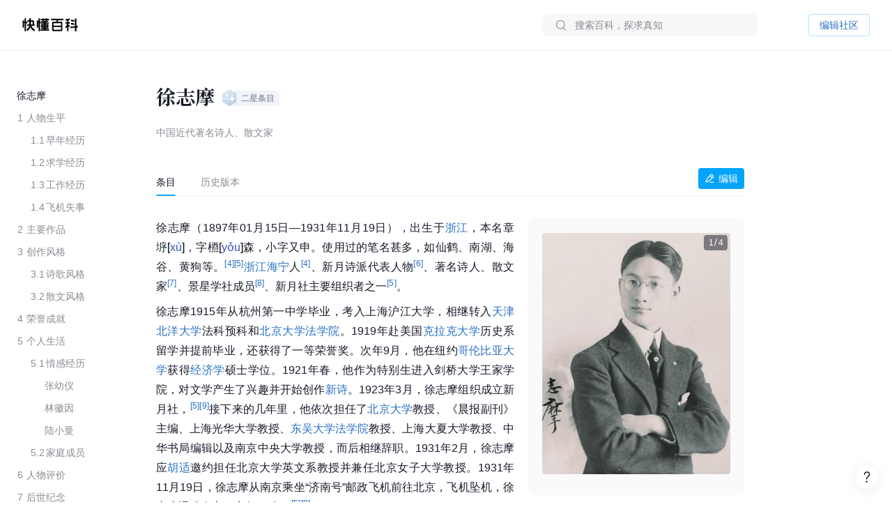

--- FILE ---
content_type: text/html; charset=UTF-8
request_url: https://www.baike.com/wikiid/7226645072421699639?from=wiki_content&prd=innerlink
body_size: 92822
content:
<!doctype html><html><head><link rel="preload" href="//p3-sdbk2-media.byteimg.com/tos-cn-i-xv4ileqgde/e31c88910ce14ad48dbca55b2c6e4814~tplv-xv4ileqgde-resize-w:360.image" as="image"><script type="application/json" id="__MODERN_SERVER_DATA__">{"router":{"baseUrl":"/wikiid","params":{}}}</script><link rel="shortcut icon" href="https://lf3-static.bytednsdoc.com/obj/eden-cn/7221eh7ulojnuhd/baike_logo.png" type="image/x-icon"/><link rel="apple-touch-icon-precomposed" href="//lf-search.baike.com/obj/baike/toutiao-fe/baike_community_pc_editor/logo.png"/><script src="https://lf-security.bytegoofy.com/obj/security-secsdk/runtime-v1.0.0.js" project-id="466" nonce="argus-csp-token"></script><script nonce="argus-csp-token">
            ;(function(){
              window._MODERNJS_ROUTE_MANIFEST = {"routeAssets":{"wikiid":{"chunkIds":[9691,9491,5318,4405,6779,1454,110,1551,7594,7789,8213,98,1801,9260,9089,5756,980,5883,4249,7283,3399,9817,3709,9917,5938,2931,2706,1370,4223,1339,4783,7744,8715,6325,1985,4905,2938,2855,7524,7626,5341,9692],"assets":["static/js/lib-arco-a7a0f7f4.3dd577e7.js","static/css/lib-arco-b3ad1ec0.94ac9209.css","static/js/lib-arco-23891f61.e3a88a25.js","static/js/lib-arco-52a51c72.9e01ff3d.js","static/js/lib-arco-68619b34.a6b1e17a.js","static/js/lib-arco-eefe2121.45a237e0.js","static/js/lib-arco-iconbox.bb6c0b3b.js","static/js/lib-react.2060f148.js","static/js/prosemirror.f9de2469.js","static/js/codemirror.6c4ab308.js","static/js/lib-router.2aabf2e3.js","static/js/lib-axios.c3e0cd50.js","static/js/9260.07247800.js","static/js/9089.bcb92a9a.js","static/js/5756.7ee22c5d.js","static/js/980.b5cde0e0.js","static/js/5883.d5b54907.js","static/js/4249.4e1d144c.js","static/js/7283.dcab7c42.js","static/js/3399.460b1067.js","static/js/9817.6219052c.js","static/js/3709.9b7e9729.js","static/js/9917.7d23637a.js","static/js/5938.42dca8dc.js","static/js/2931.acb717d4.js","static/js/2706.ef3efffc.js","static/js/1370.68bcecdb.js","static/js/4223.704eb928.js","static/js/1339.0d887959.js","static/js/4783.0bd7a59e.js","static/js/7744.989231a4.js","static/js/8715.9fa6ce0a.js","static/js/6325.8d1b1b0f.js","static/js/1985.c5a4151d.js","static/js/4905.ce659b76.js","static/js/2938.88605609.js","static/js/2855.f6ff4dac.js","static/js/7524.377eec50.js","static/css/7626.9098c8fa.css","static/js/7626.48e65380.js","static/js/5341.33e84d41.js","static/css/wikiid.6896397a.css","static/js/wikiid.2d73661d.js"],"referenceCssAssets":["static/css/lib-arco-b3ad1ec0.94ac9209.css","static/css/7626.9098c8fa.css","static/css/wikiid.6896397a.css"]},"wikiid_page":{"chunkIds":[4902],"assets":["static/js/async/wikiid_page.40bd2d7d.js"],"referenceCssAssets":[]},"wikiid_$":{"chunkIds":[8989],"assets":["static/js/async/wikiid_$.c4e55c81.js"],"referenceCssAssets":[]},"wikiid_(id)/page":{"chunkIds":[9491,5318,4405,6779,1454,110,1551,6818,1608,7622,5990,4944,9406,4386,3124,127,6751,3150,2263],"assets":["static/js/lib-arco-a7a0f7f4.3dd577e7.js","static/css/lib-arco-b3ad1ec0.94ac9209.css","static/js/lib-arco-23891f61.e3a88a25.js","static/js/lib-arco-52a51c72.9e01ff3d.js","static/js/lib-arco-68619b34.a6b1e17a.js","static/js/lib-arco-eefe2121.45a237e0.js","static/js/lib-arco-iconbox.bb6c0b3b.js","static/js/6818.75e96845.js","static/js/async/1608.b9f332fd.js","static/js/async/7622.27bdf5c5.js","static/js/async/5990.a66c6cbb.js","static/js/4944.376c5aec.js","static/js/9406.2471e372.js","static/js/async/4386.f0137eca.js","static/js/async/3124.b292d9b5.js","static/css/async/127.64abd936.css","static/js/async/127.da7ac340.js","static/js/6751.4ca9395f.js","static/css/async/3150.473e88d4.css","static/js/async/3150.237cb1d6.js","static/css/async/wikiid_(id)/page.de666820.css","static/js/async/wikiid_(id)/page.92a32f19.js"],"referenceCssAssets":["static/css/lib-arco-b3ad1ec0.94ac9209.css","static/css/async/127.64abd936.css","static/css/async/3150.473e88d4.css","static/css/async/wikiid_(id)/page.de666820.css"]},"wikiid_(id)/layout":{"chunkIds":[5136],"assets":["static/js/async/wikiid_(id)/layout.281548a0.js"],"referenceCssAssets":[]}}};
            })();
          </script><script nonce="argus-csp-token">window.BUILD_VERSION="1.0.2.2701"</script><script nonce="argus-csp-token">function isSupportES6(){try{return new Function("(a = 0) => [...[1,2,3]]"),!0}catch(t){return!1}}!1===isSupportES6()&&(location.href="https://lf-cdn-tos.bytescm.com/obj/static/toutiao-fe/error_page/error_page.html?update=1&host="+encodeURIComponent(location.href))</script><script nonce="argus-csp-token">!function(n,t){if(n.LogAnalyticsObject=t,!n[t]){function c(){c.q.push(arguments)}c.q=c.q||[],n[t]=c}n[t].l=Number(new Date)}(window,"collectEvent")</script><script nonce="argus-csp-token">!function(e,r,t,n,a,c,i,o){t="precollect",n="getAttribute",a="addEventListener",(c=function(e){(i=[].slice.call(arguments)).push(Date.now(),location.href),c.p.a.push(i)}).p={a:[]},e[r]=c,a in e&&(c.pcErr=function(a){a=a||e.event,(o=a.target||a.srcElement)instanceof Element||o instanceof HTMLElement?o[n]("integrity")?e[r](t,"sri",o[n]("href")||o[n]("src")):e[r](t,"st",{tagName:o.tagName,url:o[n]("href")||o[n]("src")}):e[r](t,"err",a.error)},c.pcRej=function(n){n=n||e.event,e[r](t,"err",n.reason||n.detail&&n.detail.reason)},e[a]("error",c.pcErr,!0),e[a]("unhandledrejection",c.pcRej,!0))}(window,"SlardarPreloadCollect")</script><style>#initLoading{width:100%;height:100%;position:fixed;left:0;top:0;width:100vw;height:100vh;z-index:-1;background-color:#fff}.baikeLoading{position:absolute;width:24px;height:24px;top:calc(50% - 12px);left:calc(50% - 12px);background-size:contain;stroke:currentColor;fill:none;font-size:20px;color:#05a4fa;animation:arco-loading-circle 1s infinite cubic-bezier(0,0,1,1)}</style><script nonce="argus-csp-token" async src="https://lf-static.applogcdn.com/obj/applog-sdk-static/log-sdk/collect/5/collect.js"></script><link rel="preconnect" href="//ipolyfill.edge-byted.com"><link rel="dns-prefetch" href="//ipolyfill.edge-byted.com"><script src="//ipolyfill.edge-byted.com/0.0.19/polyfill.min.js" crossorigin="" nonce="argus-csp-token"></script><link rel="dns-prefetch" href="https://lf-search.baike.com"><link rel="dns-prefetch" href="https://lf3-pendah.bytetos.com"><link rel="preconnect" href="https://lf-search.baike.com" crossorigin><link rel="preconnect" href="https://lf3-pendah.bytetos.com" crossorigin><title>徐志摩-快懂百科</title><meta name="keywords" content="徐志摩,中国近代著名诗人、散文家,快懂百科,百科,知识,百科全书,娱乐百科,资讯百科,新闻百科,话题百科,电影百科,电视剧百科,视频百科,图片百科,明星百科,行业人物百科,政治人物百科,生活百科,菜品百科,文化百科,知识百科,教育百科,小说百科,个人决策百科,历史百科,地理百科,城市百科"><meta name="description" content="徐志摩（1897年01月15日—1931年11月19日），出生于浙江，本名章垿，字槱森，小字又申。使用过的笔名甚多，如仙鹤、南湖、海谷、黄狗等。浙江海宁人、新月诗派代表人物、著名诗人、散文家、景星学社成员、新月社主要组织者之一。"><meta property="og:description" content="徐志摩,中国近代著名诗人、散文家,快懂百科,百科,知识,百科全书,娱乐百科,资讯百科,新闻百科,话题百科,电影百科,电视剧百科,视频百科,图片百科,明星百科,行业人物百科,政治人物百科,生活百科,菜品百科,文化百科,知识百科,教育百科,小说百科,个人决策百科,历史百科,地理百科,城市百科"><meta property="og:title" content="徐志摩-快懂百科"><meta property="og:site_name" content="快懂百科"><meta property="og:type" content="website"><meta name="viewport" content="width=1400,initial-scale=1"><link href="//lf-search.baike.com/obj/baike/toutiao-fe/baike_community_pc_editor/static/css/lib-arco-b3ad1ec0.94ac9209.css" rel="stylesheet" crossorigin="anonymous"><link href="//lf-search.baike.com/obj/baike/toutiao-fe/baike_community_pc_editor/static/css/7626.9098c8fa.css" rel="stylesheet" crossorigin="anonymous"><link href="//lf-search.baike.com/obj/baike/toutiao-fe/baike_community_pc_editor/static/css/wikiid.6896397a.css" rel="stylesheet" crossorigin="anonymous"><link href="//lf-search.baike.com/obj/baike/toutiao-fe/baike_community_pc_editor/static/css/async/127.64abd936.css" rel="stylesheet" /><link href="//lf-search.baike.com/obj/baike/toutiao-fe/baike_community_pc_editor/static/css/async/3150.473e88d4.css" rel="stylesheet" /><link href="//lf-search.baike.com/obj/baike/toutiao-fe/baike_community_pc_editor/static/css/async/wikiid_(id)/page.de666820.css" rel="stylesheet" />  <link data-react-helmet="true" rel="canonical" href="https://m.baike.com/wikiid/7226645072421699639"/>
  <meta data-react-helmet="true" name="robots" content="max-snippet:100"/>
<style>#initLoading{opacity: 0;}</style></head><body><script nonce="argus-csp-token">var INJECTED_TCC_DATA = {"byte_replay":0,"enable_sync_session_cookie":0,"relationship_item_title_collapsed_ratio":0.2,"target_dom_tag_list":["BAIKE_HEADER","ABSTRACT_IMAGE_CTN_CLS","CATALOG_CONTAINER","entry_title","TABHEADER","INFOBOX_CONTAINER_ID"],"use_dom_change_reported_path":["/wikiid"],"on_with_query":["test_tag=perf"],"taskEntryClose":{"23":false,"30":false},"taskTypeValidSwitchClose":{"3":false,"4":false,"6":false,"7":false,"8":false,"15":false,"16":false,"17":false,"18":false,"20":false},"taskRelativeLink":{"VIDEO_TRAINING_LINK":"https://shidian.baike.com/college/type/100004?source=navigation_bar&entry_type=college","VIDEO_TASK_DOCUMENT":"https://shidian.baike.com/college/course/7313876504729894953?source=community_home_page&entry_type=college&doc_id=7313836985230278695"},"videoTaskConfigs":{"videoUrlByItemIdPrefix":"https://www.douyin.com/video/","parseVideoURLRegs":["video/(\\d+)","[?&]modal_id=(\\d+)"]},"taskValidConfig":{"currentMinCollectionCount":1,"addMaxCollectionCount":1},"close_simple_task_validation":false,"mission_text":{"3":{"Entry":"该条目需补充摘要图，完成任务可获得$PriceRatio$海贝","BasicTask":"补充摘要图","Mission":"需要补充$Number$张本条目相关摘要图","Price":"$PriceRatio$","PriceUnit":"/合格图片  共$PriceRatio$海贝","EditorCard":[{"text":"需要补充1张本条目相关摘要图","type":"text"}],"EditorNotes":[{"title":"配图说明","link":"https://shidian.baike.com/college/course/7176112933100404795?doc_id=7205807563782029372","list":["尺寸大于800*800px","图文需要有关联度、位置恰当","图片裁切需要清晰完整不变形"]},{"title":"上传建议","list":["平台在抖音百科媒体库提供部分资源，可进行图片检索"]}]},"4":{"Entry":"完成正文图补充任务，至少可获得$PriceRatio$海贝","BasicTask":"补充正文图","Price":"$PriceRatio$","PriceUnit":"/合格图片","Mission":"补充本条目相关正文图与图片注释","EditorCard":[{"text":"在条目中补充合适的正文图与图注","type":"text"}],"EditorNotes":[{"title":"配图说明","link":"https://shidian.baike.com/college/course/7176112933100404795?doc_id=7205807563782029372","list":["需要有图注","尺寸大于400*400px","图文需要有关联度、位置恰当","仅需添加该任务需求相关的内容","图片裁切需要清晰完整不变形","不使用“图册”形式插入图片"]},{"title":"上传建议","list":["人物条目建议但不仅限于加在【个人经历/生平】【作品】等章节中","平台在抖音百科媒体库提供部分资源，可进行图片检索"]}]},"6":{"Entry":"完成$HeadingName$图片补充任务，至少可获得$PriceRatio$海贝","BasicTask":"补充$HeadingName$正文图","Mission":"补充$HeadingName$相关正文图与图片注释","Price":"$PriceRatio$","PriceUnit":"/合格图片","EditorCard":[{"text":"补充“$HeadingName$”图片与图片注释","type":"text"}],"EditorNotes":[{"title":"配图说明","link":"https://shidian.baike.com/college/course/7176112933100404795?doc_id=7205807563782029372","list":["尺寸大于400*400px","图文需要有关联度、位置恰当","图片裁切需要清晰完整不变形"]},{"title":"上传建议","list":["平台在抖音百科媒体库提供部分资源，可进行图片检索"]}]},"7":{"Entry":"该条目需替换摘要图，完成任务可获得$PriceRatio$海贝","BasicTask":"替换摘要图","Mission":"替换本条目相关摘要图","Price":"$PriceRatio$","EditorCard":[{"text":"在条目中替换合适的摘要图","type":"text"}],"EditorNotes":[{"title":"配图说明","link":"https://shidian.baike.com/college/course/7176112933100404795?doc_id=7205807563782029372","list":["尺寸大于800*800px","图文需要有关联度、位置恰当","图片裁切需要清晰完整不变形"]},{"title":"上传建议","list":["平台在抖音百科媒体库提供部分资源，可进行图片检索"]}]},"8":{"Entry":"完成$HeadingName$图片替换任务，至少可获得$PriceRatio$海贝","BasicTask":"替换$HeadingName$正文图","Mission":"替换$HeadingName$相关正文图与图片注释","Price":"$PriceRatio$","PriceUnit":"/合格图片","EditorCard":[{"text":"替换“$HeadingName$”图片与图片注释","type":"text"}],"EditorNotes":[{"title":"配图说明","link":"https://shidian.baike.com/college/course/7176112933100404795?doc_id=7205807563782029372","list":["在条目中替换合适的正文图与图注","需添加图注（表格中图片除外）","尺寸大于400*400px","图文需要有关联度、位置恰当","仅需添加该任务需求相关的内容","图片裁切需要清晰完整不变形","不使用“图册”形式插入图片"]},{"title":"上传建议","list":["人物条目建议但不仅限于加在【个人经历/生平】【作品】等章节中","平台在抖音百科媒体库提供部分资源，可进行图片检索"]}]},"15":{"Entry":"该条目需补充摘要，完成任务可获得$PriceRatio$海贝","BasicTask":"补充摘要内容","Mission":"$FeedbackExplain$","Price":"$PriceRatio$","EditorCard":[{"text":"当前$TargetText$存在【$FeedbackExplain$】问题，请根据内容要求在摘要中补充对应内容","type":"text"}],"EditorNotes":[{"title":"内容要求","link":"https://shidian.baike.com/college/course/7176112933100175419?doc_id=7205813839249244220","list":["需聚焦重要信息，体现重点事件或关键元素（如人物重要经历、成就；事件结果、影响等关键信息点），避免信息罗列冗长","语言描述客观、精炼、平实、中立","内容需引用权威有效的参考资料","内容原创，不直接复制、搬运内容自参考资料或其他百科","注意内容时效性，引用最新数据或信息","内容需无明显错误，如错别字或英文拼写问题等"]}]},"16":{"Entry":"该条目需更新摘要，完成任务可获得$PriceRatio$海贝","BasicTask":"更新摘要内容","Mission":"$FeedbackExplain$","Price":"$PriceRatio$","EditorCard":[{"text":"当前$TargetText$存在【$FeedbackExplain$】问题，请根据内容要求在摘要中更新对应内容","type":"text"}],"EditorNotes":[{"title":"内容要求","link":"https://shidian.baike.com/college/course/7176112933100175419?doc_id=7205813839249244220","list":["语言描述客观、精炼、平实、中立","内容需引用权威有效的参考资料","内容原创，不直接复制、搬运内容自参考资料或其他百科","注意内容时效性，引用最新数据或信息","内容需无明显错误，如错别字或英文拼写问题等"]}]},"17":{"Entry":"补充$HeadingName$正文中的内容，完成任务可获得$PriceRatio$海贝","BasicTask":"补充$HeadingName$正文内容","Mission":"$FeedbackExplain$","Price":"$PriceRatio$","EditorCard":[{"text":"当前$TargetText$存在【$FeedbackExplain$】问题，请根据内容要求在正文中补充对应内容","type":"text"}],"EditorNotes":[{"title":"内容要求","link":"https://shidian.baike.com/college/course/7176112933100175419?doc_id=7205813839249244220","list":["需聚焦重要信息，体现重点事件或关键元素（如人物重要经历、成就；事件结果、影响等关键信息点），避免信息罗列冗长；","语言描述客观、精炼、平实、中立","内容需引用权威有效的参考资料","内容原创，不直接复制、搬运内容自参考资料或其他百科","注意内容时效性，引用最新数据或信息","内容需无明显错误，如错别字或英文拼写问题等"]}]},"18":{"Entry":"更新$HeadingName$正文中的内容，完成任务可获得$PriceRatio$海贝","BasicTask":"更新$HeadingName$正文内容","Mission":"$FeedbackExplain$","Price":"$PriceRatio$","EditorCard":[{"text":"当前$TargetText$存在【$FeedbackExplain$】问题，请根据内容要求在正文中更新对应内容","type":"text"}],"EditorNotes":[{"title":"内容要求","link":"https://shidian.baike.com/college/course/7176112933100175419?doc_id=7205813839249244220","list":["需聚焦重要信息，体现重点事件或关键元素（如人物重要经历、成就；事件结果、影响等关键信息点），避免信息罗列冗长；","语言描述客观、精炼、平实、中立","内容需引用权威有效的参考资料","内容原创，不直接复制、搬运内容自参考资料或其他百科","注意内容时效性，引用最新数据或信息","内容需无明显错误，如错别字或英文拼写问题等"]}]},"19":{"Entry":"优化通用模块","BasicTask":"通用模块","Mission":"优化百科正文内容","Price":"$PriceRatio$","EditorCard":[{"text":"该条目尚不完善，请按照","type":"text"},{"text":"全词任务标准","type":"link","link":"https://shidian.baike.com/wikiid/7288506306230534201"},{"text":"优化条目","type":"text"}],"EditorNotes":[{"title":"内容要求","link":"https://shidian.baike.com/wikiid/7288506306230534201","list":["注意内容准确，符合客观事实","注意内容时效性，使用最新数据或信息","内容需无明显错误，如错别字或英文拼写问题等","注意补充合规参考资料","注意内容表达，行文中立，语句通顺"]}]},"20":{"Entry":"请为本条目摘要补充可佐证、信源可靠的参考资料","BasicTask":"补充摘要参考资料","Mission":"请为本条目摘要补充可佐证、信源可靠的参考资料","Price":"$PriceRatio$","PriceUnit":"/参考资料","EditorCard":[{"text":"请为本条目摘要补充可佐证、信源可靠的参考资料","type":"text"}],"EditorNotes":[{"title":"内容要求","link":"https://shidian.baike.com/wikiid/7142833215529582628","list":["请引用可佐证的参考资料，避免死链、404等","请引用来源权威、可靠的参考资料","在单个信息点、单句或段落后进行标注","请仅在摘要区域补充参考资料，不进行其他操作（如补图等）","选择图书、古籍、电子文献、期刊报纸作为参考资料时，请先查阅右上角详细说明后再添加，确保参考资料必填信息完整"]}]},"21":{"Entry":"请为本条目插入或创建相关合集","BasicTask":"补充合集","Mission":"请为本条目插入或创建相关合集","Price":"$PriceRatioList$","PriceUnit":"","PriceTip":"插入已有合集5海贝，创建合集50海贝","EditorCard":[{"text":"请为本条目插入或创建相关合集","type":"text"}],"EditorNotes":[{"title":"任务要求","link":"https://shidian.baike.com/college/course/7301610921539944448?source=community_home_page&entry_type=college&anchor=lowvk5lzrdy&doc_id=7300853895680327720","list":["插入合格合集5海贝，新建合格合集50海贝","补充与条目自身属性或最新动态强相关的合集","单次任务仅能添加一个合集","合集主题需客观、准确且有意义","每个合集至少需要包含3个条目","合集主题避免与条目中的一级章节重复","合集至少需要添加一条合规参考资料"]},{"title":"任务建议","list":["可以选择在条目下搜索、编辑现有合集，或创建新的合集","新建/编辑合集后，请尽快在条目编辑页提交发布，避免任务失效"]}]},"22":{"Entry":"全词任务","BasicTask":"全词","Mission":"全词任务","Price":"$PriceRatio$","EditorCard":[{"text":"该条目尚不完善，请按照","type":"text"},{"text":"全词任务标准","type":"link","link":"https://shidian.baike.com/wikiid/7288506306230534201"},{"text":"优化条目","type":"text"}],"EditorNotes":[{"title":"内容要求","link":"https://shidian.baike.com/wikiid/7288506306230534201","list":["注意内容准确，符合客观事实","注意内容时效性，使用最新数据或信息","内容需无明显错误，如错别字或英文拼写问题等","注意补充合规参考资料","注意内容表达，行文中立，语句通顺"]}]},"23":{"Entry":"补充章节","BasicTask":"补充章节","PriceUnit":"","Mission":"$FeedbackExplain$，请结合内容要求补充对应章节内容","Price":"$PriceRatio$","EditorCard":[{"text":"$FeedbackExplain$，请结合内容要求，在文中补充对应章节内容","type":"text"}],"EditorNotes":[{"title":"任务要求","link":"https://shidian.baike.com/college/course/7176112933100175419?doc_id=7205813839249244220","list":["语言描述客观、精炼、平实、中立","内容需引用权威有效的参考资料","内容原创，不直接复制、搬运内容自参考资料或其他百科","注意内容时效性，引用最新数据或信息","内容需无明显错误，如错别字或英文拼写问题等"]},{"title":"任务建议","list":["暂不支持二次编辑未通过版本内容，可在提交时将新增内容备份"]}]},"24":{"Entry":"补充摘要内容","BasicTask":"补充摘要内容","PriceUnit":"","Mission":"缺少$FeedbackExplain$","Price":"$PriceRatio$","EditorCard":[{"text":"当前摘要内容存在缺少【$FeedbackExplain$】问题，请根据内容要求在摘要中补充对应内容","type":"text"}],"EditorNotes":[{"title":"内容要求","link":"https://shidian.baike.com/college/course/7176112933100175419?doc_id=7205813839249244220","list":["需聚焦重要信息，体现重点事件或关键元素（如人物重要经历、成就；事件结果、影响等关键信息点），避免信息罗列冗长","语言描述客观、精炼、平实、中立","内容需引用权威有效的参考资料","内容原创，不直接复制、搬运内容自参考资料或其他百科","注意内容时效性，引用最新数据或信息","内容需无明显错误，如错别字或英文拼写问题等"]}]},"25":{"Entry":"补充正文内容","BasicTask":"补充正文内容","PriceUnit":"","Mission":"缺少$FeedbackExplain$","Price":"$PriceRatio$","EditorCard":[{"text":"当前正文内容存在缺少【$FeedbackExplain$】问题，请根据内容要求在正文中补充对应内容","type":"text"}],"EditorNotes":[{"title":"内容要求","link":"https://shidian.baike.com/college/course/7176112933100175419?doc_id=7205813839249244220","list":["需聚焦重要信息，体现重点事件或关键元素（如人物重要经历、成就；事件结果、影响等关键信息点），避免信息罗列冗长","语言描述客观、精炼、平实、中立","内容需引用权威有效的参考资料","内容原创，不直接复制、搬运内容自参考资料或其他百科","注意内容时效性，引用最新数据或信息","内容需无明显错误，如错别字或英文拼写问题等"]}]},"26":{"Entry":"优化特色模块","BasicTask":"特色模块","PriceUnit":"","Mission":"补充特色头图、大事记等内容","Price":"$PriceRatio$","EditorCard":[{"text":"请根据特色模块内容标准优化条目","type":"text"}],"EditorNotes":[{"title":"内容要求","link":"https://www.baike.com/college/type/100003?entry_type=college","list":["特色头图：选择或上传一张适宜的摘要图标记为特色头图，要求尺寸大于800*800px，图片画质清晰，主体展示完整无遮挡、居中且大小适宜；","关联抖音账号：选择与该词条主体一致且经官方认证的抖音账号进行关联；","大事记：选择词条主体最重要的3-10个事件，表述客观语言精炼，视频选择优质有代表性且与内容关联性强的视频；","参考资料：可新增或引用已有的权威参考资料佐证内容真实性；"]}],"EditorNotes2":[{"title":"内容要求","templateId":1,"name":"star","link":"https://www.baike.com/college/course/7411101681468833803?source=navigation_bar&entry_type=college&doc_id=7410235252583759912","list":["特色头图：选择或上传一张适宜的摘要图，并标记为特色头图，要求图片画质尽可能清晰，主体正脸展示完整无明显遮挡、居中且大小适宜；","抖音账号：选择与该词条主体一致且经官方认证的抖音账号进行关联；","特点标签：用短语描述主体的最主要荣誉、称号或广为人知的鲜明特点；（非必须，如有可填写）","大事记：选择词条主体最重要的3-10个事件，表述客观语言精炼，视频选择优质有代表性且与内容关联性强的视频；事件数最多不超过15，特殊情况除外；","参考资料：可新增或引用已有的权威参考资料佐证内容真实性。"]},{"title":"内容要求","templateId":2,"name":"creator","link":"https://www.baike.com/college/course/7408774995578454028?source=navigation_bar&entry_type=college&doc_id=7390242011319107624","list":["特色头图：选择或上传一张适宜的摘要图，并标记为特色头图，要求图片画质尽可能清晰，主体正脸展示完整无明显遮挡、居中且大小适宜；","抖音账号：选择与该词条主体一致且经官方认证的抖音账号进行关联；","特点标签：用短语描述主体的最主要荣誉、称号或广为人知的鲜明特点；（非必须，如有可填写）","走红原因：通过挖掘创作者资料，观察早期作品内容、风格，用80~138字符概括描述创作者本名（若有则写、作品风格与账号人设、具体走红事件等，请勿描述过于宽泛；","大事记：选择词条主体最重要的3-10个事件，表述客观语言精炼，视频选择优质有代表性且与内容关联性强的视频；事件数最多不超过15，特殊情况除外；","参考资料：可新增或引用已有的权威参考资料佐证内容真实性。"]},{"title":"内容要求","templateId":3,"name":"school","link":"https://www.baike.com/college/type/100003?entry_type=college","list":["特色头图：选择或上传一张适宜的摘要图，并标记为特色头图，要求图片画质尽可能清晰，主体正脸展示完整无明显遮挡、居中且大小适宜；","抖音账号：选择与该词条主体一致且经官方认证的抖音账号进行关联。"]},{"title":"内容要求","templateId":4,"name":"athlete","link":"https://www.baike.com/college/course/7408129173325103141?source=navigation_bar&entry_type=college&doc_id=7390245869393805327","list":["特色头图：选择或上传一张适宜的摘要图，并标记为特色头图，要求图片画质尽可能清晰，主体正脸展示完整无明显遮挡、居中且大小适宜；","抖音账号：选择与该词条主体一致且经官方认证的抖音账号进行关联。","特点标签：用短语描述主体的最主要荣誉、称号或广为人知的鲜明特点；（非必须，如有可填写）","大事记：选择词条主体最重要的3-10个事件，表述客观语言精炼，视频选择优质有代表性且与内容关联性强的视频；事件数最多不超过15，特殊情况除外；","参考资料：可新增或引用已有的权威参考资料佐证内容真实性。"]},{"title":"内容要求","templateId":5,"name":"meme","link":"https://www.baike.com/college/type/100003?entry_type=college","list":["特色头图：选择或上传一张与热梗出处强相关的摘要图并标记为特色头图，要求尺寸大于800*800px，图片画质清晰，主体展示完整无遮挡、居中且大小适宜；","这是什么梗：简洁地叙述热梗因什么事件走红的，需要包含的必要信息点：概述热梗事件（时间、地点、人物、起因、经过、结果）、热梗的含义（这个热梗词语是什么意思，及引申含义）；","事件脉络：推荐选择热梗词条主体最重要的3-10个事件，展示热梗事件从产生、走红、后续发酵的关键历程，若热梗无明确相关后续事件，仅有热梗起因则此模块不做展示。表述客观语言精炼，视频选择优质有代表性且与内容关联性强的视频（如有）；","相关百科：选择并标注热梗产生事件中涉及的相关人物或者其他相关主体词条；","参考资料：可新增或引用已有的权威参考资料佐证内容真实性。"]},{"title":"内容要求","templateId":6,"name":"animal","link":"https://www.baike.com/college/type/100003?entry_type=college","list":["特色头图：选择或上传一张适宜的摘要图标记为特色头图，要求尺寸大于800*800px，图片画质清晰，主体展示完整无遮挡、居中且大小适宜；避免可能引起不适的，如爬行动物、两栖动物等；","特点标签：动物最具特色的客观描述，最多填写3个特色标签，注意与义项和基本信息去重；","物种对比：完善中文名、拉丁学名、分类信息（上溯两个阶元）、形态特征（基本信息栏“主要特征”分组中的所有信息，其中野外识别特征表达需精简）、分布范围、保护等级等，特别注意核对与优化基本信息栏“主要特征”分组中的：体长、高度、翼长、直径、野外识别特征，对比项不要有缺失（分布范围、保护等级等）；","参考资料：可新增或引用已有的权威参考资料佐证内容真实性。"]},{"title":"内容要求","templateId":7,"name":"movie","link":"https://www.baike.com/college/type/100003?entry_type=college","list":["特色头图（竖版海报）：优先选取影视剧所属国家/地区的官方海报，避免使用单个角色的海报（特殊情况除外），并标记为特色头图，图片应使用竖版，注意整体美观、清晰、无水印、无拉伸/变形、无黑边、不涉及色情、暴力及其他敏感元素；","特点标签：用短语描述主体的最主要荣誉、称号或广为人知的鲜明特点；（非必须，如有可填写）","剧情简介：简洁地概括故事的核心情节，主要角色等，同时保留悬念，避免剧透；","参考资料：可新增或引用已有的权威参考资料佐证内容真实性。"]},{"title":"内容要求","templateId":8,"name":"TV","link":"https://www.baike.com/college/type/100003?entry_type=college","list":["特色头图（竖版海报）：优先选取影视剧所属国家/地区的官方海报，避免使用单个角色的海报（特殊情况除外），并标记为特色头图，图片应使用竖版，注意整体美观、清晰、无水印、无拉伸/变形、无黑边、不涉及色情、暴力及其他敏感元素；","特点标签：用短语描述主体的最主要荣誉、称号或广为人知的鲜明特点；（非必须，如有可填写）","剧情简介：简洁地概括故事的核心情节，主要角色等，同时保留悬念，避免剧透；","参考资料：可新增或引用已有的权威参考资料佐证内容真实性。"]},{"title":"内容要求","templateId":9,"name":"business","link":"https://www.baike.com/college/type/100003?entry_type=college","list":["特色头图：选择或上传一张适宜的摘要图，并放置在第一位，标记为“特色头图”。要求人物真实肖像近照，商务照优先，尺寸大于800*800px，图片画质清晰，主体展示完整无遮挡、居中且大小适宜；","特点标签：根据富豪榜排名撰写特点并关联相应合集（如果合集存在），如不在规定榜单排名内，可不撰写；富豪榜优先级排序：福布斯全球富豪榜（取前100）＞福布斯中国内地富豪榜（取前100）＞ 胡润全球富豪榜（取前100）＞ 胡润百富榜（取前100）；","大事记：选择词条主体最重要的3-10个事件，表述客观语言精炼，视频选择优质有代表性且与内容关联性强的视频；","参考资料：可新增或引用已有的权威参考资料佐证内容真实性。"]},{"title":"内容要求","templateId":10,"name":"writer","link":"https://www.baike.com/college/type/100003?entry_type=college","list":["特色头图：选择或上传一张适宜的摘要图标记为特色头图，要求尺寸大于800*800px，图片画质清晰，主体展示完整无遮挡、居中且大小适宜；","特点标签：展示人物特征的重要标签，如【推理小说女王】、【中国二十世纪三年的“文学洛神”】，建议为个人荣誉获奖等。也可从所在的重要集合概念中生产，如【京派作家】【侦探小说作家】【惊悚小说作家】，可点选关联对应合集（如果有）。需避免与义项名、基本信息（部分）发生信息重复，客观、准确，避免出现事实错误；","大事记：选择词条主体最重要的3-10个事件，表述客观语言精炼，相关视频或关联作品百科词条只能选择其一，建议优先选取关联百科词条；","参考资料：可新增或引用已有的权威参考资料佐证内容真实性。"]},{"title":"内容要求","templateId":11,"name":"historicalFigure","link":"https://www.baike.com/college/type/100003?entry_type=college","list":["特色头图：选择或上传一张适宜的摘要图标记为特色头图，要求尺寸大于800*800px，图片画质清晰，主体展示完整无遮挡、居中且大小适宜；","特点标签：简短描述人物历史地位，展示人物特征或所在集合，如【中国在位时间最长的皇帝】、【云台二十八将】等，避免与义项名、基本信息发生信息重复；","大事记：以事实为依据，选择词条主体最重要的3-20个事件，完整概述人物的一生，覆盖体现人物及其所经历朝代各方面变化的重大节点；表述客观，语言精炼，视频（非必须）选择优质有代表性且与内容关联性强的视频；","参考资料：可新增或引用已有的权威参考资料佐证内容真实性。"]}]},"27":{"Entry":"该条目需补充摘要图，完成任务可获得$PriceRatio$海贝","BasicTask":"补充摘要图","Mission":"需要补充$Number$张本条目相关摘要图","Price":"$PriceRatio$","PriceUnit":"/合格图片  共$Number$海贝","EditorCard":[{"text":"需要补充$Number$张本条目相关摘要图","type":"text"}],"EditorNotes":[{"title":"配图说明","link":"https://shidian.baike.com/college/course/7176112933100404795?doc_id=7205807563782029372","list":["数量：补充$Number$张","尺寸：大于800*800px","排序：选择质量最高的，放在摘要图首图位置","图文需要有关联度、位置恰当","图片裁切需要清晰完整不变形","差异：图片尽可能丰富，避免全是一类图片"]}]},"30":{"Entry":"视频任务","BasicTask":"视频任务","PriceUnit":"/合格视频","Mission":"视频任务","Price":"$PriceRatio$","EditorCard":[],"EditorNotes":[]},"70":{"BasicTask":"专项新建","PriceUnit":"","Price":"$PriceRatio$","EditorCard":[{"text":"根据","type":"text"},{"text":"任务要求","type":"link","link":"https://www.baike.com/college/course/7387362606761164840?doc_id=7342359421890822178"},{"text":"标准新建或完善条目","type":"text"}],"EditorNotes":[{"title":"内容要求","link":"https://shidian.baike.com/college/course/7176112933100175419?doc_id=7205813839249244220","list":["注意内容准确,符合客观事实","注意内容时效性,使用最新数据或信息","内容需无明显错误,如错别字或英文拼写问题等","注意补充合规参考资料","注意内容表达,行文中立,语句通顺"]}]}},"mission_valid":{"3":{"flag":[false,true,true],"desc":["满足2个条件，才可以提交","1. 摘要图字段更新","2. 其他字段不更新"],"checkers":[{"fn":"gt","params":["${state.abstractImageModel.imageList.length}","${state.formdata.originFormdata.headImageList.length}"],"ignoreRes":true},{"fn":"isImageListChange","params":["${state.abstractImageModel.imageList}","${state.formdata.originFormdata.headImageList}"],"ignoreRes":true},{"fn":"logicOp","params":["${res0}","${res1}","|"]},{"fn":"judgeContentChange","params":["${state.formdata.originFormdata.content}","${state.docContent.content}"]},{"fn":"judgeNoneContentFieldEqual","params":["${state}",["headImageList","bigEventData"]]}]},"4":{"flag":[false,true],"desc":["1. 该插入图片的地方有插入图片","2. 其他地方不应该有修改","contentNodeId可能有三种情况，","a. 标题补图（获取指定标题下面的所有内容，这部分内容需满足如下条件才能提交：1. 有图片的新增&修改，2. 有或者没有新增回车/空格  3. 文本内容不能修改）","b. 段落(获取当前段落所属标题下的所有内容，其同样需要满足a中的条件)","c. 图册(获取当前图册所属标题下的所有内容，其同样需要满足a中的条件)","其余不归属于当前标题下的内容都不能更改，若有更改则不允许提交。"],"checkers":[{"fn":"validContentImageTask","params":["${state.lightYearEngine.globalSimpleTaskList[0].Task.ContentNodeID}","${newDoc}","${oldDoc}"]},{"fn":"judgeNoneContentFieldEqual","params":["${state}",["bigEventData"]]}]},"6":{"flag":[false,true],"desc":["1. 该插入图片的地方有插入图片","2. 其他地方不应该有修改","contentNodeId可能有三种情况，","a. 标题补图（获取指定标题下面的所有内容，这部分内容需满足如下条件才能提交：1. 有图片的新增&修改，2. 有或者没有新增回车/空格  3. 文本内容不能修改）","b. 段落(获取当前段落所属标题下的所有内容，其同样需要满足a中的条件)","c. 图册(获取当前图册所属标题下的所有内容，其同样需要满足a中的条件)","其余不归属于当前标题下的内容都不能更改，若有更改则不允许提交。"],"checkers":[{"fn":"validContentImageTask","params":["${state.lightYearEngine.globalSimpleTaskList[0].Task.ContentNodeID}","${newDoc}","${oldDoc}"]},{"fn":"judgeNoneContentFieldEqual","params":["${state}",["bigEventData"]]}]},"7":{"flag":[false,true,true],"desc":["满足2个条件，才可以提交","1. 摘要图字段更新","2. 其他字段不更新"],"checkers":[{"fn":"gt","params":["${state.abstractImageModel.imageList.length}","${state.formdata.originFormdata.headImageList.length}"],"ignoreRes":true},{"fn":"isImageListChange","params":["${state.abstractImageModel.imageList}","${state.formdata.originFormdata.headImageList}"],"ignoreRes":true},{"fn":"logicOp","params":["${res0}","${res1}","|"]},{"fn":"judgeContentChange","params":["${state.formdata.originFormdata.content}","${state.docContent.content}"]},{"fn":"judgeNoneContentFieldEqual","params":["${state}",["headImageList","bigEventData"]]}]},"8":{"flag":[false,true],"desc":["1. 该插入图片的地方有插入图片","2. 其他地方不应该有修改","contentNodeId可能有三种情况，","a. 标题补图（获取指定标题下面的所有内容，这部分内容需满足如下条件才能提交：1. 有图片的新增&修改，2. 有或者没有新增回车/空格  3. 文本内容不能修改）","b. 段落(获取当前段落所属标题下的所有内容，其同样需要满足a中的条件)","c. 图册(获取当前图册所属标题下的所有内容，其同样需要满足a中的条件)","其余不归属于当前标题下的内容都不能更改，若有更改则不允许提交。"],"checkers":[{"fn":"validContentImageTask","params":["${state.lightYearEngine.globalSimpleTaskList[0].Task.ContentNodeID}","${newDoc}","${oldDoc}"]},{"fn":"judgeNoneContentFieldEqual","params":["${state}",["bigEventData"]]}]},"15":{"flag":[false],"checkers":[{"fn":"validConfigFn","params":[{"headingNodeId":"","forbiddenChangeNodeTypeList":["image","block_image"],"ignoreEmptyParagraph":true,"isCheckAll":false},{"oldDoc":"${oldDoc}","newDoc":"${newDoc}"}]}]},"16":{"flag":[false],"checkers":[{"fn":"validConfigFn","params":[{"headingNodeId":"","forbiddenChangeNodeTypeList":["image","block_image"],"ignoreEmptyParagraph":true,"isCheckAll":false},{"oldDoc":"${oldDoc}","newDoc":"${newDoc}"}]}]},"17":{"flag":[false],"checkers":[{"fn":"getBoolean","params":["${state.lightYearEngine.globalSimpleTaskList[0].Task.ContentNodeID}",false],"ignoreRes":true},{"fn":"validConfigFn","params":[{"headingNodeId":"${state.lightYearEngine.globalSimpleTaskList[0].Task.ContentNodeID}","forbiddenChangeNodeTypeList":["image","block_image"],"ignoreEmptyParagraph":true,"isCheckAll":"${res0}"},{"oldDoc":"${oldDoc}","newDoc":"${newDoc}"}]}]},"18":{"flag":[false],"checkers":[{"fn":"getBoolean","params":["${state.lightYearEngine.globalSimpleTaskList[0].Task.ContentNodeID}",false],"ignoreRes":true},{"fn":"validConfigFn","params":[{"headingNodeId":"${state.lightYearEngine.globalSimpleTaskList[0].Task.ContentNodeID}","forbiddenChangeNodeTypeList":["image","block_image"],"ignoreEmptyParagraph":true,"isCheckAll":"${res0}"},{"oldDoc":"${oldDoc}","newDoc":"${newDoc}"}]}]},"20":{"flag":[false,true],"checkers":[{"fn":"validConfigFn","params":[{"headingNodeId":"","forbiddenChangeNodeTypeList":["image","block_image","structured_table"],"requireChangeNodeTypeList":["reference"],"ignoreTextChange":true},{"oldDoc":"${oldDoc}","newDoc":"${newDoc}"}]},{"fn":"judgeNoneContentFieldEqual","params":["${state}",["reference","bigEventData"]]}]},"21":{"flag":[false,true,true],"desc":["满足2个条件，才可以提交","1. 用户补充了合集","2. 合集数量>=X(X支持配置，本期为1)","3. 没有修改合集以外内容","4. 用户本次新增合集数<=Q(Q支持配置，本期为1)"],"checkers":[{"fn":"eq","params":["${state.collection.collectionList.length}",1]},{"fn":"judgeContentChange","params":["${state.formdata.originFormdata.content}","${state.docContent.content}"]},{"fn":"judgeNoneContentFieldEqual","params":["${state}",["collectionList","bigEventData"]]}]},"23":{"flag":[false,false,true],"desc":["满足以下条件版本才可以点击发布并提报","1. 至少有新增X级章节且章节下有内容","   a. 本期X=1，X支持配置。当X=2，即用户新增1/2级章节都符合要求","   b. 新增章节名与BPO下发的任务章节名保持一致","   c. 该章节数必须+1","2. 没有修改Infobox、词条描述、摘要图、人物关系"],"checkers":[{"fn":"getHeadingCountByLevel","params":["${oldDoc}",1],"ignoreRes":true},{"fn":"getHeadingCountByLevel","params":["${newDoc}",1],"ignoreRes":true},{"fn":"sum","params":[["${res0}",1]],"ignoreRes":true},{"fn":"isEqual","params":["${res1}","${res2}"]},{"fn":"hasTargetTaskTitle","params":["${newDoc}",1,"${state.lightYearEngine.globalSimpleTaskList[0]}"]},{"fn":"judgeNoneContentFieldEqual","params":["${state}",["collectionList","reference","note","bigEventData"]]}]},"24":{"flag":[false,true],"checkers":[{"fn":"validConfigFn","params":[{"headingNodeId":"","forbiddenChangeNodeTypeList":["image","block_image","structured_table"],"ignoreEmptyParagraph":true,"isCheckAll":false},{"oldDoc":"${oldDoc}","newDoc":"${newDoc}"}]},{"fn":"judgeNoneContentFieldEqual","params":["${state}",["collectionList","reference","note","bigEventData"]]}]},"25":{"flag":[false,true],"checkers":[{"fn":"validConfigFn","params":[{"headingNodeId":"","forbiddenChangeNodeTypeList":["image","block_image","structured_table"],"isOnlyBodyContent":true,"ignoreEmptyParagraph":true,"isCheckAll":false},{"oldDoc":"${oldDoc}","newDoc":"${newDoc}"}]},{"fn":"judgeNoneContentFieldEqual","params":["${state}",["collectionList","reference","note","bigEventData"]]}]},"26":{"flag":[false],"checkers":[{"fn":"validContentSpecialTask","params":["${state}",[{"moduleType":"BigEvent","moduleData":"${state.bigEventModel.isEmpty}","isInversion":false},{"moduleType":"hotReason","moduleData":"${state.hotReason.content.content[0].content[0].text}","isInversion":true},{"moduleType":"BackgroundImage","moduleData":"${state.abstractImageModel.specialBaikeImageList[0].id}","isInversion":true},{"moduleType":"RelatedDoc","moduleData":"${state.specialWikiModel.relatedDocList.length}","isInversion":true},{"moduleType":"DocComparison","moduleData":"${state.specialWikiModel.docComparisonList.length}","isInversion":true}]]}]},"27":{"flag":[false,true,true],"desc":["满足2个条件，才可以提交","1. 摘要图字段更新","2. 其他字段不更新"],"checkers":[{"fn":"gt","params":["${state.abstractImageModel.imageList.length}","${state.formdata.originFormdata.headImageList.length}"],"ignoreRes":true},{"fn":"isImageListChange","params":["${state.abstractImageModel.imageList}","${state.formdata.originFormdata.headImageList}"],"ignoreRes":true},{"fn":"logicOp","params":["${res0}","${res1}","|"]},{"fn":"judgeContentChange","params":["${state.formdata.originFormdata.content}","${state.docContent.content}"]},{"fn":"judgeNoneContentFieldEqual","params":["${state}",["headImageList","bigEventData"]]}]}},"disabledImageOptimize":false,"disbaledUnsolvedModalWhenSubmit":false,"nominatedCodeAndTipsMap":{"-41004":"当前条目申诉中，暂不可以提报","-41000":"当前条目提报中，暂不可以提报","-41002":"当前条目存在删除讨论，暂不可以提报","-410007":"当周提报次数已用完","-40020":"当前条目正在评审中，请等待评审结果出来后再提报","-40014":"当前任务已在审核中，无需重复提报"},"nominatedCodeAndTipsSandboxMap":{"-41004":"当前条目申诉中，暂不可以提报","-41000":"当前条目提报中，暂不可以提报","-41002":"当前过程稿对应条目存在删除讨论，暂不可以提报","-410007":"当周提报次数已用完","-40020":"当前条目正在评审中，请等待评审结果出来后再提报","-40014":"当前任务已在审核中，无需重复提报"},"nominatedTaskAndTipsMap":{"-41000":"当前条目提报中，暂不可以提报","-41002":"当前条目存在删除讨论，暂不可以提报","-40022":"当前条目存在提报/申诉中,暂不可以提报","-40014":"当前任务已在审核中，无需重复提报"},"nominatedTaskAndTipsSandboxMap":{"-41000":"当前条目提报中，暂不可以提报","-41002":"当前过程稿对应条目存在删除讨论，暂不可以提报","-40022":"当前条目存在提报/申诉中,暂不可以提报","-40014":"当前任务已在审核中，无需重复提报"},"use_new_editor":{"use_new_reference_diff":true},"editor_link_limit":100,"isUnloginUserOpenNewCsrPage":true,"releasePercentage":1,"unifiedSwitch":{"video":{"show_editor_video":true}},"speculative_rules":{"need_login":true,"__base_rules":[{"source":"list","urls":["/","/edit_community"],"eagerness":"moderate"}],"/edit_community":[{"source":"list","urls":["/"]},{"source":"document","where":{"and":[{"href_matches":"/*"},{"not":{"href_matches":"/edit_community"}}]},"eagerness":"moderate"}],"/":[{"source":"list","urls":["/edit_community"]},{"source":"document","where":{"and":[{"href_matches":"/*"},{"not":{"href_matches":"/"}}]},"eagerness":"moderate"}],"/task_center/**":[{"source":"list","urls":["/","/edit_community"]},{"source":"document","where":{"and":[{"href_matches":"/*"},{"not":{"href_matches":"/task_center/*"}}]},"eagerness":"moderate"}]},"header_navigation":{"user":[{"title":"社区首页","link":"/edit_community","tab":"/edit_community"},{"title":"任务中心","link":"/task_center/partialOptimize","tab":"/task_center"},{"title":"兴趣小组","link":"/community_group_landing","tab":"/community_group_landing"},{"title":"编辑学园","link":"/college/home?source=navigation_bar","tab":"/college"},{"title":"星级条目","link":"/aggregation?enter_from=navigation_bar","tab":"/aggregation"}],"hotUser":[{"title":"社区首页","link":"/edit_community","tab":"/edit_community"},{"title":"任务中心","link":"/task_center/hotTask?subPage=hot_doc_create&source=hot_task","tab":"/task_center"},{"title":"兴趣小组","link":"/community_group_landing","tab":"/community_group_landing"},{"title":"编辑学园","link":"/college/home?source=navigation_bar","tab":"/college"},{"title":"星级条目","link":"/aggregation?enter_from=navigation_bar","tab":"/aggregation"}],"agency":[{"title":"社区首页","link":"/edit_community","tab":"/edit_community"},{"title":"公会任务","link":"/affair/agency/task?source=navigation_bar","tab":"/affair/agency/task"},{"title":"编辑学园","link":"/college/home?source=navigation_bar","tab":"/college"},{"title":"星级条目","link":"/aggregation?enter_from=navigation_bar","tab":"/aggregation"}]},"isNewCsrPage":true,"runtime_env":"prod","env_tag":"prod","web_id":"7601725406710203940"};var __is_prerender__ = 0;</script><script nonce="argus-csp-token" id="prefetch-data">var __userInfo__ = null;var __userPermission__ = null;var __userFeedbackButton__ ={"visible":true,"faq_url":"https://shidian.baike.com/wikiid/7158373713467998222","feedback_url":"https://wenjuan.feishu.cn/m/cfm?t=ssrZsB1RqdKi-jjl3&user_id="};var __prefetch_doc_data__ = {"VersionNumber":92,"ColorDead":false,"DocMeta":{"DocID":"7226645072421699639","LatestVersionID":"7494577909233188875","CreateTime":"1682814164","IncentiveItemID":"7178794663124680707","NeedSmartCrop":true,"WikiDocIDV1":"221281","WikiDocIDV2":"4026608291152651285","SandboxDocID":"0","OriginalDocID":"0","IsPoliticalDoc":false,"Title":"徐志摩","DisplayStatus":1,"EditStatus":1,"BizID":1,"KGID":"103528","BusinessVisibility":60,"ReviewVisibility":60,"FinalVisibility":60,"ProtectStatus":7,"QualityLevel":2,"DocSource":3,"SpecialWikiVisibility":10},"VersionContent":{"InfoboxTemplateID":"7148757050611695653","IsRemoveInfobox":false,"IsRemoveHeadImage":false,"HeadImageList":[{"Width":995,"Height":1280,"URL":"//p3-sdbk2-media.byteimg.com/tos-cn-i-xv4ileqgde/e31c88910ce14ad48dbca55b2c6e4814~tplv-xv4ileqgde-image.image","Alt":"","Align":"left","ID":"7415106455751295028","Version":"1","Name":"徐志摩摘要图.png","License":"","Copyright":"no_copyright","QuoteUserID":"1058159251438960"},{"Width":1024,"Height":1402,"URL":"//p3-sdbk2-media.byteimg.com/tos-cn-i-xv4ileqgde/12bf7ba672f64a95a314df1c3d32f82d~tplv-xv4ileqgde-image.image","Alt":"","Align":"left","ID":"7453837251357999114","Version":"1","Name":"f7bacbfb0eb9e979275096997d481287.jpeg","License":"","Copyright":"no_copyright","QuoteUserID":"3565032251590148","Note":"[{\"type\":\"paragraph\",\"node_id\":\"m5aab1styp9\",\"attrs\":{},\"children\":[{\"type\":\"text\",\"text\":\"徐志摩\"},{\"type\":\"reference\",\"node_id\":\"m5a7xm8214ll\",\"attrs\":{\"content\":\"m5a7xm8214ll\",\"data_index\":0,\"index\":0}}]}]"},{"Width":1394,"Height":2022,"URL":"//p3-sdbk2-media.byteimg.com/tos-cn-i-xv4ileqgde/cde530324a1d49228c41048b8bf6e3af~tplv-xv4ileqgde-image.image","Alt":"","Align":"left","ID":"7453869747936149531","Version":"1","Name":"be65efa42695f242d572caea14957f16.jpeg","License":"","Copyright":"no_copyright","QuoteUserID":"3565032251590148","Note":"[{\"type\":\"paragraph\",\"node_id\":\"m5aab1sttqa\",\"attrs\":{},\"children\":[{\"type\":\"text\",\"text\":\"徐志摩\"},{\"type\":\"reference\",\"node_id\":\"m5aaa74cnoo\",\"attrs\":{\"content\":\"m5aaa74cnoo\",\"data_index\":1,\"index\":1}}]}]"},{"Width":1024,"Height":1630,"URL":"//p3-sdbk2-media.byteimg.com/tos-cn-i-xv4ileqgde/4da27d8b2a9347b681a83c651f640a95~tplv-xv4ileqgde-image.image","Alt":"","Align":"left","ID":"7453912855705042981","Version":"1","Name":"922e4b1ebe6810435db9481cfc9df530.jpeg","License":"","Copyright":"no_copyright","QuoteUserID":"3565032251590148","Note":"[{\"type\":\"paragraph\",\"node_id\":\"m5aadfuv1zi1\",\"attrs\":{},\"children\":[{\"type\":\"text\",\"text\":\"徐志摩\"},{\"type\":\"reference\",\"node_id\":\"m5aacnub1yfc\",\"attrs\":{\"content\":\"m5aacnub1yfc\",\"data_index\":2,\"index\":2}}]}]"}],"Subtitle":"中国近代著名诗人、散文家","Infobox":"[{\"type\":\"infobox_group\",\"children\":[{\"type\":\"text\",\"children\":null,\"node_id\":\"\"}],\"node_id\":\"\"},{\"type\":\"infobox_key\",\"attrs\":{\"property_id\":\"原名\",\"property_type\":\"SYSTEM\"},\"children\":[{\"type\":\"text\",\"children\":null,\"text\":\"原名\",\"node_id\":\"\"}],\"node_id\":\"\"},{\"type\":\"infobox_value\",\"children\":[{\"type\":\"paragraph\",\"attrs\":{},\"children\":[{\"type\":\"text\",\"children\":null,\"text\":\"章垿[xù]\",\"node_id\":\"\"}],\"node_id\":\"lh2o87cw1gib\"}],\"node_id\":\"\"},{\"type\":\"infobox_key\",\"attrs\":{\"property_id\":\"字\",\"property_type\":\"SYSTEM\"},\"children\":[{\"type\":\"text\",\"children\":null,\"text\":\"字\",\"node_id\":\"\"}],\"node_id\":\"\"},{\"type\":\"infobox_value\",\"children\":[{\"type\":\"paragraph\",\"attrs\":{},\"children\":[{\"type\":\"text\",\"children\":null,\"text\":\"槱[yǒu]森\",\"node_id\":\"\"}],\"node_id\":\"lh2of4v71n7b\"}],\"node_id\":\"\"},{\"type\":\"infobox_key\",\"attrs\":{\"property_id\":\"民族\",\"property_type\":\"SYSTEM\"},\"children\":[{\"type\":\"text\",\"children\":null,\"text\":\"民族\",\"node_id\":\"\"}],\"node_id\":\"\"},{\"type\":\"infobox_value\",\"children\":[{\"type\":\"paragraph\",\"attrs\":{},\"children\":[{\"type\":\"internal_link\",\"attrs\":{\"docId\":\"7202808403851329539\",\"doc_id\":\"7202808403851329539\",\"target\":1,\"title\":\"汉族\"},\"children\":[{\"type\":\"text\",\"children\":null,\"text\":\"汉族\",\"node_id\":\"\"}],\"node_id\":\"lu25bri21erq\"}],\"node_id\":\"lh2ojqyrt4m\"}],\"node_id\":\"\"},{\"type\":\"infobox_key\",\"attrs\":{\"property_id\":\"国籍\",\"property_type\":\"SYSTEM\"},\"children\":[{\"type\":\"text\",\"children\":null,\"text\":\"国籍\",\"node_id\":\"\"}],\"node_id\":\"\"},{\"type\":\"infobox_value\",\"children\":[{\"type\":\"paragraph\",\"attrs\":{},\"children\":[{\"type\":\"internal_link\",\"attrs\":{\"docId\":\"7252171578922254375\",\"doc_id\":\"7252171578922254375\",\"target\":1,\"title\":\"中华人民共和国\"},\"children\":[{\"type\":\"text\",\"children\":null,\"text\":\"中国\",\"node_id\":\"\"}],\"node_id\":\"lu25bby410r5\"}],\"node_id\":\"lh2o87cw2kn\"}],\"node_id\":\"\"},{\"type\":\"infobox_key\",\"attrs\":{\"property_id\":\"出生日期\",\"property_type\":\"SYSTEM\"},\"children\":[{\"type\":\"text\",\"children\":null,\"text\":\"出生日期\",\"node_id\":\"\"}],\"node_id\":\"\"},{\"type\":\"infobox_value\",\"children\":[{\"type\":\"paragraph\",\"attrs\":{},\"children\":[{\"type\":\"text\",\"children\":null,\"text\":\"1897年1月15日\",\"node_id\":\"\"}],\"node_id\":\"lh2ofdg31b53\"}],\"node_id\":\"\"},{\"type\":\"infobox_key\",\"attrs\":{\"property_id\":\"去世日期\",\"property_type\":\"SYSTEM\"},\"children\":[{\"type\":\"text\",\"children\":null,\"text\":\"去世日期\",\"node_id\":\"\"}],\"node_id\":\"\"},{\"type\":\"infobox_value\",\"children\":[{\"type\":\"paragraph\",\"attrs\":{},\"children\":[{\"type\":\"text\",\"children\":null,\"text\":\"1931年11月19日\",\"node_id\":\"\"}],\"node_id\":\"lh2ofdg3pes\"}],\"node_id\":\"\"},{\"type\":\"infobox_key\",\"attrs\":{\"property_id\":\"出生地\",\"property_type\":\"SYSTEM\"},\"children\":[{\"type\":\"text\",\"children\":null,\"text\":\"出生地\",\"node_id\":\"\"}],\"node_id\":\"\"},{\"type\":\"infobox_value\",\"children\":[{\"type\":\"paragraph\",\"attrs\":{},\"children\":[{\"type\":\"text\",\"children\":null,\"text\":\"浙江省海宁县硖石镇\",\"node_id\":\"\"}],\"node_id\":\"lh2ofdg31llv\"}],\"node_id\":\"\"},{\"type\":\"infobox_key\",\"attrs\":{\"property_id\":\"学派\",\"property_type\":\"SYSTEM\"},\"children\":[{\"type\":\"text\",\"children\":null,\"text\":\"学派\",\"node_id\":\"\"}],\"node_id\":\"\"},{\"type\":\"infobox_value\",\"children\":[{\"type\":\"paragraph\",\"attrs\":{},\"children\":[{\"type\":\"text\",\"children\":null,\"text\":\"新月诗派\",\"node_id\":\"\"}],\"node_id\":\"lh2ojqyrxz4\"}],\"node_id\":\"\"},{\"type\":\"infobox_key\",\"attrs\":{\"property_id\":\"代表作品\",\"property_type\":\"SYSTEM\"},\"children\":[{\"type\":\"text\",\"children\":null,\"text\":\"代表作品\",\"node_id\":\"\"}],\"node_id\":\"\"},{\"type\":\"infobox_value\",\"children\":[{\"type\":\"paragraph\",\"attrs\":{},\"children\":[{\"type\":\"text\",\"children\":null,\"text\":\"《\",\"node_id\":\"\"},{\"type\":\"internal_link\",\"attrs\":{\"docId\":\"7279277715299123258\",\"doc_id\":\"7279277715299123258\",\"target\":1,\"title\":\"再别康桥\"},\"children\":[{\"type\":\"text\",\"children\":null,\"text\":\"再别康桥\",\"node_id\":\"\"}],\"node_id\":\"lu25bnw3di4\"},{\"type\":\"text\",\"children\":null,\"text\":\"》《\",\"node_id\":\"\"},{\"type\":\"internal_link\",\"attrs\":{\"docId\":\"7270800848900052278\",\"doc_id\":\"7270800848900052278\",\"target\":1,\"title\":\"翡冷翠的一夜\"},\"children\":[{\"type\":\"text\",\"children\":null,\"text\":\"翡冷翠的一夜\",\"node_id\":\"\"}],\"node_id\":\"lu25bx4r1zma\"},{\"type\":\"text\",\"children\":null,\"text\":\"》\",\"node_id\":\"\"}],\"node_id\":\"lh2ojqyr22je\"}],\"node_id\":\"\"},{\"type\":\"infobox_key\",\"attrs\":{\"property_id\":\"主要成就\",\"property_type\":\"SYSTEM\"},\"children\":[{\"type\":\"text\",\"children\":null,\"text\":\"主要成就\",\"node_id\":\"\"}],\"node_id\":\"\"},{\"type\":\"infobox_value\",\"children\":[{\"type\":\"paragraph\",\"attrs\":{},\"children\":[{\"type\":\"internal_link\",\"attrs\":{\"docId\":\"7196209190778535951\",\"doc_id\":\"7196209190778535951\",\"target\":1,\"title\":\"新月诗派\"},\"children\":[{\"type\":\"text\",\"children\":null,\"text\":\"新月诗派\",\"node_id\":\"\"}],\"node_id\":\"lu25c2dg1unu\"},{\"type\":\"text\",\"children\":null,\"text\":\"代表人物、创办了新月社、\",\"node_id\":\"\"},{\"type\":\"internal_link\",\"attrs\":{\"docId\":\"7215507551599935500\",\"doc_id\":\"7215507551599935500\",\"target\":1,\"title\":\"景星学社\"},\"children\":[{\"type\":\"text\",\"children\":null,\"text\":\"景星学社\",\"node_id\":\"\"}],\"node_id\":\"lu25ca3hoiz\"},{\"type\":\"text\",\"children\":null,\"text\":\"成员\",\"node_id\":\"\"}],\"node_id\":\"lh2ojqyr1uhq\"}],\"node_id\":\"\"}]","Content":"[{\"type\":\"paragraph\",\"attrs\":{},\"children\":[{\"type\":\"text\",\"children\":null,\"text\":\"徐志摩（1897年01月15日—1931年11月19日），出生于\",\"node_id\":\"\"},{\"type\":\"internal_link\",\"attrs\":{\"doc_id\":\"7158714367864733704\",\"target\":1,\"title\":\"浙江省\"},\"children\":[{\"type\":\"text\",\"children\":null,\"text\":\"浙江\",\"node_id\":\"\"}],\"node_id\":\"lksmeek97yk\"},{\"type\":\"text\",\"children\":null,\"text\":\"，本名章\",\"node_id\":\"\"},{\"type\":\"pinyin\",\"attrs\":{\"docId\":\"7156494637279035431\",\"doc_id\":\"7156494637279035431\",\"value\":\"xù\"},\"children\":[{\"type\":\"text\",\"children\":null,\"text\":\"垿\",\"node_id\":\"\"}],\"node_id\":\"lws2dq1b1o12\"},{\"type\":\"text\",\"children\":null,\"text\":\"，字\",\"node_id\":\"\"},{\"type\":\"pinyin\",\"attrs\":{\"docId\":\"7156494835607404576\",\"doc_id\":\"7156494835607404576\",\"value\":\"yǒu\"},\"children\":[{\"type\":\"text\",\"children\":null,\"text\":\"槱\",\"node_id\":\"\"}],\"node_id\":\"lws2dq1bnfg\"},{\"type\":\"text\",\"children\":null,\"text\":\"森，小字又申。使用过的笔名甚多，如仙鹤、南湖、海谷、黄狗等。\",\"node_id\":\"\"},{\"type\":\"reference\",\"attrs\":{\"content\":\"lh2owapc24u4\",\"data_index\":3,\"index\":3},\"children\":null,\"node_id\":\"lh2owapc24u4\"},{\"type\":\"reference\",\"attrs\":{\"content\":\"lh2ox1qhtl9\",\"data_index\":4,\"index\":4},\"children\":null,\"node_id\":\"lh2ox1qhtl9\"},{\"type\":\"internal_link\",\"attrs\":{\"doc_id\":\"7278814846144151552\",\"target\":1,\"title\":\"海宁市\"},\"children\":[{\"type\":\"text\",\"children\":null,\"text\":\"浙江海宁\",\"node_id\":\"\"}],\"node_id\":\"lksmeekl17lu\"},{\"type\":\"text\",\"children\":null,\"text\":\"人\",\"node_id\":\"\"},{\"type\":\"reference\",\"attrs\":{\"content\":\"lh2owgab1uj3\",\"data_index\":3,\"index\":3},\"children\":null,\"node_id\":\"lh2owgab1uj3\"},{\"type\":\"text\",\"children\":null,\"text\":\"、新月诗派代表人物\",\"node_id\":\"\"},{\"type\":\"reference\",\"attrs\":{\"content\":\"lh2papduw5k\",\"data_index\":5,\"index\":5},\"children\":null,\"node_id\":\"lh2papduw5k\"},{\"type\":\"text\",\"children\":null,\"text\":\"、著名诗人、散文家\",\"node_id\":\"\"},{\"type\":\"reference\",\"attrs\":{\"content\":\"lh2oyt8g1x1g\",\"data_index\":6,\"index\":6},\"children\":null,\"node_id\":\"lh2oyt8g1x1g\"},{\"type\":\"text\",\"children\":null,\"text\":\"、景星学社成员\",\"node_id\":\"\"},{\"type\":\"reference\",\"attrs\":{\"content\":\"lh2pbaih1ggm\",\"data_index\":7,\"index\":7},\"children\":null,\"node_id\":\"lh2pbaih1ggm\"},{\"type\":\"text\",\"children\":null,\"text\":\"、新月社主要组织者之一\",\"node_id\":\"\"},{\"type\":\"reference\",\"attrs\":{\"content\":\"lh2ox8bo1vp0\",\"data_index\":4,\"index\":4},\"children\":null,\"node_id\":\"lh2ox8bo1vp0\"},{\"type\":\"text\",\"children\":null,\"text\":\"。\",\"node_id\":\"\"}],\"node_id\":\"lh2o3qcm1yic\"},{\"type\":\"paragraph\",\"attrs\":{},\"children\":[{\"type\":\"text\",\"children\":null,\"text\":\"徐志摩1915年从杭州第一中学毕业，考入上海沪江大学，相继转入\",\"node_id\":\"\"},{\"type\":\"internal_link\",\"attrs\":{\"doc_id\":\"7158714390173892615\",\"target\":1,\"title\":\"天津大学\"},\"children\":[{\"type\":\"text\",\"children\":null,\"text\":\"天津北洋大学\",\"node_id\":\"\"}],\"node_id\":\"lksr1bl81e59\"},{\"type\":\"text\",\"children\":null,\"text\":\"法科预科和\",\"node_id\":\"\"},{\"type\":\"internal_link\",\"attrs\":{\"doc_id\":\"7254456486447890471\",\"target\":1,\"title\":\"北京大学法学院\"},\"children\":[{\"type\":\"text\",\"children\":null,\"text\":\"北京大学法学院\",\"node_id\":\"\"}],\"node_id\":\"lksr1bm21lv9\"},{\"type\":\"text\",\"children\":null,\"text\":\"。1919年赴美国\",\"node_id\":\"\"},{\"type\":\"internal_link\",\"attrs\":{\"doc_id\":\"2576462212468496217\",\"target\":1,\"title\":\"克拉克大学\"},\"children\":[{\"type\":\"text\",\"children\":null,\"text\":\"克拉克大学\",\"node_id\":\"\"}],\"node_id\":\"lksmeelb9dc\"},{\"type\":\"text\",\"children\":null,\"text\":\"历史系留学并提前毕业，还获得了一等荣誉奖。次年9月，他在纽约\",\"node_id\":\"\"},{\"type\":\"internal_link\",\"attrs\":{\"doc_id\":\"7237051796207632416\",\"target\":1,\"title\":\"哥伦比亚大学\"},\"children\":[{\"type\":\"text\",\"children\":null,\"text\":\"哥伦比亚大学\",\"node_id\":\"\"}],\"node_id\":\"lksr1bm01kcy\"},{\"type\":\"text\",\"children\":null,\"text\":\"获得\",\"node_id\":\"\"},{\"type\":\"internal_link\",\"attrs\":{\"doc_id\":\"7158714390174089223\",\"target\":1,\"title\":\"经济学\"},\"children\":[{\"type\":\"text\",\"children\":null,\"text\":\"经济学\",\"node_id\":\"\"}],\"node_id\":\"lksmeek211ob\"},{\"type\":\"text\",\"children\":null,\"text\":\"硕士学位。1921年春，他作为特别生进入剑桥大学王家学院，对文学产生了兴趣并开始创作\",\"node_id\":\"\"},{\"type\":\"internal_link\",\"attrs\":{\"docId\":\"7223687010366603267\",\"doc_id\":\"7223687010366603267\",\"target\":1,\"title\":\"自由诗\"},\"children\":[{\"type\":\"text\",\"children\":null,\"text\":\"新诗\",\"node_id\":\"\"}],\"node_id\":\"m0mxx4ap16ps\"},{\"type\":\"text\",\"children\":null,\"text\":\"。1923年3月，徐志摩组织成立新月社，\",\"node_id\":\"\"},{\"type\":\"reference\",\"attrs\":{\"content\":\"lh2oxan7qpe\",\"data_index\":4,\"index\":4},\"children\":null,\"node_id\":\"lh2oxan7qpe\"},{\"type\":\"reference\",\"attrs\":{\"content\":\"lh2p3tnsxgo\",\"data_index\":8,\"index\":8},\"children\":null,\"node_id\":\"lh2p3tnsxgo\"},{\"type\":\"text\",\"children\":null,\"text\":\"接下来的几年里，他依次担任了\",\"node_id\":\"\"},{\"type\":\"internal_link\",\"attrs\":{\"doc_id\":\"7229207416122376195\",\"target\":1,\"title\":\"北京大学\"},\"children\":[{\"type\":\"text\",\"children\":null,\"text\":\"北京大学\",\"node_id\":\"\"}],\"node_id\":\"lwt3cvpslla\"},{\"type\":\"text\",\"children\":null,\"text\":\"教授、《晨报副刊》主编、上海光华大学教授、\",\"node_id\":\"\"},{\"type\":\"internal_link\",\"attrs\":{\"doc_id\":\"6353113477812313910\",\"target\":1,\"title\":\"东吴大学法学院\"},\"children\":[{\"type\":\"text\",\"children\":null,\"text\":\"东吴大学法学院\",\"node_id\":\"\"}],\"node_id\":\"ljmom8ldcfz\"},{\"type\":\"text\",\"children\":null,\"text\":\"教授、上海大夏大学教授、中华书局编辑以及南京中央大学教授，而后相继辞职。1931年2月，徐志摩应\",\"node_id\":\"\"},{\"type\":\"internal_link\",\"attrs\":{\"doc_id\":\"7166106817218904077\",\"target\":1,\"title\":\"胡适\"},\"children\":[{\"type\":\"text\",\"children\":null,\"text\":\"胡适\",\"node_id\":\"\"}],\"node_id\":\"lksr1bo616ar\"},{\"type\":\"text\",\"children\":null,\"text\":\"邀约担任北京大学英文系教授并兼任北京女子大学教授。1931年11月19日，徐志摩从\",\"node_id\":\"\"},{\"type\":\"text\",\"children\":null,\"text\":\"南京\",\"node_id\":\"\"},{\"type\":\"text\",\"children\":null,\"text\":\"乘坐“济南号”邮政飞机前往\",\"node_id\":\"\"},{\"type\":\"text\",\"children\":null,\"text\":\"北京\",\"node_id\":\"\"},{\"type\":\"text\",\"children\":null,\"text\":\"，飞机坠机，徐志摩遇难身亡，享年35岁。\",\"node_id\":\"\"},{\"type\":\"reference\",\"attrs\":{\"content\":\"lh2oxcuk1czc\",\"data_index\":4,\"index\":4},\"children\":null,\"node_id\":\"lh2oxcuk1czc\"},{\"type\":\"reference\",\"attrs\":{\"content\":\"lh2p3s7t12iy\",\"data_index\":8,\"index\":8},\"children\":null,\"node_id\":\"lh2p3s7t12iy\"}],\"node_id\":\"lh2o48w62ue\"},{\"type\":\"paragraph\",\"attrs\":{},\"children\":[{\"type\":\"text\",\"children\":null,\"text\":\"徐志摩的代表作品有《\",\"node_id\":\"\"},{\"type\":\"internal_link\",\"attrs\":{\"doc_id\":\"7279277715299123258\",\"target\":1,\"title\":\"再别康桥\"},\"children\":[{\"type\":\"text\",\"children\":null,\"text\":\"再别康桥\",\"node_id\":\"\"}],\"node_id\":\"lm8sigafxs7\"},{\"type\":\"text\",\"children\":null,\"text\":\"》《\",\"node_id\":\"\"},{\"type\":\"internal_link\",\"attrs\":{\"doc_id\":\"7270800848900052278\",\"target\":1,\"title\":\"翡冷翠的一夜\"},\"children\":[{\"type\":\"text\",\"children\":null,\"text\":\"翡冷翠的一夜\",\"node_id\":\"\"}],\"node_id\":\"ltsckk9l217\"},{\"type\":\"text\",\"children\":null,\"text\":\"》，\",\"node_id\":\"\"},{\"type\":\"reference\",\"attrs\":{\"content\":\"lh2ovbrc10zc\",\"data_index\":9,\"index\":9},\"children\":null,\"node_id\":\"lh2ovbrc10zc\"},{\"type\":\"text\",\"children\":null,\"text\":\"作品遵从了诗歌\",\"node_id\":\"\"},{\"type\":\"internal_link\",\"attrs\":{\"docId\":\"7220725183991169061\",\"doc_id\":\"7220725183991169061\",\"target\":1,\"title\":\"三美\"},\"children\":[{\"type\":\"text\",\"children\":null,\"text\":\"三美\",\"node_id\":\"\"}],\"node_id\":\"m0mxx4ao4gj\"},{\"type\":\"text\",\"children\":null,\"text\":\"理论，又在此基础上进行了独特的创造，变换了章法、句式，既维持了诗歌形式，也不受拘束、体式灵活多样，促进了\",\"node_id\":\"\"},{\"type\":\"internal_link\",\"attrs\":{\"docId\":\"7223687010366603267\",\"doc_id\":\"7223687010366603267\",\"target\":1,\"title\":\"自由诗\"},\"children\":[{\"type\":\"text\",\"children\":null,\"text\":\"新诗\",\"node_id\":\"\"}],\"node_id\":\"m0mxx4aoicg\"},{\"type\":\"text\",\"children\":null,\"text\":\"的发展，\",\"node_id\":\"\"},{\"type\":\"reference\",\"attrs\":{\"content\":\"lh2pf0ig20k5\",\"data_index\":10,\"index\":10},\"children\":null,\"node_id\":\"lh2pf0ig20k5\"},{\"type\":\"reference\",\"attrs\":{\"content\":\"lh2pyou810kc\",\"data_index\":11,\"index\":11},\"children\":null,\"node_id\":\"lh2pyou810kc\"},{\"type\":\"text\",\"children\":null,\"text\":\"同时提出了“移植十四行体并使之中国化”的重大课题，有效推动了新诗的建设。\",\"node_id\":\"\"},{\"type\":\"reference\",\"attrs\":{\"content\":\"lh2q0aar6ez\",\"data_index\":12,\"index\":12},\"children\":null,\"node_id\":\"lh2q0aar6ez\"}],\"node_id\":\"lttu0h7k18m6\"},{\"type\":\"heading\",\"attrs\":{\"level\":1},\"children\":[{\"type\":\"text\",\"children\":null,\"text\":\"人物生平\",\"node_id\":\"\"}],\"node_id\":\"lh2o4uuuben\"},{\"type\":\"video\",\"attrs\":{\"cover_image_id\":null,\"edit_source\":3,\"id\":\"7302368646750293283\",\"video_source\":1},\"children\":[{\"type\":\"text\",\"children\":null,\"text\":\"徐志摩人物生平介绍\",\"node_id\":\"\"}],\"node_id\":\"lvd8wur611hi\"},{\"type\":\"heading\",\"attrs\":{\"level\":2},\"children\":[{\"type\":\"text\",\"children\":null,\"text\":\"早年经历\",\"node_id\":\"\"}],\"node_id\":\"lh2o4uuu10u9\"},{\"type\":\"paragraph\",\"attrs\":{},\"children\":[{\"type\":\"text\",\"children\":null,\"text\":\"徐氏先辈于明德年间迁至\",\"node_id\":\"\"},{\"type\":\"internal_link\",\"attrs\":{\"doc_id\":\"7158714367864733704\",\"target\":1,\"title\":\"浙江省\"},\"children\":[{\"type\":\"text\",\"children\":null,\"text\":\"浙江省\",\"node_id\":\"\"}],\"node_id\":\"lksmeekn1ha9\"},{\"type\":\"internal_link\",\"attrs\":{\"doc_id\":\"7278814846144151552\",\"target\":1,\"title\":\"海宁市\"},\"children\":[{\"type\":\"text\",\"children\":null,\"text\":\"海宁市\",\"node_id\":\"\"}],\"node_id\":\"lksmeei2ga6\"},{\"type\":\"internal_link\",\"attrs\":{\"doc_id\":\"8591941635915112834\",\"target\":1,\"title\":\"硖石街道\"},\"children\":[{\"type\":\"text\",\"children\":null,\"text\":\"硖石镇\",\"node_id\":\"\"}],\"node_id\":\"lksmeel81nkz\"},{\"type\":\"text\",\"children\":null,\"text\":\"后开始了经商的行业，主要经营丝行和酱园。\",\"node_id\":\"\"},{\"type\":\"reference\",\"attrs\":{\"content\":\"lh2oz5ig22d3\",\"data_index\":6,\"index\":6},\"children\":null,\"node_id\":\"lh2oz5ig22d3\"},{\"type\":\"reference\",\"attrs\":{\"content\":\"lh2p9uouaha\",\"data_index\":13,\"index\":13},\"children\":null,\"node_id\":\"lh2p9uouaha\"}],\"node_id\":\"lh2o4uvk5jz\"},{\"type\":\"paragraph\",\"attrs\":{},\"children\":[{\"type\":\"text\",\"children\":null,\"text\":\"徐志摩1897年1月15日出生于\",\"node_id\":\"\"},{\"type\":\"text\",\"children\":null,\"text\":\"浙江\",\"node_id\":\"\"},{\"type\":\"text\",\"children\":null,\"text\":\"，本名章垿[xù]，去\",\"node_id\":\"\"},{\"type\":\"text\",\"children\":null,\"text\":\"美国\",\"node_id\":\"\"},{\"type\":\"text\",\"children\":null,\"text\":\"留学后更字志摩\",\"node_id\":\"\"},{\"type\":\"reference\",\"attrs\":{\"content\":\"lh2pj0smflu\",\"data_index\":14,\"index\":14},\"children\":null,\"node_id\":\"lh2pj0smflu\"},{\"type\":\"text\",\"children\":null,\"text\":\"，其父\",\"node_id\":\"\"},{\"type\":\"internal_link\",\"attrs\":{\"doc_id\":\"8595899228749996031\",\"target\":1,\"title\":\"徐申如\"},\"children\":[{\"type\":\"text\",\"children\":null,\"text\":\"徐申如\",\"node_id\":\"\"}],\"node_id\":\"lh3st34z1wpw\"},{\"type\":\"text\",\"children\":null,\"text\":\"通过经营祖传的徐裕丰酱园、并广泛投资而成为\",\"node_id\":\"\"},{\"type\":\"pinyin\",\"attrs\":{\"docId\":\"7156494843836186627\",\"doc_id\":\"7156494843836186627\",\"value\":\"xiá\"},\"children\":[{\"type\":\"text\",\"children\":null,\"text\":\"硖\",\"node_id\":\"\"}],\"node_id\":\"lws2dq1be6y\"},{\"type\":\"text\",\"children\":null,\"text\":\"石首富。\",\"node_id\":\"\"},{\"type\":\"text\",\"children\":null,\"text\":\"光绪\",\"node_id\":\"\"},{\"type\":\"text\",\"children\":null,\"text\":\"二十三年（1897），徐申如通过合资的手段创办了\",\"node_id\":\"\"},{\"type\":\"text\",\"children\":null,\"text\":\"硖石镇\",\"node_id\":\"\"},{\"type\":\"text\",\"children\":null,\"text\":\"第一\",\"node_id\":\"\"},{\"type\":\"internal_link\",\"attrs\":{\"docId\":\"228272994747680568\",\"doc_id\":\"228272994747680568\",\"target\":1,\"title\":\"钱庄\"},\"children\":[{\"type\":\"text\",\"children\":null,\"text\":\"钱庄\",\"node_id\":\"\"}],\"node_id\":\"m0mxx4ao9wj\"},{\"type\":\"text\",\"children\":null,\"text\":\"“裕通钱庄”。由于徐家世代经商，家底殷实，但却从未出现能够“学而优则仕”的人，于是徐申如将全部希望寄托于徐志摩身上。除了经商，他还广泛结交社会名流，为儿子铺好道路。\",\"node_id\":\"\"},{\"type\":\"reference\",\"attrs\":{\"content\":\"lh2oz169m85\",\"data_index\":6,\"index\":6},\"children\":null,\"node_id\":\"lh2oz169m85\"},{\"type\":\"reference\",\"attrs\":{\"content\":\"lh2p9t8ixnq\",\"data_index\":13,\"index\":13},\"children\":null,\"node_id\":\"lh2p9t8ixnq\"}],\"node_id\":\"lh2o4uvk1uhs\"},{\"type\":\"paragraph\",\"attrs\":{},\"children\":[{\"type\":\"text\",\"children\":null,\"text\":\"由于徐志摩是家中独子，深受父亲的重视，因此从小便接受了优质教育，为之后的成就奠定了坚实的基础。\",\"node_id\":\"\"},{\"type\":\"reference\",\"attrs\":{\"content\":\"lh2oz39u1fa7\",\"data_index\":6,\"index\":6},\"children\":null,\"node_id\":\"lh2oz39u1fa7\"},{\"type\":\"reference\",\"attrs\":{\"content\":\"lh2p3pj6s3l\",\"data_index\":8,\"index\":8},\"children\":null,\"node_id\":\"lh2p3pj6s3l\"},{\"type\":\"text\",\"children\":null,\"text\":\"。\",\"node_id\":\"\"}],\"node_id\":\"lh2o4uvkdu5\"},{\"type\":\"block_image\",\"attrs\":{\"align\":\"center\",\"alt\":\"\",\"copyright\":\"no_copyright\",\"height\":621,\"id\":\"7403588579303145481\",\"license\":\"\",\"name\":\"sa45fqgi.png\",\"note\":[{\"attrs\":{},\"children\":[{\"text\":\"年轻时期的徐志摩\",\"type\":\"text\"}],\"node_id\":\"lzw9kx7y14fq\",\"type\":\"paragraph\"}],\"quote_user_id\":\"29038207568116\",\"should_transform\":false,\"url\":\"//p9-sdbk2-sign.byteimg.com/tos-cn-i-ry4let6mk6/b8a984ff6f5a4873bbe00b987ef84d85~tplv-ry4let6mk6-image.image?lk3s=56f7592b\\u0026x-expires=1735599883\\u0026x-signature=1ZVB1t3ytOeZc28ISmTzmBZeFks%3D\",\"version\":\"1\",\"width\":450},\"children\":null,\"node_id\":\"lzw9cv8kbv8\"},{\"type\":\"heading\",\"attrs\":{\"level\":2},\"children\":[{\"type\":\"text\",\"children\":null,\"text\":\"求学经历\",\"node_id\":\"\"}],\"node_id\":\"lh2o4uuuugh\"},{\"type\":\"video\",\"attrs\":{\"cover_image_id\":null,\"edit_source\":1,\"id\":\"7323168204132519208\",\"video_source\":1},\"children\":[{\"type\":\"text\",\"children\":null,\"text\":\"徐志摩求学经历\",\"node_id\":\"\"}],\"node_id\":\"lwmbnfax6pj\"},{\"type\":\"paragraph\",\"attrs\":{},\"children\":[{\"type\":\"text\",\"children\":null,\"text\":\"为了让徐志摩顺利踏入仕途的道路，徐父在他年仅3岁时就为他聘请了塾师。1900年，徐志摩在父亲的安排下进入家塾接受启蒙教育。由于他极其聪颖，塾师孙荫轩对他赞赏有加。七年后进入\",\"node_id\":\"\"},{\"type\":\"text\",\"children\":null,\"text\":\"硖石镇\",\"node_id\":\"\"},{\"type\":\"text\",\"children\":null,\"text\":\"开智学堂，从师\",\"node_id\":\"\"},{\"type\":\"text\",\"children\":null,\"text\":\"张树森\",\"node_id\":\"\"},{\"type\":\"text\",\"children\":null,\"text\":\"，成绩总是全班第一，人称“神童”，1909年他顺利毕业。次年在\",\"node_id\":\"\"},{\"type\":\"text\",\"children\":null,\"text\":\"沈钧儒\",\"node_id\":\"\"},{\"type\":\"text\",\"children\":null,\"text\":\"的介绍下入读杭州第一中学，同班同学有\",\"node_id\":\"\"},{\"type\":\"text\",\"children\":null,\"text\":\"郁达夫\",\"node_id\":\"\"},{\"type\":\"text\",\"children\":null,\"text\":\"。1913年至1914年，他连续在杭州第一中学校刊《友声》中发表\",\"node_id\":\"\"},{\"type\":\"internal_link\",\"attrs\":{\"doc_id\":\"7189957461624324129\",\"target\":1,\"title\":\"文言文\"},\"children\":[{\"type\":\"text\",\"children\":null,\"text\":\"文言文\",\"node_id\":\"\"}],\"node_id\":\"lrovceo51noy\"},{\"type\":\"text\",\"children\":null,\"text\":\"《论小说与社会之关系》（提及应竭力提倡小说）和《镭锭与地球之历史》。\",\"node_id\":\"\"},{\"type\":\"reference\",\"attrs\":{\"content\":\"lh2oxguz1kko\",\"data_index\":4,\"index\":4},\"children\":null,\"node_id\":\"lh2oxguz1kko\"},{\"type\":\"reference\",\"attrs\":{\"content\":\"lh2p3nns10qy\",\"data_index\":8,\"index\":8},\"children\":null,\"node_id\":\"lh2p3nns10qy\"},{\"type\":\"reference\",\"attrs\":{\"content\":\"lh2p9nvi1tjg\",\"data_index\":13,\"index\":13},\"children\":null,\"node_id\":\"lh2p9nvi1tjg\"},{\"type\":\"reference\",\"attrs\":{\"content\":\"lh2piv6a225c\",\"data_index\":14,\"index\":14},\"children\":null,\"node_id\":\"lh2piv6a225c\"}],\"node_id\":\"lh2o4uvk74o\"},{\"type\":\"paragraph\",\"attrs\":{},\"children\":[{\"type\":\"text\",\"children\":null,\"text\":\"1915年毕业后考入上海浸信会学院（上海沪江大学前身）。同年，在父母的主张之下，徐志摩与\",\"node_id\":\"\"},{\"type\":\"internal_link\",\"attrs\":{\"doc_id\":\"7236955719638122548\",\"target\":1,\"title\":\"张幼仪\"},\"children\":[{\"type\":\"text\",\"children\":null,\"text\":\"张幼仪\",\"node_id\":\"\"}],\"node_id\":\"lksmeei61ym6\"},{\"type\":\"text\",\"children\":null,\"text\":\"结婚。第二年秋天，转入\",\"node_id\":\"\"},{\"type\":\"internal_link\",\"attrs\":{\"doc_id\":\"7158714390173892615\",\"target\":1,\"title\":\"天津大学\"},\"children\":[{\"type\":\"text\",\"children\":null,\"text\":\"天津北洋大学\",\"node_id\":\"\"}],\"node_id\":\"lksr1blb1ypv\"},{\"type\":\"text\",\"children\":null,\"text\":\"法科预科学习。1917年，北洋大学法科并入\",\"node_id\":\"\"},{\"type\":\"internal_link\",\"attrs\":{\"doc_id\":\"7229207416122376195\",\"target\":1,\"title\":\"北京大学\"},\"children\":[{\"type\":\"text\",\"children\":null,\"text\":\"北京大学\",\"node_id\":\"\"}],\"node_id\":\"lwt3cvpv1aol\"},{\"type\":\"text\",\"children\":null,\"text\":\"，于是徐志摩以旁听生的身份转入\",\"node_id\":\"\"},{\"type\":\"internal_link\",\"attrs\":{\"doc_id\":\"7254456486447890471\",\"target\":1,\"title\":\"北京大学法学院\"},\"children\":[{\"type\":\"text\",\"children\":null,\"text\":\"北京大学法学院\",\"node_id\":\"\"}],\"node_id\":\"lksr1bng1er2\"},{\"type\":\"text\",\"children\":null,\"text\":\"学习\",\"node_id\":\"\"},{\"type\":\"internal_link\",\"attrs\":{\"doc_id\":\"88718479323147374\",\"target\":1,\"title\":\"政治学\"},\"children\":[{\"type\":\"text\",\"children\":null,\"text\":\"政治学\",\"node_id\":\"\"}],\"node_id\":\"lksmeefur4u\"},{\"type\":\"text\",\"children\":null,\"text\":\"、\",\"node_id\":\"\"},{\"type\":\"internal_link\",\"attrs\":{\"doc_id\":\"7241046119801782333\",\"target\":1,\"title\":\"法语\"},\"children\":[{\"type\":\"text\",\"children\":null,\"text\":\"法语\",\"node_id\":\"\"}],\"node_id\":\"lrovceo6154g\"},{\"type\":\"text\",\"children\":null,\"text\":\"与\",\"node_id\":\"\"},{\"type\":\"internal_link\",\"attrs\":{\"doc_id\":\"7282003598665842746\",\"target\":1,\"title\":\"日语\"},\"children\":[{\"type\":\"text\",\"children\":null,\"text\":\"日语\",\"node_id\":\"\"}],\"node_id\":\"lksmeehw5j9\"},{\"type\":\"text\",\"children\":null,\"text\":\"。1918年，在妻子张幼仪的二哥\",\"node_id\":\"\"},{\"type\":\"internal_link\",\"attrs\":{\"doc_id\":\"7226647923625312295\",\"target\":1,\"title\":\"张君劢\"},\"children\":[{\"type\":\"text\",\"children\":null,\"text\":\"张君劢\",\"node_id\":\"\"}],\"node_id\":\"lksmeehh7lu\"},{\"type\":\"text\",\"children\":null,\"text\":\"的介绍下，徐志摩拜\",\"node_id\":\"\"},{\"type\":\"internal_link\",\"attrs\":{\"doc_id\":\"7176566420128727096\",\"target\":1,\"title\":\"梁启超\"},\"children\":[{\"type\":\"text\",\"children\":null,\"text\":\"梁启超\",\"node_id\":\"\"}],\"node_id\":\"ljmom8tywi6\"},{\"type\":\"text\",\"children\":null,\"text\":\"为师，其父\",\"node_id\":\"\"},{\"type\":\"internal_link\",\"attrs\":{\"doc_id\":\"8595899228749996031\",\"target\":1,\"title\":\"徐申如\"},\"children\":[{\"type\":\"text\",\"children\":null,\"text\":\"徐申如\",\"node_id\":\"\"}],\"node_id\":\"ljw9uo1v9o8\"},{\"type\":\"text\",\"children\":null,\"text\":\"欣然出资1000\",\"node_id\":\"\"},{\"type\":\"text\",\"children\":null,\"text\":\"银圆\",\"node_id\":\"\"},{\"type\":\"text\",\"children\":null,\"text\":\"作为\",\"node_id\":\"\"},{\"type\":\"text\",\"children\":null,\"text\":\"拜师礼\",\"node_id\":\"\"},{\"type\":\"text\",\"children\":null,\"text\":\"。\",\"node_id\":\"\"},{\"type\":\"reference\",\"attrs\":{\"content\":\"lh2oxiiwb98\",\"data_index\":4,\"index\":4},\"children\":null,\"node_id\":\"lh2oxiiwb98\"},{\"type\":\"reference\",\"attrs\":{\"content\":\"lh2p3k9o1yp9\",\"data_index\":8,\"index\":8},\"children\":null,\"node_id\":\"lh2p3k9o1yp9\"},{\"type\":\"reference\",\"attrs\":{\"content\":\"lh2p9m0wveu\",\"data_index\":13,\"index\":13},\"children\":null,\"node_id\":\"lh2p9m0wveu\"},{\"type\":\"reference\",\"attrs\":{\"content\":\"lh2pisgff5i\",\"data_index\":14,\"index\":14},\"children\":null,\"node_id\":\"lh2pisgff5i\"}],\"node_id\":\"lh2o4uvk9fh\"},{\"type\":\"paragraph\",\"attrs\":{},\"children\":[{\"type\":\"text\",\"children\":null,\"text\":\"1919年8月14日开始前往美国\",\"node_id\":\"\"},{\"type\":\"internal_link\",\"attrs\":{\"doc_id\":\"2576462212468496217\",\"target\":1,\"title\":\"克拉克大学\"},\"children\":[{\"type\":\"text\",\"children\":null,\"text\":\"克拉克大学\",\"node_id\":\"\"}],\"node_id\":\"lksr1bjt1kb0\"},{\"type\":\"text\",\"children\":null,\"text\":\"学习，成为其中历史系的一员。他只花了三学期就修满了\",\"node_id\":\"\"},{\"type\":\"text\",\"children\":null,\"text\":\"学分\",\"node_id\":\"\"},{\"type\":\"text\",\"children\":null,\"text\":\"就提前毕业了，并因为成绩优异而获得了一等荣誉奖。同年9月，他前往纽约\",\"node_id\":\"\"},{\"type\":\"internal_link\",\"attrs\":{\"doc_id\":\"7237051796207632416\",\"target\":1,\"title\":\"哥伦比亚大学\"},\"children\":[{\"type\":\"text\",\"children\":null,\"text\":\"哥伦比亚大学\",\"node_id\":\"\"}],\"node_id\":\"lksr1blh20yl\"},{\"type\":\"text\",\"children\":null,\"text\":\"留学，用了一年时间拿下\",\"node_id\":\"\"},{\"type\":\"internal_link\",\"attrs\":{\"doc_id\":\"7158714390174089223\",\"target\":1,\"title\":\"经济学\"},\"children\":[{\"type\":\"text\",\"children\":null,\"text\":\"经济学\",\"node_id\":\"\"}],\"node_id\":\"lksr1bls8rj\"},{\"type\":\"text\",\"children\":null,\"text\":\"硕士学位。在博士学位唾手可得的时候，他深受所接触的思想和思潮的影响，放弃了继续深造的机会，前往英国\",\"node_id\":\"\"},{\"type\":\"internal_link\",\"attrs\":{\"doc_id\":\"7237032515168288807\",\"target\":1,\"title\":\"剑桥大学\"},\"children\":[{\"type\":\"text\",\"children\":null,\"text\":\"剑桥大学\",\"node_id\":\"\"}],\"node_id\":\"lksr1bpk76d\"},{\"type\":\"text\",\"children\":null,\"text\":\"追随\",\"node_id\":\"\"},{\"type\":\"internal_link\",\"attrs\":{\"doc_id\":\"7252171688371519528\",\"target\":1,\"title\":\"伯特兰·阿瑟·威廉·罗素\"},\"children\":[{\"type\":\"text\",\"children\":null,\"text\":\"罗素\",\"node_id\":\"\"}],\"node_id\":\"lksr1br91lfy\"},{\"type\":\"text\",\"children\":null,\"text\":\"。由于罗素被校方辞退，他未能如愿。因而只能在\",\"node_id\":\"\"},{\"type\":\"internal_link\",\"attrs\":{\"doc_id\":\"7259000870338576421\",\"target\":1,\"title\":\"伦敦大学\"},\"children\":[{\"type\":\"text\",\"children\":null,\"text\":\"伦敦大学\",\"node_id\":\"\"}],\"node_id\":\"lksmeekr1v2j\"},{\"type\":\"text\",\"children\":null,\"text\":\"政治经济学院同\",\"node_id\":\"\"},{\"type\":\"internal_link\",\"attrs\":{\"doc_id\":\"1602984726176255940\",\"target\":1,\"title\":\"拉斯基\"},\"children\":[{\"type\":\"text\",\"children\":null,\"text\":\"拉斯基\",\"node_id\":\"\"}],\"node_id\":\"lksmeek69g1\"},{\"type\":\"text\",\"children\":null,\"text\":\"教授学习，以获得博士学位。\",\"node_id\":\"\"},{\"type\":\"reference\",\"attrs\":{\"content\":\"lh2oxk1zzt6\",\"data_index\":4,\"index\":4},\"children\":null,\"node_id\":\"lh2oxk1zzt6\"},{\"type\":\"reference\",\"attrs\":{\"content\":\"lh2p3ha8712\",\"data_index\":8,\"index\":8},\"children\":null,\"node_id\":\"lh2p3ha8712\"},{\"type\":\"reference\",\"attrs\":{\"content\":\"lh2p9ivg4zl\",\"data_index\":13,\"index\":13},\"children\":null,\"node_id\":\"lh2p9ivg4zl\"},{\"type\":\"reference\",\"attrs\":{\"content\":\"lh2piqsx1sga\",\"data_index\":14,\"index\":14},\"children\":null,\"node_id\":\"lh2piqsx1sga\"}],\"node_id\":\"lh2o4uvkg20\"},{\"type\":\"paragraph\",\"attrs\":{},\"children\":[{\"type\":\"text\",\"children\":null,\"text\":\"1921年春，在狄更生的介绍下，他以特别生的身份进入剑桥大学王家学院学习，在此期间对文学产生了浓厚的兴趣，并着手创作\",\"node_id\":\"\"},{\"type\":\"internal_link\",\"attrs\":{\"docId\":\"7223687010366603267\",\"doc_id\":\"7223687010366603267\",\"target\":1,\"title\":\"自由诗\"},\"children\":[{\"type\":\"text\",\"children\":null,\"text\":\"新诗\",\"node_id\":\"\"}],\"node_id\":\"m0mxx4ao11za\"},{\"type\":\"text\",\"children\":null,\"text\":\"。\",\"node_id\":\"\"},{\"type\":\"reference\",\"attrs\":{\"content\":\"lh2oxmtu1bdx\",\"data_index\":4,\"index\":4},\"children\":null,\"node_id\":\"lh2oxmtu1bdx\"},{\"type\":\"reference\",\"attrs\":{\"content\":\"lh2p3f0bs64\",\"data_index\":8,\"index\":8},\"children\":null,\"node_id\":\"lh2p3f0bs64\"},{\"type\":\"reference\",\"attrs\":{\"content\":\"lh2p9hba1rem\",\"data_index\":13,\"index\":13},\"children\":null,\"node_id\":\"lh2p9hba1rem\"},{\"type\":\"reference\",\"attrs\":{\"content\":\"lh2pimsmkfo\",\"data_index\":14,\"index\":14},\"children\":null,\"node_id\":\"lh2pimsmkfo\"}],\"node_id\":\"lh2o4uvkoqf\"},{\"type\":\"block_image\",\"attrs\":{\"align\":\"center\",\"alt\":\"\",\"copyright\":\"no_copyright\",\"height\":800,\"id\":\"7254014018359132172\",\"license\":\"\",\"name\":\"徐志摩.png\",\"note\":[{\"attrs\":{},\"children\":[{\"text\":\"徐志摩\",\"type\":\"text\"}],\"node_id\":\"lm8sezag1wop\",\"type\":\"paragraph\"}],\"quote_user_id\":\"462243461608519\",\"should_transform\":false,\"url\":\"//p9-sdbk2-sign.byteimg.com/tos-cn-i-ry4let6mk6/9bec302455a18f6465bde1d3f7ec8af3~tplv-ry4let6mk6-image.image?lk3s=56f7592b\\u0026x-expires=1735599883\\u0026x-signature=7yXWqTy4zI2H6wZkv0MHNhJuoQQ%3D\",\"version\":\"1\",\"width\":533},\"children\":null,\"node_id\":\"ljw98r6w1ae3\"},{\"type\":\"heading\",\"attrs\":{\"level\":2},\"children\":[{\"type\":\"text\",\"children\":null,\"text\":\"工作经历\",\"node_id\":\"\"}],\"node_id\":\"lh2o4uuvxyx\"},{\"type\":\"paragraph\",\"attrs\":{},\"children\":[{\"type\":\"text\",\"children\":null,\"text\":\"1922年，徐志摩不断发表诗文，并翻译了著名外国作家的作品，期间还在清华文学社和文友会上发表了英文演讲。同年3月，徐志摩正式与妻子\",\"node_id\":\"\"},{\"type\":\"internal_link\",\"attrs\":{\"doc_id\":\"7236955719638122548\",\"target\":1,\"title\":\"张幼仪\"},\"children\":[{\"type\":\"text\",\"children\":null,\"text\":\"张幼仪\",\"node_id\":\"\"}],\"node_id\":\"lksmeefra2z\"},{\"type\":\"text\",\"children\":null,\"text\":\"离婚。\",\"node_id\":\"\"},{\"type\":\"reference\",\"attrs\":{\"content\":\"lh2piitc21nw\",\"data_index\":14,\"index\":14},\"children\":null,\"node_id\":\"lh2piitc21nw\"},{\"type\":\"text\",\"children\":null,\"text\":\"1923年3月，徐志摩作为主要组织者，组织众人成立了\",\"node_id\":\"\"},{\"type\":\"text\",\"children\":null,\"text\":\"新月社\",\"node_id\":\"\"},{\"type\":\"text\",\"children\":null,\"text\":\"，“新月”取自于以\",\"node_id\":\"\"},{\"type\":\"text\",\"children\":null,\"text\":\"泰戈尔诗集\",\"node_id\":\"\"},{\"type\":\"text\",\"children\":null,\"text\":\"《\",\"node_id\":\"\"},{\"type\":\"internal_link\",\"attrs\":{\"doc_id\":\"7196257768478982144\",\"target\":1,\"title\":\"新月集\"},\"children\":[{\"type\":\"text\",\"children\":null,\"text\":\"新月集\",\"node_id\":\"\"}],\"node_id\":\"lksmeeitu5f\"},{\"type\":\"text\",\"children\":null,\"text\":\"》，社址在北京西交民巷西头\",\"node_id\":\"\"},{\"type\":\"text\",\"children\":null,\"text\":\"松树\",\"node_id\":\"\"},{\"type\":\"text\",\"children\":null,\"text\":\"胡同七号。\",\"node_id\":\"\"},{\"type\":\"reference\",\"attrs\":{\"content\":\"lh2oxorhqob\",\"data_index\":4,\"index\":4},\"children\":null,\"node_id\":\"lh2oxorhqob\"},{\"type\":\"reference\",\"attrs\":{\"content\":\"lh2piks515br\",\"data_index\":14,\"index\":14},\"children\":null,\"node_id\":\"lh2piks515br\"}],\"node_id\":\"lh2o4uvk1ulh\"},{\"type\":\"paragraph\",\"attrs\":{},\"children\":[{\"type\":\"text\",\"children\":null,\"text\":\"1924年4月，\",\"node_id\":\"\"},{\"type\":\"internal_link\",\"attrs\":{\"doc_id\":\"7215511312905109538\",\"target\":1,\"title\":\"拉宾德拉纳特·泰戈尔\"},\"children\":[{\"type\":\"text\",\"children\":null,\"text\":\"泰戈尔\",\"node_id\":\"\"}],\"node_id\":\"lksmeejf17pe\"},{\"type\":\"text\",\"children\":null,\"text\":\"在北京讲学社的演讲、与\",\"node_id\":\"\"},{\"type\":\"internal_link\",\"attrs\":{\"doc_id\":\"7182501196732350525\",\"target\":1,\"title\":\"上海市\"},\"children\":[{\"type\":\"text\",\"children\":null,\"text\":\"上海\",\"node_id\":\"\"}],\"node_id\":\"lksmeejz1vmq\"},{\"type\":\"text\",\"children\":null,\"text\":\"的\",\"node_id\":\"\"},{\"type\":\"internal_link\",\"attrs\":{\"doc_id\":\"7265940148976664631\",\"target\":1,\"title\":\"印度\"},\"children\":[{\"type\":\"text\",\"children\":null,\"text\":\"印度\",\"node_id\":\"\"}],\"node_id\":\"lksr1bn6vp\"},{\"type\":\"text\",\"children\":null,\"text\":\"诗人的集会、在\",\"node_id\":\"\"},{\"type\":\"text\",\"children\":null,\"text\":\"南京\",\"node_id\":\"\"},{\"type\":\"text\",\"children\":null,\"text\":\"的演讲、在北京的六次演讲，均由徐志摩任翻译。5月8日，在北京学界为\",\"node_id\":\"\"},{\"type\":\"text\",\"children\":null,\"text\":\"泰戈尔\",\"node_id\":\"\"},{\"type\":\"text\",\"children\":null,\"text\":\"举行的64岁祝寿会上，徐志摩与\",\"node_id\":\"\"},{\"type\":\"internal_link\",\"attrs\":{\"doc_id\":\"7201057116403974196\",\"target\":1,\"title\":\"林徽因\"},\"children\":[{\"type\":\"text\",\"children\":null,\"text\":\"林徽因\",\"node_id\":\"\"}],\"node_id\":\"ltsckk9m1tys\"},{\"type\":\"text\",\"children\":null,\"text\":\"一同出演了\",\"node_id\":\"\"},{\"type\":\"text\",\"children\":null,\"text\":\"泰戈尔\",\"node_id\":\"\"},{\"type\":\"text\",\"children\":null,\"text\":\"的\",\"node_id\":\"\"},{\"type\":\"internal_link\",\"attrs\":{\"doc_id\":\"7307923472293560370\",\"target\":1,\"title\":\"短剧\"},\"children\":[{\"type\":\"text\",\"children\":null,\"text\":\"短剧\",\"node_id\":\"\"}],\"node_id\":\"ltsckk9n14gj\"},{\"type\":\"text\",\"children\":null,\"text\":\"《契\",\"node_id\":\"\"},{\"type\":\"pinyin\",\"attrs\":{\"docId\":\"7140264439198040068\",\"doc_id\":\"7140264439198040068\",\"value\":\"jué\"},\"children\":[{\"type\":\"text\",\"children\":null,\"text\":\"玦\",\"node_id\":\"\"}],\"node_id\":\"lws2dq1b7aq\"},{\"type\":\"text\",\"children\":null,\"text\":\"腊》。1924年秋天，徐志摩担任\",\"node_id\":\"\"},{\"type\":\"internal_link\",\"attrs\":{\"doc_id\":\"7229207416122376195\",\"target\":1,\"title\":\"北京大学\"},\"children\":[{\"type\":\"text\",\"children\":null,\"text\":\"北京大学\",\"node_id\":\"\"}],\"node_id\":\"lwt3cvpz15ay\"},{\"type\":\"text\",\"children\":null,\"text\":\"教授，翌年3月离职。同年12月13日，徐志摩成为\",\"node_id\":\"\"},{\"type\":\"text\",\"children\":null,\"text\":\"北京\",\"node_id\":\"\"},{\"type\":\"text\",\"children\":null,\"text\":\"新创办的《\",\"node_id\":\"\"},{\"type\":\"internal_link\",\"attrs\":{\"doc_id\":\"8624517235078049382\",\"target\":1,\"title\":\"现代评论\"},\"children\":[{\"type\":\"text\",\"children\":null,\"text\":\"现代评论\",\"node_id\":\"\"}],\"node_id\":\"lksmeej8h6c\"},{\"type\":\"text\",\"children\":null,\"text\":\"》周刊的主要撰稿人，也在北京认识了\",\"node_id\":\"\"},{\"type\":\"internal_link\",\"attrs\":{\"doc_id\":\"7189958551799463939\",\"target\":1,\"title\":\"陆小曼\"},\"children\":[{\"type\":\"text\",\"children\":null,\"text\":\"陆小曼\",\"node_id\":\"\"}],\"node_id\":\"ll1svlb41mbn\"},{\"type\":\"text\",\"children\":null,\"text\":\"。1925年6月，作诗《\",\"node_id\":\"\"},{\"type\":\"internal_link\",\"attrs\":{\"doc_id\":\"7270800848900052278\",\"target\":1,\"title\":\"翡冷翠的一夜\"},\"children\":[{\"type\":\"text\",\"children\":null,\"text\":\"翡冷翠的一夜\",\"node_id\":\"\"}],\"node_id\":\"ltsckk9n3b5\"},{\"type\":\"text\",\"children\":null,\"text\":\"》并于次年发布于《现代评论》第三卷第五十六期。1926年4月徐志摩成为《晨报副刊》的主编，实际上负责选稿的是\",\"node_id\":\"\"},{\"type\":\"internal_link\",\"attrs\":{\"doc_id\":\"7166112938841931808\",\"target\":1,\"title\":\"闻一多\"},\"children\":[{\"type\":\"text\",\"children\":null,\"text\":\"闻一多\",\"node_id\":\"\"}],\"node_id\":\"lksr1bsu1img\"},{\"type\":\"text\",\"children\":null,\"text\":\"先生。同年9月，徐志摩辞去该职务并移居上海。翌年春，携\",\"node_id\":\"\"},{\"type\":\"internal_link\",\"attrs\":{\"doc_id\":\"7166106817218904077\",\"target\":1,\"title\":\"胡适\"},\"children\":[{\"type\":\"text\",\"children\":null,\"text\":\"胡适\",\"node_id\":\"\"}],\"node_id\":\"lksr1bos11jl\"},{\"type\":\"text\",\"children\":null,\"text\":\"等人创办新月书店并担任书店总编辑。与此同时，还创办了一家“云裳\",\"node_id\":\"\"},{\"type\":\"internal_link\",\"attrs\":{\"doc_id\":\"6942567334098984729\",\"target\":1,\"title\":\"服装公司\"},\"children\":[{\"type\":\"text\",\"children\":null,\"text\":\"服装公司\",\"node_id\":\"\"}],\"node_id\":\"lksmeeglbji\"},{\"type\":\"text\",\"children\":null,\"text\":\"”。同年12月27日，创办《\",\"node_id\":\"\"},{\"type\":\"text\",\"children\":null,\"text\":\"新月\",\"node_id\":\"\"},{\"type\":\"text\",\"children\":null,\"text\":\"》月刊，并担任主编。同年担任上海光华大学教授、\",\"node_id\":\"\"},{\"type\":\"internal_link\",\"attrs\":{\"doc_id\":\"6353113477812313910\",\"target\":1,\"title\":\"东吴大学法学院\"},\"children\":[{\"type\":\"text\",\"children\":null,\"text\":\"东吴大学法学院\",\"node_id\":\"\"}],\"node_id\":\"ljw9uo4cviv\"},{\"type\":\"text\",\"children\":null,\"text\":\"教授和上海大夏大学教授。\",\"node_id\":\"\"},{\"type\":\"reference\",\"attrs\":{\"content\":\"lh2oxs6j17x\",\"data_index\":4,\"index\":4},\"children\":null,\"node_id\":\"lh2oxs6j17x\"},{\"type\":\"reference\",\"attrs\":{\"content\":\"lh2piefwi2b\",\"data_index\":14,\"index\":14},\"children\":null,\"node_id\":\"lh2piefwi2b\"}],\"node_id\":\"lh2o4uvk1ary\"},{\"type\":\"paragraph\",\"attrs\":{},\"children\":[{\"type\":\"text\",\"children\":null,\"text\":\"1926年10月3日，徐志摩与陆小曼完婚。\",\"node_id\":\"\"},{\"type\":\"reference\",\"attrs\":{\"content\":\"lh2picvs5ds\",\"data_index\":14,\"index\":14},\"children\":null,\"node_id\":\"lh2picvs5ds\"}],\"node_id\":\"lh2o4uvk634\"},{\"type\":\"paragraph\",\"attrs\":{},\"children\":[{\"type\":\"text\",\"children\":null,\"text\":\"1928年11月6日，徐志摩创作出诗歌《\",\"node_id\":\"\"},{\"type\":\"internal_link\",\"attrs\":{\"doc_id\":\"7279277715299123258\",\"target\":1,\"title\":\"再别康桥\"},\"children\":[{\"type\":\"text\",\"children\":null,\"text\":\"再别康桥\",\"node_id\":\"\"}],\"node_id\":\"lm8sig5wwga\"},{\"type\":\"text\",\"children\":null,\"text\":\"》。1929年，受\",\"node_id\":\"\"},{\"type\":\"internal_link\",\"attrs\":{\"doc_id\":\"6415941552124041366\",\"target\":1,\"title\":\"舒新城\"},\"children\":[{\"type\":\"text\",\"children\":null,\"text\":\"舒新城\",\"node_id\":\"\"}],\"node_id\":\"lh3st31vuv2\"},{\"type\":\"text\",\"children\":null,\"text\":\"的邀请，担任上海\",\"node_id\":\"\"},{\"type\":\"text\",\"children\":null,\"text\":\"中华书局\",\"node_id\":\"\"},{\"type\":\"text\",\"children\":null,\"text\":\"编辑。1930年辞去了\",\"node_id\":\"\"},{\"type\":\"text\",\"children\":null,\"text\":\"东吴大学\",\"node_id\":\"\"},{\"type\":\"text\",\"children\":null,\"text\":\"、\",\"node_id\":\"\"},{\"type\":\"internal_link\",\"attrs\":{\"doc_id\":\"99156956348831402\",\"target\":1,\"title\":\"大夏大学\"},\"children\":[{\"type\":\"text\",\"children\":null,\"text\":\"大夏大学\",\"node_id\":\"\"}],\"node_id\":\"lh3st33p15yf\"},{\"type\":\"text\",\"children\":null,\"text\":\"和中华书局的职务，并于8月担任\",\"node_id\":\"\"},{\"type\":\"text\",\"children\":null,\"text\":\"南京\",\"node_id\":\"\"},{\"type\":\"internal_link\",\"attrs\":{\"doc_id\":\"7240441900406390842\",\"target\":1,\"title\":\"中央大学\"},\"children\":[{\"type\":\"text\",\"children\":null,\"text\":\"中央大学\",\"node_id\":\"\"}],\"node_id\":\"lys9clvp1on1\"},{\"type\":\"text\",\"children\":null,\"text\":\"的教授。1931年徐志摩辞去该职务。1月20日，创立《\",\"node_id\":\"\"},{\"type\":\"text\",\"children\":null,\"text\":\"诗刊\",\"node_id\":\"\"},{\"type\":\"text\",\"children\":null,\"text\":\"》，徐志摩任该刊主编。2月，受\",\"node_id\":\"\"},{\"type\":\"internal_link\",\"attrs\":{\"doc_id\":\"7166106817218904077\",\"target\":1,\"title\":\"胡适\"},\"children\":[{\"type\":\"text\",\"children\":null,\"text\":\"胡适\",\"node_id\":\"\"}],\"node_id\":\"lksr1btr9k7\"},{\"type\":\"text\",\"children\":null,\"text\":\"邀请前往\",\"node_id\":\"\"},{\"type\":\"internal_link\",\"attrs\":{\"doc_id\":\"7229207416122376195\",\"target\":1,\"title\":\"北京大学\"},\"children\":[{\"type\":\"text\",\"children\":null,\"text\":\"北京大学\",\"node_id\":\"\"}],\"node_id\":\"lwt3cvpo8hf\"},{\"type\":\"text\",\"children\":null,\"text\":\"担任英文系教授、兼任北京女子大学教授。\",\"node_id\":\"\"},{\"type\":\"reference\",\"attrs\":{\"content\":\"lh2oxujk1z1q\",\"data_index\":4,\"index\":4},\"children\":null,\"node_id\":\"lh2oxujk1z1q\"},{\"type\":\"reference\",\"attrs\":{\"content\":\"lh2pi3dx1dil\",\"data_index\":14,\"index\":14},\"children\":null,\"node_id\":\"lh2pi3dx1dil\"}],\"node_id\":\"lh2o4uvk24qq\"},{\"type\":\"heading\",\"attrs\":{\"level\":2},\"children\":[{\"type\":\"text\",\"children\":null,\"text\":\"飞机失事\",\"node_id\":\"\"}],\"node_id\":\"lh2o4uuvltd\"},{\"type\":\"paragraph\",\"attrs\":{},\"children\":[{\"type\":\"text\",\"children\":null,\"text\":\"1931年11月19日，徐志摩受到好友\",\"node_id\":\"\"},{\"type\":\"internal_link\",\"attrs\":{\"doc_id\":\"7201057116403974196\",\"target\":1,\"title\":\"林徽因\"},\"children\":[{\"type\":\"text\",\"children\":null,\"text\":\"林徽因\",\"node_id\":\"\"}],\"node_id\":\"ltsckk9j1q5t\"},{\"type\":\"text\",\"children\":null,\"text\":\"的邀请，从\",\"node_id\":\"\"},{\"type\":\"text\",\"children\":null,\"text\":\"南京\",\"node_id\":\"\"},{\"type\":\"text\",\"children\":null,\"text\":\"乘坐飞机前往\",\"node_id\":\"\"},{\"type\":\"text\",\"children\":null,\"text\":\"北京\",\"node_id\":\"\"},{\"type\":\"text\",\"children\":null,\"text\":\"参加她的报告会，徐志摩为了节省费用，选择了一架免费的“\",\"node_id\":\"\"},{\"type\":\"text\",\"children\":null,\"text\":\"济南号\",\"node_id\":\"\"},{\"type\":\"text\",\"children\":null,\"text\":\"”邮政飞机。在靠近\",\"node_id\":\"\"},{\"type\":\"internal_link\",\"attrs\":{\"doc_id\":\"7166090949620269069\",\"target\":1,\"title\":\"济南市\"},\"children\":[{\"type\":\"text\",\"children\":null,\"text\":\"济南\",\"node_id\":\"\"}],\"node_id\":\"lksr1bmwl4f\"},{\"type\":\"text\",\"children\":null,\"text\":\"时突遇大雾，飞机与山脉相撞而坠毁，徐志摩也因此遇难身亡。其父亲知道消息后老泪纵横，认定是\",\"node_id\":\"\"},{\"type\":\"internal_link\",\"attrs\":{\"doc_id\":\"7189958551799463939\",\"target\":1,\"title\":\"陆小曼\"},\"children\":[{\"type\":\"text\",\"children\":null,\"text\":\"陆小曼\",\"node_id\":\"\"}],\"node_id\":\"lksmeej11nlx\"},{\"type\":\"text\",\"children\":null,\"text\":\"的过度挥霍导致了儿子的惨剧，因此与陆小曼断绝来往，后来在\",\"node_id\":\"\"},{\"type\":\"text\",\"children\":null,\"text\":\"海宁\",\"node_id\":\"\"},{\"type\":\"text\",\"children\":null,\"text\":\"召开的徐志摩\",\"node_id\":\"\"},{\"type\":\"internal_link\",\"attrs\":{\"docId\":\"3137820553438641568\",\"doc_id\":\"3137820553438641568\",\"target\":1,\"title\":\"追悼会\"},\"children\":[{\"type\":\"text\",\"children\":null,\"text\":\"追悼会\",\"node_id\":\"\"}],\"node_id\":\"m0mxx4aouw8\"},{\"type\":\"text\",\"children\":null,\"text\":\"，\",\"node_id\":\"\"},{\"type\":\"internal_link\",\"attrs\":{\"doc_id\":\"8595899228749996031\",\"target\":1,\"title\":\"徐申如\"},\"children\":[{\"type\":\"text\",\"children\":null,\"text\":\"徐申如\",\"node_id\":\"\"}],\"node_id\":\"ljw9uo2i1hh6\"},{\"type\":\"text\",\"children\":null,\"text\":\"也不让小曼参加。\",\"node_id\":\"\"},{\"type\":\"reference\",\"attrs\":{\"content\":\"lh2oxy3g169n\",\"data_index\":4,\"index\":4},\"children\":null,\"node_id\":\"lh2oxy3g169n\"},{\"type\":\"reference\",\"attrs\":{\"content\":\"lh2p3bvgfgh\",\"data_index\":8,\"index\":8},\"children\":null,\"node_id\":\"lh2p3bvgfgh\"},{\"type\":\"reference\",\"attrs\":{\"content\":\"lh2p9e0k122b\",\"data_index\":13,\"index\":13},\"children\":null,\"node_id\":\"lh2p9e0k122b\"}],\"node_id\":\"lh2o4uvltq8\"},{\"type\":\"heading\",\"attrs\":{\"level\":1},\"children\":[{\"type\":\"text\",\"children\":null,\"text\":\"主要作品\",\"node_id\":\"\"}],\"node_id\":\"lh2o4uuv16dc\"},{\"type\":\"structured_table\",\"attrs\":{\"module\":[{\"slot\":{\"name\":[{\"type\":\"paragraph\",\"attrs\":{},\"children\":[{\"type\":\"internal_link\",\"attrs\":{\"doc_id\":\"4445958546813472440\",\"target\":1},\"children\":[{\"type\":\"text\",\"children\":null,\"text\":\"曼殊斐尔小说集\",\"node_id\":\"\"}],\"node_id\":\"ln15vg936g6\"}],\"node_id\":\"ln15vg931ilo\"}],\"poster\":[{\"type\":\"block_image\",\"attrs\":{\"align\":\"center\",\"alt\":\"\",\"copyright\":\"no_copyright\",\"height\":414,\"id\":\"7283014670384889911\",\"license\":\"\",\"name\":\"image.png\",\"note\":[],\"quote_user_id\":\"4251126710409712\",\"should_transform\":false,\"url\":\"//p6-sdbk2-sign.byteimg.com/tos-cn-i-ry4let6mk6/6fe7f25311c44e6592c58059fd2fdd7d~tplv-ry4let6mk6-image.image?x-expires=1695795393\\u0026x-signature=2ynXPHg9soYL0myS4lnNWV577EU%3D\",\"version\":\"1\",\"width\":270},\"children\":null,\"node_id\":\"lmzxcoudr65\"}],\"publisher\":[{\"type\":\"paragraph\",\"attrs\":{},\"children\":[{\"type\":\"internal_link\",\"attrs\":{\"doc_id\":\"4149573332668191340\",\"target\":1,\"title\":\"译林出版社\"},\"children\":[{\"type\":\"text\",\"children\":null,\"text\":\"译林出版社\",\"node_id\":\"\"}],\"node_id\":\"m24h29azvqf\"},{\"type\":\"reference\",\"attrs\":{\"content\":\"lh2pqjanvqa\",\"data_index\":15,\"index\":15},\"children\":null,\"node_id\":\"lh2pqjanvqa\"}],\"node_id\":\"ln15vg93e8i\"}],\"release_time\":[{\"type\":\"paragraph\",\"attrs\":{},\"children\":[{\"type\":\"structured_table_datepicker\",\"attrs\":{\"type\":\"date_picker\",\"value\":\"2015\"},\"children\":null,\"node_id\":\"ln15vg93nln\"}],\"node_id\":\"ln15vg93184r\"}]}},{\"slot\":{\"name\":[{\"type\":\"paragraph\",\"attrs\":{},\"children\":[{\"type\":\"internal_link\",\"attrs\":{\"docId\":\"\",\"doc_id\":\"\",\"target\":1},\"children\":[{\"type\":\"text\",\"children\":null,\"text\":\"玛丽玛丽\",\"node_id\":\"\"}],\"node_id\":\"ln15vg93lg5\"}],\"node_id\":\"ln15vg93bzq\"}],\"poster\":[{\"type\":\"block_image\",\"attrs\":{\"align\":\"center\",\"alt\":\"\",\"copyright\":\"no_copyright\",\"height\":392,\"id\":\"7283014718623580215\",\"license\":\"\",\"name\":\"image.png\",\"note\":[],\"quote_user_id\":\"4251126710409712\",\"should_transform\":false,\"url\":\"//p3-sdbk2-sign.byteimg.com/tos-cn-i-ry4let6mk6/efe498b02ae94b18aaff75d771f9df0e~tplv-ry4let6mk6-image.image?x-expires=1695795404\\u0026x-signature=vrDDNFcF5mPQn8%2FWNawxQ3ugwb0%3D\",\"version\":\"1\",\"width\":270},\"children\":null,\"node_id\":\"lmzxcxhmcgp\"}],\"publisher\":[{\"type\":\"paragraph\",\"attrs\":{},\"children\":[{\"type\":\"internal_link\",\"attrs\":{\"doc_id\":\"3866258623445251331\",\"target\":1,\"title\":\"安徽人民出版社\"},\"children\":[{\"type\":\"text\",\"children\":null,\"text\":\"安徽人民出版社\",\"node_id\":\"\"}],\"node_id\":\"m24h29az1b7s\"},{\"type\":\"reference\",\"attrs\":{\"content\":\"lh2pqvobt9l\",\"data_index\":16,\"index\":16},\"children\":null,\"node_id\":\"lh2pqvobt9l\"}],\"node_id\":\"ln15vg931lc9\"}],\"release_time\":[{\"type\":\"paragraph\",\"attrs\":{},\"children\":[{\"type\":\"structured_table_datepicker\",\"attrs\":{\"type\":\"date_picker\",\"value\":\"2012\"},\"children\":null,\"node_id\":\"ln15vg93157t\"}],\"node_id\":\"ln15vg93e0j\"}]}},{\"slot\":{\"name\":[{\"type\":\"paragraph\",\"attrs\":{},\"children\":[{\"type\":\"internal_link\",\"attrs\":{\"doc_id\":\"9064920180912861343\",\"target\":1},\"children\":[{\"type\":\"text\",\"children\":null,\"text\":\"赣第德\",\"node_id\":\"\"}],\"node_id\":\"ln15vg921civ\"}],\"node_id\":\"ln15vg923x6\"}],\"poster\":[{\"type\":\"block_image\",\"attrs\":{\"align\":\"center\",\"alt\":\"\",\"copyright\":\"no_copyright\",\"height\":435,\"id\":\"7283014772822376504\",\"license\":\"\",\"name\":\"image.png\",\"note\":[],\"quote_user_id\":\"4251126710409712\",\"should_transform\":false,\"url\":\"//p3-sdbk2-sign.byteimg.com/tos-cn-i-ry4let6mk6/691bc644d17a43868cb44bedfb4a5657~tplv-ry4let6mk6-image.image?x-expires=1695795417\\u0026x-signature=9kQx7yqj0bAfjRex%2FE8jq1Dnv4A%3D\",\"version\":\"1\",\"width\":270},\"children\":null,\"node_id\":\"lmzxd72x1g1m\"}],\"publisher\":[{\"type\":\"paragraph\",\"attrs\":{},\"children\":[{\"type\":\"internal_link\",\"attrs\":{\"doc_id\":\"1707780688613074131\",\"target\":1,\"title\":\"百花洲文艺出版社\"},\"children\":[{\"type\":\"text\",\"children\":null,\"text\":\"百花洲文艺出版社\",\"node_id\":\"\"}],\"node_id\":\"m24h29b01m3w\"},{\"type\":\"reference\",\"attrs\":{\"content\":\"lh2pq3br1k85\",\"data_index\":17,\"index\":17},\"children\":null,\"node_id\":\"lh2pq3br1k85\"}],\"node_id\":\"ln15vg93ucn\"}],\"release_time\":[{\"type\":\"paragraph\",\"attrs\":{},\"children\":[{\"type\":\"structured_table_datepicker\",\"attrs\":{\"type\":\"date_picker\",\"value\":\"2009\"},\"children\":null,\"node_id\":\"ln15vg931enm\"}],\"node_id\":\"ln15vg93225u\"}]}},{\"slot\":{\"name\":[{\"type\":\"paragraph\",\"attrs\":{},\"children\":[{\"type\":\"internal_link\",\"attrs\":{\"doc_id\":\"7265692025511646519\",\"target\":1},\"children\":[{\"type\":\"text\",\"children\":null,\"text\":\"徐志摩散文集\",\"node_id\":\"\"}],\"node_id\":\"ln15vg92xub\"}],\"node_id\":\"ln15vg929p4\"}],\"poster\":[{\"type\":\"block_image\",\"attrs\":{\"align\":\"center\",\"alt\":\"\",\"copyright\":\"no_copyright\",\"height\":444,\"id\":\"7283014829353205817\",\"license\":\"\",\"name\":\"image.png\",\"note\":[],\"quote_user_id\":\"4251126710409712\",\"should_transform\":false,\"url\":\"//p3-sdbk2-sign.byteimg.com/tos-cn-i-ry4let6mk6/a089585958ab4fa6abf3c89e43708a36~tplv-ry4let6mk6-image.image?x-expires=1695795430\\u0026x-signature=06xD8fZ6aSwyIHS%2BWKazFOe5GSA%3D\",\"version\":\"1\",\"width\":270},\"children\":null,\"node_id\":\"lmzxdh7u1lrh\"}],\"publisher\":[{\"type\":\"paragraph\",\"attrs\":{},\"children\":[{\"type\":\"internal_link\",\"attrs\":{\"doc_id\":\"5579504530048259185\",\"target\":1,\"title\":\"西苑出版社\"},\"children\":[{\"type\":\"text\",\"children\":null,\"text\":\"西苑出版社\",\"node_id\":\"\"}],\"node_id\":\"m24h29b010t2\"},{\"type\":\"reference\",\"attrs\":{\"content\":\"lh2pnhyymlf\",\"data_index\":18,\"index\":18},\"children\":null,\"node_id\":\"lh2pnhyymlf\"}],\"node_id\":\"ln15vg921585\"}],\"release_time\":[{\"type\":\"paragraph\",\"attrs\":{},\"children\":[{\"type\":\"structured_table_datepicker\",\"attrs\":{\"type\":\"date_picker\",\"value\":\"2006\"},\"children\":null,\"node_id\":\"ln15vg9221qk\"}],\"node_id\":\"ln15vg92xo4\"}]}},{\"slot\":{\"name\":[{\"type\":\"paragraph\",\"attrs\":{},\"children\":[{\"type\":\"internal_link\",\"attrs\":{\"docId\":\"\",\"doc_id\":\"\",\"target\":1},\"children\":[{\"type\":\"text\",\"children\":null,\"text\":\"再别康桥\",\"node_id\":\"\"}],\"node_id\":\"ln15vg9210m5\"}],\"node_id\":\"ln15vg9297o\"}],\"poster\":[{\"type\":\"block_image\",\"attrs\":{\"align\":\"center\",\"alt\":\"\",\"copyright\":\"no_copyright\",\"height\":500,\"id\":\"7283014305698545720\",\"license\":\"\",\"name\":\"image.png\",\"note\":[],\"quote_user_id\":\"4251126710409712\",\"should_transform\":false,\"url\":\"//p3-sdbk2-sign.byteimg.com/tos-cn-i-ry4let6mk6/dede2130954e49978fc4b710627f48aa~tplv-ry4let6mk6-image.image?x-expires=1695795308\\u0026x-signature=cgm5jPlDsZg2On1xGoyFUUse2zY%3D\",\"version\":\"1\",\"width\":319},\"children\":null,\"node_id\":\"lmzxav9wvhe\"}],\"publisher\":[{\"type\":\"paragraph\",\"attrs\":{},\"children\":[{\"type\":\"internal_link\",\"attrs\":{\"doc_id\":\"7578598487492837556\",\"target\":1,\"title\":\"上海社会科学院出版社\"},\"children\":[{\"type\":\"text\",\"children\":null,\"text\":\"上海社会科学院出版社\",\"node_id\":\"\"}],\"node_id\":\"m24h29b08v8\"},{\"type\":\"reference\",\"attrs\":{\"content\":\"lh2ppn09ugg\",\"data_index\":19,\"index\":19},\"children\":null,\"node_id\":\"lh2ppn09ugg\"}],\"node_id\":\"ln15vg921drz\"}],\"release_time\":[{\"type\":\"paragraph\",\"attrs\":{},\"children\":[{\"type\":\"structured_table_datepicker\",\"attrs\":{\"type\":\"date_picker\",\"value\":\"2004\"},\"children\":null,\"node_id\":\"ln15vg92kne\"}],\"node_id\":\"ln15vg92r2i\"}]}},{\"slot\":{\"name\":[{\"type\":\"paragraph\",\"attrs\":{},\"children\":[{\"type\":\"internal_link\",\"attrs\":{\"doc_id\":\"2855460229175949782\",\"target\":1},\"children\":[{\"type\":\"text\",\"children\":null,\"text\":\"志摩的诗\",\"node_id\":\"\"}],\"node_id\":\"ln15vg92ulk\"}],\"node_id\":\"ln15vg92sbw\"}],\"poster\":[{\"type\":\"block_image\",\"attrs\":{\"align\":\"center\",\"alt\":\"\",\"copyright\":\"no_copyright\",\"height\":214,\"id\":\"7283014425731137594\",\"license\":\"\",\"name\":\"image.png\",\"note\":[],\"quote_user_id\":\"4251126710409712\",\"should_transform\":false,\"url\":\"//p3-sdbk2-sign.byteimg.com/tos-cn-i-ry4let6mk6/e097b1fcfacc4c0d8533e0223d9a1d68~tplv-ry4let6mk6-image.image?x-expires=1695795336\\u0026x-signature=hYP8IC09dzuvOo1XyCwb3cDbS6w%3D\",\"version\":\"1\",\"width\":145},\"children\":null,\"node_id\":\"lmzxbgw8du4\"}],\"publisher\":[{\"type\":\"paragraph\",\"attrs\":{},\"children\":[{\"type\":\"text\",\"children\":null,\"text\":\"人民文学出版社\",\"node_id\":\"\"},{\"type\":\"reference\",\"attrs\":{\"content\":\"lh2polrg1dob\",\"data_index\":20,\"index\":20},\"children\":null,\"node_id\":\"lh2polrg1dob\"}],\"node_id\":\"ln15vg92519\"}],\"release_time\":[{\"type\":\"paragraph\",\"attrs\":{},\"children\":[{\"type\":\"structured_table_datepicker\",\"attrs\":{\"type\":\"date_picker\",\"value\":\"1983\"},\"children\":null,\"node_id\":\"ln15vg921l2k\"}],\"node_id\":\"ln15vg9224v\"}]}},{\"slot\":{\"name\":[{\"type\":\"paragraph\",\"attrs\":{},\"children\":[{\"type\":\"internal_link\",\"attrs\":{\"doc_id\":\"8309748796523906729\",\"target\":1},\"children\":[{\"type\":\"text\",\"children\":null,\"text\":\"爱眉小札\",\"node_id\":\"\"}],\"node_id\":\"ln15vg92aqd\"}],\"node_id\":\"ln15vg925oz\"}],\"poster\":[{\"type\":\"block_image\",\"attrs\":{\"align\":\"center\",\"alt\":\"\",\"copyright\":\"no_copyright\",\"height\":368,\"id\":\"7283014243627040829\",\"license\":\"\",\"name\":\"image.png\",\"note\":[],\"quote_user_id\":\"4251126710409712\",\"should_transform\":false,\"url\":\"//p3-sdbk2-sign.byteimg.com/tos-cn-i-ry4let6mk6/655038f589414f29a7d7a61f616109e1~tplv-ry4let6mk6-image.image?x-expires=1695795294\\u0026x-signature=K2Va9zJYysE1MZH4sI8HUeCwJcM%3D\",\"version\":\"1\",\"width\":270},\"children\":null,\"node_id\":\"lmzxak1wd72\"}],\"publisher\":[{\"type\":\"paragraph\",\"attrs\":{},\"children\":[{\"type\":\"text\",\"children\":null,\"text\":\"上海良友图书公司出版\",\"node_id\":\"\"},{\"type\":\"reference\",\"attrs\":{\"content\":\"lh2pnxen2p7\",\"data_index\":21,\"index\":21},\"children\":null,\"node_id\":\"lh2pnxen2p7\"}],\"node_id\":\"ln15vg9215kn\"}],\"release_time\":[{\"type\":\"paragraph\",\"attrs\":{},\"children\":[{\"type\":\"structured_table_datepicker\",\"attrs\":{\"type\":\"date_picker\",\"value\":\"1936\"},\"children\":null,\"node_id\":\"ln15vg92z4n\"}],\"node_id\":\"ln15vg929wq\"}]}},{\"slot\":{\"name\":[{\"type\":\"paragraph\",\"attrs\":{},\"children\":[{\"type\":\"internal_link\",\"attrs\":{\"doc_id\":\"2019382651819835744\",\"target\":1},\"children\":[{\"type\":\"text\",\"children\":null,\"text\":\"猛虎集\",\"node_id\":\"\"}],\"node_id\":\"ln15vg92ce9\"}],\"node_id\":\"ln15vg92kp4\"}],\"poster\":[{\"type\":\"block_image\",\"attrs\":{\"align\":\"center\",\"alt\":\"\",\"copyright\":\"no_copyright\",\"height\":708,\"id\":\"7283014514792988727\",\"license\":\"\",\"name\":\"image.png\",\"note\":[],\"quote_user_id\":\"4251126710409712\",\"should_transform\":false,\"url\":\"//p3-sdbk2-sign.byteimg.com/tos-cn-i-ry4let6mk6/94f7ff66313d47988536d1ff4c0a644b~tplv-ry4let6mk6-image.image?x-expires=1695795357\\u0026x-signature=mUv7xPk5W5pUwku0ix729%2FkuFiA%3D\",\"version\":\"1\",\"width\":500},\"children\":null,\"node_id\":\"lmzxbwls1485\"}],\"publisher\":[{\"type\":\"paragraph\",\"attrs\":{},\"children\":[{\"type\":\"internal_link\",\"attrs\":{\"doc_id\":\"6688141175488233509\",\"target\":1,\"title\":\"百花文艺出版社\"},\"children\":[{\"type\":\"text\",\"children\":null,\"text\":\"百花文艺出版社\",\"node_id\":\"\"}],\"node_id\":\"m24h29b01z7j\"},{\"type\":\"reference\",\"attrs\":{\"content\":\"lh2poaiz1tj9\",\"data_index\":22,\"index\":22},\"children\":null,\"node_id\":\"lh2poaiz1tj9\"}],\"node_id\":\"ln15vg92xvm\"}],\"release_time\":[{\"type\":\"paragraph\",\"attrs\":{},\"children\":[{\"type\":\"structured_table_datepicker\",\"attrs\":{\"type\":\"date_picker\",\"value\":\"1931\"},\"children\":null,\"node_id\":\"ln15vg9212fu\"}],\"node_id\":\"ln15vg9222sl\"}]}},{\"slot\":{\"name\":[{\"type\":\"paragraph\",\"attrs\":{},\"children\":[{\"type\":\"internal_link\",\"attrs\":{\"docId\":\"\",\"doc_id\":\"\",\"target\":1},\"children\":[{\"type\":\"text\",\"children\":null,\"text\":\"卞昆冈\",\"node_id\":\"\"}],\"node_id\":\"ln15vg92dz6\"}],\"node_id\":\"ln15vg921sb\"}],\"publisher\":[{\"type\":\"paragraph\",\"attrs\":{},\"children\":[{\"type\":\"text\",\"children\":null,\"text\":\"新月书店\",\"node_id\":\"\"},{\"type\":\"reference\",\"attrs\":{\"content\":\"lh2psrjsrvg\",\"data_index\":23,\"index\":23},\"children\":null,\"node_id\":\"lh2psrjsrvg\"}],\"node_id\":\"ln15vg92l80\"}],\"release_time\":[{\"type\":\"paragraph\",\"attrs\":{},\"children\":[{\"type\":\"structured_table_datepicker\",\"attrs\":{\"type\":\"date_picker\",\"value\":\"1928\"},\"children\":null,\"node_id\":\"ln15vg92h54\"}],\"node_id\":\"ln15vg921muq\"}]}},{\"slot\":{\"name\":[{\"type\":\"paragraph\",\"attrs\":{},\"children\":[{\"type\":\"internal_link\",\"attrs\":{\"doc_id\":\"7270800848900052278\",\"target\":1},\"children\":[{\"type\":\"text\",\"children\":null,\"text\":\"翡冷翠的一夜\",\"node_id\":\"\"}],\"node_id\":\"ln15vg921lab\"}],\"node_id\":\"ln15vg9246e\"}],\"poster\":[{\"type\":\"block_image\",\"attrs\":{\"align\":\"center\",\"alt\":\"\",\"copyright\":\"no_copyright\",\"height\":385,\"id\":\"7283015005740466234\",\"license\":\"\",\"name\":\"image.png\",\"note\":[],\"quote_user_id\":\"4251126710409712\",\"should_transform\":false,\"url\":\"//p9-sdbk2-sign.byteimg.com/tos-cn-i-ry4let6mk6/d0ce279d99eb40deb56f6b15b6f00ef9~tplv-ry4let6mk6-image.image?x-expires=1695795471\\u0026x-signature=5STUFupg%2FkY2tuUybSYmSbESro8%3D\",\"version\":\"1\",\"width\":270},\"children\":null,\"node_id\":\"lmzxed27kvs\"}],\"publisher\":[{\"type\":\"paragraph\",\"attrs\":{},\"children\":[{\"type\":\"text\",\"children\":null,\"text\":\"百花文艺出版社\",\"node_id\":\"\"},{\"type\":\"reference\",\"attrs\":{\"content\":\"lh2povr91v3b\",\"data_index\":24,\"index\":24},\"children\":null,\"node_id\":\"lh2povr91v3b\"}],\"node_id\":\"ln15vg921f5m\"}],\"release_time\":[{\"type\":\"paragraph\",\"attrs\":{},\"children\":[{\"type\":\"structured_table_datepicker\",\"attrs\":{\"type\":\"date_picker\",\"value\":\"1928\"},\"children\":null,\"node_id\":\"ln15vg9217nz\"}],\"node_id\":\"ln15vg921vn\"}]}}],\"template_id\":\"photoLongTextBookWorks\"},\"children\":null,\"node_id\":\"ln15vg931g8k\"},{\"type\":\"heading\",\"attrs\":{\"level\":1},\"children\":[{\"type\":\"text\",\"children\":null,\"text\":\"创作风格\",\"node_id\":\"\"}],\"node_id\":\"lh2o4uuyb9h\"},{\"type\":\"heading\",\"attrs\":{\"level\":2},\"children\":[{\"type\":\"text\",\"children\":null,\"text\":\"诗歌风格\",\"node_id\":\"\"}],\"node_id\":\"lh2o4uuy1cbd\"},{\"type\":\"paragraph\",\"attrs\":{},\"children\":[{\"type\":\"text\",\"children\":null,\"text\":\"徐志摩是前期\",\"node_id\":\"\"},{\"type\":\"text\",\"children\":null,\"text\":\"新月派\",\"node_id\":\"\"},{\"type\":\"text\",\"children\":null,\"text\":\"的代表人物之一，他的诗歌风格与他所处的新月派有着紧密的联系。前期新月派的理论包括：提倡\",\"node_id\":\"\"},{\"type\":\"internal_link\",\"attrs\":{\"docId\":\"7223687010366603267\",\"doc_id\":\"7223687010366603267\",\"target\":1,\"title\":\"自由诗\"},\"children\":[{\"type\":\"text\",\"children\":null,\"text\":\"新诗\",\"node_id\":\"\"}],\"node_id\":\"m0mxx4ap1bux\"},{\"type\":\"text\",\"children\":null,\"text\":\"的格律化，主张理性节制情感、将主观感情客观化\",\"node_id\":\"\"},{\"type\":\"reference\",\"attrs\":{\"content\":\"lh2q68xs3oa\",\"data_index\":25,\"index\":25},\"children\":null,\"node_id\":\"lh2q68xs3oa\"},{\"type\":\"text\",\"children\":null,\"text\":\"以及\",\"node_id\":\"\"},{\"type\":\"internal_link\",\"attrs\":{\"doc_id\":\"7166112938841931808\",\"target\":1,\"title\":\"闻一多\"},\"children\":[{\"type\":\"text\",\"children\":null,\"text\":\"闻一多\",\"node_id\":\"\"}],\"node_id\":\"lksr1bjn1pt2\"},{\"type\":\"text\",\"children\":null,\"text\":\"提出的诗歌\",\"node_id\":\"\"},{\"type\":\"internal_link\",\"attrs\":{\"docId\":\"7220725183991169061\",\"doc_id\":\"7220725183991169061\",\"target\":1,\"title\":\"三美\"},\"children\":[{\"type\":\"text\",\"children\":null,\"text\":\"三美\",\"node_id\":\"\"}],\"node_id\":\"m0mxx4ap1ohc\"},{\"type\":\"text\",\"children\":null,\"text\":\"理论（\",\"node_id\":\"\"},{\"type\":\"internal_link\",\"attrs\":{\"doc_id\":\"6006105671104214434\",\"target\":1,\"title\":\"音乐美\"},\"children\":[{\"type\":\"text\",\"children\":null,\"text\":\"音乐美\",\"node_id\":\"\"}],\"node_id\":\"m2yiqgjoo5\"},{\"type\":\"text\",\"children\":null,\"text\":\"、绘画美、建筑美）。\",\"node_id\":\"\"},{\"type\":\"reference\",\"attrs\":{\"content\":\"lh2pexxubsc\",\"data_index\":10,\"index\":10},\"children\":null,\"node_id\":\"lh2pexxubsc\"},{\"type\":\"reference\",\"attrs\":{\"content\":\"lh2q63mkeex\",\"data_index\":25,\"index\":25},\"children\":null,\"node_id\":\"lh2q63mkeex\"}],\"node_id\":\"lh2o4uvn1jr0\"},{\"type\":\"paragraph\",\"attrs\":{},\"children\":[{\"type\":\"text\",\"children\":null,\"text\":\"徐志摩的个性活泼好动、潇洒空灵，这也造就了他诗歌飞动飘逸的风格。例如在《\",\"node_id\":\"\"},{\"type\":\"text\",\"children\":null,\"text\":\"雪花的快乐\",\"node_id\":\"\"},{\"type\":\"text\",\"children\":null,\"text\":\"》中，徐志摩描绘的雪花不是随意飘扬，而是有自己的方向，直奔那“清幽的住处，直至沾满并溶入她的心胸”。这里的雪花是一个精灵，代表着诗人追求爱、自由与美的力量。\",\"node_id\":\"\"},{\"type\":\"reference\",\"attrs\":{\"content\":\"lh2pfc98lt6\",\"data_index\":26,\"index\":26},\"children\":null,\"node_id\":\"lh2pfc98lt6\"},{\"type\":\"text\",\"children\":null,\"text\":\"再如《沪杭车中》中，作者将火车行驶时的声音和窗外景色转化为节奏感强烈的声响，构成了画面和音响之间的完美和谐。同时，\",\"node_id\":\"\"},{\"type\":\"text\",\"children\":null,\"text\":\"听觉\",\"node_id\":\"\"},{\"type\":\"text\",\"children\":null,\"text\":\"与视觉相互交织、时间与空间融会贯通，唤起了哲理思考。在《谁知道》中，作者则通过单个\",\"node_id\":\"\"},{\"type\":\"internal_link\",\"attrs\":{\"docId\":\"4097477642513746531\",\"doc_id\":\"4097477642513746531\",\"target\":1,\"title\":\"意象\"},\"children\":[{\"type\":\"text\",\"children\":null,\"text\":\"意象\",\"node_id\":\"\"}],\"node_id\":\"m0mxx4ao1kiw\"},{\"type\":\"text\",\"children\":null,\"text\":\"的交错和转换，塑造了一个在人生旅途中艰辛跋涉的夜行者形象。\",\"node_id\":\"\"},{\"type\":\"reference\",\"attrs\":{\"content\":\"lh2q5qc4ozy\",\"data_index\":27,\"index\":27},\"children\":null,\"node_id\":\"lh2q5qc4ozy\"}],\"node_id\":\"lh2o4uvn16r0\"},{\"type\":\"paragraph\",\"attrs\":{},\"children\":[{\"type\":\"text\",\"children\":null,\"text\":\"徐志摩善于借助客观事物表达自己内心深处的情感，总是巧妙地将情感与事物相契合，而且这种契合自然不做作。例如，在《\",\"node_id\":\"\"},{\"type\":\"text\",\"children\":null,\"text\":\"黄鹂\",\"node_id\":\"\"},{\"type\":\"text\",\"children\":null,\"text\":\"》中，徐志摩用“像是春光、火焰、像是热情”的\",\"node_id\":\"\"},{\"type\":\"internal_link\",\"attrs\":{\"doc_id\":\"3452100904962960947\",\"target\":1,\"title\":\"金黄鹂\"},\"children\":[{\"type\":\"text\",\"children\":null,\"text\":\"黄鹂鸟\",\"node_id\":\"\"}],\"node_id\":\"m2yiqgjn3e3\"},{\"type\":\"text\",\"children\":null,\"text\":\"，《\",\"node_id\":\"\"},{\"type\":\"text\",\"children\":null,\"text\":\"为要寻一个明星\",\"node_id\":\"\"},{\"type\":\"text\",\"children\":null,\"text\":\"》中“拐腿”的瞎马等等。\",\"node_id\":\"\"},{\"type\":\"reference\",\"attrs\":{\"content\":\"lh2pfiee7xv\",\"data_index\":26,\"index\":26},\"children\":null,\"node_id\":\"lh2pfiee7xv\"},{\"type\":\"text\",\"children\":null,\"text\":\"在《沙扬娜拉》中，他用“最是那一低头的温柔，像一朵\",\"node_id\":\"\"},{\"type\":\"text\",\"children\":null,\"text\":\"水莲花\",\"node_id\":\"\"},{\"type\":\"text\",\"children\":null,\"text\":\"不胜凉风的娇羞”来写出女性的娇羞和东方的温柔。此外，在《她睡着了》中，徐志摩用“星光下一朵斜欹的白莲”“香炉里袅起一缕碧螺烟”“涧泉幽抑了喧响的琴弦”等比喻建构\",\"node_id\":\"\"},{\"type\":\"text\",\"children\":null,\"text\":\"意象\",\"node_id\":\"\"},{\"type\":\"text\",\"children\":null,\"text\":\"，表现出“她”的睡态。徐志摩的\",\"node_id\":\"\"},{\"type\":\"text\",\"children\":null,\"text\":\"意象\",\"node_id\":\"\"},{\"type\":\"text\",\"children\":null,\"text\":\"不是一成不变的，而是动态的、有流动性的。\",\"node_id\":\"\"},{\"type\":\"reference\",\"attrs\":{\"content\":\"lh2q5c2goke\",\"data_index\":28,\"index\":28},\"children\":null,\"node_id\":\"lh2q5c2goke\"}],\"node_id\":\"lh2o4uvn1hrr\"},{\"type\":\"paragraph\",\"attrs\":{},\"children\":[{\"type\":\"text\",\"children\":null,\"text\":\"徐志摩是三美理论的推崇与实践者，他追求\",\"node_id\":\"\"},{\"type\":\"internal_link\",\"attrs\":{\"doc_id\":\"6006105671104214434\",\"target\":1,\"title\":\"音乐美\"},\"children\":[{\"type\":\"text\",\"children\":null,\"text\":\"音乐美\",\"node_id\":\"\"}],\"node_id\":\"m2yiqgjo5ge\"},{\"type\":\"text\",\"children\":null,\"text\":\"，注重诗歌内在内容与外在形式的协调统一。例如，在《\",\"node_id\":\"\"},{\"type\":\"text\",\"children\":null,\"text\":\"雪花的快乐\",\"node_id\":\"\"},{\"type\":\"text\",\"children\":null,\"text\":\"》中，每一句的字数几乎相同，符合建筑美理论，使用两字成句的方式构造一种舒缓的节奏，\",\"node_id\":\"\"},{\"type\":\"text\",\"children\":null,\"text\":\"末字\",\"node_id\":\"\"},{\"type\":\"text\",\"children\":null,\"text\":\"押韵，韵律与诗歌情感走向相一致，给人以轻盈律动又不失活泼的美感。在《\",\"node_id\":\"\"},{\"type\":\"internal_link\",\"attrs\":{\"doc_id\":\"7279277715299123258\",\"target\":1,\"title\":\"再别康桥\"},\"children\":[{\"type\":\"text\",\"children\":null,\"text\":\"再别康桥\",\"node_id\":\"\"}],\"node_id\":\"lo3aa3ju1ks0\"},{\"type\":\"text\",\"children\":null,\"text\":\"》中，前四句与后四句句式相同，语言清新流畅，叠音词增强了诗歌的韵律节奏，具有音乐美。这些都是徐志摩注重诗歌外在形式的有力证明。\",\"node_id\":\"\"},{\"type\":\"reference\",\"attrs\":{\"content\":\"lh2pevgi1ap9\",\"data_index\":10,\"index\":10},\"children\":null,\"node_id\":\"lh2pevgi1ap9\"},{\"type\":\"reference\",\"attrs\":{\"content\":\"lh2pfkfe1a24\",\"data_index\":26,\"index\":26},\"children\":null,\"node_id\":\"lh2pfkfe1a24\"}],\"node_id\":\"lh2o4uvn12sy\"},{\"type\":\"heading\",\"attrs\":{\"level\":2},\"children\":[{\"type\":\"text\",\"children\":null,\"text\":\"散文风格\",\"node_id\":\"\"}],\"node_id\":\"lh2o4uuy230s\"},{\"type\":\"paragraph\",\"attrs\":{},\"children\":[{\"type\":\"text\",\"children\":null,\"text\":\"“散文诗化”是徐志摩散文最突出的风格之一。这种风格具体表现为诗歌\",\"node_id\":\"\"},{\"type\":\"internal_link\",\"attrs\":{\"docId\":\"7220725183991169061\",\"doc_id\":\"7220725183991169061\",\"target\":1,\"title\":\"三美\"},\"children\":[{\"type\":\"text\",\"children\":null,\"text\":\"三美\",\"node_id\":\"\"}],\"node_id\":\"m0mxx4ap1e77\"},{\"type\":\"text\",\"children\":null,\"text\":\"理论的运用以及情感的跳跃。例如，在散文《\",\"node_id\":\"\"},{\"type\":\"internal_link\",\"attrs\":{\"doc_id\":\"2586600883123396509\",\"target\":1,\"title\":\"想飞\"},\"children\":[{\"type\":\"text\",\"children\":null,\"text\":\"想飞\",\"node_id\":\"\"}],\"node_id\":\"lo3aa3h1wir\"},{\"type\":\"text\",\"children\":null,\"text\":\"》中，徐志摩生动形象地塑造了\",\"node_id\":\"\"},{\"type\":\"internal_link\",\"attrs\":{\"doc_id\":\"7158714404362878984\",\"target\":1,\"title\":\"云雀\"},\"children\":[{\"type\":\"text\",\"children\":null,\"text\":\"云雀\",\"node_id\":\"\"}],\"node_id\":\"m2yiqgjoc5v\"},{\"type\":\"text\",\"children\":null,\"text\":\"的可爱形象，运用了朴素而贴切的比喻，将内心丰富的情感幻化为散文中“富有诗意”的文字，表达了对于自由的渴求和无处排解的苦闷。\",\"node_id\":\"\"},{\"type\":\"reference\",\"attrs\":{\"content\":\"lh2q2c48zbp\",\"data_index\":29,\"index\":29},\"children\":null,\"node_id\":\"lh2q2c48zbp\"},{\"type\":\"text\",\"children\":null,\"text\":\"在《我所知道的\",\"node_id\":\"\"},{\"type\":\"text\",\"children\":null,\"text\":\"康桥\",\"node_id\":\"\"},{\"type\":\"text\",\"children\":null,\"text\":\"》中，作者在描写\",\"node_id\":\"\"},{\"type\":\"text\",\"children\":null,\"text\":\"康桥\",\"node_id\":\"\"},{\"type\":\"text\",\"children\":null,\"text\":\"美景时运用欧化长句，描写感悟时则多用\",\"node_id\":\"\"},{\"type\":\"internal_link\",\"attrs\":{\"docId\":\"1730045240825048832\",\"doc_id\":\"1730045240825048832\",\"target\":1,\"title\":\"绝句\"},\"children\":[{\"type\":\"text\",\"children\":null,\"text\":\"短句\",\"node_id\":\"\"}],\"node_id\":\"m0mxx4apnu2\"},{\"type\":\"text\",\"children\":null,\"text\":\"，通过\",\"node_id\":\"\"},{\"type\":\"text\",\"children\":null,\"text\":\"长短句\",\"node_id\":\"\"},{\"type\":\"text\",\"children\":null,\"text\":\"的\",\"node_id\":\"\"},{\"type\":\"text\",\"children\":null,\"text\":\"交叉互换\",\"node_id\":\"\"},{\"type\":\"text\",\"children\":null,\"text\":\"、反复、排比等手法增强了诗歌的节奏感与音乐感，使读者能在音乐美感与绘画之美中感悟作者情感。\",\"node_id\":\"\"},{\"type\":\"text\",\"children\":null,\"text\":\"长短句\",\"node_id\":\"\"},{\"type\":\"text\",\"children\":null,\"text\":\"的交叉互换、\",\"node_id\":\"\"},{\"type\":\"internal_link\",\"attrs\":{\"docId\":\"5665612521004705262\",\"doc_id\":\"5665612521004705262\",\"target\":1,\"title\":\"修辞手法\"},\"children\":[{\"type\":\"text\",\"children\":null,\"text\":\"修辞手法\",\"node_id\":\"\"}],\"node_id\":\"m0mxx4aobyk\"},{\"type\":\"text\",\"children\":null,\"text\":\"的运用，共同促成了散文一起一伏的韵律美。\",\"node_id\":\"\"},{\"type\":\"reference\",\"attrs\":{\"content\":\"lh2q2ygy1ohh\",\"data_index\":30,\"index\":30},\"children\":null,\"node_id\":\"lh2q2ygy1ohh\"}],\"node_id\":\"lh2o4uvn4tl\"},{\"type\":\"paragraph\",\"attrs\":{},\"children\":[{\"type\":\"text\",\"children\":null,\"text\":\"情感真挚且浓厚是徐志摩散文的另一特点。其中，《\",\"node_id\":\"\"},{\"type\":\"internal_link\",\"attrs\":{\"doc_id\":\"2586600883123396509\",\"target\":1,\"title\":\"想飞\"},\"children\":[{\"type\":\"text\",\"children\":null,\"text\":\"想飞\",\"node_id\":\"\"}],\"node_id\":\"m2yiqgjn1ora\"},{\"type\":\"text\",\"children\":null,\"text\":\"》用气势磅礴的文字表达了作者想要超越自我的渴望。他的作品还兼顾了感性和理性。如《\",\"node_id\":\"\"},{\"type\":\"text\",\"children\":null,\"text\":\"丑西湖\",\"node_id\":\"\"},{\"type\":\"text\",\"children\":null,\"text\":\"》则通过对比描写展现了商业化改造带来的负面影响和失落感，寄托了作者的深挚情感，同时也蕴含着对当代社会问题的反思，是徐志摩作品中的优秀代表之一。\",\"node_id\":\"\"},{\"type\":\"reference\",\"attrs\":{\"content\":\"lh2q28mwhzu\",\"data_index\":29,\"index\":29},\"children\":null,\"node_id\":\"lh2q28mwhzu\"},{\"type\":\"text\",\"children\":null,\"text\":\"再如《泰戈尔》一文，他用押韵方式创造出低沉哀伤的氛围，表达了对\",\"node_id\":\"\"},{\"type\":\"text\",\"children\":null,\"text\":\"泰戈尔\",\"node_id\":\"\"},{\"type\":\"text\",\"children\":null,\"text\":\"离去的依依不舍和敬意，引起了读者或听者的共鸣。\",\"node_id\":\"\"},{\"type\":\"reference\",\"attrs\":{\"content\":\"lh2q358gw7d\",\"data_index\":30,\"index\":30},\"children\":null,\"node_id\":\"lh2q358gw7d\"}],\"node_id\":\"lh2o4uvn204y\"},{\"type\":\"paragraph\",\"attrs\":{},\"children\":[{\"type\":\"text\",\"children\":null,\"text\":\"徐志摩还喜欢在散文中堆叠\",\"node_id\":\"\"},{\"type\":\"text\",\"children\":null,\"text\":\"意象\",\"node_id\":\"\"},{\"type\":\"text\",\"children\":null,\"text\":\"。于他而言，意象具有\",\"node_id\":\"\"},{\"type\":\"text\",\"children\":null,\"text\":\"工具性作用\",\"node_id\":\"\"},{\"type\":\"text\",\"children\":null,\"text\":\"，通过多重意象的叠加来营造瑰丽多彩的意境能有效传达他的思想。例如，《\",\"node_id\":\"\"},{\"type\":\"text\",\"children\":null,\"text\":\"想飞\",\"node_id\":\"\"},{\"type\":\"text\",\"children\":null,\"text\":\"》中\",\"node_id\":\"\"},{\"type\":\"text\",\"children\":null,\"text\":\"夜鹰\",\"node_id\":\"\"},{\"type\":\"text\",\"children\":null,\"text\":\"、\",\"node_id\":\"\"},{\"type\":\"text\",\"children\":null,\"text\":\"云雀\",\"node_id\":\"\"},{\"type\":\"text\",\"children\":null,\"text\":\"、翅膀等\",\"node_id\":\"\"},{\"type\":\"text\",\"children\":null,\"text\":\"意象\",\"node_id\":\"\"},{\"type\":\"text\",\"children\":null,\"text\":\"体现了作者对“飞”的欲望和理想。而在《\",\"node_id\":\"\"},{\"type\":\"text\",\"children\":null,\"text\":\"我所知道的\",\"node_id\":\"\"},{\"type\":\"text\",\"children\":null,\"text\":\"康桥\",\"node_id\":\"\"},{\"type\":\"text\",\"children\":null,\"text\":\"》中，作者运用移步换景的艺术手法，描绘了康桥的美景，通过\",\"node_id\":\"\"},{\"type\":\"pinyin\",\"attrs\":{\"docId\":\"7140264401302798372\",\"doc_id\":\"7140264401302798372\",\"value\":\"yì\"},\"children\":[{\"type\":\"text\",\"children\":null,\"text\":\"熠\",\"node_id\":\"\"}],\"node_id\":\"lws2dq1b1w7f\"},{\"type\":\"text\",\"children\":null,\"text\":\"熠星光、波光闪耀、辽远钟声和潺潺流水等元素，创造出奇特感受和极致视听之美，表达了对精神家园的怀念与追寻。\",\"node_id\":\"\"},{\"type\":\"reference\",\"attrs\":{\"content\":\"lh2q37xp1yb9\",\"data_index\":30,\"index\":30},\"children\":null,\"node_id\":\"lh2q37xp1yb9\"}],\"node_id\":\"lh2o4uvnjgt\"},{\"type\":\"paragraph\",\"attrs\":{},\"children\":[{\"type\":\"internal_link\",\"attrs\":{\"doc_id\":\"7161273385044262926\",\"target\":1,\"title\":\"杨振宁\"},\"children\":[{\"type\":\"text\",\"children\":null,\"text\":\"杨振宁\",\"node_id\":\"\"}],\"node_id\":\"lo3aa3dbdnn\"},{\"type\":\"text\",\"children\":null,\"text\":\"赞赏徐志摩的散文风格，称其“跑野马”的散文比诗还好。\",\"node_id\":\"\"},{\"type\":\"reference\",\"attrs\":{\"content\":\"lh2q16th1ixz\",\"data_index\":31,\"index\":31},\"children\":null,\"node_id\":\"lh2q16th1ixz\"},{\"type\":\"text\",\"children\":null,\"text\":\"这里的“野马风气”指的是文风洒脱\",\"node_id\":\"\"},{\"type\":\"text\",\"children\":null,\"text\":\"自如\",\"node_id\":\"\"},{\"type\":\"text\",\"children\":null,\"text\":\"、自由奔放。徐志摩的散文《\",\"node_id\":\"\"},{\"type\":\"internal_link\",\"attrs\":{\"doc_id\":\"7512241312011813662\",\"target\":1,\"title\":\"印度洋上的秋思\"},\"children\":[{\"type\":\"text\",\"children\":null,\"text\":\"印度洋上的秋思\",\"node_id\":\"\"}],\"node_id\":\"ltwc5cyf1bh7\"},{\"type\":\"text\",\"children\":null,\"text\":\"》以一轮秋月为引线，将看似毫不相关的意象紧密连接起来，实现了在\",\"node_id\":\"\"},{\"type\":\"text\",\"children\":null,\"text\":\"梦境\",\"node_id\":\"\"},{\"type\":\"text\",\"children\":null,\"text\":\"和现实之间的自由穿梭，体现了他不羁的野驹精神。\",\"node_id\":\"\"},{\"type\":\"reference\",\"attrs\":{\"content\":\"lh2q21691t0m\",\"data_index\":29,\"index\":29},\"children\":null,\"node_id\":\"lh2q21691t0m\"}],\"node_id\":\"lh2o4uvnwjo\"},{\"type\":\"heading\",\"attrs\":{\"level\":1},\"children\":[{\"type\":\"text\",\"children\":null,\"text\":\"荣誉成就\",\"node_id\":\"\"}],\"node_id\":\"lop7vcu867l\"},{\"type\":\"paragraph\",\"attrs\":{},\"children\":[{\"type\":\"text\",\"children\":null,\"text\":\"在\",\"node_id\":\"\"},{\"type\":\"internal_link\",\"attrs\":{\"doc_id\":\"2576462212468496217\",\"target\":1,\"title\":\"克拉克大学\"},\"children\":[{\"type\":\"text\",\"children\":null,\"text\":\"克拉克大学\",\"node_id\":\"\"}],\"node_id\":\"lo3aa3m113ef\"},{\"type\":\"text\",\"children\":null,\"text\":\"就读期间，徐志摩提前修满\",\"node_id\":\"\"},{\"type\":\"internal_link\",\"attrs\":{\"docId\":\"2656803972591168155\",\"doc_id\":\"2656803972591168155\",\"target\":1,\"title\":\"学分\"},\"children\":[{\"type\":\"text\",\"children\":null,\"text\":\"学分\",\"node_id\":\"\"}],\"node_id\":\"m0mxx4ap1m2l\"},{\"type\":\"text\",\"children\":null,\"text\":\"毕业，并获得了一等荣誉奖。\",\"node_id\":\"\"},{\"type\":\"reference\",\"attrs\":{\"content\":\"lh2oyc8p1u8e\",\"data_index\":4,\"index\":4},\"children\":null,\"node_id\":\"lh2oyc8p1u8e\"},{\"type\":\"text\",\"children\":null,\"text\":\"在诗歌方面，他遵从了闻一多的诗歌\",\"node_id\":\"\"},{\"type\":\"internal_link\",\"attrs\":{\"docId\":\"7220725183991169061\",\"doc_id\":\"7220725183991169061\",\"target\":1,\"title\":\"三美\"},\"children\":[{\"type\":\"text\",\"children\":null,\"text\":\"三美\",\"node_id\":\"\"}],\"node_id\":\"m0mxx4apbcu\"},{\"type\":\"text\",\"children\":null,\"text\":\"理论，但在此基础上也有自己的独特之处，他将诗歌形式变化得更为灵活多样。\",\"node_id\":\"\"},{\"type\":\"reference\",\"attrs\":{\"content\":\"lh2peof613hz\",\"data_index\":10,\"index\":10},\"children\":null,\"node_id\":\"lh2peof613hz\"},{\"type\":\"reference\",\"attrs\":{\"content\":\"lh2pye65wme\",\"data_index\":11,\"index\":11},\"children\":null,\"node_id\":\"lh2pye65wme\"},{\"type\":\"text\",\"children\":null,\"text\":\"作为\",\"node_id\":\"\"},{\"type\":\"text\",\"children\":null,\"text\":\"新月派\",\"node_id\":\"\"},{\"type\":\"text\",\"children\":null,\"text\":\"的代表，他提出了“移植十四行体并使之中国化”的课题，拉开了十四行体中国化的序幕。《\",\"node_id\":\"\"},{\"type\":\"internal_link\",\"attrs\":{\"doc_id\":\"954399900934166263\",\"target\":1,\"title\":\"诗刊\"},\"children\":[{\"type\":\"text\",\"children\":null,\"text\":\"诗刊\",\"node_id\":\"\"}],\"node_id\":\"ltwc5cyf169w\"},{\"type\":\"text\",\"children\":null,\"text\":\"》创办之后，他继续关注十四行体的移植问题，提出推动新式语言现代化的有效方法——借鉴欧美诗来改善诗语，推动了\",\"node_id\":\"\"},{\"type\":\"internal_link\",\"attrs\":{\"docId\":\"7223687010366603267\",\"doc_id\":\"7223687010366603267\",\"target\":1,\"title\":\"自由诗\"},\"children\":[{\"type\":\"text\",\"children\":null,\"text\":\"新诗\",\"node_id\":\"\"}],\"node_id\":\"m0mxx4ap1o47\"},{\"type\":\"text\",\"children\":null,\"text\":\"的建设。与此同时，他在实践中探索，并创作了\",\"node_id\":\"\"},{\"type\":\"internal_link\",\"attrs\":{\"docId\":\"7182136623466037309\",\"doc_id\":\"7182136623466037309\",\"target\":1,\"title\":\"十四行诗\"},\"children\":[{\"type\":\"text\",\"children\":null,\"text\":\"十四行诗\",\"node_id\":\"\"}],\"node_id\":\"m0mxx4apd5h\"},{\"type\":\"text\",\"children\":null,\"text\":\"《\",\"node_id\":\"\"},{\"type\":\"text\",\"children\":null,\"text\":\"云游\",\"node_id\":\"\"},{\"type\":\"text\",\"children\":null,\"text\":\"》。\",\"node_id\":\"\"},{\"type\":\"reference\",\"attrs\":{\"content\":\"lh2q0hc61iuo\",\"data_index\":12,\"index\":12},\"children\":null,\"node_id\":\"lh2q0hc61iuo\"}],\"node_id\":\"lh2o4uvo6io\"},{\"type\":\"heading\",\"attrs\":{\"level\":1},\"children\":[{\"type\":\"text\",\"children\":null,\"text\":\"个人生活\",\"node_id\":\"\"}],\"node_id\":\"lh2o4uuzyty\"},{\"type\":\"heading\",\"attrs\":{\"level\":2},\"children\":[{\"type\":\"text\",\"children\":null,\"text\":\"情感经历\",\"node_id\":\"\"}],\"node_id\":\"lop7y1sxbxn\"},{\"type\":\"heading\",\"attrs\":{\"level\":3},\"children\":[{\"type\":\"text\",\"children\":null,\"text\":\"张幼仪\",\"node_id\":\"\"}],\"node_id\":\"lop7yfwc20rs\"},{\"type\":\"paragraph\",\"attrs\":{},\"children\":[{\"type\":\"text\",\"children\":null,\"text\":\"出生于\",\"node_id\":\"\"},{\"type\":\"internal_link\",\"attrs\":{\"doc_id\":\"7182501196732350525\",\"target\":1,\"title\":\"上海市\"},\"children\":[{\"type\":\"text\",\"children\":null,\"text\":\"上海\",\"node_id\":\"\"}],\"node_id\":\"lo3aa3uk1czo\"},{\"type\":\"text\",\"children\":null,\"text\":\"名门，她的两位哥哥和徐志摩的父母在她们未曾相遇时就替他们定下了婚事。徐志摩虽然对她的印象不好，但最终还是被迫迎娶了她。婚后徐志摩对张幼仪没有感情，只是在完成自己的任务。当张幼仪怀孕时，徐志摩让她打掉孩子，她拒绝后遭到他的反驳。\",\"node_id\":\"\"},{\"type\":\"reference\",\"attrs\":{\"content\":\"lh2p1zaudvr\",\"data_index\":32,\"index\":32},\"children\":null,\"node_id\":\"lh2p1zaudvr\"},{\"type\":\"reference\",\"attrs\":{\"content\":\"lh2pmmjv3bk\",\"data_index\":33,\"index\":33},\"children\":null,\"node_id\":\"lh2pmmjv3bk\"},{\"type\":\"text\",\"children\":null,\"text\":\"徐志摩还曾带来一位女性朋友羞辱张幼仪文化水平低下。徐志摩突然消失后，张幼仪决定独自前往\",\"node_id\":\"\"},{\"type\":\"internal_link\",\"attrs\":{\"doc_id\":\"7182166104352997432\",\"target\":1,\"title\":\"德国\"},\"children\":[{\"type\":\"text\",\"children\":null,\"text\":\"德国\",\"node_id\":\"\"}],\"node_id\":\"lo3aa43m1cue\"},{\"type\":\"text\",\"children\":null,\"text\":\"生下幼子彼得，离婚后她决定改变自己的性格，独立生活。公婆收她为干女儿，仍然帮她照顾孩子。\",\"node_id\":\"\"},{\"type\":\"reference\",\"attrs\":{\"content\":\"lh2p1xnbioo\",\"data_index\":32,\"index\":32},\"children\":null,\"node_id\":\"lh2p1xnbioo\"},{\"type\":\"reference\",\"attrs\":{\"content\":\"lh2p38lv145j\",\"data_index\":8,\"index\":8},\"children\":null,\"node_id\":\"lh2p38lv145j\"}],\"node_id\":\"lh2o4uvn1b5y\"},{\"type\":\"block_image\",\"attrs\":{\"align\":\"center\",\"alt\":\"\",\"copyright\":\"no_copyright\",\"height\":394,\"id\":\"7403582208503578674\",\"license\":\"\",\"name\":\"41ense7d.png\",\"note\":[{\"attrs\":{},\"children\":[{\"text\":\"张幼仪与徐志摩\",\"type\":\"text\"}],\"node_id\":\"lzw9kx7z5gy\",\"type\":\"paragraph\"}],\"quote_user_id\":\"29038207568116\",\"should_transform\":false,\"url\":\"//p6-sdbk2-sign.byteimg.com/tos-cn-i-ry4let6mk6/67c2bfafbfd649bea316776556a94856~tplv-ry4let6mk6-image.image?lk3s=56f7592b\\u0026x-expires=1723871922\\u0026x-signature=55EoQsVl8QdNvy%2FzXdEoFJJfb6I%3D\",\"version\":\"1\",\"width\":544},\"children\":null,\"node_id\":\"lzw9e584t6u\"},{\"type\":\"paragraph\",\"attrs\":{},\"children\":[{\"type\":\"internal_link\",\"attrs\":{\"doc_id\":\"7236955719638122548\",\"target\":1,\"title\":\"张幼仪\"},\"children\":[{\"type\":\"text\",\"children\":null,\"text\":\"张幼仪\",\"node_id\":\"\"}],\"node_id\":\"lo3aa3uvhq6\"},{\"type\":\"text\",\"children\":null,\"text\":\"最后一次提及徐志摩时谈到自己无法回答有关爱的问题，因为她对这个问题很困惑。虽然每个人都告诉她，她为徐志摩做了很多事情，必定是爱他的，但她从未说过“我爱你”这句话。如果照顾徐志摩和他的家人被定义为爱，那么她可能爱他。她还提到，在徐志摩一生中遇到的几个女人中，说不定她是最爱他的。\",\"node_id\":\"\"},{\"type\":\"reference\",\"attrs\":{\"content\":\"lh2p1w811h8v\",\"data_index\":32,\"index\":32},\"children\":null,\"node_id\":\"lh2p1w811h8v\"},{\"type\":\"reference\",\"attrs\":{\"content\":\"lh2p32wj1lj5\",\"data_index\":8,\"index\":8},\"children\":null,\"node_id\":\"lh2p32wj1lj5\"}],\"node_id\":\"lh2o4uvn1nx\"},{\"type\":\"block_image\",\"attrs\":{\"align\":\"center\",\"alt\":\"\",\"copyright\":\"no_copyright\",\"height\":400,\"id\":\"7403585272773902387\",\"license\":\"\",\"name\":\"sgo893tf.png\",\"note\":[{\"attrs\":{},\"children\":[{\"text\":\"张幼仪\",\"type\":\"text\"}],\"node_id\":\"lzw9kx7z16qv\",\"type\":\"paragraph\"}],\"quote_user_id\":\"29038207568116\",\"should_transform\":false,\"url\":\"//p3-sdbk2-sign.byteimg.com/tos-cn-i-ry4let6mk6/8da024f3ca8a4e69ab8152f492cf32fa~tplv-ry4let6mk6-image.image?lk3s=56f7592b\\u0026x-expires=1723871981\\u0026x-signature=3CA4zs8RgcmDQRDqMM5u%2FKkQ7gk%3D\",\"version\":\"1\",\"width\":601},\"children\":null,\"node_id\":\"lzw9fehz1mhz\"},{\"type\":\"block_image\",\"attrs\":{\"align\":\"center\",\"alt\":\"\",\"copyright\":\"no_copyright\",\"height\":604,\"id\":\"7403577541304549386\",\"license\":\"\",\"name\":\"apo0opxl.png\",\"note\":[{\"attrs\":{},\"children\":[{\"text\":\"张幼仪与儿子徐积锴\",\"type\":\"text\"}],\"node_id\":\"lzw9kx7z1o1p\",\"type\":\"paragraph\"}],\"quote_user_id\":\"29038207568116\",\"should_transform\":false,\"url\":\"//p3-sdbk2-sign.byteimg.com/tos-cn-i-ry4let6mk6/8c64cb8c40c34d5e9483a679ab15ea74~tplv-ry4let6mk6-image.image?lk3s=56f7592b\\u0026x-expires=1723872040\\u0026x-signature=LnB5J%2FB1giXBqDOucXcgKB%2FnNME%3D\",\"version\":\"1\",\"width\":400},\"children\":null,\"node_id\":\"lzw9gntvfvy\"},{\"type\":\"heading\",\"attrs\":{\"level\":3},\"children\":[{\"type\":\"text\",\"children\":null,\"text\":\"林徽因\",\"node_id\":\"\"}],\"node_id\":\"lop7yjdjwj5\"},{\"type\":\"paragraph\",\"attrs\":{},\"children\":[{\"type\":\"internal_link\",\"attrs\":{\"docId\":\"7201057116403974196\",\"doc_id\":\"7201057116403974196\",\"target\":1,\"title\":\"林徽因\"},\"children\":[{\"type\":\"text\",\"children\":null,\"text\":\"林徽因\",\"node_id\":\"\"}],\"node_id\":\"m0mxx4ap1587\"},{\"type\":\"text\",\"children\":null,\"text\":\"，原名林徽音，后因与当时一名男性作家同名，而把“音”改成了“因”。她\",\"node_id\":\"\"},{\"type\":\"text\",\"children\":null,\"text\":\"出身名门\",\"node_id\":\"\"},{\"type\":\"text\",\"children\":null,\"text\":\"，毕业于\",\"node_id\":\"\"},{\"type\":\"internal_link\",\"attrs\":{\"doc_id\":\"7215502893591740454\",\"target\":1,\"title\":\"耶鲁大学\"},\"children\":[{\"type\":\"text\",\"children\":null,\"text\":\"美国耶鲁大学\",\"node_id\":\"\"}],\"node_id\":\"lo3aa3s684n\"},{\"type\":\"text\",\"children\":null,\"text\":\"戏剧科。1921年与父亲一同到\",\"node_id\":\"\"},{\"type\":\"internal_link\",\"attrs\":{\"doc_id\":\"7298181419314085927\",\"target\":1,\"title\":\"英国\"},\"children\":[{\"type\":\"text\",\"children\":null,\"text\":\"英国\",\"node_id\":\"\"}],\"node_id\":\"lo3aa3hb15ej\"},{\"type\":\"text\",\"children\":null,\"text\":\"讲学，也因此结识了玉树临风的徐志摩。徐志摩甚至为了她、不顾万人阻挠也要与妻子\",\"node_id\":\"\"},{\"type\":\"internal_link\",\"attrs\":{\"doc_id\":\"7236955719638122548\",\"target\":1,\"title\":\"张幼仪\"},\"children\":[{\"type\":\"text\",\"children\":null,\"text\":\"张幼仪\",\"node_id\":\"\"}],\"node_id\":\"lo3aa3jy66i\"},{\"type\":\"text\",\"children\":null,\"text\":\"离婚。林徽因父女不辞而别，徐志摩回国后却发现她嫁给了导师\",\"node_id\":\"\"},{\"type\":\"internal_link\",\"attrs\":{\"doc_id\":\"7176566420128727096\",\"target\":1,\"title\":\"梁启超\"},\"children\":[{\"type\":\"text\",\"children\":null,\"text\":\"梁启超\",\"node_id\":\"\"}],\"node_id\":\"ltwc5cyfry0\"},{\"type\":\"text\",\"children\":null,\"text\":\"的儿子\",\"node_id\":\"\"},{\"type\":\"internal_link\",\"attrs\":{\"doc_id\":\"7218809394343264294\",\"target\":1,\"title\":\"梁思成\"},\"children\":[{\"type\":\"text\",\"children\":null,\"text\":\"梁思成\",\"node_id\":\"\"}],\"node_id\":\"ltsckk9k1l43\"},{\"type\":\"text\",\"children\":null,\"text\":\"。林徽因在1921年写给徐志摩的信中提及自己之所以离开是因为自己不愿意成为拆散他和张幼仪的人。她认为徐志摩不该抛弃张幼仪，而她也不会为了自己和家族的声誉而背负第三者的污名。\",\"node_id\":\"\"},{\"type\":\"reference\",\"attrs\":{\"content\":\"lh2pm9061obg\",\"data_index\":34,\"index\":34},\"children\":null,\"node_id\":\"lh2pm9061obg\"},{\"type\":\"reference\",\"attrs\":{\"content\":\"lh2pn3gu83y\",\"data_index\":35,\"index\":35},\"children\":null,\"node_id\":\"lh2pn3gu83y\"},{\"type\":\"reference\",\"attrs\":{\"content\":\"lh2p481tq8i\",\"data_index\":36,\"index\":36},\"children\":null,\"node_id\":\"lh2p481tq8i\"},{\"type\":\"reference\",\"attrs\":{\"content\":\"lh2p5s0e1gl9\",\"data_index\":37,\"index\":37},\"children\":null,\"node_id\":\"lh2p5s0e1gl9\"},{\"type\":\"reference\",\"attrs\":{\"content\":\"lh2p6bcox39\",\"data_index\":38,\"index\":38},\"children\":null,\"node_id\":\"lh2p6bcox39\"}],\"node_id\":\"lh2o4uvn24ly\"},{\"type\":\"block_image\",\"attrs\":{\"align\":\"center\",\"alt\":\"\",\"copyright\":\"no_copyright\",\"height\":702,\"id\":\"7254011853116801081\",\"license\":\"\",\"name\":\"林徽因.png\",\"note\":[{\"attrs\":{},\"children\":[{\"text\":\"林徽因\",\"type\":\"text\"}],\"node_id\":\"lm8sezahubr\",\"type\":\"paragraph\"}],\"quote_user_id\":\"462243461608519\",\"should_transform\":false,\"url\":\"//p3-sdbk2-media.byteimg.com/tos-cn-i-xv4ileqgde/7b8e8129aa1d4355b47811bf0634e4e0~tplv-xv4ileqgde-image.image\",\"version\":\"1\",\"width\":524},\"children\":null,\"node_id\":\"ljw8xy881vfg\"},{\"type\":\"heading\",\"attrs\":{\"level\":3},\"children\":[{\"type\":\"text\",\"children\":null,\"text\":\"陆小曼\",\"node_id\":\"\"}],\"node_id\":\"lop7ylznm59\"},{\"type\":\"paragraph\",\"attrs\":{},\"children\":[{\"type\":\"text\",\"children\":null,\"text\":\"陆小曼，名眉，出生在文化底蕴深厚的家庭，自小就受到文化熏陶，精通\",\"node_id\":\"\"},{\"type\":\"internal_link\",\"attrs\":{\"doc_id\":\"7189957461624324129\",\"target\":1,\"title\":\"文言文\"},\"children\":[{\"type\":\"text\",\"children\":null,\"text\":\"古文\",\"node_id\":\"\"}],\"node_id\":\"lwmc6m5r19di\"},{\"type\":\"text\",\"children\":null,\"text\":\"、法文和英文，还是\",\"node_id\":\"\"},{\"type\":\"text\",\"children\":null,\"text\":\"京剧\",\"node_id\":\"\"},{\"type\":\"text\",\"children\":null,\"text\":\"名票。16岁时，在她父母的主张下，她与无锡人\",\"node_id\":\"\"},{\"type\":\"internal_link\",\"attrs\":{\"doc_id\":\"7298664620251152418\",\"target\":1,\"title\":\"王赓\"},\"children\":[{\"type\":\"text\",\"children\":null,\"text\":\"王赓\",\"node_id\":\"\"}],\"node_id\":\"lo3aa3pn1jti\"},{\"type\":\"text\",\"children\":null,\"text\":\"订婚。1924年，她与徐志摩相遇，二人互生情愫，但徐志摩不愿让好友\",\"node_id\":\"\"},{\"type\":\"text\",\"children\":null,\"text\":\"王赓\",\"node_id\":\"\"},{\"type\":\"text\",\"children\":null,\"text\":\"难堪，于是他采取措施，前往\",\"node_id\":\"\"},{\"type\":\"internal_link\",\"attrs\":{\"doc_id\":\"8530977079954154739\",\"target\":1,\"title\":\"欧洲\"},\"children\":[{\"type\":\"text\",\"children\":null,\"text\":\"欧洲\",\"node_id\":\"\"}],\"node_id\":\"ltwc5cyf1puk\"},{\"type\":\"text\",\"children\":null,\"text\":\"，却得知儿子彼得一周前夭折的消息。小曼病重的消息让他重回\",\"node_id\":\"\"},{\"type\":\"text\",\"children\":null,\"text\":\"北京\",\"node_id\":\"\"},{\"type\":\"text\",\"children\":null,\"text\":\"，两人的感情进一步加深，于是他们决定在一起。徐志摩通过朋友\",\"node_id\":\"\"},{\"type\":\"internal_link\",\"attrs\":{\"doc_id\":\"7242538685429809213\",\"target\":1,\"title\":\"刘海粟\"},\"children\":[{\"type\":\"text\",\"children\":null,\"text\":\"刘海粟\",\"node_id\":\"\"}],\"node_id\":\"ltwc5cyf193s\"},{\"type\":\"text\",\"children\":null,\"text\":\"的帮助，成功劝说\",\"node_id\":\"\"},{\"type\":\"text\",\"children\":null,\"text\":\"小曼\",\"node_id\":\"\"},{\"type\":\"text\",\"children\":null,\"text\":\"的父母和好友王赓，二人得偿所愿。\",\"node_id\":\"\"}],\"node_id\":\"lh2o4uvn140l\"},{\"type\":\"block_image\",\"attrs\":{\"align\":\"center\",\"alt\":\"\",\"copyright\":\"no_copyright\",\"height\":716,\"id\":\"7254012273482530850\",\"license\":\"\",\"name\":\"陆小曼.jpeg\",\"note\":[{\"attrs\":{},\"children\":[{\"text\":\"陆小曼\",\"type\":\"text\"}],\"node_id\":\"lm8sezahzdg\",\"type\":\"paragraph\"}],\"quote_user_id\":\"462243461608519\",\"should_transform\":false,\"url\":\"//p3-sdbk2-media.byteimg.com/tos-cn-i-xv4ileqgde/38ee8feb252d4857ab620b69297db4d4~tplv-xv4ileqgde-image.image\",\"version\":\"1\",\"width\":990},\"children\":null,\"node_id\":\"ljw901q81g62\"},{\"type\":\"block_image\",\"attrs\":{\"align\":\"center\",\"alt\":\"\",\"copyright\":\"no_copyright\",\"height\":634,\"id\":\"7254012271959998468\",\"license\":\"\",\"name\":\"陆小曼和徐志摩结婚照.jpeg\",\"note\":[{\"attrs\":{},\"children\":[{\"text\":\"陆小曼和徐志摩结婚照\",\"type\":\"text\"}],\"node_id\":\"lm8sezah1qbc\",\"type\":\"paragraph\"}],\"quote_user_id\":\"462243461608519\",\"should_transform\":false,\"url\":\"//p3-sdbk2-media.byteimg.com/tos-cn-i-xv4ileqgde/5d4d14e81c6c439ab424da9cc54e26a7~tplv-xv4ileqgde-image.image\",\"version\":\"1\",\"width\":1061},\"children\":null,\"node_id\":\"ljw901q93lx\"},{\"type\":\"paragraph\",\"attrs\":{},\"children\":[{\"type\":\"text\",\"children\":null,\"text\":\"二人结婚后的生活并不富裕，小曼的不加节制的消费能力让徐志摩不得不打多份工来维持生活。徐父一直不肯见\",\"node_id\":\"\"},{\"type\":\"internal_link\",\"attrs\":{\"doc_id\":\"7189958551799463939\",\"target\":1,\"title\":\"陆小曼\"},\"children\":[{\"type\":\"text\",\"children\":null,\"text\":\"陆小曼\",\"node_id\":\"\"}],\"node_id\":\"ljmom8roz69\"},{\"type\":\"text\",\"children\":null,\"text\":\"，使她的自尊心受到打击，身体也开始出现问题，世间有人传言道吸大烟能缓解疼痛，于是徐志摩让她吸食大烟，小曼的\",\"node_id\":\"\"},{\"type\":\"internal_link\",\"attrs\":{\"docId\":\"1193763124180058947\",\"doc_id\":\"1193763124180058947\",\"target\":1,\"title\":\"精神状态\"},\"children\":[{\"type\":\"text\",\"children\":null,\"text\":\"精神状态\",\"node_id\":\"\"}],\"node_id\":\"m0mxx4ao1ldh\"},{\"type\":\"text\",\"children\":null,\"text\":\"也越来越不好，也开始对志摩产生厌倦感，而与\",\"node_id\":\"\"},{\"type\":\"text\",\"children\":null,\"text\":\"越剧\",\"node_id\":\"\"},{\"type\":\"internal_link\",\"attrs\":{\"docId\":\"1704118858923875785\",\"doc_id\":\"1704118858923875785\",\"target\":1,\"title\":\"小生\"},\"children\":[{\"type\":\"text\",\"children\":null,\"text\":\"小生\",\"node_id\":\"\"}],\"node_id\":\"m0mxx4ap14io\"},{\"type\":\"internal_link\",\"attrs\":{\"doc_id\":\"705552614235666404\",\"target\":1,\"title\":\"翁瑞午\"},\"children\":[{\"type\":\"text\",\"children\":null,\"text\":\"翁瑞午\",\"node_id\":\"\"}],\"node_id\":\"ltwc5cyg176q\"},{\"type\":\"text\",\"children\":null,\"text\":\"亲密无间。徐志摩去世后，陆小曼赶走了翁瑞午，成为知名作家，并将徐志摩的诗文编成《\",\"node_id\":\"\"},{\"type\":\"text\",\"children\":null,\"text\":\"徐志摩全集\",\"node_id\":\"\"},{\"type\":\"text\",\"children\":null,\"text\":\"》。她在病痛中度过余生，得到毛主席的帮助才能在华东医院治疗。1965年4月3日，陆小曼在上海华东医院安然离世，享年63岁。\",\"node_id\":\"\"},{\"type\":\"reference\",\"attrs\":{\"content\":\"lh2p6owv14cb\",\"data_index\":39,\"index\":39},\"children\":null,\"node_id\":\"lh2p6owv14cb\"},{\"type\":\"reference\",\"attrs\":{\"content\":\"lh2p758gics\",\"data_index\":40,\"index\":40},\"children\":null,\"node_id\":\"lh2p758gics\"},{\"type\":\"reference\",\"attrs\":{\"content\":\"lh2p7hdn21ux\",\"data_index\":41,\"index\":41},\"children\":null,\"node_id\":\"lh2p7hdn21ux\"},{\"type\":\"reference\",\"attrs\":{\"content\":\"lh2p7wng1ga5\",\"data_index\":42,\"index\":42},\"children\":null,\"node_id\":\"lh2p7wng1ga5\"}],\"node_id\":\"ljw8zewebv7\"},{\"type\":\"block_image\",\"attrs\":{\"align\":\"center\",\"alt\":\"\",\"copyright\":\"no_copyright\",\"height\":935,\"id\":\"7403588492472680486\",\"license\":\"\",\"name\":\"u8irtb4o.png\",\"note\":[{\"attrs\":{},\"children\":[{\"text\":\"陆小曼和翁瑞午，摄于1957年\",\"type\":\"text\"}],\"node_id\":\"lzw9kx7z1hzd\",\"type\":\"paragraph\"}],\"quote_user_id\":\"29038207568116\",\"should_transform\":false,\"url\":\"//p3-sdbk2-sign.byteimg.com/tos-cn-i-ry4let6mk6/f695145fdcff474ab420e2e2bf2b6238~tplv-ry4let6mk6-image.image?lk3s=56f7592b\\u0026x-expires=1723872112\\u0026x-signature=I19dwHl%2BYU%2FNOr1CkT1wXz7WE98%3D\",\"version\":\"1\",\"width\":717},\"children\":null,\"node_id\":\"lzw9i7at1jdm\"},{\"type\":\"heading\",\"attrs\":{\"level\":2},\"children\":[{\"type\":\"text\",\"children\":null,\"text\":\"家庭成员\",\"node_id\":\"\"}],\"node_id\":\"lh2o4uuzidn\"},{\"type\":\"table\",\"attrs\":{},\"children\":[{\"type\":\"table_row\",\"attrs\":{\"className\":\"\"},\"children\":[{\"type\":\"table_cell\",\"attrs\":{\"align\":\"left\",\"colspan\":1,\"colwidth\":null,\"rowspan\":1},\"children\":[{\"type\":\"paragraph\",\"attrs\":{},\"children\":[{\"type\":\"text\",\"children\":null,\"text\":\"姓名\",\"node_id\":\"\"}],\"node_id\":\"lh2o4uvndfk\"}],\"node_id\":\"m5aadfv4sod\"},{\"type\":\"table_cell\",\"attrs\":{\"align\":\"left\",\"colspan\":1,\"colwidth\":null,\"rowspan\":1},\"children\":[{\"type\":\"paragraph\",\"attrs\":{},\"children\":[{\"type\":\"text\",\"children\":null,\"text\":\"关系\",\"node_id\":\"\"}],\"node_id\":\"lh2o4uvn19ta\"}],\"node_id\":\"m5aadfv43za\"},{\"type\":\"table_cell\",\"attrs\":{\"align\":\"left\",\"colspan\":1,\"colwidth\":[235],\"rowspan\":1},\"children\":[{\"type\":\"paragraph\",\"attrs\":{},\"children\":[{\"type\":\"text\",\"children\":null,\"text\":\"备注\",\"node_id\":\"\"}],\"node_id\":\"lh2o4uvnr11\"}],\"node_id\":\"m5aadfv41bks\"}],\"node_id\":\"m5aadfv4cf8\"},{\"type\":\"table_row\",\"attrs\":{\"className\":\"\"},\"children\":[{\"type\":\"table_cell\",\"attrs\":{\"align\":\"left\",\"colspan\":1,\"colwidth\":null,\"rowspan\":1},\"children\":[{\"type\":\"paragraph\",\"attrs\":{},\"children\":[{\"type\":\"internal_link\",\"attrs\":{\"doc_id\":\"8595899228749996031\",\"target\":1,\"title\":\"徐申如\"},\"children\":[{\"type\":\"text\",\"children\":null,\"text\":\"徐申如\",\"node_id\":\"\"}],\"node_id\":\"lrovceoaq5q\"}],\"node_id\":\"lh2o4uvntn0\"}],\"node_id\":\"m5aadfv4gr6\"},{\"type\":\"table_cell\",\"attrs\":{\"align\":\"left\",\"colspan\":1,\"colwidth\":null,\"rowspan\":1},\"children\":[{\"type\":\"paragraph\",\"attrs\":{},\"children\":[{\"type\":\"text\",\"children\":null,\"text\":\"父亲\",\"node_id\":\"\"}],\"node_id\":\"lh2o4uvn11al\"}],\"node_id\":\"m5aadfv41y6s\"},{\"type\":\"table_cell\",\"attrs\":{\"align\":\"left\",\"colspan\":1,\"colwidth\":[235],\"rowspan\":1},\"children\":[{\"type\":\"paragraph\",\"attrs\":{},\"children\":[{\"type\":\"text\",\"children\":null,\"text\":\"徐志摩的父亲，硖石首富，曾任硖石商会主席、硖石镇董事会总董。\",\"node_id\":\"\"},{\"type\":\"reference\",\"attrs\":{\"content\":\"lh2p96niy05\",\"data_index\":13,\"index\":13},\"children\":null,\"node_id\":\"lh2p96niy05\"}],\"node_id\":\"lh2o4uvn1wfd\"}],\"node_id\":\"m5aadfv41c30\"}],\"node_id\":\"m5aadfv41ln\"},{\"type\":\"table_row\",\"attrs\":{\"className\":\"\"},\"children\":[{\"type\":\"table_cell\",\"attrs\":{\"align\":\"left\",\"colspan\":1,\"colwidth\":null,\"rowspan\":1},\"children\":[{\"type\":\"paragraph\",\"attrs\":{},\"children\":[{\"type\":\"internal_link\",\"attrs\":{\"doc_id\":\"7236955719638122548\",\"target\":1,\"title\":\"张幼仪\"},\"children\":[{\"type\":\"text\",\"children\":null,\"text\":\"张幼仪\",\"node_id\":\"\"}],\"node_id\":\"lrovceoa1zxa\"}],\"node_id\":\"lh2o4uvo1b1d\"}],\"node_id\":\"m5aadfv4l6k\"},{\"type\":\"table_cell\",\"attrs\":{\"align\":\"left\",\"colspan\":1,\"colwidth\":null,\"rowspan\":1},\"children\":[{\"type\":\"paragraph\",\"attrs\":{},\"children\":[{\"type\":\"text\",\"children\":null,\"text\":\"前妻\",\"node_id\":\"\"}],\"node_id\":\"lh2o4uvo195n\"}],\"node_id\":\"m5aadfv4juv\"},{\"type\":\"table_cell\",\"attrs\":{\"align\":\"left\",\"colspan\":1,\"colwidth\":[235],\"rowspan\":1},\"children\":[{\"type\":\"paragraph\",\"attrs\":{},\"children\":[{\"type\":\"text\",\"children\":null,\"text\":\"徐志摩的前妻，曾是上海女子银行的副总裁，名下有家“云裳”的女子\",\"node_id\":\"\"},{\"type\":\"internal_link\",\"attrs\":{\"docId\":\"770694224553086731\",\"doc_id\":\"770694224553086731\",\"target\":1,\"title\":\"服装店\"},\"children\":[{\"type\":\"text\",\"children\":null,\"text\":\"服装店\",\"node_id\":\"\"}],\"node_id\":\"m0mxx4arvvh\"},{\"type\":\"text\",\"children\":null,\"text\":\"。\",\"node_id\":\"\"},{\"type\":\"reference\",\"attrs\":{\"content\":\"lh2p1tgpkc5\",\"data_index\":32,\"index\":32},\"children\":null,\"node_id\":\"lh2p1tgpkc5\"}],\"node_id\":\"lh2o4uvo1kv9\"}],\"node_id\":\"m5aadfv4s68\"}],\"node_id\":\"m5aadfv4qdl\"},{\"type\":\"table_row\",\"attrs\":{\"className\":\"\"},\"children\":[{\"type\":\"table_cell\",\"attrs\":{\"align\":\"left\",\"colspan\":1,\"colwidth\":null,\"rowspan\":1},\"children\":[{\"type\":\"paragraph\",\"attrs\":{},\"children\":[{\"type\":\"internal_link\",\"attrs\":{\"doc_id\":\"7189958551799463939\",\"target\":1,\"title\":\"陆小曼\"},\"children\":[{\"type\":\"text\",\"children\":null,\"text\":\"陆小曼\",\"node_id\":\"\"}],\"node_id\":\"lrovceoawdp\"}],\"node_id\":\"lh2o4uvo3uf\"}],\"node_id\":\"m5aadfv48sv\"},{\"type\":\"table_cell\",\"attrs\":{\"align\":\"left\",\"colspan\":1,\"colwidth\":null,\"rowspan\":1},\"children\":[{\"type\":\"paragraph\",\"attrs\":{},\"children\":[{\"type\":\"text\",\"children\":null,\"text\":\"妻子\",\"node_id\":\"\"}],\"node_id\":\"lh2o4uvoz98\"}],\"node_id\":\"m5aadfv41536\"},{\"type\":\"table_cell\",\"attrs\":{\"align\":\"left\",\"colspan\":1,\"colwidth\":[235],\"rowspan\":1},\"children\":[{\"type\":\"paragraph\",\"attrs\":{},\"children\":[{\"type\":\"text\",\"children\":null,\"text\":\"徐志摩的妻子，上海画院画师，在丈夫徐志摩遇难后专心搜集他的诗歌、编写成册。\",\"node_id\":\"\"},{\"type\":\"reference\",\"attrs\":{\"content\":\"lh2p8lue1t6u\",\"data_index\":42,\"index\":42},\"children\":null,\"node_id\":\"lh2p8lue1t6u\"}],\"node_id\":\"lh2o4uvo7jm\"}],\"node_id\":\"m5aadfv41c2k\"}],\"node_id\":\"m5aadfv41y0e\"},{\"type\":\"table_row\",\"attrs\":{\"className\":\"\"},\"children\":[{\"type\":\"table_cell\",\"attrs\":{\"align\":\"left\",\"colspan\":1,\"colwidth\":null,\"rowspan\":1},\"children\":[{\"type\":\"paragraph\",\"attrs\":{},\"children\":[{\"type\":\"internal_link\",\"attrs\":{\"doc_id\":\"1939495164994102486\",\"target\":1,\"title\":\"徐积锴\"},\"children\":[{\"type\":\"text\",\"children\":null,\"text\":\"徐积锴\",\"node_id\":\"\"}],\"node_id\":\"lu2rc2761z87\"},{\"type\":\"text\",\"children\":null,\"text\":\"[kǎi]\",\"node_id\":\"\"}],\"node_id\":\"lh2o4uvo12bh\"}],\"node_id\":\"m5aadfv41r73\"},{\"type\":\"table_cell\",\"attrs\":{\"align\":\"left\",\"colspan\":1,\"colwidth\":null,\"rowspan\":1},\"children\":[{\"type\":\"paragraph\",\"attrs\":{},\"children\":[{\"type\":\"text\",\"children\":null,\"text\":\"儿子\",\"node_id\":\"\"}],\"node_id\":\"lh2o4uvo1uro\"}],\"node_id\":\"m5aadfv41q2b\"},{\"type\":\"table_cell\",\"attrs\":{\"align\":\"left\",\"colspan\":1,\"colwidth\":[235],\"rowspan\":1},\"children\":[{\"type\":\"paragraph\",\"attrs\":{},\"children\":[{\"type\":\"text\",\"children\":null,\"text\":\"徐志摩与张幼仪的儿子，曾多次回国给父亲\",\"node_id\":\"\"},{\"type\":\"internal_link\",\"attrs\":{\"docId\":\"91946812065551879\",\"doc_id\":\"91946812065551879\",\"target\":1,\"title\":\"扫墓\"},\"children\":[{\"type\":\"text\",\"children\":null,\"text\":\"扫墓\",\"node_id\":\"\"}],\"node_id\":\"m0mxx4ascon\"},{\"type\":\"text\",\"children\":null,\"text\":\"，并于1997年3月将硖石干河街的徐志摩旧居捐献给\",\"node_id\":\"\"},{\"type\":\"internal_link\",\"attrs\":{\"doc_id\":\"7278814846144151552\",\"target\":1,\"title\":\"海宁市\"},\"children\":[{\"type\":\"text\",\"children\":null,\"text\":\"海宁市\",\"node_id\":\"\"}],\"node_id\":\"lu2rc276bw9\"},{\"type\":\"text\",\"children\":null,\"text\":\"人民政府。\",\"node_id\":\"\"},{\"type\":\"reference\",\"attrs\":{\"content\":\"lh2pa8mo23io\",\"data_index\":43,\"index\":43},\"children\":null,\"node_id\":\"lh2pa8mo23io\"}],\"node_id\":\"lh2o4uvo1ufi\"}],\"node_id\":\"m5aadfv410ii\"}],\"node_id\":\"m5aadfv41zsf\"},{\"type\":\"table_row\",\"attrs\":{\"className\":\"\"},\"children\":[{\"type\":\"table_cell\",\"attrs\":{\"align\":\"left\",\"colspan\":1,\"colwidth\":null,\"rowspan\":1},\"children\":[{\"type\":\"paragraph\",\"attrs\":{},\"children\":[{\"type\":\"text\",\"children\":null,\"text\":\"彼得\",\"node_id\":\"\"}],\"node_id\":\"lh2o4uvo1ypa\"}],\"node_id\":\"m5aadfv4xa2\"},{\"type\":\"table_cell\",\"attrs\":{\"align\":\"left\",\"colspan\":1,\"colwidth\":null,\"rowspan\":1},\"children\":[{\"type\":\"paragraph\",\"attrs\":{},\"children\":[{\"type\":\"text\",\"children\":null,\"text\":\"儿子\",\"node_id\":\"\"}],\"node_id\":\"lh2o4uvo1zyh\"}],\"node_id\":\"m5aadfv4zxs\"},{\"type\":\"table_cell\",\"attrs\":{\"align\":\"left\",\"colspan\":1,\"colwidth\":[235],\"rowspan\":1},\"children\":[{\"type\":\"paragraph\",\"attrs\":{},\"children\":[{\"type\":\"text\",\"children\":null,\"text\":\"张幼仪与徐志摩的儿子，张幼仪在\",\"node_id\":\"\"},{\"type\":\"internal_link\",\"attrs\":{\"doc_id\":\"7182166104352997432\",\"target\":1,\"title\":\"德国\"},\"children\":[{\"type\":\"text\",\"children\":null,\"text\":\"德国\",\"node_id\":\"\"}],\"node_id\":\"lu2rc2761j5a\"},{\"type\":\"text\",\"children\":null,\"text\":\"独自生下他，没曾想他不到3岁就因病夭折。\",\"node_id\":\"\"},{\"type\":\"reference\",\"attrs\":{\"content\":\"lh2p1kcozn5\",\"data_index\":32,\"index\":32},\"children\":null,\"node_id\":\"lh2p1kcozn5\"}],\"node_id\":\"lh2o4uvo141p\"}],\"node_id\":\"m5aadfv4fxn\"}],\"node_id\":\"m5aadfv424j4\"},{\"type\":\"table_row\",\"attrs\":{\"className\":\"\"},\"children\":[{\"type\":\"table_cell\",\"attrs\":{\"align\":\"left\",\"colspan\":1,\"colwidth\":null,\"rowspan\":1},\"children\":[{\"type\":\"paragraph\",\"attrs\":{},\"children\":[{\"type\":\"internal_link\",\"attrs\":{\"doc_id\":\"7218812787296092160\",\"target\":1,\"title\":\"厉麟似\"},\"children\":[{\"type\":\"text\",\"children\":null,\"text\":\"厉麟似\",\"node_id\":\"\"}],\"node_id\":\"ltsckk9q22jp\"}],\"node_id\":\"lh2o4uvorwb\"}],\"node_id\":\"m5aadfv411w8\"},{\"type\":\"table_cell\",\"attrs\":{\"align\":\"left\",\"colspan\":1,\"colwidth\":null,\"rowspan\":1},\"children\":[{\"type\":\"paragraph\",\"attrs\":{},\"children\":[{\"type\":\"text\",\"children\":null,\"text\":\"好友\",\"node_id\":\"\"}],\"node_id\":\"lowohy4yzq5\"}],\"node_id\":\"m5aadfv4kbc\"},{\"type\":\"table_cell\",\"attrs\":{\"align\":\"left\",\"colspan\":1,\"colwidth\":[235],\"rowspan\":1},\"children\":[{\"type\":\"paragraph\",\"attrs\":{},\"children\":[{\"type\":\"text\",\"children\":null,\"text\":\"外交家、\",\"node_id\":\"\"},{\"type\":\"internal_link\",\"attrs\":{\"docId\":\"3666518073434888124\",\"doc_id\":\"3666518073434888124\",\"target\":1,\"title\":\"教育家\"},\"children\":[{\"type\":\"text\",\"children\":null,\"text\":\"教育家\",\"node_id\":\"\"}],\"node_id\":\"m0mxx4ar1qxz\"},{\"type\":\"text\",\"children\":null,\"text\":\"、语言学家和国学家。有“中国的圣雄甘地”的称号。\",\"node_id\":\"\"},{\"type\":\"reference\",\"attrs\":{\"content\":\"lowoil8o228z\",\"data_index\":44,\"index\":44},\"children\":null,\"node_id\":\"lowoil8o228z\"}],\"node_id\":\"lowoil8sbf6\"}],\"node_id\":\"m5aadfv41ufd\"}],\"node_id\":\"m5aadfv4fae\"}],\"node_id\":\"lh2o4uvnz7d\"},{\"type\":\"heading\",\"attrs\":{\"level\":1},\"children\":[{\"type\":\"text\",\"children\":null,\"text\":\"人物评价\",\"node_id\":\"\"}],\"node_id\":\"lh2o4uv036p\"},{\"type\":\"paragraph\",\"attrs\":{},\"children\":[{\"type\":\"text\",\"children\":null,\"marks\":[{\"type\":\"strong\"}],\"text\":\"中国\",\"node_id\":\"\"},{\"type\":\"text\",\"children\":null,\"marks\":[{\"type\":\"strong\"}],\"text\":\"现代文学家\",\"node_id\":\"\"},{\"type\":\"internal_link\",\"attrs\":{\"doc_id\":\"7166106817218904077\",\"target\":1,\"title\":\"胡适\"},\"children\":[{\"type\":\"text\",\"children\":null,\"text\":\"胡适\",\"node_id\":\"\"}],\"marks\":[{\"type\":\"strong\"}],\"node_id\":\"lo3aa3e41zr0\"},{\"type\":\"text\",\"children\":null,\"text\":\"：他的人生观真是一种“单纯信仰”，这里面只有三个大字：一个是爱，一个是自由，一个是美。他说过：“我将于茫茫\",\"node_id\":\"\"},{\"type\":\"text\",\"children\":null,\"text\":\"人海中\",\"node_id\":\"\"},{\"type\":\"text\",\"children\":null,\"text\":\"访我唯一灵魂之伴侣；得之，我幸；不得，我命，如此而已。”\",\"node_id\":\"\"},{\"type\":\"reference\",\"attrs\":{\"content\":\"lh2pc2jb1pcs\",\"data_index\":45,\"index\":45},\"children\":null,\"node_id\":\"lh2pc2jb1pcs\"}],\"node_id\":\"lh2o4uvo2qf\"},{\"type\":\"paragraph\",\"attrs\":{},\"children\":[{\"type\":\"text\",\"children\":null,\"marks\":[{\"type\":\"strong\"}],\"text\":\"中国建筑师\",\"node_id\":\"\"},{\"type\":\"internal_link\",\"attrs\":{\"doc_id\":\"7201057116403974196\",\"target\":1,\"title\":\"林徽因\"},\"children\":[{\"type\":\"text\",\"children\":null,\"text\":\"林徽因\",\"node_id\":\"\"}],\"marks\":[{\"type\":\"strong\"}],\"node_id\":\"ltsckk9k17ea\"},{\"type\":\"text\",\"children\":null,\"text\":\"：志摩最动人的特点，是他那不可信的纯净的天真，对他的理想的愚诚，对艺术欣赏的认真，体会情感的切实，全是难能可贵到极点。\",\"node_id\":\"\"},{\"type\":\"reference\",\"attrs\":{\"content\":\"lh2pchrvebb\",\"data_index\":46,\"index\":46},\"children\":null,\"node_id\":\"lh2pchrvebb\"}],\"node_id\":\"lh2o4uvo1uzs\"},{\"type\":\"paragraph\",\"attrs\":{},\"children\":[{\"type\":\"text\",\"children\":null,\"marks\":[{\"type\":\"strong\"}],\"text\":\"中国现代作家\",\"node_id\":\"\"},{\"type\":\"text\",\"children\":null,\"marks\":[{\"type\":\"strong\"}],\"text\":\"茅盾\",\"node_id\":\"\"},{\"type\":\"text\",\"children\":null,\"text\":\"：他是一个诗人，但是他的政治意识非常浓烈。\",\"node_id\":\"\"},{\"type\":\"reference\",\"attrs\":{\"content\":\"lh2pdlu71w5d\",\"data_index\":47,\"index\":47},\"children\":null,\"node_id\":\"lh2pdlu71w5d\"}],\"node_id\":\"lh2o4uvon2p\"},{\"type\":\"paragraph\",\"attrs\":{},\"children\":[{\"type\":\"text\",\"children\":null,\"marks\":[{\"type\":\"strong\"}],\"text\":\"中国现代诗人\",\"node_id\":\"\"},{\"type\":\"internal_link\",\"attrs\":{\"doc_id\":\"4921298298956156557\",\"target\":1,\"title\":\"穆木天\"},\"children\":[{\"type\":\"text\",\"children\":null,\"text\":\"穆木天\",\"node_id\":\"\"}],\"marks\":[{\"type\":\"strong\"}],\"node_id\":\"lo3aa3rm1va\"},{\"type\":\"text\",\"children\":null,\"text\":\"：诗人徐志摩始终是“一个生命的信徒”。他积极对待人生，他的诗歌就是“灵魂的冒险”的象征。\",\"node_id\":\"\"},{\"type\":\"reference\",\"attrs\":{\"content\":\"lh2pdzcc23jm\",\"data_index\":48,\"index\":48},\"children\":null,\"node_id\":\"lh2pdzcc23jm\"}],\"node_id\":\"lh2o4uvo15ls\"},{\"type\":\"paragraph\",\"attrs\":{},\"children\":[{\"type\":\"text\",\"children\":null,\"marks\":[{\"type\":\"strong\"}],\"text\":\"文学家\",\"node_id\":\"\"},{\"type\":\"internal_link\",\"attrs\":{\"doc_id\":\"4860014381744255208\",\"target\":1,\"title\":\"陈源\"},\"children\":[{\"type\":\"text\",\"children\":null,\"text\":\"陈西滢\",\"node_id\":\"\"}],\"marks\":[{\"type\":\"strong\"}],\"node_id\":\"lo3aa3og6ez\"},{\"type\":\"text\",\"children\":null,\"text\":\"：徐志摩最大的贡献在于他的文字，他的文字欧化程度很深，但又不是常规的欧化文字。他的文字是把\",\"node_id\":\"\"},{\"type\":\"text\",\"children\":null,\"text\":\"中国\",\"node_id\":\"\"},{\"type\":\"text\",\"children\":null,\"text\":\"文字和西洋文字一同融化而成的一种特殊又曲折如意的工具，它有时生硬、不自然，但每时每刻都具有徐志摩的特色。他诗中丰富的\",\"node_id\":\"\"},{\"type\":\"text\",\"children\":null,\"text\":\"意象\",\"node_id\":\"\"},{\"type\":\"text\",\"children\":null,\"text\":\"与华丽的文字相称，唯一的缺点是他的诗歌不太受到约束，以至于有时候文字过于堆砌，音调则多近\",\"node_id\":\"\"},{\"type\":\"internal_link\",\"attrs\":{\"doc_id\":\"6129358310399537312\",\"target\":1,\"title\":\"羯鼓\"},\"children\":[{\"type\":\"text\",\"children\":null,\"text\":\"羯鼓\",\"node_id\":\"\"}],\"node_id\":\"ltwc5cyf9z5\"},{\"type\":\"text\",\"children\":null,\"text\":\"铙\",\"node_id\":\"\"},{\"type\":\"pinyin\",\"attrs\":{\"docId\":\"7140264426309320715\",\"doc_id\":\"7140264426309320715\",\"value\":\"bó\"},\"children\":[{\"type\":\"text\",\"children\":null,\"text\":\"钹\",\"node_id\":\"\"}],\"node_id\":\"lws2dq1c1y8m\"},{\"type\":\"text\",\"children\":null,\"text\":\"，少有\",\"node_id\":\"\"},{\"type\":\"internal_link\",\"attrs\":{\"doc_id\":\"1272444008362169998\",\"target\":1,\"title\":\"提琴\"},\"children\":[{\"type\":\"text\",\"children\":null,\"text\":\"提琴\",\"node_id\":\"\"}],\"node_id\":\"lo3aa3i42439\"},{\"type\":\"text\",\"children\":null,\"text\":\"洞箫\",\"node_id\":\"\"},{\"type\":\"text\",\"children\":null,\"text\":\"等抑扬缠绵的风趣。\",\"node_id\":\"\"},{\"type\":\"reference\",\"attrs\":{\"content\":\"lh2pwi5v171n\",\"data_index\":49,\"index\":49},\"children\":null,\"node_id\":\"lh2pwi5v171n\"}],\"node_id\":\"lh2o4uvp1wv9\"},{\"type\":\"paragraph\",\"attrs\":{},\"children\":[{\"type\":\"text\",\"children\":null,\"marks\":[{\"type\":\"strong\"}],\"text\":\"中国\",\"node_id\":\"m2yiqgjo1pum\"},{\"type\":\"text\",\"children\":null,\"marks\":[{\"type\":\"strong\"}],\"text\":\"现代著名\",\"node_id\":\"\"},{\"type\":\"internal_link\",\"attrs\":{\"doc_id\":\"7230667396636884992\",\"target\":1,\"title\":\"古文字学\"},\"children\":[{\"type\":\"text\",\"children\":null,\"text\":\"古文字学\",\"node_id\":\"\"}],\"marks\":[{\"type\":\"strong\"}],\"node_id\":\"lo3aa3o120l7\"},{\"type\":\"text\",\"children\":null,\"marks\":[{\"type\":\"strong\"}],\"text\":\"家\",\"node_id\":\"\"},{\"type\":\"internal_link\",\"attrs\":{\"doc_id\":\"7228376579021766716\",\"target\":1,\"title\":\"陈梦家\"},\"children\":[{\"type\":\"text\",\"children\":null,\"text\":\"陈梦家\",\"node_id\":\"\"}],\"marks\":[{\"type\":\"strong\"}],\"node_id\":\"lo3aa3g11thr\"},{\"type\":\"text\",\"children\":null,\"text\":\"：有些人以为《\",\"node_id\":\"\"},{\"type\":\"text\",\"children\":null,\"text\":\"志摩的诗\",\"node_id\":\"\"},{\"type\":\"text\",\"children\":null,\"text\":\"》是欧化的句子，\",\"node_id\":\"\"},{\"type\":\"text\",\"children\":null,\"text\":\"我想\",\"node_id\":\"\"},{\"type\":\"text\",\"children\":null,\"text\":\"这不太对。受十九世纪英、美诗歌的影响，他的诗在形式上很像英文诗。他的诗歌是温柔多情、自由奔放的，诗中更多的是个人的情感。\",\"node_id\":\"\"},{\"type\":\"reference\",\"attrs\":{\"content\":\"lh2pxjdn1a1l\",\"data_index\":50,\"index\":50},\"children\":null,\"node_id\":\"lh2pxjdn1a1l\"}],\"node_id\":\"lh2o4uvp4o3\"},{\"type\":\"paragraph\",\"attrs\":{},\"children\":[{\"type\":\"text\",\"children\":null,\"marks\":[{\"type\":\"strong\"}],\"text\":\"中国\",\"node_id\":\"\"},{\"type\":\"text\",\"children\":null,\"marks\":[{\"type\":\"strong\"}],\"text\":\"现当代散文家\",\"node_id\":\"\"},{\"type\":\"internal_link\",\"attrs\":{\"doc_id\":\"7202072397434961977\",\"target\":1,\"title\":\"梁实秋\"},\"children\":[{\"type\":\"text\",\"children\":null,\"text\":\"梁实秋\",\"node_id\":\"\"}],\"marks\":[{\"type\":\"strong\"}],\"node_id\":\"lo3aa43dkv4\"},{\"type\":\"text\",\"children\":null,\"text\":\"：志摩的散文有自觉的艺术。他的散文没有教训、演讲的气味，而是充满了同情和幽默。\",\"node_id\":\"\"},{\"type\":\"reference\",\"attrs\":{\"content\":\"lh2pwwta5pe\",\"data_index\":51,\"index\":51},\"children\":null,\"node_id\":\"lh2pwwta5pe\"}],\"node_id\":\"lh2o4uvprrm\"},{\"type\":\"paragraph\",\"attrs\":{},\"children\":[{\"type\":\"internal_link\",\"attrs\":{\"doc_id\":\"7229958699874287672\",\"target\":1,\"title\":\"武汉大学\"},\"children\":[{\"type\":\"text\",\"children\":null,\"text\":\"武汉大学\",\"node_id\":\"\"}],\"marks\":[{\"type\":\"strong\"}],\"node_id\":\"lwt3cvpjtdj\"},{\"type\":\"text\",\"children\":null,\"marks\":[{\"type\":\"strong\"}],\"text\":\"博士生导师\",\"node_id\":\"\"},{\"type\":\"internal_link\",\"attrs\":{\"doc_id\":\"6416795764775724331\",\"target\":1,\"title\":\"陆耀东\"},\"children\":[{\"type\":\"text\",\"children\":null,\"text\":\"陆耀东\",\"node_id\":\"\"}],\"marks\":[{\"type\":\"strong\"}],\"node_id\":\"m1evpyntzac\"},{\"type\":\"text\",\"children\":null,\"text\":\"：徐志摩的使作在\",\"node_id\":\"\"},{\"type\":\"internal_link\",\"attrs\":{\"doc_id\":\"5850764384671978170\",\"target\":1,\"title\":\"第一次国内革命战争\"},\"children\":[{\"type\":\"text\",\"children\":null,\"text\":\"大革命\",\"node_id\":\"\"}],\"node_id\":\"lwmc6m5a1a62\"},{\"type\":\"text\",\"children\":null,\"text\":\"失败前后有显著变化，《\",\"node_id\":\"\"},{\"type\":\"internal_link\",\"attrs\":{\"docId\":\"2855460229175949782\",\"doc_id\":\"2855460229175949782\",\"target\":1,\"title\":\"志摩的诗\"},\"children\":[{\"type\":\"text\",\"children\":null,\"text\":\"志摩的诗\",\"node_id\":\"\"}],\"node_id\":\"m0mxx4ap21qv\"},{\"type\":\"text\",\"children\":null,\"text\":\"》《\",\"node_id\":\"\"},{\"type\":\"internal_link\",\"attrs\":{\"doc_id\":\"7270800848900052278\",\"target\":1,\"title\":\"翡冷翠的一夜\"},\"children\":[{\"type\":\"text\",\"children\":null,\"text\":\"翡冷翠的一夜\",\"node_id\":\"\"}],\"node_id\":\"ltsckk9k1e5i\"},{\"type\":\"text\",\"children\":null,\"text\":\"》中尚有比而已不少具有积极意义的作品，《\",\"node_id\":\"\"},{\"type\":\"internal_link\",\"attrs\":{\"doc_id\":\"2019382651819835744\",\"target\":1,\"title\":\"猛虎集\"},\"children\":[{\"type\":\"text\",\"children\":null,\"text\":\"猛虎集\",\"node_id\":\"\"}],\"node_id\":\"lo3aa4011bdb\"},{\"type\":\"text\",\"children\":null,\"text\":\"》《\",\"node_id\":\"\"},{\"type\":\"text\",\"children\":null,\"text\":\"云游\",\"node_id\":\"\"},{\"type\":\"text\",\"children\":null,\"text\":\"》，消极因素较多，且有个别具有严重政治错误之作，但也不是没有一点可取之处；在艺术上，徐志摩的诗有其独到之处，不少地方值得我们借鉴。\",\"node_id\":\"\"},{\"type\":\"reference\",\"attrs\":{\"content\":\"lhgekhp9140p\",\"data_index\":52,\"index\":52},\"children\":null,\"node_id\":\"lhgekhp9140p\"}],\"node_id\":\"lh2o4uvpevp\"},{\"type\":\"paragraph\",\"attrs\":{},\"children\":[{\"type\":\"text\",\"children\":null,\"marks\":[{\"type\":\"strong\"}],\"text\":\"岭南学院文学院原院长\",\"node_id\":\"\"},{\"type\":\"internal_link\",\"attrs\":{\"doc_id\":\"2625617683473683453\",\"target\":1,\"title\":\"梁锡华\"},\"children\":[{\"type\":\"text\",\"children\":null,\"text\":\"梁锡华\",\"node_id\":\"\"}],\"marks\":[{\"type\":\"strong\"}],\"node_id\":\"lo3aa3ug1ozk\"},{\"type\":\"text\",\"children\":null,\"text\":\"：有一位我所崇敬的前辈，多年前在泛论徐志摩时曾说：“世界不可没有志摩这一类人，但不可太多。”按今天的光景看来，那句话或可改成：“世界该有志摩这一类人，但可惜太少。”\",\"node_id\":\"\"},{\"type\":\"reference\",\"attrs\":{\"content\":\"lhgejzc018cm\",\"data_index\":53,\"index\":53},\"children\":null,\"node_id\":\"lhgejzc018cm\"}],\"node_id\":\"lh2o4uvp1vay\"},{\"type\":\"heading\",\"attrs\":{\"level\":1},\"children\":[{\"type\":\"text\",\"children\":null,\"text\":\"后世纪念\",\"node_id\":\"\"}],\"node_id\":\"lh2o4uv11kjt\"},{\"type\":\"heading\",\"attrs\":{\"level\":2},\"children\":[{\"type\":\"text\",\"children\":null,\"text\":\"故居\",\"node_id\":\"\"}],\"node_id\":\"lh2o4uv11t\"},{\"type\":\"paragraph\",\"attrs\":{},\"children\":[{\"type\":\"text\",\"children\":null,\"text\":\"硖石镇\",\"node_id\":\"\"},{\"type\":\"text\",\"children\":null,\"text\":\"有一座面积600多平方米的中西合璧的小洋楼，是徐志摩的故居，被其称之为“香巢”，志摩和小曼的新房就在“香巢”的二楼。\",\"node_id\":\"\"},{\"type\":\"reference\",\"attrs\":{\"content\":\"lh2p2czs1ien\",\"data_index\":54,\"index\":54},\"children\":null,\"node_id\":\"lh2p2czs1ien\"}],\"node_id\":\"lh2o4uvpvyc\"},{\"type\":\"video\",\"attrs\":{\"cover_image_id\":null,\"edit_source\":1,\"id\":\"7322019589934697768\",\"video_source\":1},\"children\":[{\"type\":\"text\",\"children\":null,\"text\":\"徐志摩故居\",\"node_id\":\"\"}],\"node_id\":\"lx4c9qisutz\"},{\"type\":\"block_image\",\"attrs\":{\"align\":\"center\",\"alt\":\"\",\"copyright\":\"no_copyright\",\"height\":480,\"id\":\"7254015638283223052\",\"license\":\"\",\"name\":\"徐志摩故居.png\",\"note\":[{\"attrs\":{},\"children\":[{\"text\":\"徐志摩故居\",\"type\":\"text\"}],\"node_id\":\"lm8sezai114r\",\"type\":\"paragraph\"}],\"quote_user_id\":\"462243461608519\",\"should_transform\":false,\"url\":\"//p6-sdbk2-sign.byteimg.com/tos-cn-i-ry4let6mk6/e977348521b9e8a2f1731bcc16c38aea~tplv-ry4let6mk6-image.image?lk3s=56f7592b\\u0026x-expires=1723872225\\u0026x-signature=R2aPneq1djyrPO3Nw%2F2HW7LD%2F0M%3D\",\"version\":\"1\",\"width\":640},\"children\":null,\"node_id\":\"ljw9gu7f208i\"},{\"type\":\"heading\",\"attrs\":{\"level\":2},\"children\":[{\"type\":\"text\",\"children\":null,\"text\":\"石碑\",\"node_id\":\"\"}],\"node_id\":\"lh2o4uv121wk\"},{\"type\":\"paragraph\",\"attrs\":{},\"children\":[{\"type\":\"text\",\"children\":null,\"text\":\"2008年7月8日，徐志摩诗碑在英国\",\"node_id\":\"\"},{\"type\":\"internal_link\",\"attrs\":{\"doc_id\":\"7872745711094818603\",\"target\":1,\"title\":\"剑桥大学国王学院\"},\"children\":[{\"type\":\"text\",\"children\":null,\"text\":\"剑桥大学国王学院\",\"node_id\":\"\"}],\"node_id\":\"lo3aa3xaj1h\"},{\"type\":\"text\",\"children\":null,\"text\":\"的后院树立起来。\",\"node_id\":\"\"},{\"type\":\"reference\",\"attrs\":{\"content\":\"lh2p2jkzwo8\",\"data_index\":54,\"index\":54},\"children\":null,\"node_id\":\"lh2p2jkzwo8\"},{\"type\":\"reference\",\"attrs\":{\"content\":\"lh2plvon1960\",\"data_index\":55,\"index\":55},\"children\":null,\"node_id\":\"lh2plvon1960\"}],\"node_id\":\"lh2o4uvp18pz\"},{\"type\":\"block_image\",\"attrs\":{\"align\":\"center\",\"alt\":\"\",\"copyright\":\"no_copyright\",\"height\":400,\"id\":\"7403577875221463090\",\"license\":\"\",\"name\":\"lt7wyjem.png\",\"note\":[{\"attrs\":{},\"children\":[{\"text\":\"剑桥大学徐志摩诗碑\",\"type\":\"text\"}],\"node_id\":\"lzw9kx7z9z6\",\"type\":\"paragraph\"}],\"quote_user_id\":\"29038207568116\",\"should_transform\":false,\"url\":\"//p9-sdbk2-sign.byteimg.com/tos-cn-i-ry4let6mk6/6a397db9733d453594d7c656036a13d2~tplv-ry4let6mk6-image.image?lk3s=56f7592b\\u0026x-expires=1723872225\\u0026x-signature=MArXKm%2BbUEoTZoxSqaTlGmQBcWM%3D\",\"version\":\"1\",\"width\":533},\"children\":null,\"node_id\":\"lzw9jeywftx\"},{\"type\":\"heading\",\"attrs\":{\"level\":2},\"children\":[{\"type\":\"text\",\"children\":null,\"text\":\"墓地\",\"node_id\":\"\"}],\"node_id\":\"lh2o4uv1fez\"},{\"type\":\"paragraph\",\"attrs\":{},\"children\":[{\"type\":\"text\",\"children\":null,\"text\":\"1931年11月19日，徐志摩遇\",\"node_id\":\"\"},{\"type\":\"internal_link\",\"attrs\":{\"docId\":\"6261545645644473347\",\"doc_id\":\"6261545645644473347\",\"target\":1,\"title\":\"空难\"},\"children\":[{\"type\":\"text\",\"children\":null,\"text\":\"空难\",\"node_id\":\"\"}],\"node_id\":\"m0mxx4ap1w0g\"},{\"type\":\"text\",\"children\":null,\"text\":\"身亡。次年，他的灵柩被运回\",\"node_id\":\"\"},{\"type\":\"internal_link\",\"attrs\":{\"doc_id\":\"7278814846144151552\",\"target\":1,\"title\":\"海宁市\"},\"children\":[{\"type\":\"text\",\"children\":null,\"text\":\"海宁\",\"node_id\":\"\"}],\"node_id\":\"lo3aa3vr1k6i\"},{\"type\":\"text\",\"children\":null,\"text\":\"，其父\",\"node_id\":\"\"},{\"type\":\"internal_link\",\"attrs\":{\"doc_id\":\"8595899228749996031\",\"target\":1,\"title\":\"徐申如\"},\"children\":[{\"type\":\"text\",\"children\":null,\"text\":\"徐申如\",\"node_id\":\"\"}],\"node_id\":\"ltwc5cygw6p\"},{\"type\":\"text\",\"children\":null,\"text\":\"请当地工匠在\",\"node_id\":\"\"},{\"type\":\"internal_link\",\"attrs\":{\"doc_id\":\"8591941635915112834\",\"target\":1,\"title\":\"硖石街道\"},\"children\":[{\"type\":\"text\",\"children\":null,\"text\":\"硖石镇\",\"node_id\":\"\"}],\"node_id\":\"m2yiqgjp1w48\"},{\"type\":\"text\",\"children\":null,\"text\":\"东山万石窝的\",\"node_id\":\"\"},{\"type\":\"text\",\"children\":null,\"text\":\"玛瑙\",\"node_id\":\"\"},{\"type\":\"text\",\"children\":null,\"text\":\"谷中为徐志摩做个坟墓，并由\",\"node_id\":\"\"},{\"type\":\"internal_link\",\"attrs\":{\"doc_id\":\"7166106817218904077\",\"target\":1,\"title\":\"胡适\"},\"children\":[{\"type\":\"text\",\"children\":null,\"text\":\"胡适\",\"node_id\":\"\"}],\"node_id\":\"lo3aa42a1nz3\"},{\"type\":\"text\",\"children\":null,\"text\":\"在坟墓石壁上题“诗人徐志摩之墓”七个字。根据许逸云的回忆，1966年深秋徐志摩的墓地被\",\"node_id\":\"\"},{\"type\":\"internal_link\",\"attrs\":{\"docId\":\"7289457912975327247\",\"doc_id\":\"7289457912975327247\",\"target\":1,\"title\":\"红卫兵\"},\"children\":[{\"type\":\"text\",\"children\":null,\"text\":\"红卫兵\",\"node_id\":\"\"}],\"node_id\":\"m0mxx4apku9\"},{\"type\":\"text\",\"children\":null,\"text\":\"炸毁，直至1983年初在海宁市政府的安排下复墓一事才得以动工。但徐志摩的骸骨早就在1966年被炸毁时荡然无存，新墓中也只放了一本《\",\"node_id\":\"\"},{\"type\":\"internal_link\",\"attrs\":{\"doc_id\":\"5957067790663999513\",\"target\":1,\"title\":\"徐志摩年谱\"},\"children\":[{\"type\":\"text\",\"children\":null,\"text\":\"徐志摩年谱\",\"node_id\":\"\"}],\"node_id\":\"ltwc5cyf17i0\"},{\"type\":\"text\",\"children\":null,\"text\":\"》。曾有两个知名人士为徐志摩题过墓碑：一个是著名书法家\",\"node_id\":\"\"},{\"type\":\"internal_link\",\"attrs\":{\"doc_id\":\"5477253584764377327\",\"target\":1,\"title\":\"张宗祥\"},\"children\":[{\"type\":\"text\",\"children\":null,\"text\":\"张宗祥\",\"node_id\":\"\"}],\"node_id\":\"lo3aa3yh1nv7\"},{\"type\":\"text\",\"children\":null,\"text\":\"，另一个是徐志摩的红颜知己、才女凌淑华。\",\"node_id\":\"\"},{\"type\":\"reference\",\"attrs\":{\"content\":\"lh2phmlave3\",\"data_index\":56,\"index\":56},\"children\":null,\"node_id\":\"lh2phmlave3\"}],\"node_id\":\"lh2o4uvp111o\"},{\"type\":\"block_image\",\"attrs\":{\"align\":\"center\",\"alt\":\"\",\"copyright\":\"no_copyright\",\"height\":405,\"id\":\"7403582208503644210\",\"license\":\"\",\"name\":\"5s5rvldh.png\",\"note\":[{\"attrs\":{},\"children\":[{\"text\":\"徐志摩年谱\",\"type\":\"text\"}],\"node_id\":\"lzw9kx7z1tao\",\"type\":\"paragraph\"}],\"quote_user_id\":\"29038207568116\",\"should_transform\":false,\"url\":\"//p6-sdbk2-sign.byteimg.com/tos-cn-i-ry4let6mk6/1b625ce69e8d48eea263bcd7e93be6c2~tplv-ry4let6mk6-image.image?lk3s=56f7592b\\u0026x-expires=1723872219\\u0026x-signature=BICi9v1tB4%2BgdD3v1UN8NT5Uoo0%3D\",\"version\":\"1\",\"width\":559},\"children\":null,\"node_id\":\"lzw9khgz8ms\"},{\"type\":\"heading\",\"attrs\":{\"level\":2},\"children\":[{\"type\":\"text\",\"children\":null,\"text\":\"纪念活动\",\"node_id\":\"\"}],\"node_id\":\"lh2o4uv220sl\"},{\"type\":\"paragraph\",\"attrs\":{},\"children\":[{\"type\":\"text\",\"children\":null,\"text\":\"2021年3月23日上午，第六届中国（\",\"node_id\":\"\"},{\"type\":\"internal_link\",\"attrs\":{\"doc_id\":\"7278814846144151552\",\"target\":1,\"title\":\"海宁市\"},\"children\":[{\"type\":\"text\",\"children\":null,\"text\":\"海宁\",\"node_id\":\"\"}],\"node_id\":\"lo3aa3h51d\"},{\"type\":\"text\",\"children\":null,\"text\":\"）徐志摩诗歌节节暨第六届中国(海宁)·\",\"node_id\":\"\"},{\"type\":\"internal_link\",\"attrs\":{\"doc_id\":\"5595477046838397205\",\"target\":1,\"title\":\"徐志摩诗歌奖\"},\"children\":[{\"type\":\"text\",\"children\":null,\"text\":\"徐志摩诗歌奖\",\"node_id\":\"\"}],\"node_id\":\"ltwc5cyg1kll\"},{\"type\":\"text\",\"children\":null,\"text\":\"新闻发布会在徐志摩的故乡\",\"node_id\":\"\"},{\"type\":\"internal_link\",\"attrs\":{\"doc_id\":\"7158714367864733704\",\"target\":1,\"title\":\"浙江省\"},\"children\":[{\"type\":\"text\",\"children\":null,\"text\":\"浙江省\",\"node_id\":\"\"}],\"node_id\":\"lo3aa3w21944\"},{\"type\":\"internal_link\",\"attrs\":{\"doc_id\":\"7211618543866134540\",\"target\":1,\"title\":\"嘉兴市\"},\"children\":[{\"type\":\"text\",\"children\":null,\"text\":\"嘉兴市\",\"node_id\":\"\"}],\"node_id\":\"lo3aa3zc8ej\"},{\"type\":\"text\",\"children\":null,\"text\":\"海宁市\",\"node_id\":\"\"},{\"type\":\"text\",\"children\":null,\"text\":\"正式启动，发布会以情景\",\"node_id\":\"\"},{\"type\":\"internal_link\",\"attrs\":{\"doc_id\":\"7307923472293560370\",\"target\":1,\"title\":\"短剧\"},\"children\":[{\"type\":\"text\",\"children\":null,\"text\":\"短剧\",\"node_id\":\"\"}],\"node_id\":\"ltsckk9l26t\"},{\"type\":\"text\",\"children\":null,\"text\":\"《志摩的诗意世界》作为开场。\",\"node_id\":\"\"},{\"type\":\"reference\",\"attrs\":{\"content\":\"lh2ovxet1s24\",\"data_index\":57,\"index\":57},\"children\":null,\"node_id\":\"lh2ovxet1s24\"}],\"node_id\":\"lh2o4uvp4tp\"},{\"type\":\"heading\",\"attrs\":{\"level\":2},\"children\":[{\"type\":\"text\",\"children\":null,\"text\":\"人物传记\",\"node_id\":\"\"}],\"node_id\":\"lh2o4uv21rkt\"},{\"type\":\"table\",\"attrs\":{},\"children\":[{\"type\":\"table_row\",\"attrs\":{\"className\":\"\"},\"children\":[{\"type\":\"table_cell\",\"attrs\":{\"align\":\"left\",\"colspan\":1,\"colwidth\":null,\"rowspan\":1},\"children\":[{\"type\":\"paragraph\",\"attrs\":{},\"children\":[{\"type\":\"text\",\"children\":null,\"text\":\"作者\",\"node_id\":\"\"}],\"node_id\":\"lh2o4uvp145k\"}],\"node_id\":\"m5aadfv41cwc\"},{\"type\":\"table_cell\",\"attrs\":{\"align\":\"left\",\"colspan\":1,\"colwidth\":null,\"rowspan\":1},\"children\":[{\"type\":\"paragraph\",\"attrs\":{},\"children\":[{\"type\":\"text\",\"children\":null,\"text\":\"作品名称\",\"node_id\":\"\"}],\"node_id\":\"lh2o4uvp1jj2\"}],\"node_id\":\"m5aadfv41wfa\"},{\"type\":\"table_cell\",\"attrs\":{\"align\":\"left\",\"colspan\":1,\"colwidth\":null,\"rowspan\":1},\"children\":[{\"type\":\"paragraph\",\"attrs\":{},\"children\":[{\"type\":\"text\",\"children\":null,\"text\":\"出版时间\",\"node_id\":\"\"}],\"node_id\":\"lh2o4uvptks\"}],\"node_id\":\"m5aadfv41i4d\"},{\"type\":\"table_cell\",\"attrs\":{\"align\":\"left\",\"colspan\":1,\"colwidth\":null,\"rowspan\":1},\"children\":[{\"type\":\"paragraph\",\"attrs\":{},\"children\":[{\"type\":\"text\",\"children\":null,\"text\":\"出版社\",\"node_id\":\"\"}],\"node_id\":\"lh2o4uvp1acp\"}],\"node_id\":\"m5aadfv4t9u\"}],\"node_id\":\"m5aadfv411up\"},{\"type\":\"table_row\",\"attrs\":{\"className\":\"\"},\"children\":[{\"type\":\"table_cell\",\"attrs\":{\"align\":\"left\",\"colspan\":1,\"colwidth\":null,\"rowspan\":1},\"children\":[{\"type\":\"paragraph\",\"attrs\":{},\"children\":[{\"type\":\"internal_link\",\"attrs\":{\"docId\":\"4335420102654362641\",\"doc_id\":\"4335420102654362641\",\"target\":1,\"title\":\"韩石山\"},\"children\":[{\"type\":\"text\",\"children\":null,\"text\":\"韩石山\",\"node_id\":\"\"}],\"node_id\":\"ltsckk9q145y\"}],\"node_id\":\"lh2o4uvpm7b\"}],\"node_id\":\"m5aadfv436e\"},{\"type\":\"table_cell\",\"attrs\":{\"align\":\"left\",\"colspan\":1,\"colwidth\":null,\"rowspan\":1},\"children\":[{\"type\":\"paragraph\",\"attrs\":{},\"children\":[{\"type\":\"text\",\"children\":null,\"text\":\"《\",\"node_id\":\"\"},{\"type\":\"internal_link\",\"attrs\":{\"docId\":\"1054509539449221573\",\"doc_id\":\"1054509539449221573\",\"target\":1,\"title\":\"徐志摩传\"},\"children\":[{\"type\":\"text\",\"children\":null,\"text\":\"徐志摩传\",\"node_id\":\"\"}],\"node_id\":\"lu2rc2767gu\"},{\"type\":\"text\",\"children\":null,\"text\":\"》\",\"node_id\":\"\"}],\"node_id\":\"lh2o4uvqjbb\"}],\"node_id\":\"m5aadfv41541\"},{\"type\":\"table_cell\",\"attrs\":{\"align\":\"left\",\"colspan\":1,\"colwidth\":null,\"rowspan\":1},\"children\":[{\"type\":\"paragraph\",\"attrs\":{},\"children\":[{\"type\":\"text\",\"children\":null,\"text\":\"2014\",\"node_id\":\"\"}],\"node_id\":\"lh2o4uvqt13\"}],\"node_id\":\"m5aadfv421gl\"},{\"type\":\"table_cell\",\"attrs\":{\"align\":\"left\",\"colspan\":1,\"colwidth\":null,\"rowspan\":1},\"children\":[{\"type\":\"paragraph\",\"attrs\":{},\"children\":[{\"type\":\"text\",\"children\":null,\"text\":\"人民文学出版社\",\"node_id\":\"\"},{\"type\":\"reference\",\"attrs\":{\"content\":\"lh2pfw0p1737\",\"data_index\":58,\"index\":58},\"children\":null,\"node_id\":\"lh2pfw0p1737\"}],\"node_id\":\"lh2o4uvq1iw3\"}],\"node_id\":\"m5aadfv4vmu\"}],\"node_id\":\"m5aadfv44c5\"},{\"type\":\"table_row\",\"attrs\":{\"className\":\"\"},\"children\":[{\"type\":\"table_cell\",\"attrs\":{\"align\":\"left\",\"colspan\":1,\"colwidth\":null,\"rowspan\":1},\"children\":[{\"type\":\"paragraph\",\"attrs\":{},\"children\":[{\"type\":\"internal_link\",\"attrs\":{\"docId\":\"2625617683473683453\",\"doc_id\":\"2625617683473683453\",\"target\":1,\"title\":\"梁锡华\"},\"children\":[{\"type\":\"text\",\"children\":null,\"text\":\"梁锡华\",\"node_id\":\"\"}],\"node_id\":\"lrovceoapah\"}],\"node_id\":\"lh2o4uvq39p\"}],\"node_id\":\"m5aadfv4mwc\"},{\"type\":\"table_cell\",\"attrs\":{\"align\":\"left\",\"colspan\":1,\"colwidth\":null,\"rowspan\":1},\"children\":[{\"type\":\"paragraph\",\"attrs\":{},\"children\":[{\"type\":\"text\",\"children\":null,\"text\":\"《徐志摩新传》\",\"node_id\":\"\"}],\"node_id\":\"lh2o4uvq1xx1\"}],\"node_id\":\"m5aadfv4zv\"},{\"type\":\"table_cell\",\"attrs\":{\"align\":\"left\",\"colspan\":1,\"colwidth\":null,\"rowspan\":1},\"children\":[{\"type\":\"paragraph\",\"attrs\":{},\"children\":[{\"type\":\"text\",\"children\":null,\"text\":\"1979\",\"node_id\":\"\"}],\"node_id\":\"lh2o4uvqr09\"}],\"node_id\":\"m5aadfv45co\"},{\"type\":\"table_cell\",\"attrs\":{\"align\":\"left\",\"colspan\":1,\"colwidth\":null,\"rowspan\":1},\"children\":[{\"type\":\"paragraph\",\"attrs\":{},\"children\":[{\"type\":\"text\",\"children\":null,\"text\":\"聯經出版公司\",\"node_id\":\"\"},{\"type\":\"reference\",\"attrs\":{\"content\":\"lh2pg7y2di4\",\"data_index\":59,\"index\":59},\"children\":null,\"node_id\":\"lh2pg7y2di4\"}],\"node_id\":\"lh2o4uvq23h5\"}],\"node_id\":\"m5aadfv4dlz\"}],\"node_id\":\"m5aadfv41vd0\"},{\"type\":\"table_row\",\"attrs\":{\"className\":\"\"},\"children\":[{\"type\":\"table_cell\",\"attrs\":{\"align\":\"left\",\"colspan\":1,\"colwidth\":null,\"rowspan\":1},\"children\":[{\"type\":\"paragraph\",\"attrs\":{},\"children\":[{\"type\":\"text\",\"children\":null,\"text\":\"顾永棣\",\"node_id\":\"\"}],\"node_id\":\"lh2o4uvqwg3\"}],\"node_id\":\"m5aadfv41sfo\"},{\"type\":\"table_cell\",\"attrs\":{\"align\":\"left\",\"colspan\":1,\"colwidth\":null,\"rowspan\":1},\"children\":[{\"type\":\"paragraph\",\"attrs\":{},\"children\":[{\"type\":\"text\",\"children\":null,\"text\":\"《风流诗人徐志摩：徐志摩传》\",\"node_id\":\"\"}],\"node_id\":\"lh2o4uvqruw\"}],\"node_id\":\"m5aadfv41alt\"},{\"type\":\"table_cell\",\"attrs\":{\"align\":\"left\",\"colspan\":1,\"colwidth\":null,\"rowspan\":1},\"children\":[{\"type\":\"paragraph\",\"attrs\":{},\"children\":[{\"type\":\"text\",\"children\":null,\"text\":\"1988\",\"node_id\":\"\"}],\"node_id\":\"lh2o4uvqajx\"}],\"node_id\":\"m5aadfv41dli\"},{\"type\":\"table_cell\",\"attrs\":{\"align\":\"left\",\"colspan\":1,\"colwidth\":null,\"rowspan\":1},\"children\":[{\"type\":\"paragraph\",\"attrs\":{},\"children\":[{\"type\":\"internal_link\",\"attrs\":{\"docId\":\"8164767782303046928\",\"doc_id\":\"8164767782303046928\",\"target\":1,\"title\":\"四川文艺出版社\"},\"children\":[{\"type\":\"text\",\"children\":null,\"text\":\"四川文艺出版社\",\"node_id\":\"\"}],\"node_id\":\"lrovceoazt5\"},{\"type\":\"reference\",\"attrs\":{\"content\":\"lh2pgmve1ryz\",\"data_index\":60,\"index\":60},\"children\":null,\"node_id\":\"lh2pgmve1ryz\"}],\"node_id\":\"lh2o4uvq3qm\"}],\"node_id\":\"m5aadfv41l58\"}],\"node_id\":\"m5aadfv41s0f\"},{\"type\":\"table_row\",\"attrs\":{\"className\":\"\"},\"children\":[{\"type\":\"table_cell\",\"attrs\":{\"align\":\"left\",\"colspan\":1,\"colwidth\":null,\"rowspan\":1},\"children\":[{\"type\":\"paragraph\",\"attrs\":{},\"children\":[{\"type\":\"text\",\"children\":null,\"text\":\"夏风颜\",\"node_id\":\"\"}],\"node_id\":\"lh2o4uvq1733\"}],\"node_id\":\"m5aadfv41pwi\"},{\"type\":\"table_cell\",\"attrs\":{\"align\":\"left\",\"colspan\":1,\"colwidth\":null,\"rowspan\":1},\"children\":[{\"type\":\"paragraph\",\"attrs\":{},\"children\":[{\"type\":\"text\",\"children\":null,\"text\":\"《我是天空里的一片云：新月诗人徐志摩的爱与传奇》\",\"node_id\":\"\"}],\"node_id\":\"lh2o4uvqm03\"}],\"node_id\":\"m5aadfv41f9l\"},{\"type\":\"table_cell\",\"attrs\":{\"align\":\"left\",\"colspan\":1,\"colwidth\":null,\"rowspan\":1},\"children\":[{\"type\":\"paragraph\",\"attrs\":{},\"children\":[{\"type\":\"text\",\"children\":null,\"text\":\"2011\",\"node_id\":\"\"}],\"node_id\":\"lh2o4uvq21v0\"}],\"node_id\":\"m5aadfv41saf\"},{\"type\":\"table_cell\",\"attrs\":{\"align\":\"left\",\"colspan\":1,\"colwidth\":null,\"rowspan\":1},\"children\":[{\"type\":\"paragraph\",\"attrs\":{},\"children\":[{\"type\":\"internal_link\",\"attrs\":{\"docId\":\"3953609022569960142\",\"doc_id\":\"3953609022569960142\",\"target\":1,\"title\":\"同心出版社\"},\"children\":[{\"type\":\"text\",\"children\":null,\"text\":\"同心出版社\",\"node_id\":\"\"}],\"node_id\":\"lrovceoac12\"},{\"type\":\"reference\",\"attrs\":{\"content\":\"lh2ph52w1zvu\",\"data_index\":61,\"index\":61},\"children\":null,\"node_id\":\"lh2ph52w1zvu\"}],\"node_id\":\"lh2o4uvq12la\"}],\"node_id\":\"m5aadfv41ncn\"}],\"node_id\":\"m5aadfv41zq2\"}],\"node_id\":\"lh2o4uvp18k1\"},{\"type\":\"heading\",\"attrs\":{\"level\":1},\"children\":[{\"type\":\"text\",\"children\":null,\"text\":\"相关作品\",\"node_id\":\"\"}],\"node_id\":\"lh2o4uv3pkm\"},{\"type\":\"table\",\"attrs\":{},\"children\":[{\"type\":\"table_row\",\"attrs\":{\"className\":\"\"},\"children\":[{\"type\":\"table_cell\",\"attrs\":{\"align\":\"left\",\"colspan\":1,\"colwidth\":null,\"rowspan\":1},\"children\":[{\"type\":\"paragraph\",\"attrs\":{},\"children\":[{\"type\":\"text\",\"children\":null,\"text\":\"类型\",\"node_id\":\"\"}],\"node_id\":\"lh2o4uvqlrv\"}],\"node_id\":\"m5aadfv41pf0\"},{\"type\":\"table_cell\",\"attrs\":{\"align\":\"left\",\"colspan\":1,\"colwidth\":null,\"rowspan\":1},\"children\":[{\"type\":\"paragraph\",\"attrs\":{},\"children\":[{\"type\":\"text\",\"children\":null,\"text\":\"片名\",\"node_id\":\"\"}],\"node_id\":\"lh2o4uvq12l2\"}],\"node_id\":\"m5aadfv4lq3\"},{\"type\":\"table_cell\",\"attrs\":{\"align\":\"left\",\"colspan\":1,\"colwidth\":null,\"rowspan\":1},\"children\":[{\"type\":\"paragraph\",\"attrs\":{},\"children\":[{\"type\":\"text\",\"children\":null,\"text\":\"编剧\",\"node_id\":\"\"}],\"node_id\":\"lh2o4uvq1wet\"}],\"node_id\":\"m5aadfv4156a\"},{\"type\":\"table_cell\",\"attrs\":{\"align\":\"left\",\"colspan\":1,\"colwidth\":null,\"rowspan\":1},\"children\":[{\"type\":\"paragraph\",\"attrs\":{},\"children\":[{\"type\":\"text\",\"children\":null,\"text\":\"导演\",\"node_id\":\"\"}],\"node_id\":\"lh2o4uvq7d4\"}],\"node_id\":\"m5aadfv4oz8\"}],\"node_id\":\"m5aadfv41egz\"},{\"type\":\"table_row\",\"attrs\":{\"className\":\"\"},\"children\":[{\"type\":\"table_cell\",\"attrs\":{\"align\":\"left\",\"colspan\":1,\"colwidth\":null,\"rowspan\":1},\"children\":[{\"type\":\"paragraph\",\"attrs\":{},\"children\":[{\"type\":\"text\",\"children\":null,\"text\":\"电影\",\"node_id\":\"\"}],\"node_id\":\"lh2o4uvq1ab1\"}],\"node_id\":\"m5aadfv416za\"},{\"type\":\"table_cell\",\"attrs\":{\"align\":\"left\",\"colspan\":1,\"colwidth\":null,\"rowspan\":1},\"children\":[{\"type\":\"paragraph\",\"attrs\":{},\"children\":[{\"type\":\"text\",\"children\":null,\"text\":\"卞昆冈\",\"node_id\":\"\"}],\"node_id\":\"lh2o4uvq1x9z\"}],\"node_id\":\"m5aadfv45lu\"},{\"type\":\"table_cell\",\"attrs\":{\"align\":\"left\",\"colspan\":1,\"colwidth\":null,\"rowspan\":1},\"children\":[{\"type\":\"paragraph\",\"attrs\":{},\"children\":[{\"type\":\"text\",\"children\":null,\"text\":\"徐志摩、\",\"node_id\":\"\"},{\"type\":\"internal_link\",\"attrs\":{\"docId\":\"7189958551799463939\",\"doc_id\":\"7189958551799463939\",\"target\":1,\"title\":\"陆小曼\"},\"children\":[{\"type\":\"text\",\"children\":null,\"text\":\"陆小曼\",\"node_id\":\"\"}],\"node_id\":\"lu2rc276zep\"}],\"node_id\":\"lh2o4uvq226n\"}],\"node_id\":\"m5aadfv4v9a\"},{\"type\":\"table_cell\",\"attrs\":{\"align\":\"left\",\"colspan\":1,\"colwidth\":null,\"rowspan\":1},\"children\":[{\"type\":\"paragraph\",\"attrs\":{},\"children\":[{\"type\":\"internal_link\",\"attrs\":{\"docId\":\"5766819171544332345\",\"doc_id\":\"5766819171544332345\",\"target\":1,\"title\":\"王元龙\"},\"children\":[{\"type\":\"text\",\"children\":null,\"text\":\"王元龙\",\"node_id\":\"\"}],\"node_id\":\"lrovceo910vi\"},{\"type\":\"reference\",\"attrs\":{\"content\":\"lh2pvqpz1e7u\",\"data_index\":62,\"index\":62},\"children\":null,\"node_id\":\"lh2pvqpz1e7u\"}],\"node_id\":\"lh2o4uvqeop\"}],\"node_id\":\"m5aadfv41e92\"}],\"node_id\":\"m5aadfv416yx\"},{\"type\":\"table_row\",\"attrs\":{\"className\":\"\"},\"children\":[{\"type\":\"table_cell\",\"attrs\":{\"align\":\"left\",\"colspan\":1,\"colwidth\":null,\"rowspan\":1},\"children\":[{\"type\":\"paragraph\",\"attrs\":{},\"children\":[{\"type\":\"text\",\"children\":null,\"text\":\"舞台剧（\",\"node_id\":\"\"},{\"type\":\"internal_link\",\"attrs\":{\"docId\":\"8171947805289383499\",\"doc_id\":\"8171947805289383499\",\"target\":1,\"title\":\"话剧\"},\"children\":[{\"type\":\"text\",\"children\":null,\"text\":\"话剧\",\"node_id\":\"\"}],\"node_id\":\"m0mxx4aqjfn\"},{\"type\":\"text\",\"children\":null,\"text\":\"）\",\"node_id\":\"\"}],\"node_id\":\"lh2o4uvr86d\"}],\"node_id\":\"m5aadfv4p8f\"},{\"type\":\"table_cell\",\"attrs\":{\"align\":\"left\",\"colspan\":1,\"colwidth\":null,\"rowspan\":1},\"children\":[{\"type\":\"paragraph\",\"attrs\":{},\"children\":[{\"type\":\"text\",\"children\":null,\"text\":\"卞昆冈\",\"node_id\":\"\"}],\"node_id\":\"lh2o4uvrr20\"}],\"node_id\":\"m5aadfv41y30\"},{\"type\":\"table_cell\",\"attrs\":{\"align\":\"left\",\"colspan\":1,\"colwidth\":null,\"rowspan\":1},\"children\":[{\"type\":\"paragraph\",\"attrs\":{},\"children\":[{\"type\":\"text\",\"children\":null,\"text\":\"徐志摩\",\"node_id\":\"\"}],\"node_id\":\"lh2o4uvr1i0k\"}],\"node_id\":\"m5aadfv41uqy\"},{\"type\":\"table_cell\",\"attrs\":{\"align\":\"left\",\"colspan\":1,\"colwidth\":null,\"rowspan\":1},\"children\":[{\"type\":\"paragraph\",\"attrs\":{},\"children\":[{\"type\":\"internal_link\",\"attrs\":{\"docId\":\"5700387008447379694\",\"doc_id\":\"5700387008447379694\",\"target\":1,\"title\":\"周可\"},\"children\":[{\"type\":\"text\",\"children\":null,\"text\":\"周可\",\"node_id\":\"\"}],\"node_id\":\"m0mxx4aq1r8j\"},{\"type\":\"text\",\"children\":null,\"text\":\"、\",\"node_id\":\"\"},{\"type\":\"internal_link\",\"attrs\":{\"docId\":\"1182741922725988067\",\"doc_id\":\"1182741922725988067\",\"target\":1,\"title\":\"姜涛\"},\"children\":[{\"type\":\"text\",\"children\":null,\"text\":\"姜涛\",\"node_id\":\"\"}],\"node_id\":\"m0mxx4aq1986\"},{\"type\":\"reference\",\"attrs\":{\"content\":\"lh2pw3l1ks0\",\"data_index\":63,\"index\":63},\"children\":null,\"node_id\":\"lh2pw3l1ks0\"}],\"node_id\":\"lh2o4uvr1vhi\"}],\"node_id\":\"m5aadfv4rfw\"}],\"node_id\":\"m5aadfv4239f\"}],\"node_id\":\"lh2o4uvq7xs\"}]","ReferenceList":[{"Type":1,"URL":"https://historymuseum.nju.edu.cn/ndjy/xyyh/20201112/i164859.html","AuthorList":[""],"Title":"徐志摩","WebsiteName":"南京大学校史博物馆","ReferenceDate":"2024-12-30","NodeIDList":["m5a7xm8214ll"],"ReferenceID":"m5a7xj9s1iw0","ImageList":[]},{"Type":1,"URL":"https://mp.weixin.qq.com/s/7Lauu3cOjXIyZc6TeSsK-A","AuthorList":[""],"Title":"悦读·潮文｜才华与争议并存，他是海宁人最熟悉的“陌生人”","WebsiteName":"海宁发布微信公众平台","ReferenceDate":"2024-12-30","NodeIDList":["m5aaa74cnoo"],"ReferenceID":"m5aaa1081993","ImageList":[]},{"Type":1,"URL":"https://mp.weixin.qq.com/s/zksrVBbxehZ009anLhbhdw","AuthorList":[""],"Title":"徐志摩最美的诗 一生至少读一次","WebsiteName":"中国诗歌网微信公众平台","ReferenceDate":"2024-12-30","NodeIDList":["m5aacnub1yfc"],"ReferenceID":"m5aacl0glpc","ImageList":[]},{"Type":1,"URL":"https://book.douban.com/author/4506366/","AuthorList":[""],"Title":"徐志摩 Zhimo Xu","WebsiteName":"豆瓣读书","ReferenceDate":"2023-04-30","NodeIDList":["lh2owapc24u4","lh2owgab1uj3"],"ReferenceID":"lh2owap515qn","ImageList":[]},{"Type":4,"Mark":"M","PublicationDate":"2011","Page":"2-5","MainContributorList":["邵华强"],"OtherContributorList":[""],"BookTitle":"中国文学史资料全编：徐志摩研究资料","PublicationPlace":"北京","Publisher":"知识产权出版社","BookNumber":"","NodeIDList":["lh2ox1qhtl9","lh2ox8bo1vp0","lh2oxan7qpe","lh2oxcuk1czc","lh2oxguz1kko","lh2oxiiwb98","lh2oxk1zzt6","lh2oxmtu1bdx","lh2oxorhqob","lh2oxs6j17x","lh2oxujk1z1q","lh2oxy3g169n","lh2oyc8p1u8e"],"ReferenceID":"lh2ox1q9mqi","ImageList":[]},{"Type":4,"Mark":"M","PublicationDate":"1987","Page":"170","MainContributorList":["钱理群 吴福辉 温儒敏 王超冰"],"OtherContributorList":[""],"BookTitle":"中国现代文学三十年","PublicationPlace":"上海","Publisher":"上海文艺出版社","BookNumber":"","NodeIDList":["lh2papduw5k"],"ReferenceID":"lh2papdrwte","ImageList":[]},{"Type":4,"Mark":"M","PublicationDate":"2016","Page":"242","MainContributorList":["沈炳忠"],"OtherContributorList":[""],"BookTitle":"影响中国的海宁人","PublicationPlace":"杭州","Publisher":"浙江人民出版社","BookNumber":"","NodeIDList":["lh2oyt8g1x1g","lh2oz5ig22d3","lh2oz169m85","lh2oz39u1fa7"],"ReferenceID":"lh2oyt891lli","ImageList":[]},{"Type":1,"URL":"https://www.1921.org.cn/hsjy/2022/09/02/detailed_2022090232366.html","AuthorList":[""],"Title":"“9.3”抗战胜利纪念日特稿:厉麟似三兄弟(1)中国“甘地”誓拚热血固神州","WebsiteName":"中华魂网","ReleaseDate":"2022-09-02","ReferenceDate":"2023-04-30","NodeIDList":["lh2pbaih1ggm"],"ReferenceID":"lh2pbai81a5e","ImageList":[]},{"Type":4,"Mark":"M","PublicationDate":"2016","Page":"243","MainContributorList":["沈炳忠"],"OtherContributorList":[""],"BookTitle":"影响中国的海宁人","PublicationPlace":"杭州","Publisher":"浙江人民出版社","BookNumber":"","NodeIDList":["lh2p3tnsxgo","lh2p3s7t12iy","lh2p3pj6s3l","lh2p3nns10qy","lh2p3k9o1yp9","lh2p3ha8712","lh2p3f0bs64","lh2p3bvgfgh","lh2p38lv145j","lh2p32wj1lj5"],"ReferenceID":"lh2p32wfcz5","ImageList":[]},{"Type":1,"URL":"https://book.douban.com/subject/26716087/","AuthorList":[""],"Title":"徐志摩诗全集","WebsiteName":"豆瓣读书","ReferenceDate":"2023-04-30","NodeIDList":["lh2ovbrc10zc"],"ReferenceID":"lh2ovbr41jwr","ImageList":[]},{"Type":2,"Mark":"J","ArticleAuthorList":["李长空"],"ArticleTitle":"闻一多的“三美”诗论、创作实践及影响","ArticleTranslatorList":[""],"JournalName":"写作(上旬刊)","PublicationDate":"2014","Volume":"487","Issue":"04","Page":"33-36","DOI":"DOI:10.19867/j.cnki.writing.2014.04.012","NodeIDList":["lh2pf0ig20k5","lh2pexxubsc","lh2pevgi1ap9","lh2peof613hz"],"ReferenceID":"lh2peoex1vv9","ImageList":[]},{"Type":2,"Mark":"J","ArticleAuthorList":["张帅奇"],"ArticleTitle":"论徐志摩诗歌艺术特色","ArticleTranslatorList":[""],"JournalName":"现代妇女(下旬)","PublicationDate":"2014","Volume":"33","Issue":"06","Page":"294","DOI":"","NodeIDList":["lh2pyou810kc","lh2pye65wme"],"ReferenceID":"lh2pye601o3w","ImageList":[]},{"Type":2,"Mark":"J","ArticleAuthorList":["许霆"],"ArticleTitle":"论徐志摩对十四行体中国化的历史性贡献","ArticleTranslatorList":[""],"JournalName":"台州学院学报","PublicationDate":"2015","Volume":"37","Issue":"05","Page":"46-52","DOI":"DOI:10.13853/j.cnki.issn.1672-3708.2015.05.011","NodeIDList":["lh2q0aar6ez","lh2q0hc61iuo"],"ReferenceID":"lh2q0aamg2b","ImageList":[]},{"Type":2,"Mark":"J","ArticleAuthorList":["郦千明"],"ArticleTitle":"徐志摩的富商父亲徐申如","ArticleTranslatorList":[""],"JournalName":"文史天地","PublicationDate":"2011","Volume":"162","Issue":"03","Page":"30-35","DOI":"","NodeIDList":["lh2p9uouaha","lh2p9t8ixnq","lh2p9nvi1tjg","lh2p9m0wveu","lh2p9ivg4zl","lh2p9hba1rem","lh2p9e0k122b","lh2p96niy05"],"ReferenceID":"lh2p96nchj9","ImageList":[]},{"Type":4,"Mark":"M","PublicationDate":"2011","Page":"6-48","MainContributorList":["邵华强"],"OtherContributorList":[""],"BookTitle":"中国文学史资料全编：徐志摩研究资料","PublicationPlace":"北京","Publisher":"知识产权出版社","BookNumber":"","NodeIDList":["lh2pj0smflu","lh2piv6a225c","lh2pisgff5i","lh2piqsx1sga","lh2pimsmkfo","lh2piitc21nw","lh2piks515br","lh2piefwi2b","lh2picvs5ds","lh2pi3dx1dil"],"ReferenceID":"lh2pi3dsh2x","ImageList":[]},{"Type":1,"URL":"https://book.douban.com/subject/26586601/","AuthorList":[""],"Title":"曼殊斐尔小说集","WebsiteName":"豆瓣读书","ReferenceDate":"2023-04-30","NodeIDList":["lh2pqjanvqa"],"ReferenceID":"lh2pqjag20oj","ImageList":[]},{"Type":1,"URL":"https://book.douban.com/subject/11595561/","AuthorList":[""],"Title":"玛丽玛丽","WebsiteName":"豆瓣读书","ReferenceDate":"2023-04-30","NodeIDList":["lh2pqvobt9l"],"ReferenceID":"lh2pqvo717me","ImageList":[]},{"Type":1,"URL":"https://book.douban.com/subject/1186926/","AuthorList":[""],"Title":"赣第德","WebsiteName":"豆瓣读书","ReferenceDate":"2023-04-30","NodeIDList":["lh2pq3br1k85"],"ReferenceID":"lh2pq3bk1rjr","ImageList":[]},{"Type":1,"URL":"https://book.douban.com/subject/1826001/","AuthorList":[""],"Title":"徐志摩散文集","WebsiteName":"豆瓣读书","ReferenceDate":"2023-04-30","NodeIDList":["lh2pnhyymlf"],"ReferenceID":"lh2pnhyu14nv","ImageList":[]},{"Type":1,"URL":"https://book.douban.com/subject/1288128/","AuthorList":[""],"Title":"再别康桥","WebsiteName":"豆瓣读书","ReferenceDate":"2023-04-30","NodeIDList":["lh2ppn09ugg"],"ReferenceID":"lh2ppn00tma","ImageList":[]},{"Type":1,"URL":"https://book.douban.com/subject/1005289/","AuthorList":[""],"Title":"志摩的诗","WebsiteName":"豆瓣读书","ReferenceDate":"2023-04-30","NodeIDList":["lh2polrg1dob"],"ReferenceID":"lh2polrb1kp6","ImageList":[]},{"Type":1,"URL":"https://book.douban.com/subject/1052123/","AuthorList":[""],"Title":"爱眉小札","WebsiteName":"豆瓣读书","ReferenceDate":"2023-04-30","NodeIDList":["lh2pnxen2p7"],"ReferenceID":"lh2pnxef1hr3","ImageList":[]},{"Type":1,"URL":"https://book.douban.com/subject/1813910/","AuthorList":[""],"Title":"猛虎集","WebsiteName":"豆瓣读书","ReferenceDate":"2023-04-30","NodeIDList":["lh2poaiz1tj9"],"ReferenceID":"lh2poaiu1rle","ImageList":[]},{"Type":1,"URL":"https://epaper.gmw.cn/zhdsb/html/2022-01/05/nw.D110000zhdsb_20220105_2-14.htm","AuthorList":[""],"Title":"《卞昆冈》:徐志摩、陆小曼合作剧本的一段佳话","WebsiteName":"光明网","ReleaseDate":"2022-01-05","ReferenceDate":"2023-04-30","NodeIDList":["lh2psrjsrvg"],"ReferenceID":"lh2psrjjf1x","ImageList":[]},{"Type":1,"URL":"https://book.douban.com/subject/1823832/","AuthorList":[""],"Title":"翡冷翠的一夜","WebsiteName":"豆瓣读书","ReferenceDate":"2023-04-30","NodeIDList":["lh2povr91v3b"],"ReferenceID":"lh2povr41tof","ImageList":[]},{"Type":4,"Mark":"M","PublicationDate":"1987","Page":"165-168","MainContributorList":["钱理群 吴福辉 温儒敏 王超冰"],"OtherContributorList":[""],"BookTitle":"中国现代文学三十年","PublicationPlace":"上海","Publisher":"上海文艺出版社","BookNumber":"","NodeIDList":["lh2q68xs3oa","lh2q63mkeex"],"ReferenceID":"lh2q63mf21ki","ImageList":[]},{"Type":4,"Mark":"M","PublicationDate":"1987","Page":"170-172","MainContributorList":["钱理群 吴福辉 温儒敏 王超冰"],"OtherContributorList":[""],"BookTitle":"中国现代文学三十年","PublicationPlace":"上海","Publisher":"上海文艺出版社","BookNumber":"","NodeIDList":["lh2pfc98lt6","lh2pfiee7xv","lh2pfkfe1a24"],"ReferenceID":"lh2pfc93y2s","ImageList":[]},{"Type":2,"Mark":"J","ArticleAuthorList":["张足先"],"ArticleTitle":"论徐志摩诗歌轻灵飘逸的艺术风格","ArticleTranslatorList":[""],"JournalName":"江汉论坛","PublicationDate":"1994","Volume":"","Issue":"06","Page":"39-43","NodeIDList":["lh2q5qc4ozy"],"ReferenceID":"lh2q5qc0pig","ImageList":[]},{"Type":2,"Mark":"J","ArticleAuthorList":["房加洲"],"ArticleTitle":"徐志摩诗歌的艺术造诣之美","ArticleTranslatorList":[""],"JournalName":"唐山文学","PublicationDate":"2019","Volume":"263","Issue":"06","Page":"54-55","DOI":"","NodeIDList":["lh2q5c2goke"],"ReferenceID":"lh2q5c271a0t","ImageList":[]},{"Type":2,"Mark":"J","ArticleAuthorList":["李冰冰"],"ArticleTitle":"徐志摩散文的语言艺术","ArticleTranslatorList":[""],"JournalName":"中华手工","PublicationDate":"173","Volume":"173","Issue":"03","Page":"185-186","DOI":"","NodeIDList":["lh2q2c48zbp","lh2q28mwhzu","lh2q21691t0m"],"ReferenceID":"lh2q21609x3","ImageList":[]},{"Type":2,"Mark":"D","ArticleAuthorList":["冯芳"],"ArticleTitle":"散文天地里的夜莺","ArticleTranslatorList":[""],"JournalName":"华中师范大学","PublicationDate":"2007","Issue":"","Page":"8-16","DOI":"","NodeIDList":["lh2q2ygy1ohh","lh2q358gw7d","lh2q37xp1yb9"],"ReferenceID":"lh2q2ygu22a8","ImageList":[]},{"Type":2,"Mark":"J","ArticleAuthorList":["韩石山"],"ArticleTitle":"我在徐志摩研究上的三个小小贡献","ArticleTranslatorList":[""],"JournalName":"文学自由谈","PublicationDate":"2022","Volume":"207","Issue":"04","Page":"41-49","DOI":"","NodeIDList":["lh2q16th1ixz"],"ReferenceID":"lh2q16ta1im2","ImageList":[]},{"Type":2,"Mark":"J","ArticleAuthorList":["魏邦良"],"ArticleTitle":"张幼仪:“我要为离婚感谢徐志摩”","ArticleTranslatorList":[""],"JournalName":"同舟共进","PublicationDate":"2016","Volume":"339","Issue":"09","Page":"61-65","DOI":"DOI:10.19417/j.cnki.tzgj.2016.09.017","NodeIDList":["lh2p1zaudvr","lh2p1xnbioo","lh2p1w811h8v","lh2p1tgpkc5","lh2p1kcozn5"],"ReferenceID":"lh2p1kcgrr4","ImageList":[]},{"Type":4,"Mark":"M","PublicationDate":"2011","Page":"37","MainContributorList":["陈学勇"],"OtherContributorList":[""],"BookTitle":"莲灯诗梦林徽因","PublicationPlace":"北京","Publisher":"人民文学出版社","BookNumber":"","NodeIDList":["lh2pmmjv3bk"],"ReferenceID":"lh2pmmjratb","ImageList":[]},{"Type":2,"Mark":"J","ArticleAuthorList":["李萌洁"],"ArticleTitle":"林徽因与陆小曼的迥异人生及教育启示","ArticleTranslatorList":[""],"JournalName":"开封文化艺术职业学院学报","PublicationDate":"2020","Volume":"40","Issue":"08","Page":"159-161","NodeIDList":["lh2pm9061obg"],"ReferenceID":"lh2pm90018a2","ImageList":[]},{"Type":4,"Mark":"M","PublicationDate":"2011","Page":"40-41","MainContributorList":["陈学勇"],"OtherContributorList":[""],"BookTitle":"莲灯诗梦林徽因","PublicationPlace":"北京","Publisher":"人民文学出版社","BookNumber":"","NodeIDList":["lh2pn3gu83y"],"ReferenceID":"lh2pn3go1ikz","ImageList":[]},{"Type":4,"Mark":"M","PublicationDate":"2016","Page":"244","MainContributorList":["沈炳忠"],"OtherContributorList":[""],"BookTitle":"影响中国的海宁人","PublicationPlace":"杭州","Publisher":"浙江人民出版社","BookNumber":"","NodeIDList":["lh2p481tq8i"],"ReferenceID":"lh2p481k1dx0","ImageList":[]},{"Type":2,"Mark":"J","ArticleAuthorList":["冯晓蔚"],"ArticleTitle":"徐志摩与林徽因","ArticleTranslatorList":[""],"JournalName":"文史天地","PublicationDate":"2013","Volume":"191","Issue":"08","Page":"65-68","DOI":"","NodeIDList":["lh2p5s0e1gl9"],"ReferenceID":"lh2p5s08vy5","ImageList":[]},{"Type":4,"Mark":"M","PublicationDate":"2017","Page":"3-5","MainContributorList":["林徽因"],"OtherContributorList":[""],"BookTitle":"情愿：林徽因回忆徐志摩","PublicationPlace":"南昌","Publisher":"江西教育出版社","BookNumber":"","NodeIDList":["lh2p6bcox39"],"ReferenceID":"lh2p6bcgln3","ImageList":[]},{"Type":4,"Mark":"M","PublicationDate":"2016","Page":"244-246","MainContributorList":["沈炳忠"],"OtherContributorList":[""],"BookTitle":"影响中国的海宁人","PublicationPlace":"杭州","Publisher":"浙江人民出版社","BookNumber":"","NodeIDList":["lh2p6owv14cb"],"ReferenceID":"lh2p6owp21yt","ImageList":[]},{"Type":2,"Mark":"J","ArticleAuthorList":["刘海粟"],"ArticleTitle":"徐志摩与陆小曼爱情故事","ArticleTranslatorList":[""],"JournalName":"工会信息","PublicationDate":"2015","Volume":"659","Issue":"11","Page":"28-31","DOI":"","NodeIDList":["lh2p758gics"],"ReferenceID":"lh2p758819bk","ImageList":[]},{"Type":2,"Mark":"J","ArticleAuthorList":["刘海粟"],"ArticleTitle":"回忆老友徐志摩和陆小曼","ArticleTranslatorList":[""],"JournalName":"文史精华","PublicationDate":"1998","Volume":"","Issue":"02","Page":"32-35","NodeIDList":["lh2p7hdn21ux"],"ReferenceID":"lh2p7hdir1w","ImageList":[]},{"Type":2,"Mark":"J","ArticleAuthorList":["冯晓蔚"],"ArticleTitle":"徐志摩：陆小曼永远的爱与痛","ArticleTranslatorList":[""],"JournalName":"工会信息","PublicationDate":"794","Issue":"02","Page":"18-20","DOI":"","NodeIDList":["lh2p7wng1ga5","lh2p8lue1t6u"],"ReferenceID":"lh2p7wnc1urr","ImageList":[]},{"Type":1,"URL":"https://news.cctv.com/2021/11/21/ARTIFEuZEYrh41XhERsIsFFM211121.shtml","AuthorList":[""],"Title":"徐志摩去世90周年 这些谜题有了答案","WebsiteName":"央视网","ReleaseDate":"2021-11-21","ReferenceDate":"2023-04-30","NodeIDList":["lh2pa8mo23io"],"ReferenceID":"lh2pa8mg5qc","ImageList":[]},{"Type":1,"URL":"https://www.eol.cn/news/dongtai/201912/t20191211_1698179.shtml","AuthorList":[""],"Title":"上外人的风华与风骨——记上海外国语大学奠基人厉麟似教授","WebsiteName":"中国教育在线","ReleaseDate":"2019-12-11","ReferenceDate":"2023-04-30","NodeIDList":["lowoil8o228z"],"ReferenceID":"lh2oznk81ngi","ImageList":[]},{"Type":2,"Mark":"J","ArticleAuthorList":["胡适"],"ArticleTitle":"追悼志摩(节选)","ArticleTranslatorList":[""],"JournalName":"高中生之友","PublicationDate":"2014","Volume":"255","Issue":"Z4","Page":"50-52","DOI":"","NodeIDList":["lh2pc2jb1pcs"],"ReferenceID":"lh2pc2j421p9","ImageList":[]},{"Type":4,"Mark":"M","PublicationDate":"2017","Page":"17","MainContributorList":["林徽因"],"OtherContributorList":[""],"BookTitle":"情愿：林徽因回忆徐志摩","PublicationPlace":"南昌","Publisher":"江西教育出版社","BookNumber":"","NodeIDList":["lh2pchrvebb"],"ReferenceID":"lh2pchrr3v5","ImageList":[]},{"Type":4,"Mark":"M","PublicationDate":"2011","Page":"269","MainContributorList":["邵华强"],"OtherContributorList":[""],"BookTitle":"中国文学史资料全编：徐志摩研究资料","PublicationPlace":"北京","Publisher":"知识产权出版社","BookNumber":"","NodeIDList":["lh2pdlu71w5d"],"ReferenceID":"lh2pdlu0xqe","ImageList":[]},{"Type":4,"Mark":"M","PublicationDate":"2011","Page":"272","MainContributorList":["邵华强"],"OtherContributorList":[""],"BookTitle":"中国文学史资料全编：徐志摩研究资料","PublicationPlace":"北京","Publisher":"知识产权出版社","BookNumber":"","NodeIDList":["lh2pdzcc23jm"],"ReferenceID":"lh2pdzc721q8","ImageList":[]},{"Type":4,"Mark":"M","PublicationDate":"2011","Page":"201-202","MainContributorList":["邵华强"],"OtherContributorList":[""],"BookTitle":"中国文学史资料全编：徐志摩研究资料","PublicationPlace":"北京","Publisher":"知识产权出版社","BookNumber":"","NodeIDList":["lh2pwi5v171n"],"ReferenceID":"lh2pwi5rdls","ImageList":[]},{"Type":4,"Mark":"M","PublicationDate":"2011","Page":"296-302","MainContributorList":["邵华强"],"OtherContributorList":[""],"BookTitle":"中国文学史资料全编：徐志摩研究资料","PublicationPlace":"北京","Publisher":"知识产权出版社","BookNumber":"","NodeIDList":["lh2pxjdn1a1l"],"ReferenceID":"lh2pxjdjxiq","ImageList":[]},{"Type":4,"Mark":"M","PublicationDate":"2011","Page":"242-244","MainContributorList":["邵华强"],"OtherContributorList":[""],"BookTitle":"中国文学史资料全编：徐志摩研究资料","PublicationPlace":"北京","Publisher":"知识产权出版社","BookNumber":"","NodeIDList":["lh2pwwta5pe"],"ReferenceID":"lh2pwwt31kwa","ImageList":[]},{"Type":4,"Mark":"M","PublicationDate":"2011","Page":"342","MainContributorList":["邵华强"],"OtherContributorList":[""],"BookTitle":"中国文学史资料全编：徐志摩研究资料","PublicationPlace":"北京","Publisher":"知识产权出版社","BookNumber":"","NodeIDList":["lhgekhp9140p"],"ReferenceID":"lhgekhp5hww","ImageList":[]},{"Type":4,"Mark":"M","PublicationDate":"2011","Page":"388","MainContributorList":["邵华强"],"OtherContributorList":[""],"BookTitle":"中国文学史资料全编：徐志摩研究资料","PublicationPlace":"北京","Publisher":"知识产权出版社","BookNumber":"","NodeIDList":["lhgejzc018cm"],"ReferenceID":"lhgejzbs8nc","ImageList":[]},{"Type":4,"Mark":"M","PublicationDate":"2016","Page":"246-247","MainContributorList":["沈炳忠"],"OtherContributorList":[""],"BookTitle":"影响中国的海宁人","PublicationPlace":"杭州","Publisher":"浙江人民出版社","BookNumber":"","NodeIDList":["lh2p2czs1ien","lh2p2jkzwo8"],"ReferenceID":"lh2p2czkyh9","ImageList":[]},{"Type":1,"URL":"https://www.chinanews.com.cn/cul/news/2008/07-18/1316703.shtml","AuthorList":[""],"Title":"再别康桥80年 剑桥大学国王学院为徐志摩树碑","WebsiteName":"中国新闻网","ReleaseDate":"2008-07-18","ReferenceDate":"2023-04-30","NodeIDList":["lh2plvon1960"],"ReferenceID":"lh2plvofwih","ImageList":[]},{"Type":1,"URL":"https://www.chinanews.com.cn/cul/2012/03-06/3722139.shtml","AuthorList":[""],"Title":"徐志摩墓海宁旧址确定 1966年被毁骸骨散了一地","WebsiteName":"中国新闻网","ReleaseDate":"2012-03-06","ReferenceDate":"2023-04-30","NodeIDList":["lh2phmlave3"],"ReferenceID":"lh2phml6vtb","ImageList":[]},{"Type":1,"URL":"http://www.chinawriter.com.cn/n1/2021/0324/c403994-32059713.html","AuthorList":[""],"Title":"纪念徐志摩逝世90周年 各地“摩友”齐聚浙江海宁","WebsiteName":"中国作家网","ReleaseDate":"2021-03-24","ReferenceDate":"2023-04-30","NodeIDList":["lh2ovxet1s24"],"ReferenceID":"lh2ovxep1pcs","ImageList":[]},{"Type":1,"URL":"https://book.douban.com/subject/5344535/","AuthorList":[""],"Title":"徐志摩传","WebsiteName":"豆瓣读书","ReferenceDate":"2023-04-30","NodeIDList":["lh2pfw0p1737"],"ReferenceID":"lh2pfw0lzh2","ImageList":[]},{"Type":1,"URL":"https://book.douban.com/subject/3773273/","AuthorList":[""],"Title":"徐志摩新传","WebsiteName":"豆瓣读书","ReferenceDate":"2023-04-30","NodeIDList":["lh2pg7y2di4"],"ReferenceID":"lh2pg7xx1dat","ImageList":[]},{"Type":1,"URL":"https://book.douban.com/subject/3682958/","AuthorList":[""],"Title":"风流诗人徐志摩：徐志摩传","WebsiteName":"豆瓣读书","ReferenceDate":"2023-04-30","NodeIDList":["lh2pgmve1ryz"],"ReferenceID":"lh2pgmv9fgq","ImageList":[]},{"Type":1,"URL":"https://book.douban.com/subject/6843816/","AuthorList":[""],"Title":"我是天空里的一片云：新月诗人徐志摩的爱与传奇","WebsiteName":"豆瓣读书","ReferenceDate":"2023-04-30","NodeIDList":["lh2ph52w1zvu"],"ReferenceID":"lh2ph52oz6n","ImageList":[]},{"Type":1,"URL":"https://movie.douban.com/subject/26421407/","AuthorList":[""],"Title":"卞昆冈 (1934)","WebsiteName":"豆瓣电影","ReferenceDate":"2023-04-30","NodeIDList":["lh2pvqpz1e7u"],"ReferenceID":"lh2pvqpv9kp","ImageList":[]},{"Type":1,"URL":"https://www.douban.com/location/drama/19934365/","AuthorList":[""],"Title":"卞昆冈","WebsiteName":"豆瓣","ReferenceDate":"2023-04-30","NodeIDList":["lh2pw3l1ks0"],"ReferenceID":"lh2pw3ks1vju","ImageList":[]}],"NoteList":[],"Title":"徐志摩","CollectionList":[{"CollectionID":"7307519395269967923","VersionID":"7340496592472326194","Pinned":false,"Title":"新月派代表诗人"},{"CollectionID":"7294861061152391220","VersionID":"7396620187925086235","Pinned":false,"Title":"中国现代散文名家"},{"CollectionID":"7307518884930961417","VersionID":"7307518884930977801","Pinned":false,"Title":"伦敦政治经济学院的文艺界校友"},{"CollectionID":"7347156717840859187","VersionID":"7347156717840875571","Title":"电影《卞昆冈》主要演职员"},{"CollectionID":"7274049743909732408","VersionID":"7346858684947906597","Pinned":false,"Title":"民国四大才子"},{"CollectionID":"7307519420367683634","VersionID":"7307519420367700018","Pinned":false,"Title":"毕业于剑桥大学的中国杰出校友"},{"CollectionID":"7348259682241134602","VersionID":"7348259682241150986","Title":"书籍《良友文学丛书》的创作者"},{"CollectionID":"7299326240606683176","VersionID":"7348696921525518390","Pinned":false,"Title":"与托尔斯泰同时代的中西方文学家"},{"CollectionID":"7313815120001597479","VersionID":"7313815120001613863","Pinned":false,"Title":"使用笔名的文学大家"},{"CollectionID":"7493409724282650662","VersionID":"7494577890345615401","Title":"国际笔会会员"}],"LicenseType":2,"RelationshipList":[{"DocID":"7189958551799463939","NeedSmartCrop":true,"Relationship":"妻子","ReverseRelationship":"丈夫","Title":"陆小曼","Subtitle":"现代女作家、画家、翻译家","HeadImageURL":"//p3-sdbk2-media.byteimg.com/tos-cn-i-xv4ileqgde/c8a59955d8524b78a8b5a5d60caad41d~tplv-xv4ileqgde-image.image"},{"DocID":"8595899228749996031","NeedSmartCrop":true,"Relationship":"父亲","ReverseRelationship":"儿子","Title":"徐申如","Subtitle":"徐志摩父亲","HeadImageURL":"//p3-sdbk2-media.byteimg.com/tos-cn-i-xv4ileqgde/9c67984142a44edaab48ba00db72fa7f~tplv-xv4ileqgde-image.image"},{"DocID":"1939495164994102486","NeedSmartCrop":true,"Relationship":"儿子","ReverseRelationship":"父亲","Title":"徐积锴","Subtitle":"徐志摩儿子","HeadImageURL":"//p3-sdbk2-media.byteimg.com/tos-cn-i-xv4ileqgde/678c92a0ed8848ad8fb6a4d93b5b54df~tplv-xv4ileqgde-image.image"},{"DocID":"7236955719638122548","NeedSmartCrop":true,"Relationship":"前妻","ReverseRelationship":"前夫","Title":"张幼仪","Subtitle":"徐志摩第一任妻子","HeadImageURL":"//p3-sdbk2-media.byteimg.com/tos-cn-i-xv4ileqgde/815d876270c949d0a43d25e4bc5140fa~tplv-xv4ileqgde-image.image"},{"DocID":"1996074506468832404","NeedSmartCrop":true,"Relationship":"岳父","ReverseRelationship":"女婿","Title":"陆定","Subtitle":"民国才女陆小曼的父亲"},{"DocID":"7163307528414691361","NeedSmartCrop":true,"Relationship":"表弟","ReverseRelationship":"表哥","Title":"金庸","Subtitle":"新派武侠小说作家","HeadImageURL":"//p3-sdbk2-media.byteimg.com/tos-cn-i-xv4ileqgde/33657320515c4575a58806f3b5ad962b~tplv-xv4ileqgde-image.image"},{"DocID":"7245523917237895225","NeedSmartCrop":true,"Relationship":"表妹","ReverseRelationship":"表哥","Title":"蒋英","Subtitle":"中国内地女歌唱家","HeadImageURL":"//p3-sdbk2-media.byteimg.com/tos-cn-i-xv4ileqgde/cece76e0276743a0bd6a94f213682029~tplv-xv4ileqgde-image.image"},{"DocID":"7226647923625312295","NeedSmartCrop":true,"Relationship":"大舅子","ReverseRelationship":"妹夫","Title":"张君劢","Subtitle":"中国民主社会党领袖，现代新儒家代表之一","HeadImageURL":"//p3-sdbk2-media.byteimg.com/tos-cn-i-xv4ileqgde/341ce38c89594299a5e4f45cd1604733~tplv-xv4ileqgde-image.image"},{"DocID":"7176566420128727096","NeedSmartCrop":true,"Relationship":"老师","ReverseRelationship":"学生","Title":"梁启超","Subtitle":"中国近现代历史人物","HeadImageURL":"//p3-sdbk2-media.byteimg.com/tos-cn-i-xv4ileqgde/fdeab9be8a7245fcad9a74c18f240334~tplv-xv4ileqgde-image.image"},{"DocID":"7201057116403974196","NeedSmartCrop":true,"Relationship":"好友","ReverseRelationship":"不确定","Title":"林徽因","Subtitle":"中国现代建筑学家、文学家","HeadImageURL":"//p3-sdbk2-media.byteimg.com/tos-cn-i-xv4ileqgde/de0de7e8c6cb4a94b46c5281c1848e4a~tplv-xv4ileqgde-image.image"},{"DocID":"7166106817218904077","NeedSmartCrop":true,"Relationship":"好友","ReverseRelationship":"好友","Title":"胡适","Subtitle":"中国现代思想家、文学家、哲学家","HeadImageURL":"//p3-sdbk2-media.byteimg.com/tos-cn-i-xv4ileqgde/0dd714e2c1a041f09cf69e94c20c2e9d~tplv-xv4ileqgde-image.image"},{"DocID":"7219083216992321571","NeedSmartCrop":true,"Relationship":"好友","ReverseRelationship":"好友","Title":"章士钊","Subtitle":"中国学者和社会活动家","HeadImageURL":"//p3-sdbk2-media.byteimg.com/tos-cn-i-xv4ileqgde/b01f690761d74deda99025a16bbc9ceb~tplv-xv4ileqgde-image.image"},{"DocID":"7218812787296092160","NeedSmartCrop":true,"Relationship":"同学","ReverseRelationship":"不确定","Title":"厉麟似","Subtitle":"教育家、外交家","HeadImageURL":"//p3-sdbk2-media.byteimg.com/tos-cn-i-xv4ileqgde/9d160810b2804bf8b617aae4c663643a~tplv-xv4ileqgde-image.image"},{"DocID":"7228376579021766716","NeedSmartCrop":true,"Relationship":"学生","ReverseRelationship":"不确定","Title":"陈梦家","Subtitle":"中国现代著名古文字学家","HeadImageURL":"//p3-sdbk2-media.byteimg.com/tos-cn-i-xv4ileqgde/a8ff8b1668774ee09e6196206a923565~tplv-xv4ileqgde-image.image"},{"DocID":"2142473379398212958","NeedSmartCrop":true,"Relationship":"学生","ReverseRelationship":"老师","Title":"卞之琳","Subtitle":"中国当代诗人、文学评论家","HeadImageURL":"//p3-sdbk2-media.byteimg.com/tos-cn-i-xv4ileqgde/3e90832442574c2b857139c59a5c6884~tplv-xv4ileqgde-image.image"}],"RelationshipReferenceList":[],"SpecialWiki":{"TemplateID":10,"BigEventList":[{"Title":"","Text":"","Time":"1931年11月","RichTextTitle":"[{\"type\":\"paragraph\",\"node_id\":\"m2yi1l2m662\",\"attrs\":{},\"children\":[{\"type\":\"text\",\"text\":\"去世\"}]}]","Content":"[{\"type\":\"paragraph\",\"node_id\":\"m2yi1l2monm\",\"attrs\":{},\"children\":[{\"type\":\"text\",\"text\":\"从南京乘坐“济南号”邮政飞机前往北京，飞机坠机，徐志摩遇难身亡，享年35岁\"}]}]"},{"Title":"","Text":"","Time":"1931年2月","RichTextTitle":"[{\"type\":\"paragraph\",\"node_id\":\"m2yi1l2m1sh1\",\"attrs\":{},\"children\":[{\"type\":\"text\",\"text\":\"担任北大英文系教授\"}]}]","Content":"[{\"type\":\"paragraph\",\"node_id\":\"m2yi1l2m8cc\",\"attrs\":{},\"children\":[{\"type\":\"text\",\"text\":\"创立《诗刊》，应胡适邀约担任北京大学英文系教授并兼任北京女子大学教授\"}]}]"},{"Title":"","Text":"","Time":"1930年","RichTextTitle":"[{\"type\":\"paragraph\",\"node_id\":\"m2yi1l2m24jy\",\"attrs\":{},\"children\":[{\"type\":\"text\",\"text\":\"担任南京中央大学教授\"}]}]","Content":"[{\"type\":\"paragraph\",\"node_id\":\"m2yi1l2m11yc\",\"attrs\":{},\"children\":[{\"type\":\"text\",\"text\":\"辞去东吴大学、大夏大学和中华书局的职务，并于8月担任南京中央大学的教授\"}]}]"},{"Title":"","Text":"","Time":"1929年","RichTextTitle":"[{\"type\":\"paragraph\",\"node_id\":\"m2yi1l2mxzd\",\"attrs\":{},\"children\":[{\"type\":\"text\",\"text\":\"担任上海中华书局编辑\"}]}]","Content":"[{\"type\":\"paragraph\",\"node_id\":\"m2yi1l2m4ex\",\"attrs\":{},\"children\":[{\"type\":\"text\",\"text\":\"受舒新城的邀请，担任上海中华书局编辑\"}]}]"},{"Title":"","Text":"","Time":"1928年","RichTextTitle":"[{\"type\":\"paragraph\",\"node_id\":\"m2yi1l2m1dx7\",\"attrs\":{},\"children\":[{\"type\":\"text\",\"text\":\"创作《再别康桥》\"}]}]","Content":"[{\"type\":\"paragraph\",\"node_id\":\"m2yi1l2m6hb\",\"attrs\":{},\"children\":[{\"type\":\"text\",\"text\":\"创作出诗歌《再别康桥》，语言清新流畅，以叠音词增强韵律节奏，具有音乐美\"}]}]","DocAbstract":{"DocID":"7279277715299123258","NeedSmartCrop":true,"Title":"再别康桥","Subtitle":"徐志摩的作品","Abstract":"","HeadImage":{"Width":720,"Height":516,"URL":"//p3-sdbk2-media.byteimg.com/tos-cn-i-xv4ileqgde/73631fae80e54967933f708733530c8c~tplv-xv4ileqgde-image.image","Alt":"","Align":"left","ID":"7279671749782798347","Version":"1","Name":"1.jpeg","License":"","Copyright":"no_copyright","QuoteUserID":"143360629948143"}}},{"Title":"","Text":"","Time":"1926年","RichTextTitle":"[{\"type\":\"paragraph\",\"node_id\":\"m2yi1l2m1d2v\",\"attrs\":{},\"children\":[{\"type\":\"text\",\"text\":\"与陆小曼完婚\"}]}]","Content":"[{\"type\":\"paragraph\",\"node_id\":\"m2yi1l2m128u\",\"attrs\":{},\"children\":[{\"type\":\"text\",\"text\":\"移居上海，与陆小曼完婚，并担任上海光华大学、东吴大学法学院等教授职务\"}]}]"},{"Title":"","Text":"","Time":"1925年","RichTextTitle":"[{\"type\":\"paragraph\",\"node_id\":\"m2yi1l2mywv\",\"attrs\":{},\"children\":[{\"type\":\"text\",\"text\":\"作诗《翡冷翠的一夜》\"}]}]","Content":"[{\"type\":\"paragraph\",\"node_id\":\"m2yi1l2m3zz\",\"attrs\":{},\"children\":[{\"type\":\"text\",\"text\":\"作诗《翡冷翠的一夜》，并于次年发布于《现代评论》上\"}]}]","DocAbstract":{"DocID":"7822662644838279244","NeedSmartCrop":true,"Title":"翡冷翠的一夜","Subtitle":"徐志摩诗作","Abstract":"","HeadImage":{"Width":469,"Height":730,"URL":"//p3-sdbk2-media.byteimg.com/tos-cn-i-xv4ileqgde/4071fdd0e3d84a7ebf8628c9de7d1614~tplv-xv4ileqgde-image.image","Alt":"翡冷翠的一夜","Align":"left","ID":"7267400325798035515","Version":"1","Name":"翡冷翠的一夜","License":"","Note":"[{\"type\":\"paragraph\",\"children\":[{\"type\":\"text\",\"text\":\"翡冷翠的一夜\"}]}]"}}},{"Title":"","Text":"","Time":"1924年","RichTextTitle":"[{\"type\":\"paragraph\",\"node_id\":\"m2yi1l2m113g\",\"attrs\":{},\"children\":[{\"type\":\"text\",\"text\":\"担任北京大学教授\"}]}]","Content":"[{\"type\":\"paragraph\",\"node_id\":\"m2yi1l2mncr\",\"attrs\":{},\"children\":[{\"type\":\"text\",\"text\":\"担任北京大学教授，翌年3月从北大离职，在北京还认识了陆小曼\"}]}]"},{"Title":"","Text":"","Time":"1924年4月","RichTextTitle":"[{\"type\":\"paragraph\",\"node_id\":\"m2yi1l2mcqh\",\"attrs\":{},\"children\":[{\"type\":\"text\",\"text\":\"担任泰戈尔演讲翻译\"}]}]","Content":"[{\"type\":\"paragraph\",\"node_id\":\"m2yi1l2m499\",\"attrs\":{},\"children\":[{\"type\":\"text\",\"text\":\"在泰戈尔演讲中担任翻译，后在泰戈尔64岁祝寿会上，与林徽因出演《契玦腊》\"}]}]"},{"Title":"","Text":"","Time":"1923年","RichTextTitle":"[{\"type\":\"paragraph\",\"node_id\":\"m2yi1l2mxz4\",\"attrs\":{},\"children\":[{\"type\":\"text\",\"text\":\"组织成立新月社\"}]}]","Content":"[{\"type\":\"paragraph\",\"node_id\":\"m2yi1l2m1s52\",\"attrs\":{},\"children\":[{\"type\":\"text\",\"text\":\"组织成立新月社，社址在北京西交民巷西头松树胡同七号\"}]}]"},{"Title":"","Text":"","Time":"1921年","RichTextTitle":"[{\"type\":\"paragraph\",\"node_id\":\"m2yi1l2m249r\",\"attrs\":{},\"children\":[{\"type\":\"text\",\"text\":\"进入剑桥大学王家学院\"}]}]","Content":"[{\"type\":\"paragraph\",\"node_id\":\"m2yi1l2metz\",\"attrs\":{},\"children\":[{\"type\":\"text\",\"text\":\"作为特别生进入剑桥大学王家学院，对文学产生了兴趣并开始创作新诗\"}]}]"},{"Title":"","Text":"","Time":"1919年","RichTextTitle":"[{\"type\":\"paragraph\",\"node_id\":\"m2yi1l2m1a25\",\"attrs\":{},\"children\":[{\"type\":\"text\",\"text\":\"赴美留学\"}]}]","Content":"[{\"type\":\"paragraph\",\"node_id\":\"m2yi1l2m1p54\",\"attrs\":{},\"children\":[{\"type\":\"text\",\"text\":\"赴美国克拉克大学历史系留学并提前毕业，后赴哥伦比亚大学获经济学硕士学位\"}]}]"},{"Title":"","Text":"","Time":"1918年","RichTextTitle":"[{\"type\":\"paragraph\",\"node_id\":\"m2yi1l2m20qs\",\"attrs\":{},\"children\":[{\"type\":\"text\",\"text\":\"拜梁启超为师\"}]}]","Content":"[{\"type\":\"paragraph\",\"node_id\":\"m2yi1l2mmsk\",\"attrs\":{},\"children\":[{\"type\":\"text\",\"text\":\"经妻子张幼仪的二哥张君劢介绍拜梁启超为师，其父出资1000银圆作拜师礼\"}]}]"},{"Title":"","Text":"","Time":"1916年","RichTextTitle":"[{\"type\":\"paragraph\",\"node_id\":\"m2yi1l2m1oda\",\"attrs\":{},\"children\":[{\"type\":\"text\",\"text\":\"转入天津北洋大学\"}]}]","Content":"[{\"type\":\"paragraph\",\"node_id\":\"m2yi1l2m24ki\",\"attrs\":{},\"children\":[{\"type\":\"text\",\"text\":\"转入天津北洋大学法科预科学习。后以旁听生的身份转入北京大学法学院学习\"}]}]"},{"Title":"","Text":"","Time":"1915年","RichTextTitle":"[{\"type\":\"paragraph\",\"node_id\":\"m2yi1l2m5ix\",\"attrs\":{},\"children\":[{\"type\":\"text\",\"text\":\"考入上海浸信会学院\"}]}]","Content":"[{\"type\":\"paragraph\",\"node_id\":\"m2yi1l2m1bz6\",\"attrs\":{},\"children\":[{\"type\":\"text\",\"text\":\"幼时被人称为神童，1915年，考入上海浸信会学院，同年，与张幼仪结婚\"}]}]"},{"Title":"","Text":"","Time":"1913年","RichTextTitle":"[{\"type\":\"paragraph\",\"node_id\":\"m2yi1l2m1o8h\",\"attrs\":{},\"children\":[{\"type\":\"text\",\"text\":\"发表文言文\"}]}]","Content":"[{\"type\":\"paragraph\",\"node_id\":\"m2yi1l2mdi5\",\"attrs\":{},\"children\":[{\"type\":\"text\",\"text\":\"在中学的校刊中发表文言文《论小说与社会之关系》和《镭锭与地球之历史》\"}]}]"},{"Title":"","Text":"","Time":"1897年","RichTextTitle":"[{\"type\":\"paragraph\",\"node_id\":\"m2yi1l2m209y\",\"attrs\":{},\"children\":[{\"type\":\"text\",\"text\":\"出生\"}]}]","Content":"[{\"type\":\"paragraph\",\"node_id\":\"m2yi1l2m14wy\",\"attrs\":{},\"children\":[{\"type\":\"text\",\"text\":\"出生于浙江，本名章垿，父亲为硖石首富徐申如\"}]}]"}],"BackgroundImageList":[{"Width":995,"Height":1280,"URL":"//p3-sdbk2-media.byteimg.com/tos-cn-i-xv4ileqgde/e31c88910ce14ad48dbca55b2c6e4814~tplv-xv4ileqgde-image.image","Alt":"","Align":"left","ID":"7415106455751295028","Version":"1","Name":"徐志摩摘要图.png","License":"","Copyright":"no_copyright","QuoteUserID":"1058159251438960"}],"LinkTagList":[{"Text":"民国四大才子"}]},"VideoGroupList":[{"GroupName":"人物概述","VideoItemList":[{"ItemID":"7356590773585972495","ImageID":"7433617625575587903","CropImageID":"7433613792191332371","RichTextTitle":"[{\"type\":\"paragraph\",\"children\":[{\"type\":\"text\",\"children\":null,\"text\":\"3分钟看完徐志摩的一生\",\"node_id\":\"\"}],\"node_id\":\"m24f0wb7zkj\"}]","Tag":""}],"VideoList":[{"GID":"7356590773585972495","Duration":218,"VideoWidth":960,"VideoHeight":540,"VideoSize":"32237013","H265VideoSize":"11747350","ItemID":"7356590773585972495","CoverWidth":540,"CoverHeight":304,"PublishTime":"1712839775","OriginCoverWidth":640,"OriginCoverHeight":360,"DiggCount":"1027","Source":1,"Title":"3分钟看完徐志摩的一生#历史人物 #民国才子 #徐志摩 #名人故事 @抖加🔥上热门🔥dou+🔥热点宝 #人物故事","CoverURL":"https://p11-sign.douyinpic.com/tos-cn-p-0015/o4FAbteXNg59zBsIBlDhAyBD3AFfEYavm10yUw~c5_300x400.jpeg?lk3s=138a59ce&x-expires=1771120800&x-signature=tHpsuWEjims0pmdL%2BJxx2le58x0%3D&from=327834062_large&s=PackSourceEnum_DOUYIN_BAIKE&se=false&sc=cover&biz_tag=aweme_video&l=20260201105706B01355BAC78677A24EAF","VideoURLList":["http://v9-bk.baikevod.com/c729278572386167accedccdc25b0595/697ecfeb/video/tos/cn/tos-cn-ve-15/o8nKYubpgKq9m8eAiKPBAlD2DFIA2Qfg9bkvnK/?a=2412&ch=341&cr=3&dr=0&lr=all&cd=0%7C0%7C0%7C3&cv=1&br=1157&bt=1157&cs=0&ds=6&ft=xQ7eXthhe6BMyqqfyMVJD12Nzj&mime_type=video_mp4&qs=0&rc=ZDo8aDZnZDk5NzU7aWhpM0Bpam9uZTY6ZnN3cjMzNGkzM0AwYi1jNV4zXjAxLjQvNTAxYSNhb3BtcjRfaF9gLS1kLTBzcw%3D%3D&btag=c0000e00028000&dy_q=1769914626&feature_id=59cb2766d89ae6284516c6a254e9fb61&l=20260201105706B01355BAC78677A24EAF","https://api-play-hl.amemv.com/aweme/v1/play/?video_id=v0300fg10000cobtkpbc77u3pbskrldg&line=0&file_id=403f8e2f78124436a66aad83fe09e73a&sign=6677a9763c9d71adfa1ec92b12b16d7b&is_play_url=1&source=PackSourceEnum_DOUYIN_BAIKE","https://api-hl.amemv.com/aweme/v1/play/?video_id=v0300fg10000cobtkpbc77u3pbskrldg&line=1&file_id=403f8e2f78124436a66aad83fe09e73a&sign=6677a9763c9d71adfa1ec92b12b16d7b&is_play_url=1&source=PackSourceEnum_DOUYIN_BAIKE"],"Resolution":"540p","VideoRateCode":"h264","H265Resolution":"540p","AuthorName":"墨先生爱读书","VideoCategory":{"CategoryLevel1ID":"602","CategoryLevel2ID":"60202","CategoryLevel3ID":"6020201","CategoryLevel1Name":"明星","CategoryLevel2Name":"资讯访谈","CategoryLevel3Name":"明星资讯"},"AuthorVeryficationInfo":{},"VideoH265URLList":["http://v9-bk.baikevod.com/5bf7218446da3d2e1aa3c68cc1763584/697ecfeb/video/tos/cn/tos-cn-ve-15/oQyNj7zyIfA0EXBFbQhDNIALADe3t9lYmvnAg1/?a=2412&ch=341&cr=3&dr=0&lr=all&cd=0%7C0%7C0%7C3&cv=1&br=421&bt=421&cs=2&ds=6&eid=23808&ft=xQ7eXthhe6BMyqqfyMVJD12Nzj&mime_type=video_mp4&qs=11&rc=OzhkZTszZ2U5NmRnM2hpZEBpam9uZTY6ZnN3cjMzNGkzM0AuXzNgM18xNTAxNmEwLWI0YSNhb3BtcjRfaF9gLS1kLTBzcw%3D%3D&btag=c0000e00028000&dy_q=1769914626&feature_id=c6de0308cacfd993ef282c8e1c646267&l=20260201105706B01355BAC78677A24EAF","https://api-play-hl.amemv.com/aweme/v1/play/?video_id=v0300fg10000cobtkpbc77u3pbskrldg&line=0&file_id=7aef0e30dd9a43368b4db068cb6ab518&sign=cbb1f252b242c85e6fdcbfedcf736ed6&is_play_url=1&source=PackSourceEnum_DOUYIN_BAIKE","https://api-hl.amemv.com/aweme/v1/play/?video_id=v0300fg10000cobtkpbc77u3pbskrldg&line=1&file_id=7aef0e30dd9a43368b4db068cb6ab518&sign=cbb1f252b242c85e6fdcbfedcf736ed6&is_play_url=1&source=PackSourceEnum_DOUYIN_BAIKE"],"OriginCoverURL":"https://p9-sign.douyinpic.com/tos-cn-p-0015/o8GNIbfLKvDyW1FXABzAI0FD9ymg3BIAjehltV~tplv-dy-360p.jpeg?lk3s=138a59ce&x-expires=1771120800&x-signature=53hy%2B589Px721rAEvRwiEdOsvAY%3D&from=327834062&s=PackSourceEnum_DOUYIN_BAIKE&se=false&sc=origin_cover&biz_tag=aweme_video&l=20260201105706B01355BAC78677A24EAF","CustomCover":{"URL":"//p3-sdbk2-media.byteimg.com/tos-cn-i-xv4ileqgde/f4d1d42dfaec49479273b0ed99df103c~tplv-xv4ileqgde-image.image"},"FinalCoverURL":"//p3-sdbk2-media.byteimg.com/tos-cn-i-xv4ileqgde/893fd091c44b4144b47fd07d465420ad~tplv-xv4ileqgde-cspd:525:786.image","AvatarUrl":"https://p26.douyinpic.com/aweme/100x100/aweme-avatar/tos-cn-avt-0015_c2d29f961554af2b1c9e0cb0a9ed7b44.jpeg?from=327834062"}]},{"GroupName":"主要作品","VideoItemList":[{"ItemID":"7344908148978765093","ImageID":"7433614870840508479","CropImageID":"7433614063667757067","RichTextTitle":"[{\"type\":\"paragraph\",\"children\":[{\"type\":\"text\",\"children\":null,\"text\":\"徐志摩《再别康桥》\",\"node_id\":\"\"}],\"node_id\":\"m24f0wb764k\"}]","Tag":""}],"VideoList":[{"GID":"7344908148978765093","Duration":205,"VideoWidth":720,"VideoHeight":1076,"VideoSize":"6965932","H265VideoSize":"0","ItemID":"7344908148978765093","CoverWidth":540,"CoverHeight":808,"PublishTime":"1710119708","OriginCoverWidth":360,"OriginCoverHeight":538,"DiggCount":"9","Source":1,"Title":"#三分钟读完一本书#徐志摩精选集再别康桥#好书分享","CoverURL":"https://p3-sign.douyinpic.com/tos-cn-p-0015/oElTEJByAgjIsDeJ0h5xNAwAudtz9fJ0yDVWrA~c5_300x400.jpeg?lk3s=138a59ce&x-expires=1771120800&x-signature=2ojdQfNHjJBBLIUop7sRbdPmW0Q%3D&from=327834062_large&s=PackSourceEnum_DOUYIN_BAIKE&se=false&sc=cover&biz_tag=aweme_video&l=20260201105706B01355BAC78677A24EAF","VideoURLList":["http://v9-bk.baikevod.com/60d91f7d683460efe406bdd6151a8711/697ecfdf/video/tos/cn/tos-cn-ve-0015c800/okXd0JQJIhwrPkGAyWyAuz1B9EATDVpNgAlfLe/?a=2412&ch=341&cr=3&dr=0&lr=all&cd=0%7C0%7C0%7C3&cv=1&br=265&bt=265&cs=0&ds=3&ft=xQ7eXthhe6BMyqqfyMVJD12Nzj&mime_type=video_mp4&qs=0&rc=PGZnOTozZ2ZkNDVoNzc1Z0Bpampnbjw6Zmg4cTMzNGkzM0BiLTAzLzE0NV4xYDA1NDIuYSMxX3FmcjRnaGtgLS1kLTBzcw%3D%3D&btag=c0000e00028000&dy_q=1769914626&feature_id=f0150a16a324336cda5d6dd0b69ed299&l=20260201105706B01355BAC78677A24EAF","https://api-play-hl.amemv.com/aweme/v1/play/?video_id=v0300fg10000cnn5kejc77u9iktdbg4g&line=0&file_id=1d5274843ec241aa8c7d4027663d0ce9&sign=109573ed2ec7d1c47af0f6d3db60c04d&is_play_url=1&source=PackSourceEnum_DOUYIN_BAIKE","https://api-hl.amemv.com/aweme/v1/play/?video_id=v0300fg10000cnn5kejc77u9iktdbg4g&line=1&file_id=1d5274843ec241aa8c7d4027663d0ce9&sign=109573ed2ec7d1c47af0f6d3db60c04d&is_play_url=1&source=PackSourceEnum_DOUYIN_BAIKE"],"Resolution":"720p","VideoRateCode":"h264","H265Resolution":"","AuthorName":"江姐爱读书","VideoCategory":{"CategoryLevel1ID":"638","CategoryLevel2ID":"63803","CategoryLevel1Name":"人文社科","CategoryLevel2Name":"读书书评"},"AuthorVeryficationInfo":{},"OriginCoverURL":"https://p11-sign.douyinpic.com/tos-cn-p-0015/oQKQk7gnAnt7WDrceSeHgoQD9ATDBD6bAYBlYl~tplv-dy-360p.jpeg?lk3s=138a59ce&x-expires=1771120800&x-signature=tg8poXwMNB68tPWeP9BYylSAg2M%3D&from=327834062&s=PackSourceEnum_DOUYIN_BAIKE&se=false&sc=origin_cover&biz_tag=aweme_video&l=20260201105706B01355BAC78677A24EAF","CustomCover":{"URL":"//p3-sdbk2-media.byteimg.com/tos-cn-i-xv4ileqgde/94cf5c59d8a245a5abb3f15e73255181~tplv-xv4ileqgde-image.image"},"FinalCoverURL":"//p3-sdbk2-media.byteimg.com/tos-cn-i-xv4ileqgde/44b0e465b7cc44c98795244fd00dd79b~tplv-xv4ileqgde-cspd:525:786.image","AvatarUrl":"https://p11.douyinpic.com/aweme/100x100/aweme-avatar/tos-cn-avt-0015_478354e1028ab82f99f7695290cd078a.jpeg?from=327834062"}]},{"GroupName":"个人生活","VideoItemList":[{"ItemID":"7323168204132519208","ImageID":"7433614870840541247","CropImageID":"7433641027392667667","RichTextTitle":"[{\"type\":\"paragraph\",\"children\":[{\"type\":\"text\",\"children\":null,\"text\":\"徐志摩的感情与求学经历\",\"node_id\":\"\"}],\"node_id\":\"m24f0wb718nn\"}]","Tag":""}],"VideoList":[{"GID":"7323168204132519208","Duration":457,"VideoWidth":720,"VideoHeight":1280,"VideoSize":"30516196","H265VideoSize":"11864187","ItemID":"7323168204132519208","CoverWidth":324,"CoverHeight":432,"PublishTime":"1705140000","OriginCoverWidth":360,"OriginCoverHeight":640,"DiggCount":"316","Source":1,"Title":"是风流倜傥的情种，才华盖世的诗人，还是别人口中所说的渣男？#徐志摩 #人物故事 #年落说","CoverURL":"https://p3-sign.douyinpic.com/tos-cn-i-dy/52eccfbdc204466b8675be168483c894~c5_300x400.jpeg?lk3s=138a59ce&x-expires=1771120800&x-signature=eq3qxiWtiiB%2FEpJiTVRbcFvcVCw%3D&from=327834062_large&s=PackSourceEnum_DOUYIN_BAIKE&se=false&sc=cover&biz_tag=aweme_video&l=20260201105706B01355BAC78677A24EAF","VideoURLList":["http://v9-bk.baikevod.com/410aa1963edb10e41e7e41ff5d592ae8/697ed0db/video/tos/cn/tos-cn-ve-15c001-alinc2/oUgdphICyAG3HI4KAzB1i230fQ8ICEte8AOihZ/?a=2412&ch=341&cr=3&dr=0&lr=all&cd=0%7C0%7C0%7C3&cv=1&br=521&bt=521&cs=0&ds=3&ft=xQ7eXthhe6BMyqqfyMVJD12Nzj&mime_type=video_mp4&qs=0&rc=ZDNkO2c4ODM1NWQ6ODtlaUBpajtkNmQ6ZnZrcDMzNGkzM0BjLjItMTNjNTUxNF4uNF4xYSNgZmRlcjRfcGRgLS1kLS9zcw%3D%3D&btag=c0000e00030000&dy_q=1769914626&feature_id=f0150a16a324336cda5d6dd0b69ed299&l=20260201105706B01355BAC78677A24EAF","https://api-play-hl.amemv.com/aweme/v1/play/?video_id=v0200fg10000cmghssbc77uah3gai8cg&line=0&file_id=4fab7815a77a428280f5654d085a10fa&sign=978dba59f7a29de9c03f8377d18623d8&is_play_url=1&source=PackSourceEnum_DOUYIN_BAIKE","https://api-hl.amemv.com/aweme/v1/play/?video_id=v0200fg10000cmghssbc77uah3gai8cg&line=1&file_id=4fab7815a77a428280f5654d085a10fa&sign=978dba59f7a29de9c03f8377d18623d8&is_play_url=1&source=PackSourceEnum_DOUYIN_BAIKE"],"Resolution":"720p","VideoRateCode":"h264","H265Resolution":"540p","AuthorName":"年落啊","VideoCategory":{"CategoryLevel1ID":"638","CategoryLevel2ID":"63804","CategoryLevel3ID":"6380401","CategoryLevel1Name":"人文社科","CategoryLevel2Name":"历史","CategoryLevel3Name":"中国史"},"AuthorVeryficationInfo":{},"VideoH265URLList":["http://v9-bk.baikevod.com/9232cc364802072b00d0ed09181671e8/697ed0db/video/tos/cn/tos-cn-ve-15c001-alinc2/o8ip4vz4IfA8ELB0ZQhCUIALAKIAteChyOyKgI/?a=2412&ch=341&cr=3&dr=0&lr=all&cd=0%7C0%7C0%7C3&cv=1&br=202&bt=202&cs=2&ds=6&ft=xQ7eXthhe6BMyqqfyMVJD12Nzj&mime_type=video_mp4&qs=11&rc=NGU3OGczN2hoNGZkNGk6ZEBpajtkNmQ6ZnZrcDMzNGkzM0A1MDFfLV40X2ExLzVeMi1hYSNgZmRlcjRfcGRgLS1kLS9zcw%3D%3D&btag=c0000e00030000&dy_q=1769914626&feature_id=e585bce62f14c124a0ac1450c3a95af2&l=20260201105706B01355BAC78677A24EAF","https://api-play-hl.amemv.com/aweme/v1/play/?video_id=v0200fg10000cmghssbc77uah3gai8cg&line=0&file_id=da075fa18a2c41debe74a00db5443b81&sign=330e6d06a18a248291c55c2d55642aa7&is_play_url=1&source=PackSourceEnum_DOUYIN_BAIKE","https://api-hl.amemv.com/aweme/v1/play/?video_id=v0200fg10000cmghssbc77uah3gai8cg&line=1&file_id=da075fa18a2c41debe74a00db5443b81&sign=330e6d06a18a248291c55c2d55642aa7&is_play_url=1&source=PackSourceEnum_DOUYIN_BAIKE"],"OriginCoverURL":"https://p26-sign.douyinpic.com/tos-cn-p-0015/o4OHsBDZyOAo8IChBKfhg8z4A0AerGUIIitpCI~tplv-dy-360p.jpeg?lk3s=138a59ce&x-expires=1771120800&x-signature=7gaC2pm1I9SOy0Z1TjOe%2F9jRrQg%3D&from=327834062&s=PackSourceEnum_DOUYIN_BAIKE&se=false&sc=origin_cover&biz_tag=aweme_video&l=20260201105706B01355BAC78677A24EAF","CustomCover":{"URL":"//p3-sdbk2-media.byteimg.com/tos-cn-i-xv4ileqgde/84145483dc1445af807782b1de0027d3~tplv-xv4ileqgde-image.image"},"FinalCoverURL":"//p3-sdbk2-media.byteimg.com/tos-cn-i-xv4ileqgde/6b48aadfc244456ba55ecddf6aef13d1~tplv-xv4ileqgde-cspd:525:786.image","AvatarUrl":"https://p26.douyinpic.com/aweme/100x100/aweme-avatar/tos-cn-avt-0015_39009a80c506d4780e0361d72b4b6e2d.jpeg?from=327834062"}]},{"GroupName":"相关纪念","VideoItemList":[{"ItemID":"7322019589934697768","ImageID":"7433625313357119500","CropImageID":"7433620202983637004","RichTextTitle":"[{\"type\":\"paragraph\",\"children\":[{\"type\":\"text\",\"children\":null,\"text\":\"徐志摩故居\",\"node_id\":\"\"}],\"node_id\":\"m24f0wb752e\"}]","Tag":""}],"VideoList":[{"GID":"7322019589934697768","Duration":152,"VideoWidth":576,"VideoHeight":1024,"VideoSize":"21438768","H265VideoSize":"7794797","ItemID":"7322019589934697768","CoverWidth":294,"CoverHeight":392,"PublishTime":"1704791762","OriginCoverWidth":360,"OriginCoverHeight":640,"DiggCount":"54981","Source":1,"Title":"他是近代史上最多情的诗人，也是许多人眼中的“渣男”，这条视频带你走进徐志摩故居！#嘉兴海宁 #诗人徐志摩@嘉里文产","CoverURL":"https://p3-sign.douyinpic.com/tos-cn-i-dy/56060dc78603487db883e9d04b6fb6ab~c5_300x400.jpeg?lk3s=138a59ce&x-expires=1771120800&x-signature=grhWl%2BJiQIbaHDXUpLcFXn1KNq0%3D&from=327834062_large&s=PackSourceEnum_DOUYIN_BAIKE&se=false&sc=cover&biz_tag=aweme_video&l=20260201105706B01355BAC78677A24EAF","VideoURLList":["http://v9-bk.baikevod.com/3a7d14c8ae406defe3b5afe595222e95/697ecfaa/video/tos/cn/tos-cn-ve-15/oMi9xnDEHo7em6DoAeRzHogQnbAs8AgkCB5lQI/?a=2412&ch=341&cr=3&dr=0&lr=all&cd=0%7C0%7C0%7C3&cv=1&br=1100&bt=1100&cs=0&ds=6&ft=xQ7eXthhe6BMyqqfyMVJD12Nzj&mime_type=video_mp4&qs=0&rc=Zzo8aTM8aGVnNjw8O2czZkBpamxoaWY6ZnZqcDMzNGkzM0AxYi81NS4vNjExXmJeYi4uYSM1L2xjcjRvNWJgLS1kLTBzcw%3D%3D&btag=c0000e00028000&dy_q=1769914626&feature_id=f0150a16a324336cda5d6dd0b69ed299&l=20260201105706B01355BAC78677A24EAF","https://api-play-hl.amemv.com/aweme/v1/play/?video_id=v0300fg10000cmeg8src77ucffoe2i8g&line=0&file_id=1c10eda8e9a9434d9b2e19808f29e74d&sign=7ff3d8d089ff8e89d04b6af4ebe151df&is_play_url=1&source=PackSourceEnum_DOUYIN_BAIKE","https://api-hl.amemv.com/aweme/v1/play/?video_id=v0300fg10000cmeg8src77ucffoe2i8g&line=1&file_id=1c10eda8e9a9434d9b2e19808f29e74d&sign=7ff3d8d089ff8e89d04b6af4ebe151df&is_play_url=1&source=PackSourceEnum_DOUYIN_BAIKE"],"Resolution":"540p","VideoRateCode":"h264","H265Resolution":"540p","AuthorName":"小黑诸鸣","VideoCategory":{},"AuthorVeryficationInfo":{},"AuthorVeryficationInfoV2":{"CertLabelType":3,"CertLabelText":"导游"},"VideoH265URLList":["http://v9-bk.baikevod.com/e89f745738596ec9fc26afd47cbb83c8/697ecfaa/video/tos/cn/tos-cn-ve-15/oQ4hIReQbfDz7SRdAQnAERnY99lgFByAHQDDbl/?a=2412&ch=341&cr=3&dr=0&lr=all&cd=0%7C0%7C0%7C3&cv=1&br=400&bt=400&cs=2&ds=6&ft=xQ7eXthhe6BMyqqfyMVJD12Nzj&mime_type=video_mp4&qs=11&rc=OWk8Zzc7ZGYzZTpmZmRlZ0BpamxoaWY6ZnZqcDMzNGkzM0AyNTYxYjIwNi0xXmBjNmMyYSM1L2xjcjRvNWJgLS1kLTBzcw%3D%3D&btag=c0000e00028000&dy_q=1769914626&feature_id=b775d43e60fed21b7c8340f1d191d244&l=20260201105706B01355BAC78677A24EAF","https://api-play-hl.amemv.com/aweme/v1/play/?video_id=v0300fg10000cmeg8src77ucffoe2i8g&line=0&file_id=5dfb9afccca74b009c3a58e44d998f56&sign=0548a0ad782e353bdf540b2df8d5d328&is_play_url=1&source=PackSourceEnum_DOUYIN_BAIKE","https://api-hl.amemv.com/aweme/v1/play/?video_id=v0300fg10000cmeg8src77ucffoe2i8g&line=1&file_id=5dfb9afccca74b009c3a58e44d998f56&sign=0548a0ad782e353bdf540b2df8d5d328&is_play_url=1&source=PackSourceEnum_DOUYIN_BAIKE"],"OriginCoverURL":"https://p26-sign.douyinpic.com/tos-cn-p-0015/owk7cnRQie8QAXzbAgxdeDliCK9CnA3KDQHBDA~tplv-dy-360p.jpeg?lk3s=138a59ce&x-expires=1771120800&x-signature=UOqysnmKp3ZLyE14GBPaDANVmmw%3D&from=327834062&s=PackSourceEnum_DOUYIN_BAIKE&se=false&sc=origin_cover&biz_tag=aweme_video&l=20260201105706B01355BAC78677A24EAF","CustomCover":{"URL":"//p3-sdbk2-media.byteimg.com/tos-cn-i-xv4ileqgde/63aef744f69b48508c45a50220f17f42~tplv-xv4ileqgde-image.image"},"FinalCoverURL":"//p3-sdbk2-media.byteimg.com/tos-cn-i-xv4ileqgde/adfeeecce75f4d09a693023508ca2c41~tplv-xv4ileqgde-cspd:525:786.image","AvatarUrl":"https://p11.douyinpic.com/aweme/100x100/aweme-avatar/mosaic-legacy_316b10005acffa14fa08e.jpeg?from=327834062"}]}],"TopicList":["3927617"],"Type":"T1","ImageMap":{"7453912855705042981":{"ID":"7453912855705042981","Version":"1","UploadTime":"1735517516","Width":"1024","Height":"1630","Size":"171346","UploaderID":"3565032251590148","SourcePriority":"1","UpdatedAt":"1735592990","URL":"//p3-sdbk2-media.byteimg.com/tos-cn-i-xv4ileqgde/4da27d8b2a9347b681a83c651f640a95~tplv-xv4ileqgde-image.image","Name":"922e4b1ebe6810435db9481cfc9df530.jpeg","UploaderName":"Bausager","License":"","OriAuthor":"","Source":"","Proof":"","ThumbURL":"//p3-sdbk2-media.byteimg.com/tos-cn-i-xv4ileqgde/4da27d8b2a9347b681a83c651f640a95~tplv-xv4ileqgde-image.image","AuthNote":"","UseNote":"","UseDoc":"","BusinessVisibility":22,"ReviewVisibility":60,"FinalVisibility":22,"Copyright":"no_copyright","URI":"tos-cn-i-xv4ileqgde/4da27d8b2a9347b681a83c651f640a95","TranslatedName":" 922e4b1ebe6810435db9481cfc9df530 ","DisplayStatus":5,"MediaBizID":1,"URLInfo":{"Thumb":"//p3-sdbk2-media.byteimg.com/tos-cn-i-xv4ileqgde/4da27d8b2a9347b681a83c651f640a95~tplv-xv4ileqgde-resize-w:360.image","Medium":"//p3-sdbk2-media.byteimg.com/tos-cn-i-xv4ileqgde/4da27d8b2a9347b681a83c651f640a95~tplv-xv4ileqgde-resize-w:720.image","Large":"//p3-sdbk2-media.byteimg.com/tos-cn-i-xv4ileqgde/4da27d8b2a9347b681a83c651f640a95~tplv-xv4ileqgde-resize-w:1440.image","SmartCut":"//p3-sdbk2-media.byteimg.com/tos-cn-i-xv4ileqgde/4da27d8b2a9347b681a83c651f640a95~tplv-xv4ileqgde-cspd:298:223.image"},"MediaOrigin":1,"MediaOriginID":"","TuchongImageTransferState":1},"7254011853116801081":{"ID":"7254011853116801081","Version":"1","UploadTime":"1688956248","Width":"524","Height":"702","Size":"357860","UploaderID":"462243461608519","SourcePriority":"1","UpdatedAt":"1713767402","URL":"//p3-sdbk2-media.byteimg.com/tos-cn-i-xv4ileqgde/7b8e8129aa1d4355b47811bf0634e4e0~tplv-xv4ileqgde-image.image","Name":"林徽因.png","UploaderName":"灰灰","License":"","OriAuthor":"","Source":"","Proof":"","ThumbURL":"//p3-sdbk2-media.byteimg.com/tos-cn-i-xv4ileqgde/7b8e8129aa1d4355b47811bf0634e4e0~tplv-xv4ileqgde-image.image","AuthNote":"","UseNote":"","UseDoc":"","BusinessVisibility":22,"ReviewVisibility":60,"FinalVisibility":22,"Copyright":"no_copyright","URI":"tos-cn-i-xv4ileqgde/7b8e8129aa1d4355b47811bf0634e4e0","TranslatedName":"林徽因","DisplayStatus":5,"MediaBizID":1,"URLInfo":{"Thumb":"//p3-sdbk2-media.byteimg.com/tos-cn-i-xv4ileqgde/7b8e8129aa1d4355b47811bf0634e4e0~tplv-xv4ileqgde-resize-w:360.image","Medium":"//p3-sdbk2-media.byteimg.com/tos-cn-i-xv4ileqgde/7b8e8129aa1d4355b47811bf0634e4e0~tplv-xv4ileqgde-resize-w:720.image","Large":"//p3-sdbk2-media.byteimg.com/tos-cn-i-xv4ileqgde/7b8e8129aa1d4355b47811bf0634e4e0~tplv-xv4ileqgde-resize-w:1440.image","SmartCut":"//p3-sdbk2-media.byteimg.com/tos-cn-i-xv4ileqgde/7b8e8129aa1d4355b47811bf0634e4e0~tplv-xv4ileqgde-cspd:298:223.image"},"MediaOrigin":1,"MediaOriginID":"","TuchongImageTransferState":1},"7403588579303145481":{"ID":"7403588579303145481","Version":"1","UploadTime":"1723785464","Width":"450","Height":"621","Size":"346033","UploaderID":"29038207568116","SourcePriority":"1","UpdatedAt":"1723842036","URL":"//p3-sdbk2-media.byteimg.com/tos-cn-i-xv4ileqgde/18129663ece843058cff020c20256c93~tplv-xv4ileqgde-image.image","Name":"sa45fqgi.png","UploaderName":"我女儿玲娜贝儿","License":"","OriAuthor":"","Source":"","Proof":"","ThumbURL":"//p3-sdbk2-media.byteimg.com/tos-cn-i-xv4ileqgde/18129663ece843058cff020c20256c93~tplv-xv4ileqgde-image.image","AuthNote":"","UseNote":"","UseDoc":"","BusinessVisibility":22,"ReviewVisibility":60,"FinalVisibility":22,"Copyright":"no_copyright","URI":"tos-cn-i-xv4ileqgde/18129663ece843058cff020c20256c93","TranslatedName":"在45fqgi","DisplayStatus":5,"MediaBizID":1,"URLInfo":{"Thumb":"//p3-sdbk2-media.byteimg.com/tos-cn-i-xv4ileqgde/18129663ece843058cff020c20256c93~tplv-xv4ileqgde-resize-w:360.image","Medium":"//p3-sdbk2-media.byteimg.com/tos-cn-i-xv4ileqgde/18129663ece843058cff020c20256c93~tplv-xv4ileqgde-resize-w:720.image","Large":"//p3-sdbk2-media.byteimg.com/tos-cn-i-xv4ileqgde/18129663ece843058cff020c20256c93~tplv-xv4ileqgde-resize-w:1440.image","SmartCut":"//p3-sdbk2-media.byteimg.com/tos-cn-i-xv4ileqgde/18129663ece843058cff020c20256c93~tplv-xv4ileqgde-cspd:298:223.image"},"MediaOrigin":1,"MediaOriginID":"","TuchongImageTransferState":1},"7283014829353205817":{"ID":"7283014829353205817","Version":"1","UploadTime":"1695709030","Width":"270","Height":"444","Size":"191229","UploaderID":"4251126710409712","SourcePriority":"1","UpdatedAt":"1712116801","URL":"//p3-sdbk2-media.byteimg.com/tos-cn-i-xv4ileqgde/ecb717ad0b6d4e93b1ebbd546340e1cf~tplv-xv4ileqgde-image.image","Name":"image.png","UploaderName":"云梦知归处","License":"","OriAuthor":"","Source":"","Proof":"","ThumbURL":"//p3-sdbk2-media.byteimg.com/tos-cn-i-xv4ileqgde/ecb717ad0b6d4e93b1ebbd546340e1cf~tplv-xv4ileqgde-image.image","AuthNote":"","UseNote":"","UseDoc":"","BusinessVisibility":22,"ReviewVisibility":60,"FinalVisibility":22,"Copyright":"no_copyright","URI":"tos-cn-i-xv4ileqgde/ecb717ad0b6d4e93b1ebbd546340e1cf","TranslatedName":"图像","DisplayStatus":5,"MediaBizID":1,"URLInfo":{"Thumb":"//p3-sdbk2-media.byteimg.com/tos-cn-i-xv4ileqgde/ecb717ad0b6d4e93b1ebbd546340e1cf~tplv-xv4ileqgde-resize-w:360.image","Medium":"//p3-sdbk2-media.byteimg.com/tos-cn-i-xv4ileqgde/ecb717ad0b6d4e93b1ebbd546340e1cf~tplv-xv4ileqgde-resize-w:720.image","Large":"//p3-sdbk2-media.byteimg.com/tos-cn-i-xv4ileqgde/ecb717ad0b6d4e93b1ebbd546340e1cf~tplv-xv4ileqgde-resize-w:1440.image","SmartCut":"//p3-sdbk2-media.byteimg.com/tos-cn-i-xv4ileqgde/ecb717ad0b6d4e93b1ebbd546340e1cf~tplv-xv4ileqgde-cspd:298:223.image"},"MediaOrigin":1,"MediaOriginID":"","TuchongImageTransferState":1},"7403588492472680486":{"ID":"7403588492472680486","Version":"1","UploadTime":"1723785712","Width":"717","Height":"935","Size":"794809","UploaderID":"29038207568116","SourcePriority":"1","UpdatedAt":"1723841725","URL":"//p3-sdbk2-media.byteimg.com/tos-cn-i-xv4ileqgde/06c553e6f2864e229e4429bf9712e606~tplv-xv4ileqgde-image.image","Name":"u8irtb4o.png","UploaderName":"我女儿玲娜贝儿","License":"","OriAuthor":"","Source":"","Proof":"","ThumbURL":"//p3-sdbk2-media.byteimg.com/tos-cn-i-xv4ileqgde/06c553e6f2864e229e4429bf9712e606~tplv-xv4ileqgde-image.image","AuthNote":"","UseNote":"","UseDoc":"","BusinessVisibility":22,"ReviewVisibility":60,"FinalVisibility":22,"Copyright":"no_copyright","URI":"tos-cn-i-xv4ileqgde/06c553e6f2864e229e4429bf9712e606","TranslatedName":"u8irtb4o","DisplayStatus":5,"MediaBizID":1,"URLInfo":{"Thumb":"//p3-sdbk2-media.byteimg.com/tos-cn-i-xv4ileqgde/06c553e6f2864e229e4429bf9712e606~tplv-xv4ileqgde-resize-w:360.image","Medium":"//p3-sdbk2-media.byteimg.com/tos-cn-i-xv4ileqgde/06c553e6f2864e229e4429bf9712e606~tplv-xv4ileqgde-resize-w:720.image","Large":"//p3-sdbk2-media.byteimg.com/tos-cn-i-xv4ileqgde/06c553e6f2864e229e4429bf9712e606~tplv-xv4ileqgde-resize-w:1440.image","SmartCut":"//p3-sdbk2-media.byteimg.com/tos-cn-i-xv4ileqgde/06c553e6f2864e229e4429bf9712e606~tplv-xv4ileqgde-cspd:298:223.image"},"MediaOrigin":1,"MediaOriginID":"","TuchongImageTransferState":1},"7283014718623580215":{"ID":"7283014718623580215","Version":"1","UploadTime":"1695709004","Width":"270","Height":"392","Size":"130513","UploaderID":"4251126710409712","SourcePriority":"1","UpdatedAt":"1712116774","URL":"//p3-sdbk2-media.byteimg.com/tos-cn-i-xv4ileqgde/4ee4f3d6b1234c57b8ee9f556c2acfc2~tplv-xv4ileqgde-image.image","Name":"image.png","UploaderName":"云梦知归处","License":"","OriAuthor":"","Source":"","Proof":"","ThumbURL":"//p3-sdbk2-media.byteimg.com/tos-cn-i-xv4ileqgde/4ee4f3d6b1234c57b8ee9f556c2acfc2~tplv-xv4ileqgde-image.image","AuthNote":"","UseNote":"","UseDoc":"","BusinessVisibility":20,"ReviewVisibility":15,"FinalVisibility":20,"Copyright":"no_copyright","URI":"tos-cn-i-xv4ileqgde/4ee4f3d6b1234c57b8ee9f556c2acfc2","TranslatedName":"图像","DisplayStatus":4,"MediaBizID":1,"URLInfo":{"Thumb":"//p3-sdbk2-media.byteimg.com/tos-cn-i-xv4ileqgde/4ee4f3d6b1234c57b8ee9f556c2acfc2~tplv-xv4ileqgde-resize-w:360.image","Medium":"//p3-sdbk2-media.byteimg.com/tos-cn-i-xv4ileqgde/4ee4f3d6b1234c57b8ee9f556c2acfc2~tplv-xv4ileqgde-resize-w:720.image","Large":"//p3-sdbk2-media.byteimg.com/tos-cn-i-xv4ileqgde/4ee4f3d6b1234c57b8ee9f556c2acfc2~tplv-xv4ileqgde-resize-w:1440.image","SmartCut":"//p3-sdbk2-media.byteimg.com/tos-cn-i-xv4ileqgde/4ee4f3d6b1234c57b8ee9f556c2acfc2~tplv-xv4ileqgde-cspd:298:223.image"},"MediaOrigin":1,"MediaOriginID":"","TuchongImageTransferState":1},"7283015005740466234":{"ID":"7283015005740466234","Version":"1","UploadTime":"1695709071","Width":"270","Height":"385","Size":"267418","UploaderID":"4251126710409712","SourcePriority":"1","UpdatedAt":"1712116800","URL":"//p3-sdbk2-media.byteimg.com/tos-cn-i-xv4ileqgde/26251c9c1e364a25bc0c38f64517acb6~tplv-xv4ileqgde-image.image","Name":"image.png","UploaderName":"云梦知归处","License":"","OriAuthor":"","Source":"","Proof":"","ThumbURL":"//p3-sdbk2-media.byteimg.com/tos-cn-i-xv4ileqgde/26251c9c1e364a25bc0c38f64517acb6~tplv-xv4ileqgde-image.image","AuthNote":"","UseNote":"","UseDoc":"","BusinessVisibility":20,"ReviewVisibility":15,"FinalVisibility":20,"Copyright":"no_copyright","URI":"tos-cn-i-xv4ileqgde/26251c9c1e364a25bc0c38f64517acb6","TranslatedName":"图像","DisplayStatus":4,"MediaBizID":1,"URLInfo":{"Thumb":"//p3-sdbk2-media.byteimg.com/tos-cn-i-xv4ileqgde/26251c9c1e364a25bc0c38f64517acb6~tplv-xv4ileqgde-resize-w:360.image","Medium":"//p3-sdbk2-media.byteimg.com/tos-cn-i-xv4ileqgde/26251c9c1e364a25bc0c38f64517acb6~tplv-xv4ileqgde-resize-w:720.image","Large":"//p3-sdbk2-media.byteimg.com/tos-cn-i-xv4ileqgde/26251c9c1e364a25bc0c38f64517acb6~tplv-xv4ileqgde-resize-w:1440.image","SmartCut":"//p3-sdbk2-media.byteimg.com/tos-cn-i-xv4ileqgde/26251c9c1e364a25bc0c38f64517acb6~tplv-xv4ileqgde-cspd:298:223.image"},"MediaOrigin":1,"MediaOriginID":"","TuchongImageTransferState":1},"7403577541304549386":{"ID":"7403577541304549386","Version":"1","UploadTime":"1723785640","Width":"400","Height":"604","Size":"131702","UploaderID":"29038207568116","SourcePriority":"1","UpdatedAt":"1723842198","URL":"//p3-sdbk2-media.byteimg.com/tos-cn-i-xv4ileqgde/7e1b09a5948f4c9bb23d06a1eefd0e06~tplv-xv4ileqgde-image.image","Name":"apo0opxl.png","UploaderName":"我女儿玲娜贝儿","License":"","OriAuthor":"","Source":"","Proof":"","ThumbURL":"//p3-sdbk2-media.byteimg.com/tos-cn-i-xv4ileqgde/7e1b09a5948f4c9bb23d06a1eefd0e06~tplv-xv4ileqgde-image.image","AuthNote":"","UseNote":"","UseDoc":"","BusinessVisibility":22,"ReviewVisibility":60,"FinalVisibility":22,"Copyright":"no_copyright","URI":"tos-cn-i-xv4ileqgde/7e1b09a5948f4c9bb23d06a1eefd0e06","TranslatedName":"apo0opxl","DisplayStatus":5,"MediaBizID":1,"URLInfo":{"Thumb":"//p3-sdbk2-media.byteimg.com/tos-cn-i-xv4ileqgde/7e1b09a5948f4c9bb23d06a1eefd0e06~tplv-xv4ileqgde-resize-w:360.image","Medium":"//p3-sdbk2-media.byteimg.com/tos-cn-i-xv4ileqgde/7e1b09a5948f4c9bb23d06a1eefd0e06~tplv-xv4ileqgde-resize-w:720.image","Large":"//p3-sdbk2-media.byteimg.com/tos-cn-i-xv4ileqgde/7e1b09a5948f4c9bb23d06a1eefd0e06~tplv-xv4ileqgde-resize-w:1440.image","SmartCut":"//p3-sdbk2-media.byteimg.com/tos-cn-i-xv4ileqgde/7e1b09a5948f4c9bb23d06a1eefd0e06~tplv-xv4ileqgde-cspd:298:223.image"},"MediaOrigin":1,"MediaOriginID":"","TuchongImageTransferState":1},"7283014514792988727":{"ID":"7283014514792988727","Version":"1","UploadTime":"1695708957","Width":"500","Height":"708","Size":"859485","UploaderID":"4251126710409712","SourcePriority":"1","UpdatedAt":"1712116690","URL":"//p3-sdbk2-media.byteimg.com/tos-cn-i-xv4ileqgde/dadd122ad1c74ff28de5613919f52130~tplv-xv4ileqgde-image.image","Name":"image.png","UploaderName":"云梦知归处","License":"","OriAuthor":"","Source":"","Proof":"","ThumbURL":"//p3-sdbk2-media.byteimg.com/tos-cn-i-xv4ileqgde/dadd122ad1c74ff28de5613919f52130~tplv-xv4ileqgde-image.image","AuthNote":"","UseNote":"","UseDoc":"","BusinessVisibility":20,"ReviewVisibility":15,"FinalVisibility":20,"Copyright":"no_copyright","URI":"tos-cn-i-xv4ileqgde/dadd122ad1c74ff28de5613919f52130","TranslatedName":"图像","DisplayStatus":4,"MediaBizID":1,"URLInfo":{"Thumb":"//p3-sdbk2-media.byteimg.com/tos-cn-i-xv4ileqgde/dadd122ad1c74ff28de5613919f52130~tplv-xv4ileqgde-resize-w:360.image","Medium":"//p3-sdbk2-media.byteimg.com/tos-cn-i-xv4ileqgde/dadd122ad1c74ff28de5613919f52130~tplv-xv4ileqgde-resize-w:720.image","Large":"//p3-sdbk2-media.byteimg.com/tos-cn-i-xv4ileqgde/dadd122ad1c74ff28de5613919f52130~tplv-xv4ileqgde-resize-w:1440.image","SmartCut":"//p3-sdbk2-media.byteimg.com/tos-cn-i-xv4ileqgde/dadd122ad1c74ff28de5613919f52130~tplv-xv4ileqgde-cspd:298:223.image"},"MediaOrigin":1,"MediaOriginID":"","TuchongImageTransferState":1},"7433614870840541247":{"ID":"7433614870840541247","Version":"1","UploadTime":"1730783659","Width":"675","Height":"891","Size":"1060131","UploaderID":"2966934687843500","SourcePriority":"1","UpdatedAt":"1730783660","URL":"//p3-sdbk2-media.byteimg.com/tos-cn-i-xv4ileqgde/84145483dc1445af807782b1de0027d3~tplv-xv4ileqgde-image.image","Name":"4.png","UploaderName":"邱冰新","License":"","OriAuthor":"","Source":"","Proof":"","ThumbURL":"//p3-sdbk2-media.byteimg.com/tos-cn-i-xv4ileqgde/84145483dc1445af807782b1de0027d3~tplv-xv4ileqgde-image.image","AuthNote":"","UseNote":"","UseDoc":"","BusinessVisibility":20,"ReviewVisibility":60,"FinalVisibility":20,"Copyright":"no_copyright","URI":"tos-cn-i-xv4ileqgde/84145483dc1445af807782b1de0027d3","TranslatedName":"","DisplayStatus":4,"MediaBizID":1,"URLInfo":{"Thumb":"//p3-sdbk2-media.byteimg.com/tos-cn-i-xv4ileqgde/84145483dc1445af807782b1de0027d3~tplv-xv4ileqgde-resize-w:360.image","Medium":"//p3-sdbk2-media.byteimg.com/tos-cn-i-xv4ileqgde/84145483dc1445af807782b1de0027d3~tplv-xv4ileqgde-resize-w:720.image","Large":"//p3-sdbk2-media.byteimg.com/tos-cn-i-xv4ileqgde/84145483dc1445af807782b1de0027d3~tplv-xv4ileqgde-resize-w:1440.image","SmartCut":"//p3-sdbk2-media.byteimg.com/tos-cn-i-xv4ileqgde/84145483dc1445af807782b1de0027d3~tplv-xv4ileqgde-cspd:298:223.image"},"MediaOrigin":10,"MediaOriginID":"","TuchongImageTransferState":1},"7403585272773902387":{"ID":"7403585272773902387","Version":"1","UploadTime":"1723785581","Width":"601","Height":"400","Size":"84038","UploaderID":"29038207568116","SourcePriority":"1","UpdatedAt":"1723841800","URL":"//p3-sdbk2-media.byteimg.com/tos-cn-i-xv4ileqgde/c7bd8b825e8b46dd8fdcaeda42915dc1~tplv-xv4ileqgde-image.image","Name":"sgo893tf.png","UploaderName":"我女儿玲娜贝儿","License":"","OriAuthor":"","Source":"","Proof":"","ThumbURL":"//p3-sdbk2-media.byteimg.com/tos-cn-i-xv4ileqgde/c7bd8b825e8b46dd8fdcaeda42915dc1~tplv-xv4ileqgde-image.image","AuthNote":"","UseNote":"","UseDoc":"","BusinessVisibility":22,"ReviewVisibility":60,"FinalVisibility":22,"Copyright":"no_copyright","URI":"tos-cn-i-xv4ileqgde/c7bd8b825e8b46dd8fdcaeda42915dc1","TranslatedName":"sgo893tf","DisplayStatus":5,"MediaBizID":1,"URLInfo":{"Thumb":"//p3-sdbk2-media.byteimg.com/tos-cn-i-xv4ileqgde/c7bd8b825e8b46dd8fdcaeda42915dc1~tplv-xv4ileqgde-resize-w:360.image","Medium":"//p3-sdbk2-media.byteimg.com/tos-cn-i-xv4ileqgde/c7bd8b825e8b46dd8fdcaeda42915dc1~tplv-xv4ileqgde-resize-w:720.image","Large":"//p3-sdbk2-media.byteimg.com/tos-cn-i-xv4ileqgde/c7bd8b825e8b46dd8fdcaeda42915dc1~tplv-xv4ileqgde-resize-w:1440.image","SmartCut":"//p3-sdbk2-media.byteimg.com/tos-cn-i-xv4ileqgde/c7bd8b825e8b46dd8fdcaeda42915dc1~tplv-xv4ileqgde-cspd:298:223.image"},"MediaOrigin":1,"MediaOriginID":"","TuchongImageTransferState":1},"7254015638283223052":{"ID":"7254015638283223052","Version":"1","UploadTime":"1688957130","Width":"640","Height":"480","Size":"32380","UploaderID":"462243461608519","SourcePriority":"1","UpdatedAt":"1713767337","URL":"//p3-sdbk2-media.byteimg.com/tos-cn-i-xv4ileqgde/0f9869d863296decbb49fb4c75369001~tplv-xv4ileqgde-image.image","Name":"徐志摩故居.png","UploaderName":"灰灰","License":"","OriAuthor":"","Source":"","Proof":"","ThumbURL":"//p3-sdbk2-media.byteimg.com/tos-cn-i-xv4ileqgde/0f9869d863296decbb49fb4c75369001~tplv-xv4ileqgde-image.image","AuthNote":"","UseNote":"","UseDoc":"","BusinessVisibility":22,"ReviewVisibility":60,"FinalVisibility":22,"Copyright":"no_copyright","URI":"tos-cn-i-xv4ileqgde/0f9869d863296decbb49fb4c75369001","TranslatedName":"徐志摩故居","DisplayStatus":5,"MediaBizID":1,"URLInfo":{"Thumb":"//p3-sdbk2-media.byteimg.com/tos-cn-i-xv4ileqgde/0f9869d863296decbb49fb4c75369001~tplv-xv4ileqgde-resize-w:360.image","Medium":"//p3-sdbk2-media.byteimg.com/tos-cn-i-xv4ileqgde/0f9869d863296decbb49fb4c75369001~tplv-xv4ileqgde-resize-w:720.image","Large":"//p3-sdbk2-media.byteimg.com/tos-cn-i-xv4ileqgde/0f9869d863296decbb49fb4c75369001~tplv-xv4ileqgde-resize-w:1440.image","SmartCut":"//p3-sdbk2-media.byteimg.com/tos-cn-i-xv4ileqgde/0f9869d863296decbb49fb4c75369001~tplv-xv4ileqgde-cspd:298:223.image"},"MediaOrigin":1,"MediaOriginID":"","TuchongImageTransferState":1},"7283014305698545720":{"ID":"7283014305698545720","Version":"1","UploadTime":"1695708908","Width":"319","Height":"500","Size":"136283","UploaderID":"4251126710409712","SourcePriority":"1","UpdatedAt":"1712116707","URL":"//p3-sdbk2-media.byteimg.com/tos-cn-i-xv4ileqgde/9662c2645a2b4dc89e258867e0cbc3f4~tplv-xv4ileqgde-image.image","Name":"image.png","UploaderName":"云梦知归处","License":"","OriAuthor":"","Source":"","Proof":"","ThumbURL":"//p3-sdbk2-media.byteimg.com/tos-cn-i-xv4ileqgde/9662c2645a2b4dc89e258867e0cbc3f4~tplv-xv4ileqgde-image.image","AuthNote":"","UseNote":"","UseDoc":"","BusinessVisibility":20,"ReviewVisibility":15,"FinalVisibility":20,"Copyright":"no_copyright","URI":"tos-cn-i-xv4ileqgde/9662c2645a2b4dc89e258867e0cbc3f4","TranslatedName":"图像","DisplayStatus":4,"MediaBizID":1,"URLInfo":{"Thumb":"//p3-sdbk2-media.byteimg.com/tos-cn-i-xv4ileqgde/9662c2645a2b4dc89e258867e0cbc3f4~tplv-xv4ileqgde-resize-w:360.image","Medium":"//p3-sdbk2-media.byteimg.com/tos-cn-i-xv4ileqgde/9662c2645a2b4dc89e258867e0cbc3f4~tplv-xv4ileqgde-resize-w:720.image","Large":"//p3-sdbk2-media.byteimg.com/tos-cn-i-xv4ileqgde/9662c2645a2b4dc89e258867e0cbc3f4~tplv-xv4ileqgde-resize-w:1440.image","SmartCut":"//p3-sdbk2-media.byteimg.com/tos-cn-i-xv4ileqgde/9662c2645a2b4dc89e258867e0cbc3f4~tplv-xv4ileqgde-cspd:298:223.image"},"MediaOrigin":1,"MediaOriginID":"","TuchongImageTransferState":1},"7433641027392667667":{"ID":"7433641027392667667","Version":"1","UploadTime":"1730783666","Width":"594","Height":"890","Size":"929148","UploaderID":"2966934687843500","SourcePriority":"1","UpdatedAt":"1730783667","URL":"//p3-sdbk2-media.byteimg.com/tos-cn-i-xv4ileqgde/6b48aadfc244456ba55ecddf6aef13d1~tplv-xv4ileqgde-image.image","Name":"cover_crop_1730783671794.png","UploaderName":"邱冰新","License":"","OriAuthor":"","Source":"","Proof":"","ThumbURL":"//p3-sdbk2-media.byteimg.com/tos-cn-i-xv4ileqgde/6b48aadfc244456ba55ecddf6aef13d1~tplv-xv4ileqgde-image.image","AuthNote":"","UseNote":"","UseDoc":"","BusinessVisibility":20,"ReviewVisibility":60,"FinalVisibility":20,"Copyright":"no_copyright","URI":"tos-cn-i-xv4ileqgde/6b48aadfc244456ba55ecddf6aef13d1","TranslatedName":"","DisplayStatus":4,"MediaBizID":1,"URLInfo":{"Thumb":"//p3-sdbk2-media.byteimg.com/tos-cn-i-xv4ileqgde/6b48aadfc244456ba55ecddf6aef13d1~tplv-xv4ileqgde-resize-w:360.image","Medium":"//p3-sdbk2-media.byteimg.com/tos-cn-i-xv4ileqgde/6b48aadfc244456ba55ecddf6aef13d1~tplv-xv4ileqgde-resize-w:720.image","Large":"//p3-sdbk2-media.byteimg.com/tos-cn-i-xv4ileqgde/6b48aadfc244456ba55ecddf6aef13d1~tplv-xv4ileqgde-resize-w:1440.image","SmartCut":"//p3-sdbk2-media.byteimg.com/tos-cn-i-xv4ileqgde/6b48aadfc244456ba55ecddf6aef13d1~tplv-xv4ileqgde-cspd:298:223.image"},"MediaOrigin":10,"MediaOriginID":"","TuchongImageTransferState":1},"7403582208503578674":{"ID":"7403582208503578674","Version":"1","UploadTime":"1723785522","Width":"544","Height":"394","Size":"281973","UploaderID":"29038207568116","SourcePriority":"1","UpdatedAt":"1723842444","URL":"//p3-sdbk2-media.byteimg.com/tos-cn-i-xv4ileqgde/f62c035296134b2bb6aa416c435a5ba1~tplv-xv4ileqgde-image.image","Name":"41ense7d.png","UploaderName":"我女儿玲娜贝儿","License":"","OriAuthor":"","Source":"","Proof":"","ThumbURL":"//p3-sdbk2-media.byteimg.com/tos-cn-i-xv4ileqgde/f62c035296134b2bb6aa416c435a5ba1~tplv-xv4ileqgde-image.image","AuthNote":"","UseNote":"","UseDoc":"","BusinessVisibility":22,"ReviewVisibility":60,"FinalVisibility":22,"Copyright":"no_copyright","URI":"tos-cn-i-xv4ileqgde/f62c035296134b2bb6aa416c435a5ba1","TranslatedName":"41ense7d","DisplayStatus":5,"MediaBizID":1,"URLInfo":{"Thumb":"//p3-sdbk2-media.byteimg.com/tos-cn-i-xv4ileqgde/f62c035296134b2bb6aa416c435a5ba1~tplv-xv4ileqgde-resize-w:360.image","Medium":"//p3-sdbk2-media.byteimg.com/tos-cn-i-xv4ileqgde/f62c035296134b2bb6aa416c435a5ba1~tplv-xv4ileqgde-resize-w:720.image","Large":"//p3-sdbk2-media.byteimg.com/tos-cn-i-xv4ileqgde/f62c035296134b2bb6aa416c435a5ba1~tplv-xv4ileqgde-resize-w:1440.image","SmartCut":"//p3-sdbk2-media.byteimg.com/tos-cn-i-xv4ileqgde/f62c035296134b2bb6aa416c435a5ba1~tplv-xv4ileqgde-cspd:298:223.image"},"MediaOrigin":1,"MediaOriginID":"","TuchongImageTransferState":1},"7283014243627040829":{"ID":"7283014243627040829","Version":"1","UploadTime":"1695708894","Width":"270","Height":"368","Size":"115430","UploaderID":"4251126710409712","SourcePriority":"1","UpdatedAt":"1712116755","URL":"//p3-sdbk2-media.byteimg.com/tos-cn-i-xv4ileqgde/4f0d8dc7e3794ab0bcd6c614a1481b09~tplv-xv4ileqgde-image.image","Name":"image.png","UploaderName":"云梦知归处","License":"","OriAuthor":"","Source":"","Proof":"","ThumbURL":"//p3-sdbk2-media.byteimg.com/tos-cn-i-xv4ileqgde/4f0d8dc7e3794ab0bcd6c614a1481b09~tplv-xv4ileqgde-image.image","AuthNote":"","UseNote":"","UseDoc":"","BusinessVisibility":20,"ReviewVisibility":15,"FinalVisibility":20,"Copyright":"no_copyright","URI":"tos-cn-i-xv4ileqgde/4f0d8dc7e3794ab0bcd6c614a1481b09","TranslatedName":"图像","DisplayStatus":4,"MediaBizID":1,"URLInfo":{"Thumb":"//p3-sdbk2-media.byteimg.com/tos-cn-i-xv4ileqgde/4f0d8dc7e3794ab0bcd6c614a1481b09~tplv-xv4ileqgde-resize-w:360.image","Medium":"//p3-sdbk2-media.byteimg.com/tos-cn-i-xv4ileqgde/4f0d8dc7e3794ab0bcd6c614a1481b09~tplv-xv4ileqgde-resize-w:720.image","Large":"//p3-sdbk2-media.byteimg.com/tos-cn-i-xv4ileqgde/4f0d8dc7e3794ab0bcd6c614a1481b09~tplv-xv4ileqgde-resize-w:1440.image","SmartCut":"//p3-sdbk2-media.byteimg.com/tos-cn-i-xv4ileqgde/4f0d8dc7e3794ab0bcd6c614a1481b09~tplv-xv4ileqgde-cspd:298:223.image"},"MediaOrigin":1,"MediaOriginID":"","TuchongImageTransferState":1},"7283014670384889911":{"ID":"7283014670384889911","Version":"1","UploadTime":"1695708993","Width":"270","Height":"414","Size":"224245","UploaderID":"4251126710409712","SourcePriority":"1","UpdatedAt":"1712116709","URL":"//p3-sdbk2-media.byteimg.com/tos-cn-i-xv4ileqgde/13d21d1a8092469aba1c44c9b6344fdb~tplv-xv4ileqgde-image.image","Name":"image.png","UploaderName":"云梦知归处","License":"","OriAuthor":"","Source":"","Proof":"","ThumbURL":"//p3-sdbk2-media.byteimg.com/tos-cn-i-xv4ileqgde/13d21d1a8092469aba1c44c9b6344fdb~tplv-xv4ileqgde-image.image","AuthNote":"","UseNote":"","UseDoc":"","BusinessVisibility":20,"ReviewVisibility":15,"FinalVisibility":20,"Copyright":"no_copyright","URI":"tos-cn-i-xv4ileqgde/13d21d1a8092469aba1c44c9b6344fdb","TranslatedName":"图像","DisplayStatus":4,"MediaBizID":1,"URLInfo":{"Thumb":"//p3-sdbk2-media.byteimg.com/tos-cn-i-xv4ileqgde/13d21d1a8092469aba1c44c9b6344fdb~tplv-xv4ileqgde-resize-w:360.image","Medium":"//p3-sdbk2-media.byteimg.com/tos-cn-i-xv4ileqgde/13d21d1a8092469aba1c44c9b6344fdb~tplv-xv4ileqgde-resize-w:720.image","Large":"//p3-sdbk2-media.byteimg.com/tos-cn-i-xv4ileqgde/13d21d1a8092469aba1c44c9b6344fdb~tplv-xv4ileqgde-resize-w:1440.image","SmartCut":"//p3-sdbk2-media.byteimg.com/tos-cn-i-xv4ileqgde/13d21d1a8092469aba1c44c9b6344fdb~tplv-xv4ileqgde-cspd:298:223.image"},"MediaOrigin":1,"MediaOriginID":"","TuchongImageTransferState":1},"7433613792191332371":{"ID":"7433613792191332371","Version":"1","UploadTime":"1730783468","Width":"593","Height":"889","Size":"638608","UploaderID":"2966934687843500","SourcePriority":"1","UpdatedAt":"1730783468","URL":"//p3-sdbk2-media.byteimg.com/tos-cn-i-xv4ileqgde/893fd091c44b4144b47fd07d465420ad~tplv-xv4ileqgde-image.image","Name":"cover_crop_1730783473846.png","UploaderName":"邱冰新","License":"","OriAuthor":"","Source":"","Proof":"","ThumbURL":"//p3-sdbk2-media.byteimg.com/tos-cn-i-xv4ileqgde/893fd091c44b4144b47fd07d465420ad~tplv-xv4ileqgde-image.image","AuthNote":"","UseNote":"","UseDoc":"","BusinessVisibility":20,"ReviewVisibility":60,"FinalVisibility":20,"Copyright":"no_copyright","URI":"tos-cn-i-xv4ileqgde/893fd091c44b4144b47fd07d465420ad","TranslatedName":"","DisplayStatus":4,"MediaBizID":1,"URLInfo":{"Thumb":"//p3-sdbk2-media.byteimg.com/tos-cn-i-xv4ileqgde/893fd091c44b4144b47fd07d465420ad~tplv-xv4ileqgde-resize-w:360.image","Medium":"//p3-sdbk2-media.byteimg.com/tos-cn-i-xv4ileqgde/893fd091c44b4144b47fd07d465420ad~tplv-xv4ileqgde-resize-w:720.image","Large":"//p3-sdbk2-media.byteimg.com/tos-cn-i-xv4ileqgde/893fd091c44b4144b47fd07d465420ad~tplv-xv4ileqgde-resize-w:1440.image","SmartCut":"//p3-sdbk2-media.byteimg.com/tos-cn-i-xv4ileqgde/893fd091c44b4144b47fd07d465420ad~tplv-xv4ileqgde-cspd:298:223.image"},"MediaOrigin":10,"MediaOriginID":"","TuchongImageTransferState":1},"7254014018359132172":{"ID":"7254014018359132172","Version":"1","UploadTime":"1688956753","Width":"533","Height":"800","Size":"34868","UploaderID":"462243461608519","SourcePriority":"1","UpdatedAt":"1713767407","URL":"//p3-sdbk2-media.byteimg.com/tos-cn-i-xv4ileqgde/5e280cfa1aca8d25b2a2f852bc886a2d~tplv-xv4ileqgde-image.image","Name":"徐志摩.png","UploaderName":"灰灰","License":"","OriAuthor":"","Source":"","Proof":"","ThumbURL":"//p3-sdbk2-media.byteimg.com/tos-cn-i-xv4ileqgde/5e280cfa1aca8d25b2a2f852bc886a2d~tplv-xv4ileqgde-image.image","AuthNote":"","UseNote":"","UseDoc":"","BusinessVisibility":22,"ReviewVisibility":60,"FinalVisibility":22,"Copyright":"no_copyright","URI":"tos-cn-i-xv4ileqgde/5e280cfa1aca8d25b2a2f852bc886a2d","TranslatedName":"徐志摩","DisplayStatus":5,"MediaBizID":1,"URLInfo":{"Thumb":"//p3-sdbk2-media.byteimg.com/tos-cn-i-xv4ileqgde/5e280cfa1aca8d25b2a2f852bc886a2d~tplv-xv4ileqgde-resize-w:360.image","Medium":"//p3-sdbk2-media.byteimg.com/tos-cn-i-xv4ileqgde/5e280cfa1aca8d25b2a2f852bc886a2d~tplv-xv4ileqgde-resize-w:720.image","Large":"//p3-sdbk2-media.byteimg.com/tos-cn-i-xv4ileqgde/5e280cfa1aca8d25b2a2f852bc886a2d~tplv-xv4ileqgde-resize-w:1440.image","SmartCut":"//p3-sdbk2-media.byteimg.com/tos-cn-i-xv4ileqgde/5e280cfa1aca8d25b2a2f852bc886a2d~tplv-xv4ileqgde-cspd:298:223.image"},"MediaOrigin":1,"MediaOriginID":"","TuchongImageTransferState":1},"7453869747936149531":{"ID":"7453869747936149531","Version":"1","UploadTime":"1735517413","Width":"1394","Height":"2022","Size":"170273","UploaderID":"3565032251590148","SourcePriority":"1","UpdatedAt":"1735593644","URL":"//p3-sdbk2-media.byteimg.com/tos-cn-i-xv4ileqgde/cde530324a1d49228c41048b8bf6e3af~tplv-xv4ileqgde-image.image","Name":"be65efa42695f242d572caea14957f16.jpeg","UploaderName":"Bausager","License":"","OriAuthor":"","Source":"","Proof":"","ThumbURL":"//p3-sdbk2-media.byteimg.com/tos-cn-i-xv4ileqgde/cde530324a1d49228c41048b8bf6e3af~tplv-xv4ileqgde-image.image","AuthNote":"","UseNote":"","UseDoc":"","BusinessVisibility":22,"ReviewVisibility":60,"FinalVisibility":22,"Copyright":"no_copyright","URI":"tos-cn-i-xv4ileqgde/cde530324a1d49228c41048b8bf6e3af","TranslatedName":"be65efa42695f242d572caea14957f16","DisplayStatus":5,"MediaBizID":1,"URLInfo":{"Thumb":"//p3-sdbk2-media.byteimg.com/tos-cn-i-xv4ileqgde/cde530324a1d49228c41048b8bf6e3af~tplv-xv4ileqgde-resize-w:360.image","Medium":"//p3-sdbk2-media.byteimg.com/tos-cn-i-xv4ileqgde/cde530324a1d49228c41048b8bf6e3af~tplv-xv4ileqgde-resize-w:720.image","Large":"//p3-sdbk2-media.byteimg.com/tos-cn-i-xv4ileqgde/cde530324a1d49228c41048b8bf6e3af~tplv-xv4ileqgde-resize-w:1440.image","SmartCut":"//p3-sdbk2-media.byteimg.com/tos-cn-i-xv4ileqgde/cde530324a1d49228c41048b8bf6e3af~tplv-xv4ileqgde-cspd:298:223.image"},"MediaOrigin":1,"MediaOriginID":"","TuchongImageTransferState":1},"7254012273482530850":{"ID":"7254012273482530850","Version":"1","UploadTime":"1688956346","Width":"990","Height":"716","Size":"60336","UploaderID":"462243461608519","SourcePriority":"1","UpdatedAt":"1713767370","URL":"//p3-sdbk2-media.byteimg.com/tos-cn-i-xv4ileqgde/38ee8feb252d4857ab620b69297db4d4~tplv-xv4ileqgde-image.image","Name":"陆小曼.jpeg","UploaderName":"灰灰","License":"","OriAuthor":"","Source":"","Proof":"","ThumbURL":"//p3-sdbk2-media.byteimg.com/tos-cn-i-xv4ileqgde/38ee8feb252d4857ab620b69297db4d4~tplv-xv4ileqgde-image.image","AuthNote":"","UseNote":"","UseDoc":"","BusinessVisibility":22,"ReviewVisibility":60,"FinalVisibility":22,"Copyright":"no_copyright","URI":"tos-cn-i-xv4ileqgde/38ee8feb252d4857ab620b69297db4d4","TranslatedName":"陆小曼","DisplayStatus":5,"MediaBizID":1,"URLInfo":{"Thumb":"//p3-sdbk2-media.byteimg.com/tos-cn-i-xv4ileqgde/38ee8feb252d4857ab620b69297db4d4~tplv-xv4ileqgde-resize-w:360.image","Medium":"//p3-sdbk2-media.byteimg.com/tos-cn-i-xv4ileqgde/38ee8feb252d4857ab620b69297db4d4~tplv-xv4ileqgde-resize-w:720.image","Large":"//p3-sdbk2-media.byteimg.com/tos-cn-i-xv4ileqgde/38ee8feb252d4857ab620b69297db4d4~tplv-xv4ileqgde-resize-w:1440.image","SmartCut":"//p3-sdbk2-media.byteimg.com/tos-cn-i-xv4ileqgde/38ee8feb252d4857ab620b69297db4d4~tplv-xv4ileqgde-cspd:298:223.image"},"MediaOrigin":1,"MediaOriginID":"","TuchongImageTransferState":1},"7403577875221463090":{"ID":"7403577875221463090","Version":"1","UploadTime":"1723785768","Width":"533","Height":"400","Size":"283336","UploaderID":"29038207568116","SourcePriority":"1","UpdatedAt":"1723841642","URL":"//p3-sdbk2-media.byteimg.com/tos-cn-i-xv4ileqgde/7e601a3c43ba47e78801bbd4b9bccc3c~tplv-xv4ileqgde-image.image","Name":"lt7wyjem.png","UploaderName":"我女儿玲娜贝儿","License":"","OriAuthor":"","Source":"","Proof":"","ThumbURL":"//p3-sdbk2-media.byteimg.com/tos-cn-i-xv4ileqgde/7e601a3c43ba47e78801bbd4b9bccc3c~tplv-xv4ileqgde-image.image","AuthNote":"","UseNote":"","UseDoc":"","BusinessVisibility":22,"ReviewVisibility":60,"FinalVisibility":22,"Copyright":"no_copyright","URI":"tos-cn-i-xv4ileqgde/7e601a3c43ba47e78801bbd4b9bccc3c","TranslatedName":"狼嚎","DisplayStatus":5,"MediaBizID":1,"URLInfo":{"Thumb":"//p3-sdbk2-media.byteimg.com/tos-cn-i-xv4ileqgde/7e601a3c43ba47e78801bbd4b9bccc3c~tplv-xv4ileqgde-resize-w:360.image","Medium":"//p3-sdbk2-media.byteimg.com/tos-cn-i-xv4ileqgde/7e601a3c43ba47e78801bbd4b9bccc3c~tplv-xv4ileqgde-resize-w:720.image","Large":"//p3-sdbk2-media.byteimg.com/tos-cn-i-xv4ileqgde/7e601a3c43ba47e78801bbd4b9bccc3c~tplv-xv4ileqgde-resize-w:1440.image","SmartCut":"//p3-sdbk2-media.byteimg.com/tos-cn-i-xv4ileqgde/7e601a3c43ba47e78801bbd4b9bccc3c~tplv-xv4ileqgde-cspd:298:223.image"},"MediaOrigin":1,"MediaOriginID":"","TuchongImageTransferState":1},"7254012271959998468":{"ID":"7254012271959998468","Version":"1","UploadTime":"1688956346","Width":"1061","Height":"634","Size":"65915","UploaderID":"462243461608519","SourcePriority":"1","UpdatedAt":"1713767520","URL":"//p3-sdbk2-media.byteimg.com/tos-cn-i-xv4ileqgde/5d4d14e81c6c439ab424da9cc54e26a7~tplv-xv4ileqgde-image.image","Name":"陆小曼和徐志摩结婚照.jpeg","UploaderName":"灰灰","License":"","OriAuthor":"","Source":"","Proof":"","ThumbURL":"//p3-sdbk2-media.byteimg.com/tos-cn-i-xv4ileqgde/5d4d14e81c6c439ab424da9cc54e26a7~tplv-xv4ileqgde-image.image","AuthNote":"","UseNote":"","UseDoc":"","BusinessVisibility":22,"ReviewVisibility":60,"FinalVisibility":22,"Copyright":"no_copyright","URI":"tos-cn-i-xv4ileqgde/5d4d14e81c6c439ab424da9cc54e26a7","TranslatedName":"陆小曼和徐志摩结婚照","DisplayStatus":5,"MediaBizID":1,"URLInfo":{"Thumb":"//p3-sdbk2-media.byteimg.com/tos-cn-i-xv4ileqgde/5d4d14e81c6c439ab424da9cc54e26a7~tplv-xv4ileqgde-resize-w:360.image","Medium":"//p3-sdbk2-media.byteimg.com/tos-cn-i-xv4ileqgde/5d4d14e81c6c439ab424da9cc54e26a7~tplv-xv4ileqgde-resize-w:720.image","Large":"//p3-sdbk2-media.byteimg.com/tos-cn-i-xv4ileqgde/5d4d14e81c6c439ab424da9cc54e26a7~tplv-xv4ileqgde-resize-w:1440.image","SmartCut":"//p3-sdbk2-media.byteimg.com/tos-cn-i-xv4ileqgde/5d4d14e81c6c439ab424da9cc54e26a7~tplv-xv4ileqgde-cspd:298:223.image"},"MediaOrigin":1,"MediaOriginID":"","TuchongImageTransferState":1},"7453837251357999114":{"ID":"7453837251357999114","Version":"1","UploadTime":"1735513459","Width":"1024","Height":"1402","Size":"192657","UploaderID":"3565032251590148","SourcePriority":"1","UpdatedAt":"1735594189","URL":"//p3-sdbk2-media.byteimg.com/tos-cn-i-xv4ileqgde/12bf7ba672f64a95a314df1c3d32f82d~tplv-xv4ileqgde-image.image","Name":"f7bacbfb0eb9e979275096997d481287.jpeg","UploaderName":"Bausager","License":"","OriAuthor":"","Source":"","Proof":"","ThumbURL":"//p3-sdbk2-media.byteimg.com/tos-cn-i-xv4ileqgde/12bf7ba672f64a95a314df1c3d32f82d~tplv-xv4ileqgde-image.image","AuthNote":"","UseNote":"","UseDoc":"","BusinessVisibility":22,"ReviewVisibility":60,"FinalVisibility":22,"Copyright":"no_copyright","URI":"tos-cn-i-xv4ileqgde/12bf7ba672f64a95a314df1c3d32f82d","TranslatedName":"f7bacbfb0eb9e979275096997d481287","DisplayStatus":5,"MediaBizID":1,"URLInfo":{"Thumb":"//p3-sdbk2-media.byteimg.com/tos-cn-i-xv4ileqgde/12bf7ba672f64a95a314df1c3d32f82d~tplv-xv4ileqgde-resize-w:360.image","Medium":"//p3-sdbk2-media.byteimg.com/tos-cn-i-xv4ileqgde/12bf7ba672f64a95a314df1c3d32f82d~tplv-xv4ileqgde-resize-w:720.image","Large":"//p3-sdbk2-media.byteimg.com/tos-cn-i-xv4ileqgde/12bf7ba672f64a95a314df1c3d32f82d~tplv-xv4ileqgde-resize-w:1440.image","SmartCut":"//p3-sdbk2-media.byteimg.com/tos-cn-i-xv4ileqgde/12bf7ba672f64a95a314df1c3d32f82d~tplv-xv4ileqgde-cspd:298:223.image"},"MediaOrigin":1,"MediaOriginID":"","TuchongImageTransferState":1},"7433620202983637004":{"ID":"7433620202983637004","Version":"1","UploadTime":"1730783800","Width":"594","Height":"889","Size":"746392","UploaderID":"2966934687843500","SourcePriority":"1","UpdatedAt":"1730783800","URL":"//p3-sdbk2-media.byteimg.com/tos-cn-i-xv4ileqgde/adfeeecce75f4d09a693023508ca2c41~tplv-xv4ileqgde-image.image","Name":"cover_crop_1730783805798.png","UploaderName":"邱冰新","License":"","OriAuthor":"","Source":"","Proof":"","ThumbURL":"//p3-sdbk2-media.byteimg.com/tos-cn-i-xv4ileqgde/adfeeecce75f4d09a693023508ca2c41~tplv-xv4ileqgde-image.image","AuthNote":"","UseNote":"","UseDoc":"","BusinessVisibility":20,"ReviewVisibility":60,"FinalVisibility":20,"Copyright":"no_copyright","URI":"tos-cn-i-xv4ileqgde/adfeeecce75f4d09a693023508ca2c41","TranslatedName":"","DisplayStatus":4,"MediaBizID":1,"URLInfo":{"Thumb":"//p3-sdbk2-media.byteimg.com/tos-cn-i-xv4ileqgde/adfeeecce75f4d09a693023508ca2c41~tplv-xv4ileqgde-resize-w:360.image","Medium":"//p3-sdbk2-media.byteimg.com/tos-cn-i-xv4ileqgde/adfeeecce75f4d09a693023508ca2c41~tplv-xv4ileqgde-resize-w:720.image","Large":"//p3-sdbk2-media.byteimg.com/tos-cn-i-xv4ileqgde/adfeeecce75f4d09a693023508ca2c41~tplv-xv4ileqgde-resize-w:1440.image","SmartCut":"//p3-sdbk2-media.byteimg.com/tos-cn-i-xv4ileqgde/adfeeecce75f4d09a693023508ca2c41~tplv-xv4ileqgde-cspd:298:223.image"},"MediaOrigin":10,"MediaOriginID":"","TuchongImageTransferState":1},"7403582208503644210":{"ID":"7403582208503644210","Version":"1","UploadTime":"1723785819","Width":"559","Height":"405","Size":"233852","UploaderID":"29038207568116","SourcePriority":"1","UpdatedAt":"1723841823","URL":"//p3-sdbk2-media.byteimg.com/tos-cn-i-xv4ileqgde/56d000ba23cf4abfabd4dc152dfc44e3~tplv-xv4ileqgde-image.image","Name":"5s5rvldh.png","UploaderName":"我女儿玲娜贝儿","License":"","OriAuthor":"","Source":"","Proof":"","ThumbURL":"//p3-sdbk2-media.byteimg.com/tos-cn-i-xv4ileqgde/56d000ba23cf4abfabd4dc152dfc44e3~tplv-xv4ileqgde-image.image","AuthNote":"","UseNote":"","UseDoc":"","BusinessVisibility":22,"ReviewVisibility":60,"FinalVisibility":22,"Copyright":"no_copyright","URI":"tos-cn-i-xv4ileqgde/56d000ba23cf4abfabd4dc152dfc44e3","TranslatedName":"5s5rvldh","DisplayStatus":5,"MediaBizID":1,"URLInfo":{"Thumb":"//p3-sdbk2-media.byteimg.com/tos-cn-i-xv4ileqgde/56d000ba23cf4abfabd4dc152dfc44e3~tplv-xv4ileqgde-resize-w:360.image","Medium":"//p3-sdbk2-media.byteimg.com/tos-cn-i-xv4ileqgde/56d000ba23cf4abfabd4dc152dfc44e3~tplv-xv4ileqgde-resize-w:720.image","Large":"//p3-sdbk2-media.byteimg.com/tos-cn-i-xv4ileqgde/56d000ba23cf4abfabd4dc152dfc44e3~tplv-xv4ileqgde-resize-w:1440.image","SmartCut":"//p3-sdbk2-media.byteimg.com/tos-cn-i-xv4ileqgde/56d000ba23cf4abfabd4dc152dfc44e3~tplv-xv4ileqgde-cspd:298:223.image"},"MediaOrigin":1,"MediaOriginID":"","TuchongImageTransferState":1},"7283014425731137594":{"ID":"7283014425731137594","Version":"1","UploadTime":"1695708936","Width":"145","Height":"214","Size":"69511","UploaderID":"4251126710409712","SourcePriority":"1","UpdatedAt":"1713767211","URL":"//p3-sdbk2-media.byteimg.com/tos-cn-i-xv4ileqgde/43c6ce6bbf0d4df2abd8b0f997af2817~tplv-xv4ileqgde-image.image","Name":"image.png","UploaderName":"云梦知归处","License":"","OriAuthor":"","Source":"","Proof":"","ThumbURL":"//p3-sdbk2-media.byteimg.com/tos-cn-i-xv4ileqgde/43c6ce6bbf0d4df2abd8b0f997af2817~tplv-xv4ileqgde-image.image","AuthNote":"","UseNote":"","UseDoc":"","BusinessVisibility":22,"ReviewVisibility":60,"FinalVisibility":22,"Copyright":"no_copyright","URI":"tos-cn-i-xv4ileqgde/43c6ce6bbf0d4df2abd8b0f997af2817","TranslatedName":"图像","DisplayStatus":5,"MediaBizID":1,"URLInfo":{"Thumb":"//p3-sdbk2-media.byteimg.com/tos-cn-i-xv4ileqgde/43c6ce6bbf0d4df2abd8b0f997af2817~tplv-xv4ileqgde-resize-w:360.image","Medium":"//p3-sdbk2-media.byteimg.com/tos-cn-i-xv4ileqgde/43c6ce6bbf0d4df2abd8b0f997af2817~tplv-xv4ileqgde-resize-w:720.image","Large":"//p3-sdbk2-media.byteimg.com/tos-cn-i-xv4ileqgde/43c6ce6bbf0d4df2abd8b0f997af2817~tplv-xv4ileqgde-resize-w:1440.image","SmartCut":"//p3-sdbk2-media.byteimg.com/tos-cn-i-xv4ileqgde/43c6ce6bbf0d4df2abd8b0f997af2817~tplv-xv4ileqgde-cspd:298:223.image"},"MediaOrigin":1,"MediaOriginID":"","TuchongImageTransferState":1},"7433614063667757067":{"ID":"7433614063667757067","Version":"1","UploadTime":"1730783536","Width":"595","Height":"890","Size":"305862","UploaderID":"2966934687843500","SourcePriority":"1","UpdatedAt":"1730783536","URL":"//p3-sdbk2-media.byteimg.com/tos-cn-i-xv4ileqgde/44b0e465b7cc44c98795244fd00dd79b~tplv-xv4ileqgde-image.image","Name":"cover_crop_1730783542957.png","UploaderName":"邱冰新","License":"","OriAuthor":"","Source":"","Proof":"","ThumbURL":"//p3-sdbk2-media.byteimg.com/tos-cn-i-xv4ileqgde/44b0e465b7cc44c98795244fd00dd79b~tplv-xv4ileqgde-image.image","AuthNote":"","UseNote":"","UseDoc":"","BusinessVisibility":20,"ReviewVisibility":60,"FinalVisibility":20,"Copyright":"no_copyright","URI":"tos-cn-i-xv4ileqgde/44b0e465b7cc44c98795244fd00dd79b","TranslatedName":"","DisplayStatus":4,"MediaBizID":1,"URLInfo":{"Thumb":"//p3-sdbk2-media.byteimg.com/tos-cn-i-xv4ileqgde/44b0e465b7cc44c98795244fd00dd79b~tplv-xv4ileqgde-resize-w:360.image","Medium":"//p3-sdbk2-media.byteimg.com/tos-cn-i-xv4ileqgde/44b0e465b7cc44c98795244fd00dd79b~tplv-xv4ileqgde-resize-w:720.image","Large":"//p3-sdbk2-media.byteimg.com/tos-cn-i-xv4ileqgde/44b0e465b7cc44c98795244fd00dd79b~tplv-xv4ileqgde-resize-w:1440.image","SmartCut":"//p3-sdbk2-media.byteimg.com/tos-cn-i-xv4ileqgde/44b0e465b7cc44c98795244fd00dd79b~tplv-xv4ileqgde-cspd:298:223.image"},"MediaOrigin":10,"MediaOriginID":"","TuchongImageTransferState":1},"7415106455751295028":{"ID":"7415106455751295028","Version":"1","UploadTime":"1726468964","Width":"995","Height":"1280","Size":"911749","UploaderID":"1058159251438960","SourcePriority":"1","UpdatedAt":"1727127448","URL":"//p3-sdbk2-media.byteimg.com/tos-cn-i-xv4ileqgde/e31c88910ce14ad48dbca55b2c6e4814~tplv-xv4ileqgde-image.image","Name":"徐志摩摘要图.png","UploaderName":"橙子橙子橙子","License":"","OriAuthor":"","Source":"","Proof":"","ThumbURL":"//p3-sdbk2-media.byteimg.com/tos-cn-i-xv4ileqgde/e31c88910ce14ad48dbca55b2c6e4814~tplv-xv4ileqgde-image.image","AuthNote":"","UseNote":"","UseDoc":"","BusinessVisibility":22,"ReviewVisibility":60,"FinalVisibility":22,"Copyright":"no_copyright","URI":"tos-cn-i-xv4ileqgde/e31c88910ce14ad48dbca55b2c6e4814","TranslatedName":"徐志摩摘要图","DisplayStatus":5,"MediaBizID":1,"URLInfo":{"Thumb":"//p3-sdbk2-media.byteimg.com/tos-cn-i-xv4ileqgde/e31c88910ce14ad48dbca55b2c6e4814~tplv-xv4ileqgde-resize-w:360.image","Medium":"//p3-sdbk2-media.byteimg.com/tos-cn-i-xv4ileqgde/e31c88910ce14ad48dbca55b2c6e4814~tplv-xv4ileqgde-resize-w:720.image","Large":"//p3-sdbk2-media.byteimg.com/tos-cn-i-xv4ileqgde/e31c88910ce14ad48dbca55b2c6e4814~tplv-xv4ileqgde-resize-w:1440.image","SmartCut":"//p3-sdbk2-media.byteimg.com/tos-cn-i-xv4ileqgde/e31c88910ce14ad48dbca55b2c6e4814~tplv-xv4ileqgde-cspd:298:223.image"},"MediaOrigin":1,"MediaOriginID":"","TuchongImageTransferState":1},"7433617625575587903":{"ID":"7433617625575587903","Version":"1","UploadTime":"1730783462","Width":"593","Height":"899","Size":"639600","UploaderID":"2966934687843500","SourcePriority":"1","UpdatedAt":"1730783463","URL":"//p3-sdbk2-media.byteimg.com/tos-cn-i-xv4ileqgde/f4d1d42dfaec49479273b0ed99df103c~tplv-xv4ileqgde-image.image","Name":"1.png","UploaderName":"邱冰新","License":"","OriAuthor":"","Source":"","Proof":"","ThumbURL":"//p3-sdbk2-media.byteimg.com/tos-cn-i-xv4ileqgde/f4d1d42dfaec49479273b0ed99df103c~tplv-xv4ileqgde-image.image","AuthNote":"","UseNote":"","UseDoc":"","BusinessVisibility":20,"ReviewVisibility":60,"FinalVisibility":20,"Copyright":"no_copyright","URI":"tos-cn-i-xv4ileqgde/f4d1d42dfaec49479273b0ed99df103c","TranslatedName":"","DisplayStatus":4,"MediaBizID":1,"URLInfo":{"Thumb":"//p3-sdbk2-media.byteimg.com/tos-cn-i-xv4ileqgde/f4d1d42dfaec49479273b0ed99df103c~tplv-xv4ileqgde-resize-w:360.image","Medium":"//p3-sdbk2-media.byteimg.com/tos-cn-i-xv4ileqgde/f4d1d42dfaec49479273b0ed99df103c~tplv-xv4ileqgde-resize-w:720.image","Large":"//p3-sdbk2-media.byteimg.com/tos-cn-i-xv4ileqgde/f4d1d42dfaec49479273b0ed99df103c~tplv-xv4ileqgde-resize-w:1440.image","SmartCut":"//p3-sdbk2-media.byteimg.com/tos-cn-i-xv4ileqgde/f4d1d42dfaec49479273b0ed99df103c~tplv-xv4ileqgde-cspd:298:223.image"},"MediaOrigin":10,"MediaOriginID":"","TuchongImageTransferState":1},"7283014772822376504":{"ID":"7283014772822376504","Version":"1","UploadTime":"1695709017","Width":"270","Height":"435","Size":"188454","UploaderID":"4251126710409712","SourcePriority":"1","UpdatedAt":"1712116701","URL":"//p3-sdbk2-media.byteimg.com/tos-cn-i-xv4ileqgde/fbbdcf1a032241ba9aa1d0e1fb62bb73~tplv-xv4ileqgde-image.image","Name":"image.png","UploaderName":"云梦知归处","License":"","OriAuthor":"","Source":"","Proof":"","ThumbURL":"//p3-sdbk2-media.byteimg.com/tos-cn-i-xv4ileqgde/fbbdcf1a032241ba9aa1d0e1fb62bb73~tplv-xv4ileqgde-image.image","AuthNote":"","UseNote":"","UseDoc":"","BusinessVisibility":20,"ReviewVisibility":15,"FinalVisibility":20,"Copyright":"no_copyright","URI":"tos-cn-i-xv4ileqgde/fbbdcf1a032241ba9aa1d0e1fb62bb73","TranslatedName":"图像","DisplayStatus":4,"MediaBizID":1,"URLInfo":{"Thumb":"//p3-sdbk2-media.byteimg.com/tos-cn-i-xv4ileqgde/fbbdcf1a032241ba9aa1d0e1fb62bb73~tplv-xv4ileqgde-resize-w:360.image","Medium":"//p3-sdbk2-media.byteimg.com/tos-cn-i-xv4ileqgde/fbbdcf1a032241ba9aa1d0e1fb62bb73~tplv-xv4ileqgde-resize-w:720.image","Large":"//p3-sdbk2-media.byteimg.com/tos-cn-i-xv4ileqgde/fbbdcf1a032241ba9aa1d0e1fb62bb73~tplv-xv4ileqgde-resize-w:1440.image","SmartCut":"//p3-sdbk2-media.byteimg.com/tos-cn-i-xv4ileqgde/fbbdcf1a032241ba9aa1d0e1fb62bb73~tplv-xv4ileqgde-cspd:298:223.image"},"MediaOrigin":1,"MediaOriginID":"","TuchongImageTransferState":1},"7433614870840508479":{"ID":"7433614870840508479","Version":"1","UploadTime":"1730783526","Width":"669","Height":"891","Size":"324932","UploaderID":"2966934687843500","SourcePriority":"1","UpdatedAt":"1730783526","URL":"//p3-sdbk2-media.byteimg.com/tos-cn-i-xv4ileqgde/94cf5c59d8a245a5abb3f15e73255181~tplv-xv4ileqgde-image.image","Name":"2.png","UploaderName":"邱冰新","License":"","OriAuthor":"","Source":"","Proof":"","ThumbURL":"//p3-sdbk2-media.byteimg.com/tos-cn-i-xv4ileqgde/94cf5c59d8a245a5abb3f15e73255181~tplv-xv4ileqgde-image.image","AuthNote":"","UseNote":"","UseDoc":"","BusinessVisibility":20,"ReviewVisibility":60,"FinalVisibility":20,"Copyright":"no_copyright","URI":"tos-cn-i-xv4ileqgde/94cf5c59d8a245a5abb3f15e73255181","TranslatedName":"","DisplayStatus":4,"MediaBizID":1,"URLInfo":{"Thumb":"//p3-sdbk2-media.byteimg.com/tos-cn-i-xv4ileqgde/94cf5c59d8a245a5abb3f15e73255181~tplv-xv4ileqgde-resize-w:360.image","Medium":"//p3-sdbk2-media.byteimg.com/tos-cn-i-xv4ileqgde/94cf5c59d8a245a5abb3f15e73255181~tplv-xv4ileqgde-resize-w:720.image","Large":"//p3-sdbk2-media.byteimg.com/tos-cn-i-xv4ileqgde/94cf5c59d8a245a5abb3f15e73255181~tplv-xv4ileqgde-resize-w:1440.image","SmartCut":"//p3-sdbk2-media.byteimg.com/tos-cn-i-xv4ileqgde/94cf5c59d8a245a5abb3f15e73255181~tplv-xv4ileqgde-cspd:298:223.image"},"MediaOrigin":10,"MediaOriginID":"","TuchongImageTransferState":1},"7433625313357119500":{"ID":"7433625313357119500","Version":"1","UploadTime":"1730783788","Width":"747","Height":"890","Size":"995291","UploaderID":"2966934687843500","SourcePriority":"1","UpdatedAt":"1730783788","URL":"//p3-sdbk2-media.byteimg.com/tos-cn-i-xv4ileqgde/63aef744f69b48508c45a50220f17f42~tplv-xv4ileqgde-image.image","Name":"5.png","UploaderName":"邱冰新","License":"","OriAuthor":"","Source":"","Proof":"","ThumbURL":"//p3-sdbk2-media.byteimg.com/tos-cn-i-xv4ileqgde/63aef744f69b48508c45a50220f17f42~tplv-xv4ileqgde-image.image","AuthNote":"","UseNote":"","UseDoc":"","BusinessVisibility":20,"ReviewVisibility":60,"FinalVisibility":20,"Copyright":"no_copyright","URI":"tos-cn-i-xv4ileqgde/63aef744f69b48508c45a50220f17f42","TranslatedName":"","DisplayStatus":4,"MediaBizID":1,"URLInfo":{"Thumb":"//p3-sdbk2-media.byteimg.com/tos-cn-i-xv4ileqgde/63aef744f69b48508c45a50220f17f42~tplv-xv4ileqgde-resize-w:360.image","Medium":"//p3-sdbk2-media.byteimg.com/tos-cn-i-xv4ileqgde/63aef744f69b48508c45a50220f17f42~tplv-xv4ileqgde-resize-w:720.image","Large":"//p3-sdbk2-media.byteimg.com/tos-cn-i-xv4ileqgde/63aef744f69b48508c45a50220f17f42~tplv-xv4ileqgde-resize-w:1440.image","SmartCut":"//p3-sdbk2-media.byteimg.com/tos-cn-i-xv4ileqgde/63aef744f69b48508c45a50220f17f42~tplv-xv4ileqgde-cspd:298:223.image"},"MediaOrigin":10,"MediaOriginID":"","TuchongImageTransferState":1}},"KGID":"103528","VideoList":[{"GID":"7302368646750293283","Duration":29,"VideoWidth":1280,"VideoHeight":720,"VideoSize":"1745699","H265VideoSize":"870443","ItemID":"7302368646750293283","CoverWidth":324,"CoverHeight":432,"PublishTime":"1700323260","OriginCoverWidth":640,"OriginCoverHeight":360,"DiggCount":"109","Source":1,"VideoType":3,"Title":"徐志摩人物生平介绍","CoverURL":"https://p26-sign.douyinpic.com/tos-cn-i-dy/7aaccdcb5f8c439ebeeae8429c6cfb96~c5_300x400.jpeg?lk3s=138a59ce&x-expires=1771120800&x-signature=jYlhdEEY9DjUO1H7uMdehRgvN1k%3D&from=327834062_large&s=PackSourceEnum_DOUYIN_BAIKE&se=false&sc=cover&biz_tag=aweme_video&l=20260201105706B01355BAC78677A24EAF","VideoURLList":["http://v9-bk.baikevod.com/e59be60a955d5f4b8a5af2b3c4630cb0/697ecf2e/video/tos/cn/tos-cn-ve-15/ogx84Zz3IfAxEHBq2QhNqOABAC5LtedXyGbhgv/?a=2412&ch=341&cr=3&dr=0&lr=all&cd=0%7C0%7C0%7C3&cv=1&br=472&bt=472&cs=0&ds=3&ft=xQ7eXthhe6BMyqqfyMVJD12Nzj&mime_type=video_mp4&qs=0&rc=aWVlNTo8PGU3aWg3ZTM6N0BpM2lxazU6ZnVtbzMzNGkzM0BiXy5gMmJeNl8xM2FfYjVfYSNvbWdscjRvZV9gLS1kLWFzcw%3D%3D&btag=c0000e00010000&dy_q=1769914626&feature_id=f0150a16a324336cda5d6dd0b69ed299&l=20260201105706B01355BAC78677A24EAF","https://api-play-hl.amemv.com/aweme/v1/play/?video_id=v0d00fg10000clbjhrrc77u2ohjnpfr0&line=0&file_id=b487e0bbd46e4fb49ba9e957c21bbbef&sign=308aad65a914126efccb2d6b5848c430&is_play_url=1&source=PackSourceEnum_DOUYIN_BAIKE","https://api-hl.amemv.com/aweme/v1/play/?video_id=v0d00fg10000clbjhrrc77u2ohjnpfr0&line=1&file_id=b487e0bbd46e4fb49ba9e957c21bbbef&sign=308aad65a914126efccb2d6b5848c430&is_play_url=1&source=PackSourceEnum_DOUYIN_BAIKE"],"Resolution":"720p","VideoRateCode":"h264","H265Resolution":"540p","NodeID":"lvd8wur611hi","AuthorName":"搜狐新闻客户端","VideoCategory":{"CategoryLevel1ID":"624","CategoryLevel2ID":"62402","CategoryLevel3ID":"6240202","CategoryLevel1Name":"文化","CategoryLevel2Name":"人文","CategoryLevel3Name":"历史"},"AuthorVeryficationInfo":{"CertLabelType":2,"CertLabelText":"搜狐新闻App官方账号"},"AuthorVeryficationInfoV2":{"CertLabelType":5,"CertLabelText":"搜狐新闻App官方账号"},"VideoH265URLList":["http://v9-bk.baikevod.com/c9c821599021261b539cf7966e2d8961/697ecf2e/video/tos/cn/tos-cn-ve-15/ooaVNQvIn3SjzBdfgDbeAWaFy8EZklAASLs9Nu/?a=2412&ch=341&cr=3&dr=0&lr=all&cd=0%7C0%7C0%7C3&cv=1&br=235&bt=235&cs=2&ds=6&ft=xQ7eXthhe6BMyqqfyMVJD12Nzj&mime_type=video_mp4&qs=11&rc=M2U3PGQ6PDgzaDozM2Q5NEBpM2lxazU6ZnVtbzMzNGkzM0AvXjIyMmM1X2IxYmAxNF4tYSNvbWdscjRvZV9gLS1kLWFzcw%3D%3D&btag=c0000e00010000&dy_q=1769914626&feature_id=6196792ae99a4dcd15125650b652d361&l=20260201105706B01355BAC78677A24EAF","https://api-play-hl.amemv.com/aweme/v1/play/?video_id=v0d00fg10000clbjhrrc77u2ohjnpfr0&line=0&file_id=01a67a40c0e74ee0b589f75a5954ab20&sign=ddfc4fb256f0d968285adb1b59a8fdf0&is_play_url=1&source=PackSourceEnum_DOUYIN_BAIKE","https://api-hl.amemv.com/aweme/v1/play/?video_id=v0d00fg10000clbjhrrc77u2ohjnpfr0&line=1&file_id=01a67a40c0e74ee0b589f75a5954ab20&sign=ddfc4fb256f0d968285adb1b59a8fdf0&is_play_url=1&source=PackSourceEnum_DOUYIN_BAIKE"],"EditSource":3,"OriginCoverURL":"https://p3-sign.douyinpic.com/tos-cn-p-0015/owzXzN13AB8qdIhAateOAlCAixn25gvGAxA0fy~tplv-dy-360p.jpeg?lk3s=138a59ce&x-expires=1771120800&x-signature=F7mImuv5hP2V1Pg%2FJoGYce0OxLA%3D&from=327834062&s=PackSourceEnum_DOUYIN_BAIKE&se=false&sc=origin_cover&biz_tag=aweme_video&l=20260201105706B01355BAC78677A24EAF","AvatarUrl":"https://p11.douyinpic.com/aweme/100x100/aweme-avatar/douyin-user-private-image_924005201620184_9eac4beefd2c51be395ce3463948e2e57ffa57687d5ec3120cfe4b2c2a95cc5d.jpeg?from=327834062"},{"GID":"7323168204132519208","Duration":457,"VideoWidth":720,"VideoHeight":1280,"VideoSize":"30516196","H265VideoSize":"11864187","ItemID":"7323168204132519208","CoverWidth":324,"CoverHeight":432,"PublishTime":"1705140000","OriginCoverWidth":360,"OriginCoverHeight":640,"DiggCount":"316","Source":1,"VideoType":3,"Title":"徐志摩求学经历","CoverURL":"https://p3-sign.douyinpic.com/tos-cn-i-dy/52eccfbdc204466b8675be168483c894~c5_300x400.jpeg?lk3s=138a59ce&x-expires=1771120800&x-signature=eq3qxiWtiiB%2FEpJiTVRbcFvcVCw%3D&from=327834062_large&s=PackSourceEnum_DOUYIN_BAIKE&se=false&sc=cover&biz_tag=aweme_video&l=20260201105706B01355BAC78677A24EAF","VideoURLList":["http://v9-bk.baikevod.com/410aa1963edb10e41e7e41ff5d592ae8/697ed0db/video/tos/cn/tos-cn-ve-15c001-alinc2/oUgdphICyAG3HI4KAzB1i230fQ8ICEte8AOihZ/?a=2412&ch=341&cr=3&dr=0&lr=all&cd=0%7C0%7C0%7C3&cv=1&br=521&bt=521&cs=0&ds=3&ft=xQ7eXthhe6BMyqqfyMVJD12Nzj&mime_type=video_mp4&qs=0&rc=ZDNkO2c4ODM1NWQ6ODtlaUBpajtkNmQ6ZnZrcDMzNGkzM0BjLjItMTNjNTUxNF4uNF4xYSNgZmRlcjRfcGRgLS1kLS9zcw%3D%3D&btag=c0000e00030000&dy_q=1769914626&feature_id=f0150a16a324336cda5d6dd0b69ed299&l=20260201105706B01355BAC78677A24EAF","https://api-play-hl.amemv.com/aweme/v1/play/?video_id=v0200fg10000cmghssbc77uah3gai8cg&line=0&file_id=4fab7815a77a428280f5654d085a10fa&sign=978dba59f7a29de9c03f8377d18623d8&is_play_url=1&source=PackSourceEnum_DOUYIN_BAIKE","https://api-hl.amemv.com/aweme/v1/play/?video_id=v0200fg10000cmghssbc77uah3gai8cg&line=1&file_id=4fab7815a77a428280f5654d085a10fa&sign=978dba59f7a29de9c03f8377d18623d8&is_play_url=1&source=PackSourceEnum_DOUYIN_BAIKE"],"Resolution":"720p","VideoRateCode":"h264","H265Resolution":"540p","NodeID":"lwmbnfax6pj","AuthorName":"年落啊","VideoCategory":{"CategoryLevel1ID":"638","CategoryLevel2ID":"63804","CategoryLevel3ID":"6380401","CategoryLevel1Name":"人文社科","CategoryLevel2Name":"历史","CategoryLevel3Name":"中国史"},"AuthorVeryficationInfo":{},"VideoH265URLList":["http://v9-bk.baikevod.com/9232cc364802072b00d0ed09181671e8/697ed0db/video/tos/cn/tos-cn-ve-15c001-alinc2/o8ip4vz4IfA8ELB0ZQhCUIALAKIAteChyOyKgI/?a=2412&ch=341&cr=3&dr=0&lr=all&cd=0%7C0%7C0%7C3&cv=1&br=202&bt=202&cs=2&ds=6&ft=xQ7eXthhe6BMyqqfyMVJD12Nzj&mime_type=video_mp4&qs=11&rc=NGU3OGczN2hoNGZkNGk6ZEBpajtkNmQ6ZnZrcDMzNGkzM0A1MDFfLV40X2ExLzVeMi1hYSNgZmRlcjRfcGRgLS1kLS9zcw%3D%3D&btag=c0000e00030000&dy_q=1769914626&feature_id=e585bce62f14c124a0ac1450c3a95af2&l=20260201105706B01355BAC78677A24EAF","https://api-play-hl.amemv.com/aweme/v1/play/?video_id=v0200fg10000cmghssbc77uah3gai8cg&line=0&file_id=da075fa18a2c41debe74a00db5443b81&sign=330e6d06a18a248291c55c2d55642aa7&is_play_url=1&source=PackSourceEnum_DOUYIN_BAIKE","https://api-hl.amemv.com/aweme/v1/play/?video_id=v0200fg10000cmghssbc77uah3gai8cg&line=1&file_id=da075fa18a2c41debe74a00db5443b81&sign=330e6d06a18a248291c55c2d55642aa7&is_play_url=1&source=PackSourceEnum_DOUYIN_BAIKE"],"EditSource":1,"OriginCoverURL":"https://p26-sign.douyinpic.com/tos-cn-p-0015/o4OHsBDZyOAo8IChBKfhg8z4A0AerGUIIitpCI~tplv-dy-360p.jpeg?lk3s=138a59ce&x-expires=1771120800&x-signature=7gaC2pm1I9SOy0Z1TjOe%2F9jRrQg%3D&from=327834062&s=PackSourceEnum_DOUYIN_BAIKE&se=false&sc=origin_cover&biz_tag=aweme_video&l=20260201105706B01355BAC78677A24EAF","AvatarUrl":"https://p26.douyinpic.com/aweme/100x100/aweme-avatar/tos-cn-avt-0015_39009a80c506d4780e0361d72b4b6e2d.jpeg?from=327834062"},{"GID":"7322019589934697768","Duration":152,"VideoWidth":576,"VideoHeight":1024,"VideoSize":"21438768","H265VideoSize":"7794797","ItemID":"7322019589934697768","CoverWidth":294,"CoverHeight":392,"PublishTime":"1704791762","OriginCoverWidth":360,"OriginCoverHeight":640,"DiggCount":"54981","Source":1,"VideoType":3,"Title":"徐志摩故居","CoverURL":"https://p3-sign.douyinpic.com/tos-cn-i-dy/56060dc78603487db883e9d04b6fb6ab~c5_300x400.jpeg?lk3s=138a59ce&x-expires=1771120800&x-signature=grhWl%2BJiQIbaHDXUpLcFXn1KNq0%3D&from=327834062_large&s=PackSourceEnum_DOUYIN_BAIKE&se=false&sc=cover&biz_tag=aweme_video&l=20260201105706B01355BAC78677A24EAF","VideoURLList":["http://v9-bk.baikevod.com/3a7d14c8ae406defe3b5afe595222e95/697ecfaa/video/tos/cn/tos-cn-ve-15/oMi9xnDEHo7em6DoAeRzHogQnbAs8AgkCB5lQI/?a=2412&ch=341&cr=3&dr=0&lr=all&cd=0%7C0%7C0%7C3&cv=1&br=1100&bt=1100&cs=0&ds=6&ft=xQ7eXthhe6BMyqqfyMVJD12Nzj&mime_type=video_mp4&qs=0&rc=Zzo8aTM8aGVnNjw8O2czZkBpamxoaWY6ZnZqcDMzNGkzM0AxYi81NS4vNjExXmJeYi4uYSM1L2xjcjRvNWJgLS1kLTBzcw%3D%3D&btag=c0000e00028000&dy_q=1769914626&feature_id=f0150a16a324336cda5d6dd0b69ed299&l=20260201105706B01355BAC78677A24EAF","https://api-play-hl.amemv.com/aweme/v1/play/?video_id=v0300fg10000cmeg8src77ucffoe2i8g&line=0&file_id=1c10eda8e9a9434d9b2e19808f29e74d&sign=7ff3d8d089ff8e89d04b6af4ebe151df&is_play_url=1&source=PackSourceEnum_DOUYIN_BAIKE","https://api-hl.amemv.com/aweme/v1/play/?video_id=v0300fg10000cmeg8src77ucffoe2i8g&line=1&file_id=1c10eda8e9a9434d9b2e19808f29e74d&sign=7ff3d8d089ff8e89d04b6af4ebe151df&is_play_url=1&source=PackSourceEnum_DOUYIN_BAIKE"],"Resolution":"540p","VideoRateCode":"h264","H265Resolution":"540p","NodeID":"lx4c9qisutz","AuthorName":"小黑诸鸣","VideoCategory":{},"AuthorVeryficationInfo":{},"AuthorVeryficationInfoV2":{"CertLabelType":3,"CertLabelText":"导游"},"VideoH265URLList":["http://v9-bk.baikevod.com/e89f745738596ec9fc26afd47cbb83c8/697ecfaa/video/tos/cn/tos-cn-ve-15/oQ4hIReQbfDz7SRdAQnAERnY99lgFByAHQDDbl/?a=2412&ch=341&cr=3&dr=0&lr=all&cd=0%7C0%7C0%7C3&cv=1&br=400&bt=400&cs=2&ds=6&ft=xQ7eXthhe6BMyqqfyMVJD12Nzj&mime_type=video_mp4&qs=11&rc=OWk8Zzc7ZGYzZTpmZmRlZ0BpamxoaWY6ZnZqcDMzNGkzM0AyNTYxYjIwNi0xXmBjNmMyYSM1L2xjcjRvNWJgLS1kLTBzcw%3D%3D&btag=c0000e00028000&dy_q=1769914626&feature_id=b775d43e60fed21b7c8340f1d191d244&l=20260201105706B01355BAC78677A24EAF","https://api-play-hl.amemv.com/aweme/v1/play/?video_id=v0300fg10000cmeg8src77ucffoe2i8g&line=0&file_id=5dfb9afccca74b009c3a58e44d998f56&sign=0548a0ad782e353bdf540b2df8d5d328&is_play_url=1&source=PackSourceEnum_DOUYIN_BAIKE","https://api-hl.amemv.com/aweme/v1/play/?video_id=v0300fg10000cmeg8src77ucffoe2i8g&line=1&file_id=5dfb9afccca74b009c3a58e44d998f56&sign=0548a0ad782e353bdf540b2df8d5d328&is_play_url=1&source=PackSourceEnum_DOUYIN_BAIKE"],"EditSource":1,"OriginCoverURL":"https://p26-sign.douyinpic.com/tos-cn-p-0015/owk7cnRQie8QAXzbAgxdeDliCK9CnA3KDQHBDA~tplv-dy-360p.jpeg?lk3s=138a59ce&x-expires=1771120800&x-signature=UOqysnmKp3ZLyE14GBPaDANVmmw%3D&from=327834062&s=PackSourceEnum_DOUYIN_BAIKE&se=false&sc=origin_cover&biz_tag=aweme_video&l=20260201105706B01355BAC78677A24EAF","AvatarUrl":"https://p26.douyinpic.com/aweme/100x100/aweme-avatar/mosaic-legacy_316b10005acffa14fa08e.jpeg?from=327834062"}],"EditParams":{}},"PromptList":[],"SelectionList":[],"AIPromptList":[],"AmbiguousDocList":[{"DocID":"7237018552002461748","Title":"徐阳","SubTitle":"已退役的中国足球运动员"},{"DocID":"7404400162303726934","Title":"徐志摩","SubTitle":"纪录片"}],"InternalLinkMap":{"lksr1btr9k7":{"DocID":"7166106817218904077","Text":"胡适","NodeID":"lksr1btr9k7","Target":1,"QualityLevel":3},"lksr1bsu1img":{"DocID":"7166112938841931808","Text":"闻一多","NodeID":"lksr1bsu1img","Target":1,"QualityLevel":3},"lo3aa4011bdb":{"DocID":"2019382651819835744","Text":"猛虎集","NodeID":"lo3aa4011bdb","Target":1,"QualityLevel":0},"m0mxx4apku9":{"DocID":"7289457912975327247","Text":"红卫兵","NodeID":"m0mxx4apku9","Target":1,"QualityLevel":0},"lo3aa43m1cue":{"DocID":"7182166104352997432","Text":"德国","NodeID":"lo3aa43m1cue","Target":1,"QualityLevel":3},"lo3aa3i42439":{"DocID":"1272444008362169998","Text":"提琴","NodeID":"lo3aa3i42439","Target":1,"QualityLevel":0},"m0mxx4aobyk":{"DocID":"5665612521004705262","Text":"修辞手法","NodeID":"m0mxx4aobyk","Target":1,"QualityLevel":0},"lu25bri21erq":{"DocID":"7202808403851329539","Text":"汉族","NodeID":"lu25bri21erq","Target":1,"QualityLevel":3},"lwt3cvpv1aol":{"DocID":"7229207416122376195","Text":"北京大学","NodeID":"lwt3cvpv1aol","Target":1,"QualityLevel":2},"lo3aa3rm1va":{"DocID":"4921298298956156557","Text":"穆木天","NodeID":"lo3aa3rm1va","Target":1,"QualityLevel":0},"lksmeeitu5f":{"DocID":"7196257768478982144","Text":"新月集","NodeID":"lksmeeitu5f","Target":1,"QualityLevel":0},"m0mxx4ap1w0g":{"DocID":"6261545645644473347","Text":"空难","NodeID":"m0mxx4ap1w0g","Target":1,"QualityLevel":0},"lrovceoac12":{"DocID":"3953609022569960142","Text":"同心出版社","NodeID":"lrovceoac12","Target":1,"QualityLevel":0},"ltsckk9m1tys":{"DocID":"7201057116403974196","Text":"林徽因","NodeID":"ltsckk9m1tys","Target":1,"QualityLevel":3},"m0mxx4aq1986":{"DocID":"1182741922725988067","Text":"姜涛","NodeID":"m0mxx4aq1986","Target":1,"QualityLevel":0},"lo3aa3s684n":{"DocID":"7215502893591740454","Text":"美国耶鲁大学","NodeID":"lo3aa3s684n","Target":1,"QualityLevel":3},"ltwc5cyfry0":{"DocID":"7176566420128727096","Text":"梁启超","NodeID":"ltwc5cyfry0","Target":1,"QualityLevel":3},"lu2rc2761z87":{"DocID":"1939495164994102486","Text":"徐积锴","NodeID":"lu2rc2761z87","Target":1,"QualityLevel":0},"lwt3cvpslla":{"DocID":"7229207416122376195","Text":"北京大学","NodeID":"lwt3cvpslla","Target":1,"QualityLevel":2},"lo3aa43dkv4":{"DocID":"7202072397434961977","Text":"梁实秋","NodeID":"lo3aa43dkv4","Target":1,"QualityLevel":2},"lu25ca3hoiz":{"DocID":"7215507551599935500","Text":"景星学社","NodeID":"lu25ca3hoiz","Target":1,"QualityLevel":0},"lksr1bmwl4f":{"DocID":"7166090949620269069","Text":"济南","NodeID":"lksr1bmwl4f","Target":1,"QualityLevel":1},"lu25c2dg1unu":{"DocID":"7196209190778535951","Text":"新月诗派","NodeID":"lu25c2dg1unu","Target":1,"QualityLevel":0},"lo3aa3h1wir":{"DocID":"2586600883123396509","Text":"想飞","NodeID":"lo3aa3h1wir","Target":1,"QualityLevel":0},"m0mxx4aqjfn":{"DocID":"8171947805289383499","Text":"话剧","NodeID":"m0mxx4aqjfn","Target":1,"QualityLevel":0},"lh3st31vuv2":{"DocID":"6415941552124041366","Text":"舒新城","NodeID":"lh3st31vuv2","Target":1,"QualityLevel":0},"lu2rc2761j5a":{"DocID":"7182166104352997432","Text":"德国","NodeID":"lu2rc2761j5a","Target":1,"QualityLevel":3},"ln15vg936g6":{"DocID":"4445958546813472440","Text":"曼殊斐尔小说集","NodeID":"ln15vg936g6","Target":1,"QualityLevel":0},"m24h29b08v8":{"DocID":"7578598487492837556","Text":"上海社会科学院出版社","NodeID":"m24h29b08v8","Target":1,"QualityLevel":0},"m2yiqgjp1w48":{"DocID":"8591941635915112834","Text":"硖石镇","NodeID":"m2yiqgjp1w48","Target":1,"QualityLevel":0},"ln15vg92ulk":{"DocID":"2855460229175949782","Text":"志摩的诗","NodeID":"ln15vg92ulk","Target":1,"QualityLevel":0},"lksmeekn1ha9":{"DocID":"7158714367864733704","Text":"浙江省","NodeID":"lksmeekn1ha9","Target":1,"QualityLevel":3},"ljw9uo4cviv":{"DocID":"6353113477812313910","Text":"东吴大学法学院","NodeID":"ljw9uo4cviv","Target":1,"QualityLevel":0},"lksmeejf17pe":{"DocID":"7215511312905109538","Text":"泰戈尔","NodeID":"lksmeejf17pe","Target":1,"QualityLevel":3},"lksmeefra2z":{"DocID":"7236955719638122548","Text":"张幼仪","NodeID":"lksmeefra2z","Target":1,"QualityLevel":3},"lo3aa3e41zr0":{"DocID":"7166106817218904077","Text":"胡适","NodeID":"lo3aa3e41zr0","Target":1,"QualityLevel":3},"m0mxx4ap1o47":{"DocID":"7223687010366603267","Text":"新诗","NodeID":"m0mxx4ap1o47","Target":1,"QualityLevel":0},"lo3aa3w21944":{"DocID":"7158714367864733704","Text":"浙江省","NodeID":"lo3aa3w21944","Target":1,"QualityLevel":3},"lo3aa42a1nz3":{"DocID":"7166106817218904077","Text":"胡适","NodeID":"lo3aa42a1nz3","Target":1,"QualityLevel":3},"m0mxx4arvvh":{"DocID":"770694224553086731","Text":"服装店","NodeID":"m0mxx4arvvh","Target":1,"QualityLevel":0},"lksmeei2ga6":{"DocID":"7278814846144151552","Text":"海宁市","NodeID":"lksmeei2ga6","Target":1,"QualityLevel":1},"ltwc5cyg176q":{"DocID":"705552614235666404","Text":"翁瑞午","NodeID":"ltwc5cyg176q","Target":1,"QualityLevel":2},"m0mxx4ap1e77":{"DocID":"7220725183991169061","Text":"三美","NodeID":"m0mxx4ap1e77","Target":1,"QualityLevel":0},"lo3aa3hb15ej":{"DocID":"7298181419314085927","Text":"英国","NodeID":"lo3aa3hb15ej","Target":1,"QualityLevel":3},"m0mxx4ap21qv":{"DocID":"2855460229175949782","Text":"志摩的诗","NodeID":"m0mxx4ap21qv","Target":1,"QualityLevel":0},"m24h29azvqf":{"DocID":"4149573332668191340","Text":"译林出版社","NodeID":"m24h29azvqf","Target":1,"QualityLevel":0},"ltsckk9q22jp":{"DocID":"7218812787296092160","Text":"厉麟似","NodeID":"ltsckk9q22jp","Target":1,"QualityLevel":0},"lys9clvp1on1":{"DocID":"7240441900406390842","Text":"中央大学","NodeID":"lys9clvp1on1","Target":1,"QualityLevel":1},"m24h29b01m3w":{"DocID":"1707780688613074131","Text":"百花洲文艺出版社","NodeID":"m24h29b01m3w","Target":1,"QualityLevel":0},"m0mxx4aoicg":{"DocID":"7223687010366603267","Text":"新诗","NodeID":"m0mxx4aoicg","Target":1,"QualityLevel":0},"lksmeej11nlx":{"DocID":"7189958551799463939","Text":"陆小曼","NodeID":"lksmeej11nlx","Target":1,"QualityLevel":3},"m0mxx4ap1m2l":{"DocID":"2656803972591168155","Text":"学分","NodeID":"m0mxx4ap1m2l","Target":1,"QualityLevel":0},"lksr1bpk76d":{"DocID":"7237032515168288807","Text":"剑桥大学","NodeID":"lksr1bpk76d","Target":1,"QualityLevel":1},"lu2rc2767gu":{"DocID":"1054509539449221573","Text":"徐志摩传","NodeID":"lu2rc2767gu","Target":1,"QualityLevel":0},"lksmeejz1vmq":{"DocID":"7182501196732350525","Text":"上海","NodeID":"lksmeejz1vmq","Target":1,"QualityLevel":1},"m0mxx4ap14io":{"DocID":"1704118858923875785","Text":"小生","NodeID":"m0mxx4ap14io","Target":1,"QualityLevel":0},"m24h29b010t2":{"DocID":"5579504530048259185","Text":"西苑出版社","NodeID":"m24h29b010t2","Target":1,"QualityLevel":0},"ltwc5cyf1bh7":{"DocID":"7512241312011813662","Text":"印度洋上的秋思","NodeID":"ltwc5cyf1bh7","Target":1,"QualityLevel":0},"ln15vg921lab":{"DocID":"7270800848900052278","Text":"翡冷翠的一夜","NodeID":"ln15vg921lab","Target":1,"QualityLevel":0},"lksr1blh20yl":{"DocID":"7237051796207632416","Text":"哥伦比亚大学","NodeID":"lksr1blh20yl","Target":1,"QualityLevel":2},"ltwc5cyf169w":{"DocID":"954399900934166263","Text":"诗刊","NodeID":"ltwc5cyf169w","Target":1,"QualityLevel":0},"lwmc6m5a1a62":{"DocID":"5850764384671978170","Text":"大革命","NodeID":"lwmc6m5a1a62","Target":1,"QualityLevel":0},"m2yiqgjo5ge":{"DocID":"6006105671104214434","Text":"音乐美","NodeID":"m2yiqgjo5ge","Target":1,"QualityLevel":0},"m0mxx4apd5h":{"DocID":"7182136623466037309","Text":"十四行诗","NodeID":"m0mxx4apd5h","Target":1,"QualityLevel":0},"m24h29b01z7j":{"DocID":"6688141175488233509","Text":"百花文艺出版社","NodeID":"m24h29b01z7j","Target":1,"QualityLevel":0},"m0mxx4ao11za":{"DocID":"7223687010366603267","Text":"新诗","NodeID":"m0mxx4ao11za","Target":1,"QualityLevel":0},"ltwc5cyf17i0":{"DocID":"5957067790663999513","Text":"徐志摩年谱","NodeID":"ltwc5cyf17i0","Target":1,"QualityLevel":0},"lksmeefur4u":{"DocID":"88718479323147374","Text":"政治学","NodeID":"lksmeefur4u","Target":1,"QualityLevel":0},"lo3aa3xaj1h":{"DocID":"7872745711094818603","Text":"剑桥大学国王学院","NodeID":"lo3aa3xaj1h","Target":1,"QualityLevel":0},"ltwc5cyf1puk":{"DocID":"8530977079954154739","Text":"欧洲","NodeID":"ltwc5cyf1puk","Target":1,"QualityLevel":3},"ln15vg921civ":{"DocID":"9064920180912861343","Text":"赣第德","NodeID":"ln15vg921civ","Target":1,"QualityLevel":0},"m0mxx4ap1ohc":{"DocID":"7220725183991169061","Text":"三美","NodeID":"m0mxx4ap1ohc","Target":1,"QualityLevel":0},"lrovceo6154g":{"DocID":"7241046119801782333","Text":"法语","NodeID":"lrovceo6154g","Target":1,"QualityLevel":3},"lksr1bl81e59":{"DocID":"7158714390173892615","Text":"天津北洋大学","NodeID":"lksr1bl81e59","Target":1,"QualityLevel":3},"lrovceoaq5q":{"DocID":"8595899228749996031","Text":"徐申如","NodeID":"lrovceoaq5q","Target":1,"QualityLevel":0},"ltwc5cyg1kll":{"DocID":"5595477046838397205","Text":"徐志摩诗歌奖","NodeID":"ltwc5cyg1kll","Target":1,"QualityLevel":0},"lo3aa3og6ez":{"DocID":"4860014381744255208","Text":"陈西滢","NodeID":"lo3aa3og6ez","Target":1,"QualityLevel":0},"m0mxx4apnu2":{"DocID":"1730045240825048832","Text":"短句","NodeID":"m0mxx4apnu2","Target":1,"QualityLevel":0},"ljmom8roz69":{"DocID":"7189958551799463939","Text":"陆小曼","NodeID":"ljmom8roz69","Target":1,"QualityLevel":3},"ljmom8ldcfz":{"DocID":"6353113477812313910","Text":"东吴大学法学院","NodeID":"ljmom8ldcfz","Target":1,"QualityLevel":0},"m0mxx4apbcu":{"DocID":"7220725183991169061","Text":"三美","NodeID":"m0mxx4apbcu","Target":1,"QualityLevel":0},"lksmeek97yk":{"DocID":"7158714367864733704","Text":"浙江","NodeID":"lksmeek97yk","Target":1,"QualityLevel":3},"lrovceoazt5":{"DocID":"8164767782303046928","Text":"四川文艺出版社","NodeID":"lrovceoazt5","Target":1,"QualityLevel":0},"lh3st33p15yf":{"DocID":"99156956348831402","Text":"大夏大学","NodeID":"lh3st33p15yf","Target":1,"QualityLevel":0},"lo3aa3yh1nv7":{"DocID":"5477253584764377327","Text":"张宗祥","NodeID":"lo3aa3yh1nv7","Target":1,"QualityLevel":0},"ln15vg92aqd":{"DocID":"8309748796523906729","Text":"爱眉小札","NodeID":"ln15vg92aqd","Target":1,"QualityLevel":0},"ltsckk9j1q5t":{"DocID":"7201057116403974196","Text":"林徽因","NodeID":"ltsckk9j1q5t","Target":1,"QualityLevel":3},"lu25bx4r1zma":{"DocID":"7270800848900052278","Text":"翡冷翠的一夜","NodeID":"lu25bx4r1zma","Target":1,"QualityLevel":0},"ltsckk9k1l43":{"DocID":"7218809394343264294","Text":"梁思成","NodeID":"ltsckk9k1l43","Target":1,"QualityLevel":3},"lksmeeglbji":{"DocID":"6942567334098984729","Text":"服装公司","NodeID":"lksmeeglbji","Target":1,"QualityLevel":0},"lrovceoapah":{"DocID":"2625617683473683453","Text":"梁锡华","NodeID":"lrovceoapah","Target":1,"QualityLevel":0},"lksmeehh7lu":{"DocID":"7226647923625312295","Text":"张君劢","NodeID":"lksmeehh7lu","Target":1,"QualityLevel":2},"lksr1bls8rj":{"DocID":"7158714390174089223","Text":"经济学","NodeID":"lksr1bls8rj","Target":1,"QualityLevel":3},"lo3aa3h51d":{"DocID":"7278814846144151552","Text":"海宁","NodeID":"lo3aa3h51d","Target":1,"QualityLevel":1},"lo3aa3g11thr":{"DocID":"7228376579021766716","Text":"陈梦家","NodeID":"lo3aa3g11thr","Target":1,"QualityLevel":3},"lksmeekl17lu":{"DocID":"7278814846144151552","Text":"浙江海宁","NodeID":"lksmeekl17lu","Target":1,"QualityLevel":1},"m0mxx4ap1587":{"DocID":"7201057116403974196","Text":"林徽因","NodeID":"m0mxx4ap1587","Target":1,"QualityLevel":3},"m1evpyntzac":{"DocID":"6416795764775724331","Text":"陆耀东","NodeID":"m1evpyntzac","Target":1,"QualityLevel":0},"lksr1bjn1pt2":{"DocID":"7166112938841931808","Text":"闻一多","NodeID":"lksr1bjn1pt2","Target":1,"QualityLevel":3},"m0mxx4ar1qxz":{"DocID":"3666518073434888124","Text":"教育家","NodeID":"m0mxx4ar1qxz","Target":1,"QualityLevel":0},"lksmeelb9dc":{"DocID":"2576462212468496217","Text":"克拉克大学","NodeID":"lksmeelb9dc","Target":1,"QualityLevel":0},"lksr1bn6vp":{"DocID":"7265940148976664631","Text":"印度","NodeID":"lksr1bn6vp","Target":1,"QualityLevel":1},"lksmeel81nkz":{"DocID":"8591941635915112834","Text":"硖石镇","NodeID":"lksmeel81nkz","Target":1,"QualityLevel":0},"lo3aa3dbdnn":{"DocID":"7161273385044262926","Text":"杨振宁","NodeID":"lo3aa3dbdnn","Target":1,"QualityLevel":3},"lksmeehw5j9":{"DocID":"7282003598665842746","Text":"日语","NodeID":"lksmeehw5j9","Target":1,"QualityLevel":2},"m0mxx4ao4gj":{"DocID":"7220725183991169061","Text":"三美","NodeID":"m0mxx4ao4gj","Target":1,"QualityLevel":0},"ltwc5cyf9z5":{"DocID":"6129358310399537312","Text":"羯鼓","NodeID":"ltwc5cyf9z5","Target":1,"QualityLevel":0},"lksr1bjt1kb0":{"DocID":"2576462212468496217","Text":"克拉克大学","NodeID":"lksr1bjt1kb0","Target":1,"QualityLevel":0},"lu25bnw3di4":{"DocID":"7279277715299123258","Text":"再别康桥","NodeID":"lu25bnw3di4","Target":1,"QualityLevel":3},"m0mxx4ap1bux":{"DocID":"7223687010366603267","Text":"新诗","NodeID":"m0mxx4ap1bux","Target":1,"QualityLevel":0},"lksr1bo616ar":{"DocID":"7166106817218904077","Text":"胡适","NodeID":"lksr1bo616ar","Target":1,"QualityLevel":3},"lo3aa3pn1jti":{"DocID":"7298664620251152418","Text":"王赓","NodeID":"lo3aa3pn1jti","Target":1,"QualityLevel":3},"lo3aa3ju1ks0":{"DocID":"7279277715299123258","Text":"再别康桥","NodeID":"lo3aa3ju1ks0","Target":1,"QualityLevel":3},"lksr1bos11jl":{"DocID":"7166106817218904077","Text":"胡适","NodeID":"lksr1bos11jl","Target":1,"QualityLevel":3},"lo3aa3jy66i":{"DocID":"7236955719638122548","Text":"张幼仪","NodeID":"lo3aa3jy66i","Target":1,"QualityLevel":3},"ljmom8tywi6":{"DocID":"7176566420128727096","Text":"梁启超","NodeID":"ljmom8tywi6","Target":1,"QualityLevel":3},"lu2rc276bw9":{"DocID":"7278814846144151552","Text":"海宁市","NodeID":"lu2rc276bw9","Target":1,"QualityLevel":1},"lksr1blb1ypv":{"DocID":"7158714390173892615","Text":"天津北洋大学","NodeID":"lksr1blb1ypv","Target":1,"QualityLevel":3},"m0mxx4ao1kiw":{"DocID":"4097477642513746531","Text":"意象","NodeID":"m0mxx4ao1kiw","Target":1,"QualityLevel":0},"lksmeek211ob":{"DocID":"7158714390174089223","Text":"经济学","NodeID":"lksmeek211ob","Target":1,"QualityLevel":3},"ln15vg92ce9":{"DocID":"2019382651819835744","Text":"猛虎集","NodeID":"ln15vg92ce9","Target":1,"QualityLevel":0},"lu2rc276zep":{"DocID":"7189958551799463939","Text":"陆小曼","NodeID":"lu2rc276zep","Target":1,"QualityLevel":3},"ltsckk9k1e5i":{"DocID":"7270800848900052278","Text":"翡冷翠的一夜","NodeID":"ltsckk9k1e5i","Target":1,"QualityLevel":0},"ltsckk9n14gj":{"DocID":"7307923472293560370","Text":"短剧","NodeID":"ltsckk9n14gj","Target":1,"QualityLevel":0},"m0mxx4ao1ldh":{"DocID":"1193763124180058947","Text":"精神状态","NodeID":"m0mxx4ao1ldh","Target":1,"QualityLevel":0},"ll1svlb41mbn":{"DocID":"7189958551799463939","Text":"陆小曼","NodeID":"ll1svlb41mbn","Target":1,"QualityLevel":3},"m2yiqgjn3e3":{"DocID":"3452100904962960947","Text":"黄鹂鸟","NodeID":"m2yiqgjn3e3","Target":1,"QualityLevel":0},"m0mxx4ap16ps":{"DocID":"7223687010366603267","Text":"新诗","NodeID":"m0mxx4ap16ps","Target":1,"QualityLevel":0},"ln15vg92xub":{"DocID":"7265692025511646519","Text":"徐志摩散文集","NodeID":"ln15vg92xub","Target":1,"QualityLevel":0},"lrovceoawdp":{"DocID":"7189958551799463939","Text":"陆小曼","NodeID":"lrovceoawdp","Target":1,"QualityLevel":3},"lm8sigafxs7":{"DocID":"7279277715299123258","Text":"再别康桥","NodeID":"lm8sigafxs7","Target":1,"QualityLevel":3},"lksmeei61ym6":{"DocID":"7236955719638122548","Text":"张幼仪","NodeID":"lksmeei61ym6","Target":1,"QualityLevel":3},"ln15vg93lg5":{"Text":"玛丽玛丽","NodeID":"ln15vg93lg5","Target":1,"QualityLevel":0},"lwt3cvpz15ay":{"DocID":"7229207416122376195","Text":"北京大学","NodeID":"lwt3cvpz15ay","Target":1,"QualityLevel":2},"ltsckk9l26t":{"DocID":"7307923472293560370","Text":"短剧","NodeID":"ltsckk9l26t","Target":1,"QualityLevel":0},"lo3aa3m113ef":{"DocID":"2576462212468496217","Text":"克拉克大学","NodeID":"lo3aa3m113ef","Target":1,"QualityLevel":0},"lo3aa3zc8ej":{"DocID":"7211618543866134540","Text":"嘉兴市","NodeID":"lo3aa3zc8ej","Target":1,"QualityLevel":3},"m2yiqgjoo5":{"DocID":"6006105671104214434","Text":"音乐美","NodeID":"m2yiqgjoo5","Target":1,"QualityLevel":0},"lrovceo910vi":{"DocID":"5766819171544332345","Text":"王元龙","NodeID":"lrovceo910vi","Target":1,"QualityLevel":0},"lwt3cvpo8hf":{"DocID":"7229207416122376195","Text":"北京大学","NodeID":"lwt3cvpo8hf","Target":1,"QualityLevel":2},"lksmeekr1v2j":{"DocID":"7259000870338576421","Text":"伦敦大学","NodeID":"lksmeekr1v2j","Target":1,"QualityLevel":3},"ltsckk9n3b5":{"DocID":"7270800848900052278","Text":"翡冷翠的一夜","NodeID":"ltsckk9n3b5","Target":1,"QualityLevel":0},"lh3st34z1wpw":{"DocID":"8595899228749996031","Text":"徐申如","NodeID":"lh3st34z1wpw","Target":1,"QualityLevel":0},"lo3aa3ug1ozk":{"DocID":"2625617683473683453","Text":"梁锡华","NodeID":"lo3aa3ug1ozk","Target":1,"QualityLevel":0},"lo3aa3uk1czo":{"DocID":"7182501196732350525","Text":"上海","NodeID":"lo3aa3uk1czo","Target":1,"QualityLevel":1},"lksr1bm01kcy":{"DocID":"7237051796207632416","Text":"哥伦比亚大学","NodeID":"lksr1bm01kcy","Target":1,"QualityLevel":2},"lo3aa3uvhq6":{"DocID":"7236955719638122548","Text":"张幼仪","NodeID":"lo3aa3uvhq6","Target":1,"QualityLevel":3},"lksr1br91lfy":{"DocID":"7252171688371519528","Text":"罗素","NodeID":"lksr1br91lfy","Target":1,"QualityLevel":3},"ln15vg9210m5":{"Text":"再别康桥","NodeID":"ln15vg9210m5","Target":1,"QualityLevel":0},"lksmeej8h6c":{"DocID":"8624517235078049382","Text":"现代评论","NodeID":"lksmeej8h6c","Target":1,"QualityLevel":0},"lrovceo51noy":{"DocID":"7189957461624324129","Text":"文言文","NodeID":"lrovceo51noy","Target":1,"QualityLevel":3},"m0mxx4aq1r8j":{"DocID":"5700387008447379694","Text":"周可","NodeID":"m0mxx4aq1r8j","Target":1,"QualityLevel":0},"lksr1bm21lv9":{"DocID":"7254456486447890471","Text":"北京大学法学院","NodeID":"lksr1bm21lv9","Target":1,"QualityLevel":3},"m0mxx4aouw8":{"DocID":"3137820553438641568","Text":"追悼会","NodeID":"m0mxx4aouw8","Target":1,"QualityLevel":0},"m2yiqgjn1ora":{"DocID":"2586600883123396509","Text":"想飞","NodeID":"m2yiqgjn1ora","Target":1,"QualityLevel":0},"ltwc5cygw6p":{"DocID":"8595899228749996031","Text":"徐申如","NodeID":"ltwc5cygw6p","Target":1,"QualityLevel":0},"m24h29az1b7s":{"DocID":"3866258623445251331","Text":"安徽人民出版社","NodeID":"m24h29az1b7s","Target":1,"QualityLevel":0},"lwt3cvpjtdj":{"DocID":"7229958699874287672","Text":"武汉大学","NodeID":"lwt3cvpjtdj","Target":1,"QualityLevel":3},"lksr1bng1er2":{"DocID":"7254456486447890471","Text":"北京大学法学院","NodeID":"lksr1bng1er2","Target":1,"QualityLevel":3},"ljw9uo2i1hh6":{"DocID":"8595899228749996031","Text":"徐申如","NodeID":"ljw9uo2i1hh6","Target":1,"QualityLevel":0},"lo3aa3o120l7":{"DocID":"7230667396636884992","Text":"古文字学","NodeID":"lo3aa3o120l7","Target":1,"QualityLevel":0},"ln15vg92dz6":{"Text":"卞昆冈","NodeID":"ln15vg92dz6","Target":1,"QualityLevel":0},"lwmc6m5r19di":{"DocID":"7189957461624324129","Text":"古文","NodeID":"lwmc6m5r19di","Target":1,"QualityLevel":3},"lo3aa3vr1k6i":{"DocID":"7278814846144151552","Text":"海宁","NodeID":"lo3aa3vr1k6i","Target":1,"QualityLevel":1},"lu25bby410r5":{"DocID":"7252171578922254375","Text":"中国","NodeID":"lu25bby410r5","Target":1,"QualityLevel":1},"ltsckk9q145y":{"DocID":"4335420102654362641","Text":"韩石山","NodeID":"ltsckk9q145y","Target":1,"QualityLevel":0},"lm8sig5wwga":{"DocID":"7279277715299123258","Text":"再别康桥","NodeID":"lm8sig5wwga","Target":1,"QualityLevel":3},"lksmeek69g1":{"DocID":"1602984726176255940","Text":"拉斯基","NodeID":"lksmeek69g1","Target":1,"QualityLevel":0},"ljw9uo1v9o8":{"DocID":"8595899228749996031","Text":"徐申如","NodeID":"ljw9uo1v9o8","Target":1,"QualityLevel":0},"ltsckk9l217":{"DocID":"7270800848900052278","Text":"翡冷翠的一夜","NodeID":"ltsckk9l217","Target":1,"QualityLevel":0},"m2yiqgjoc5v":{"DocID":"7158714404362878984","Text":"云雀","NodeID":"m2yiqgjoc5v","Target":1,"QualityLevel":3},"ltsckk9k17ea":{"DocID":"7201057116403974196","Text":"林徽因","NodeID":"ltsckk9k17ea","Target":1,"QualityLevel":3},"lrovceoa1zxa":{"DocID":"7236955719638122548","Text":"张幼仪","NodeID":"lrovceoa1zxa","Target":1,"QualityLevel":3},"m0mxx4ao9wj":{"DocID":"228272994747680568","Text":"钱庄","NodeID":"m0mxx4ao9wj","Target":1,"QualityLevel":0},"ltwc5cyf193s":{"DocID":"7242538685429809213","Text":"刘海粟","NodeID":"ltwc5cyf193s","Target":1,"QualityLevel":2},"m0mxx4ascon":{"DocID":"91946812065551879","Text":"扫墓","NodeID":"m0mxx4ascon","Target":1,"QualityLevel":0}},"NoviceLandingInfo":{},"RiskType":0,"VideoList":[],"BaseResp":{"StatusCode":0,"StatusMessage":""}};var __user_id__ ="";var __schema__ ={"node":{"exclude":["new_node","test_node"]},"mark":{"exclude":["new_mark"]}};var __ip__="18.189.186.4, 117.185.225.35, 117.185.225.35,fdbd:dc02:19:331::170,fdbd:dc02:13:177::15";var __content_length__=260993;var __useWilSwitch__ = {
    "uesWil": false
};var __supportType__ = {
    "image_type_list":[
        "jpg", "png", "jpeg", "svg", "gif", "bmp","webp"
    ]
};var __refDisableWithoutSnapshot__ = {"enable": false};var __collectionCount__ = 10;var __hasInsertMetaSuccess__ = true;</script><div id="root"><!--$--><div><!--$--><div class="header-Qj6pu1"><div class="header-nVI3mM BAIKE_HEADER"><div class="flex items-center"><div class="wikiHeaderLeft-KcrUjF"><a href="/"><img src="[data-uri]" height="20" width="80" style="cursor:pointer"/></a></div></div><div class="searchHeaderMid-hU3SKO"><div class="searchHeaderMidEmpty-sx5zoX"></div><div class="search-hSiW_j"><div class="inputContainer-KWCvvX tabInputContainer-y0X57P"><svg class="icon--icon icon--icon-_search_input icon-JD0D2K" width="1em" height="1em" viewBox="0 0 20 20" fill="currentColor" xmlns="http://www.w3.org/2000/svg"><path fill-rule="evenodd" clip-rule="evenodd" d="M4.14961 9.25107C4.14961 6.43442 6.43296 4.15107 9.24961 4.15107C12.0663 4.15107 14.3496 6.43442 14.3496 9.25107C14.3496 12.0677 12.0663 14.3511 9.24961 14.3511C6.43296 14.3511 4.14961 12.0677 4.14961 9.25107ZM9.24961 2.85107C5.71499 2.85107 2.84961 5.71645 2.84961 9.25107C2.84961 12.7857 5.71499 15.6511 9.24961 15.6511C10.6554 15.6511 11.9552 15.1979 13.0111 14.4296C13.0203 14.44 13.03 14.4503 13.04 14.4603L16.04 17.4603C16.2938 17.7141 16.7054 17.7141 16.9592 17.4603C17.213 17.2065 17.213 16.7949 16.9592 16.5411L13.9801 13.5619C15.0172 12.4245 15.6496 10.9116 15.6496 9.25107C15.6496 5.71645 12.7842 2.85107 9.24961 2.85107Z"></path></svg><input placeholder="搜索百科，探求真知" value=""/></div></div></div><div style="padding-right:32px;width:120px"></div></div></div><div class="container-tWoFO2 minHeight-u0yICh EDITOR_CONTAINER_PREFIX_CLS_0 EDITOR_CONTAINER_PREFIX_CLS_0" data-version-id="7494577909233188875"><div class="sidebar-Gpl4ES closed-s0Ykh3"></div><div class="content-LfEA4s content_for_table_to_get_width_1_2_3 closed-s0Ykh3 relativeContent-G5HLyt" id="articleWrap"><div class="top-alert-container-cpQk5F"></div><div><div><div id="entry_title" data-node-id="entry_title"><div class="titleAndEdit-vfNOiU"><div class="titleContent-SSS6ep"><div class="container-XayAU0"><div data-node-id="doc_title_catalog_anchor" class="title-Zz41XL notNodeView"><h1 class="container-U8bUzX doc-title-container" contenteditable="false">徐志摩</h1></div></div><div style="margin-left:12px"></div></div></div></div><div class="notNodeView ambiguousDocContainer-tCgEDQ"><div class="descriptionContainer-ROSEC9"><div class="description-SlWUwu">中国近代著名诗人、散文家</div><button class="arco-btn arco-btn-text arco-btn-size-small arco-btn-shape-square createBtn-ftJfyj" type="button"><svg xmlns="http://www.w3.org/2000/svg" width="12" height="12" fill="none" viewBox="0 0 12 12" class="iconPlus-wcDnJ4"><path fill="#276FC2" d="M0 5.75a.5.5 0 0 1 .5-.5h11a.5.5 0 0 1 .5.5v.5a.5.5 0 0 1-.5.5H.5a.5.5 0 0 1-.5-.5z"></path><path fill="#276FC2" d="M6.25 0a.5.5 0 0 1 .5.5v11a.5.5 0 0 1-.5.5h-.5a.5.5 0 0 1-.5-.5V.5a.5.5 0 0 1 .5-.5z"></path></svg><span>创建同名条目</span></button></div></div></div><div id="editor_container_id"><div class="arco-tabs arco-tabs-horizontal arco-tabs-line arco-tabs-top arco-tabs-size-default tab-L4grPa TAB_CONTAINER"><div class="arco-tabs-header-nav arco-tabs-header-nav-horizontal arco-tabs-header-nav-top arco-tabs-header-size-default arco-tabs-header-nav-line tab_header-py_4NL TABHEADER"><div class="arco-tabs-header-scroll"><div class="arco-tabs-header-wrapper"><div class="arco-tabs-header" style="transform:translateX(0px);-webkit-transform:translateX(0px);-ms-transform:translateX(0px);-moz-transform:translateX(0px);-o-transform:translateX(0px)"><div class="arco-tabs-header-title arco-tabs-header-title-active" role="tab" aria-selected="true" tabindex="0"><span class="arco-tabs-header-title-text">条目</span></div><div class="arco-tabs-header-title" role="tab" aria-selected="false" tabindex="0"><span class="arco-tabs-header-title-text">历史版本</span></div><div class="arco-tabs-header-ink"></div></div></div><div class="arco-tabs-header-extra"><div class="content-xelzp0"><div style="display:inline"><button data-section="button_edit" class="arco-btn arco-btn-primary arco-btn-size-small arco-btn-shape-square editBtn-I28gSu" type="button"><svg class="icon--icon icon--icon-edit " width="1em" height="1em" viewBox="0 0 24 24" fill="currentColor" xmlns="http://www.w3.org/2000/svg"><path fill-rule="evenodd" clip-rule="evenodd" d="M12.5245 3.4689C13.7476 2.11713 15.8531 2.06453 17.142 3.35352L19.1003 5.31177C20.3894 6.60078 20.3367 8.7063 18.9849 9.92933L10.3022 17.7851C9.74424 18.29 9.08752 18.6736 8.37364 18.9115L4.61316 20.165C3.17667 20.6438 1.81005 19.2772 2.28888 17.8408L3.54238 14.0802C3.78034 13.3664 4.16388 12.7096 4.66873 12.1516L12.5245 3.4689ZM15.8163 4.67936C15.2855 4.14858 14.4185 4.17026 13.9149 4.72686L13.0773 5.65268L16.8012 9.37659L17.727 8.53895C18.2837 8.03535 18.3053 7.16837 17.7744 6.63761L15.8163 4.67936ZM6.05911 13.4096L11.8177 7.0448L15.4091 10.6361L9.04428 16.3948C8.67868 16.7255 8.24842 16.9768 7.78071 17.1328L4.09138 18.3625L5.32116 14.6732C5.47707 14.2054 5.72835 13.7752 6.05911 13.4096ZM12.0002 19.3124C11.4824 19.3124 11.0627 19.7321 11.0627 20.2499C11.0627 20.7677 11.4824 21.1874 12.0002 21.1874H19.5002C20.018 21.1874 20.4377 20.7677 20.4377 20.2499C20.4377 19.7321 20.018 19.3124 19.5002 19.3124H12.0002Z"></path></svg><span class="text-TuXE6L">编辑</span></button><div></div></div></div></div></div></div><div class="arco-tabs-content arco-tabs-content-horizontal"><div class="arco-tabs-content-inner" style="margin-left:-0%"><div class="arco-tabs-content-item arco-tabs-content-item-active" role="tabpanel" tabindex="0"><div class="arco-tabs-pane"><div class="rt-editor-instance" spellcheck="false"><div class="BAIKE_RENDER_INSTANCE content-AmYI5J"><div id="INFOBOX_CONTAINER_ID"><div class="wrapper-FYI3Yd" id="infoboxWrapper"><div class="container-SvNFVG"><div class="IMAGE_CTN_CLS ctn-UvcZ3b"><div><div class="tagCtn-sv2vsw"><div class="carouselIndicator-kI7CFd"><div class="carouselIndicatorNumber-LacRVS">1</div><div class="carouselIndicatorDivider-kunXpR"><svg xmlns="http://www.w3.org/2000/svg" width="6" height="13" fill="none" viewBox="0 0 6 13"><path fill="#fff" d="M3.856 1.6h1.128l-2.856 9.624H1z"></path></svg></div><div class="carouselIndicatorNumber-LacRVS">4</div></div></div><div class="carouselCtn-FUtkhx"><div class="arco-carousel arco-carousel-indicator-position-bottom imageCarouselCtn-ljyb8Q"><div class="arco-carousel-slide arco-carousel-horizontal"><div data-id="7415106455751295028" aria-hidden="false" style="transition-timing-function:cubic-bezier(0.34, 0.69, 0.1, 1);transition-duration:500ms;animation-timing-function:cubic-bezier(0.34, 0.69, 0.1, 1);animation-duration:500ms" class="arco-carousel-item-current"><div class="carouselItem-hKY9qa"><div><div class="imageCtn-rkQKbJ"><div class="ctn-xdN2kq" style="height:347px;width:270px;display:flex;align-items:center;justify-content:center"><div data-id="7415106455751295028" class="tcs-image-wrapper ctn-WR9ORn doubleClickPreviewableImageInner-hPmg2q" style="width:269.73828125px;height:fit-content"><div class="image-oiEveE IMAGE_NODE" style="padding-top:128.643216080402%;height:0;position:relative;overflow:hidden;background-size:cover"><img src="//p3-sdbk2-media.byteimg.com/tos-cn-i-xv4ileqgde/e31c88910ce14ad48dbca55b2c6e4814~tplv-xv4ileqgde-resize-w:360.image" width="269.73828125" draggable="false" alt="image"/></div></div></div></div></div></div></div><div data-id="7453837251357999114" aria-hidden="true" style="transition-timing-function:cubic-bezier(0.34, 0.69, 0.1, 1);transition-duration:500ms;animation-timing-function:cubic-bezier(0.34, 0.69, 0.1, 1);animation-duration:500ms" class="arco-carousel-item-next"><div class="carouselItem-hKY9qa"><div><div class="imageCtn-rkQKbJ"><div class="ctn-xdN2kq" style="height:347px;width:270px;display:flex;align-items:center;justify-content:center"><div data-id="7453837251357999114" class="tcs-image-wrapper ctn-WR9ORn doubleClickPreviewableImageInner-hPmg2q" style="width:253.44365192582026px;height:fit-content"><div class="image-oiEveE IMAGE_NODE" style="padding-top:136.9140625%;height:0;position:relative;overflow:hidden;background-size:cover"><img src="//p3-sdbk2-media.byteimg.com/tos-cn-i-xv4ileqgde/12bf7ba672f64a95a314df1c3d32f82d~tplv-xv4ileqgde-resize-w:360.image" width="253.44365192582026" draggable="false" alt="image"/></div></div></div></div></div></div></div><div data-id="7453912855705042981" aria-hidden="true" style="transition-timing-function:cubic-bezier(0.34, 0.69, 0.1, 1);transition-duration:500ms;animation-timing-function:cubic-bezier(0.34, 0.69, 0.1, 1);animation-duration:500ms" class="arco-carousel-item-prev"><div class="carouselItem-hKY9qa"><div><div class="imageCtn-rkQKbJ"><div class="ctn-xdN2kq" style="height:347px;width:270px;display:flex;align-items:center;justify-content:center"><div data-id="7453912855705042981" class="tcs-image-wrapper ctn-WR9ORn doubleClickPreviewableImageInner-hPmg2q" style="width:217.9926380368098px;height:fit-content"><div class="image-oiEveE IMAGE_NODE" style="padding-top:159.17968750000003%;height:0;position:relative;overflow:hidden;background-size:cover"><img src="//p3-sdbk2-media.byteimg.com/tos-cn-i-xv4ileqgde/4da27d8b2a9347b681a83c651f640a95~tplv-xv4ileqgde-resize-w:360.image" width="217.9926380368098" draggable="false" alt="image"/></div></div></div></div></div></div></div></div><div class="arco-carousel-arrow arco-carousel-arrow-hover carouselArrow-WHLNNo carouselArrowHiddenLeft-CDE9i2"><div class="arco-carousel-arrow-left" role="button" tabindex="0"><svg class="icon--icon icon--icon-list_icon_arrow_left " width="1em" height="1em" viewBox="0 0 16 16" fill="currentColor" xmlns="http://www.w3.org/2000/svg"><path fill-rule="evenodd" clip-rule="evenodd" d="M10.3436 2.40771C10.6707 2.66179 10.7299 3.13296 10.4758 3.46009L6.94965 8.00003L10.4758 12.54C10.7299 12.8671 10.6707 13.3383 10.3436 13.5924C10.0164 13.8464 9.54525 13.7872 9.29117 13.4601L5.40768 8.46009C5.19744 8.18941 5.19744 7.81066 5.40768 7.53998L9.29117 2.53998C9.54525 2.21285 10.0164 2.15363 10.3436 2.40771Z"></path></svg></div><div class="arco-carousel-arrow-right" role="button" tabindex="0"><svg class="icon--icon icon--icon-list_icon_arrow_right " width="1em" height="1em" viewBox="0 0 16 16" fill="currentColor" xmlns="http://www.w3.org/2000/svg"><path fill-rule="evenodd" clip-rule="evenodd" d="M5.65645 13.5923C5.32932 13.3382 5.2701 12.867 5.52418 12.5399L9.05035 7.99997L5.52418 3.46002C5.2701 3.13289 5.32932 2.66172 5.65645 2.40764C5.98358 2.15356 6.45475 2.21278 6.70883 2.53991L10.5923 7.53991C10.8026 7.81059 10.8026 8.18934 10.5923 8.46002L6.70883 13.46C6.45475 13.7872 5.98358 13.8464 5.65645 13.5923Z"></path></svg></div></div></div></div><div class="arco-carousel arco-carousel-indicator-position-bottom imageNoteCarouselCtn-tuzdMR"><div class="arco-carousel-slide arco-carousel-horizontal"><div aria-hidden="false" style="transition-timing-function:cubic-bezier(0.34, 0.69, 0.1, 1);transition-duration:500ms;animation-timing-function:cubic-bezier(0.34, 0.69, 0.1, 1);animation-duration:500ms" class="arco-carousel-item-current"><div class="carouselItem-hKY9qa"></div></div><div aria-hidden="true" style="transition-timing-function:cubic-bezier(0.34, 0.69, 0.1, 1);transition-duration:500ms;animation-timing-function:cubic-bezier(0.34, 0.69, 0.1, 1);animation-duration:500ms" class="arco-carousel-item-next"><div class="carouselItem-hKY9qa"></div></div><div aria-hidden="true" style="transition-timing-function:cubic-bezier(0.34, 0.69, 0.1, 1);transition-duration:500ms;animation-timing-function:cubic-bezier(0.34, 0.69, 0.1, 1);animation-duration:500ms" class=""><div class="carouselItem-hKY9qa"></div></div><div aria-hidden="true" style="transition-timing-function:cubic-bezier(0.34, 0.69, 0.1, 1);transition-duration:500ms;animation-timing-function:cubic-bezier(0.34, 0.69, 0.1, 1);animation-duration:500ms" class="arco-carousel-item-prev"><div class="carouselItem-hKY9qa"></div></div></div></div></div></div></div></div></div><div class="baike-render-paragraph"><span data-node-start-position="1" data-type="text">徐志摩（1897年01月15日—1931年11月19日），出生于</span><span data-doc-id="7158714367864733704" data-target="1" data-title="浙江省" data-type="internal_link" data-node-start-position="32"><a class="link_c9e2d LINK_MODAL_CLS NODE_VIEW_CLASS_NAME INTERNAL_NODE_VIEW_CLASS_NAME blue_c9e2d BLUE_LINK_CLASSNAME" href="/wikiid/7158714367864733704" id="LINK_HOVER_lksmeek97yk" data-node-start-position="33" data-type="text">浙江</a></span><span data-node-start-position="37" data-type="text">，本名章</span><span class="pinyin-node baike-render-pinyin" data-node-type="pinyin" data-node-id="lws2dq1b1o12" data-node-start-position="41" data-type="text"><span data-node-start-position="42" data-type="text">垿</span><a class="pinyin-node-show" target="_blank" rel="noopener noreferrer" href="https://m.douyinhanyu.com/doc/7156494637279035431?source=baike_notation&amp;pinyin=x%C3%B9">[<span>xù</span>]</a></span><span data-node-start-position="44" data-type="text">，字</span><span class="pinyin-node baike-render-pinyin" data-node-type="pinyin" data-node-id="lws2dq1bnfg" data-node-start-position="46" data-type="text"><span data-node-start-position="47" data-type="text">槱</span><a class="pinyin-node-show" target="_blank" rel="noopener noreferrer" href="https://m.douyinhanyu.com/doc/7156494835607404576?source=baike_notation&amp;pinyin=y%C7%92u">[<span>yǒu</span>]</a></span><span data-node-start-position="49" data-type="text">森，小字又申。使用过的笔名甚多，如仙鹤、南湖、海谷、黄狗等。</span><sup data-node-start-position="79" class="baike-render-reference" data-type="reference" data-reference-key="" data-node-id="lh2owapc24u4"><span>[<!-- -->4<!-- -->]</span></sup><sup data-node-start-position="80" class="baike-render-reference" data-type="reference" data-reference-key="" data-node-id="lh2ox1qhtl9"><span>[<!-- -->5<!-- -->]</span></sup><span data-doc-id="7278814846144151552" data-target="1" data-title="海宁市" data-type="internal_link" data-node-start-position="80"><a class="link_c9e2d LINK_MODAL_CLS NODE_VIEW_CLASS_NAME INTERNAL_NODE_VIEW_CLASS_NAME blue_c9e2d BLUE_LINK_CLASSNAME" href="/wikiid/7278814846144151552" id="LINK_HOVER_lksmeekl17lu" data-node-start-position="81" data-type="text">浙江海宁</a></span><span data-node-start-position="87" data-type="text">人</span><sup data-node-start-position="88" class="baike-render-reference" data-type="reference" data-reference-key="" data-node-id="lh2owgab1uj3"><span>[<!-- -->4<!-- -->]</span></sup><span data-node-start-position="89" data-type="text">、新月诗派代表人物</span><sup data-node-start-position="98" class="baike-render-reference" data-type="reference" data-reference-key="" data-node-id="lh2papduw5k"><span>[<!-- -->6<!-- -->]</span></sup><span data-node-start-position="99" data-type="text">、著名诗人、散文家</span><sup data-node-start-position="108" class="baike-render-reference" data-type="reference" data-reference-key="" data-node-id="lh2oyt8g1x1g"><span>[<!-- -->7<!-- -->]</span></sup><span data-node-start-position="109" data-type="text">、景星学社成员</span><sup data-node-start-position="116" class="baike-render-reference" data-type="reference" data-reference-key="" data-node-id="lh2pbaih1ggm"><span>[<!-- -->8<!-- -->]</span></sup><span data-node-start-position="117" data-type="text">、新月社主要组织者之一</span><sup data-node-start-position="128" class="baike-render-reference" data-type="reference" data-reference-key="" data-node-id="lh2ox8bo1vp0"><span>[<!-- -->5<!-- -->]</span></sup><span data-node-start-position="129" data-type="text">。</span></div><div class="baike-render-paragraph"><span data-node-start-position="132" data-type="text">徐志摩1915年从杭州第一中学毕业，考入上海沪江大学，相继转入</span><span data-doc-id="7158714390173892615" data-target="1" data-title="天津大学" data-type="internal_link" data-node-start-position="162"><a class="link_c9e2d LINK_MODAL_CLS NODE_VIEW_CLASS_NAME INTERNAL_NODE_VIEW_CLASS_NAME blue_c9e2d BLUE_LINK_CLASSNAME" href="/wikiid/7158714390173892615" id="LINK_HOVER_lksr1bl81e59" data-node-start-position="163" data-type="text">天津北洋大学</a></span><span data-node-start-position="171" data-type="text">法科预科和</span><span data-doc-id="7254456486447890471" data-target="1" data-title="北京大学法学院" data-type="internal_link" data-node-start-position="175"><a class="link_c9e2d LINK_MODAL_CLS NODE_VIEW_CLASS_NAME INTERNAL_NODE_VIEW_CLASS_NAME blue_c9e2d BLUE_LINK_CLASSNAME" href="/wikiid/7254456486447890471" id="LINK_HOVER_lksr1bm21lv9" data-node-start-position="176" data-type="text">北京大学法学院</a></span><span data-node-start-position="185" data-type="text">。1919年赴美国</span><span data-doc-id="2576462212468496217" data-target="1" data-title="克拉克大学" data-type="internal_link" data-node-start-position="193"><a class="link_c9e2d LINK_MODAL_CLS NODE_VIEW_CLASS_NAME INTERNAL_NODE_VIEW_CLASS_NAME blue_c9e2d BLUE_LINK_CLASSNAME" href="/wikiid/2576462212468496217" id="LINK_HOVER_lksmeelb9dc" data-node-start-position="194" data-type="text">克拉克大学</a></span><span data-node-start-position="201" data-type="text">历史系留学并提前毕业，还获得了一等荣誉奖。次年9月，他在纽约</span><span data-doc-id="7237051796207632416" data-target="1" data-title="哥伦比亚大学" data-type="internal_link" data-node-start-position="230"><a class="link_c9e2d LINK_MODAL_CLS NODE_VIEW_CLASS_NAME INTERNAL_NODE_VIEW_CLASS_NAME blue_c9e2d BLUE_LINK_CLASSNAME" href="/wikiid/7237051796207632416" id="LINK_HOVER_lksr1bm01kcy" data-node-start-position="231" data-type="text">哥伦比亚大学</a></span><span data-node-start-position="239" data-type="text">获得</span><span data-doc-id="7158714390174089223" data-target="1" data-title="经济学" data-type="internal_link" data-node-start-position="240"><a class="link_c9e2d LINK_MODAL_CLS NODE_VIEW_CLASS_NAME INTERNAL_NODE_VIEW_CLASS_NAME blue_c9e2d BLUE_LINK_CLASSNAME" href="/wikiid/7158714390174089223" id="LINK_HOVER_lksmeek211ob" data-node-start-position="241" data-type="text">经济学</a></span><span data-node-start-position="246" data-type="text">硕士学位。1921年春，他作为特别生进入剑桥大学王家学院，对文学产生了兴趣并开始创作</span><span data-doc-id="7223687010366603267" data-target="1" data-title="自由诗" data-type="internal_link" data-node-start-position="287"><a class="link_c9e2d LINK_MODAL_CLS NODE_VIEW_CLASS_NAME INTERNAL_NODE_VIEW_CLASS_NAME blue_c9e2d BLUE_LINK_CLASSNAME" href="/wikiid/7223687010366603267" id="LINK_HOVER_m0mxx4ap16ps" data-node-start-position="288" data-type="text">新诗</a></span><span data-node-start-position="292" data-type="text">。1923年3月，徐志摩组织成立新月社，</span><sup data-node-start-position="312" class="baike-render-reference" data-type="reference" data-reference-key="" data-node-id="lh2oxan7qpe"><span>[<!-- -->5<!-- -->]</span></sup><sup data-node-start-position="313" class="baike-render-reference" data-type="reference" data-reference-key="" data-node-id="lh2p3tnsxgo"><span>[<!-- -->9<!-- -->]</span></sup><span data-node-start-position="314" data-type="text">接下来的几年里，他依次担任了</span><span data-doc-id="7229207416122376195" data-target="1" data-title="北京大学" data-type="internal_link" data-node-start-position="327"><a class="link_c9e2d LINK_MODAL_CLS NODE_VIEW_CLASS_NAME INTERNAL_NODE_VIEW_CLASS_NAME blue_c9e2d BLUE_LINK_CLASSNAME" href="/wikiid/7229207416122376195" id="LINK_HOVER_lwt3cvpslla" data-node-start-position="328" data-type="text">北京大学</a></span><span data-node-start-position="334" data-type="text">教授、《晨报副刊》主编、上海光华大学教授、</span><span data-doc-id="6353113477812313910" data-target="1" data-title="东吴大学法学院" data-type="internal_link" data-node-start-position="354"><a class="link_c9e2d LINK_MODAL_CLS NODE_VIEW_CLASS_NAME INTERNAL_NODE_VIEW_CLASS_NAME blue_c9e2d BLUE_LINK_CLASSNAME" href="/wikiid/6353113477812313910" id="LINK_HOVER_ljmom8ldcfz" data-node-start-position="355" data-type="text">东吴大学法学院</a></span><span data-node-start-position="364" data-type="text">教授、上海大夏大学教授、中华书局编辑以及南京中央大学教授，而后相继辞职。1931年2月，徐志摩应</span><span data-doc-id="7166106817218904077" data-target="1" data-title="胡适" data-type="internal_link" data-node-start-position="411"><a class="link_c9e2d LINK_MODAL_CLS NODE_VIEW_CLASS_NAME INTERNAL_NODE_VIEW_CLASS_NAME blue_c9e2d BLUE_LINK_CLASSNAME" href="/wikiid/7166106817218904077" id="LINK_HOVER_lksr1bo616ar" data-node-start-position="412" data-type="text">胡适</a></span><span data-node-start-position="416" data-type="text">邀约担任北京大学英文系教授并兼任北京女子大学教授。1931年11月19日，徐志摩从</span><span data-node-start-position="457" data-type="text">南京</span><span data-node-start-position="459" data-type="text">乘坐“济南号”邮政飞机前往</span><span data-node-start-position="472" data-type="text">北京</span><span data-node-start-position="474" data-type="text">，飞机坠机，徐志摩遇难身亡，享年35岁。</span><sup data-node-start-position="494" class="baike-render-reference" data-type="reference" data-reference-key="" data-node-id="lh2oxcuk1czc"><span>[<!-- -->5<!-- -->]</span></sup><sup data-node-start-position="495" class="baike-render-reference" data-type="reference" data-reference-key="" data-node-id="lh2p3s7t12iy"><span>[<!-- -->9<!-- -->]</span></sup></div><div class="baike-render-paragraph"><span data-node-start-position="498" data-type="text">徐志摩的代表作品有《</span><span data-doc-id="7279277715299123258" data-target="1" data-title="再别康桥" data-type="internal_link" data-node-start-position="507"><a class="link_c9e2d LINK_MODAL_CLS NODE_VIEW_CLASS_NAME INTERNAL_NODE_VIEW_CLASS_NAME blue_c9e2d BLUE_LINK_CLASSNAME" href="/wikiid/7279277715299123258" id="LINK_HOVER_lm8sigafxs7" data-node-start-position="508" data-type="text">再别康桥</a></span><span data-node-start-position="514" data-type="text">》《</span><span data-doc-id="7270800848900052278" data-target="1" data-title="翡冷翠的一夜" data-type="internal_link" data-node-start-position="515"><a class="link_c9e2d LINK_MODAL_CLS NODE_VIEW_CLASS_NAME INTERNAL_NODE_VIEW_CLASS_NAME blue_c9e2d BLUE_LINK_CLASSNAME" href="/wikiid/7270800848900052278" id="LINK_HOVER_ltsckk9l217" data-node-start-position="516" data-type="text">翡冷翠的一夜</a></span><span data-node-start-position="524" data-type="text">》，</span><sup data-node-start-position="526" class="baike-render-reference" data-type="reference" data-reference-key="" data-node-id="lh2ovbrc10zc"><span>[<!-- -->10<!-- -->]</span></sup><span data-node-start-position="527" data-type="text">作品遵从了诗歌</span><span data-doc-id="7220725183991169061" data-target="1" data-title="三美" data-type="internal_link" data-node-start-position="533"><a class="link_c9e2d LINK_MODAL_CLS NODE_VIEW_CLASS_NAME INTERNAL_NODE_VIEW_CLASS_NAME blue_c9e2d BLUE_LINK_CLASSNAME" href="/wikiid/7220725183991169061" id="LINK_HOVER_m0mxx4ao4gj" data-node-start-position="534" data-type="text">三美</a></span><span data-node-start-position="538" data-type="text">理论，又在此基础上进行了独特的创造，变换了章法、句式，既维持了诗歌形式，也不受拘束、体式灵活多样，促进了</span><span data-doc-id="7223687010366603267" data-target="1" data-title="自由诗" data-type="internal_link" data-node-start-position="589"><a class="link_c9e2d LINK_MODAL_CLS NODE_VIEW_CLASS_NAME INTERNAL_NODE_VIEW_CLASS_NAME blue_c9e2d BLUE_LINK_CLASSNAME" href="/wikiid/7223687010366603267" id="LINK_HOVER_m0mxx4aoicg" data-node-start-position="590" data-type="text">新诗</a></span><span data-node-start-position="594" data-type="text">的发展，</span><sup data-node-start-position="598" class="baike-render-reference" data-type="reference" data-reference-key="" data-node-id="lh2pf0ig20k5"><span>[<!-- -->11<!-- -->]</span></sup><sup data-node-start-position="599" class="baike-render-reference" data-type="reference" data-reference-key="" data-node-id="lh2pyou810kc"><span>[<!-- -->12<!-- -->]</span></sup><span data-node-start-position="600" data-type="text">同时提出了“移植十四行体并使之中国化”的重大课题，有效推动了新诗的建设。</span><sup data-node-start-position="636" class="baike-render-reference" data-type="reference" data-reference-key="" data-node-id="lh2q0aar6ez"><span>[<!-- -->13<!-- -->]</span></sup></div><div class="baike-render-gap_ea777"></div><div class="baike-render-wrapper_ea777"><h1 data-node-start-position="638" data-node-id="lh2o4uuuben" class="baike-render-heading1_ea777"><span data-node-start-position="639" data-type="text">人物生平</span></h1></div><div data-node-id="lvd8wur611hi" class="baike-render-video"></div></div></div></div></div><div class="arco-tabs-content-item" role="tabpanel" aria-hidden="true" tabindex="-1"></div></div></div></div></div></div><div class="blankBottom-uqpUM5"></div></div></div><!--/$--></div><!--/$--><script async="" nonce="argus-csp-token">_ROUTER_DATA = {"loaderData":{"wikiid_layout":null,"wikiid_(id)\u002Flayout":null,"wikiid_(id)\u002Fpage":{"formdata":{"title":"徐志摩","kgid":"103528","incentiveId":"7178794663124680707","priceRatio":0,"baseVersionId":"7494577909233188875","subtitle":"中国近代著名诗人、散文家","topicList":["3927617"],"type":"T1","nominateLandingInfo":{},"bizId":1,"docId":"7226645072421699639","qualityLevel":2,"versionNumber":92,"versionId":"7494577909233188875","editParams":{},"riskType":0,"isSandboxVersion":false,"hasSandboxVersion":false,"sandboxDocID":"0","originalDocID":"0","licenseType":2,"categoryIDList":[],"categoryTextList":[],"isPoliticalDoc":false},"docContent":{"content":{"type":"doc","content":[{"type":"paragraph","attrs":{"nodeId":"lh2o3qcm1yic"},"content":[{"type":"text","text":"徐志摩（1897年01月15日—1931年11月19日），出生于"},{"type":"internal_link","attrs":{"target":1,"title":"浙江省","docId":"7158714367864733704","nodeId":"lksmeek97yk"},"content":[{"type":"text","text":"浙江"}]},{"type":"text","text":"，本名章"},{"type":"pinyin","attrs":{"docId":"7156494637279035431","doc_id":"7156494637279035431","value":"xù","nodeId":"lws2dq1b1o12"},"content":[{"type":"text","text":"垿"}]},{"type":"text","text":"，字"},{"type":"pinyin","attrs":{"docId":"7156494835607404576","doc_id":"7156494835607404576","value":"yǒu","nodeId":"lws2dq1bnfg"},"content":[{"type":"text","text":"槱"}]},{"type":"text","text":"森，小字又申。使用过的笔名甚多，如仙鹤、南湖、海谷、黄狗等。"},{"type":"reference","attrs":{"nodeId":"lh2owapc24u4","data_index":3,"referenceKey":"","__diff_order":3}},{"type":"reference","attrs":{"nodeId":"lh2ox1qhtl9","data_index":4,"referenceKey":"","__diff_order":4}},{"type":"internal_link","attrs":{"target":1,"title":"海宁市","docId":"7278814846144151552","nodeId":"lksmeekl17lu"},"content":[{"type":"text","text":"浙江海宁"}]},{"type":"text","text":"人"},{"type":"reference","attrs":{"nodeId":"lh2owgab1uj3","data_index":3,"referenceKey":"","__diff_order":3}},{"type":"text","text":"、新月诗派代表人物"},{"type":"reference","attrs":{"nodeId":"lh2papduw5k","data_index":5,"referenceKey":"","__diff_order":5}},{"type":"text","text":"、著名诗人、散文家"},{"type":"reference","attrs":{"nodeId":"lh2oyt8g1x1g","data_index":6,"referenceKey":"","__diff_order":6}},{"type":"text","text":"、景星学社成员"},{"type":"reference","attrs":{"nodeId":"lh2pbaih1ggm","data_index":7,"referenceKey":"","__diff_order":7}},{"type":"text","text":"、新月社主要组织者之一"},{"type":"reference","attrs":{"nodeId":"lh2ox8bo1vp0","data_index":4,"referenceKey":"","__diff_order":4}},{"type":"text","text":"。"}]},{"type":"paragraph","attrs":{"nodeId":"lh2o48w62ue"},"content":[{"type":"text","text":"徐志摩1915年从杭州第一中学毕业，考入上海沪江大学，相继转入"},{"type":"internal_link","attrs":{"target":1,"title":"天津大学","docId":"7158714390173892615","nodeId":"lksr1bl81e59"},"content":[{"type":"text","text":"天津北洋大学"}]},{"type":"text","text":"法科预科和"},{"type":"internal_link","attrs":{"target":1,"title":"北京大学法学院","docId":"7254456486447890471","nodeId":"lksr1bm21lv9"},"content":[{"type":"text","text":"北京大学法学院"}]},{"type":"text","text":"。1919年赴美国"},{"type":"internal_link","attrs":{"target":1,"title":"克拉克大学","docId":"2576462212468496217","nodeId":"lksmeelb9dc"},"content":[{"type":"text","text":"克拉克大学"}]},{"type":"text","text":"历史系留学并提前毕业，还获得了一等荣誉奖。次年9月，他在纽约"},{"type":"internal_link","attrs":{"target":1,"title":"哥伦比亚大学","docId":"7237051796207632416","nodeId":"lksr1bm01kcy"},"content":[{"type":"text","text":"哥伦比亚大学"}]},{"type":"text","text":"获得"},{"type":"internal_link","attrs":{"target":1,"title":"经济学","docId":"7158714390174089223","nodeId":"lksmeek211ob"},"content":[{"type":"text","text":"经济学"}]},{"type":"text","text":"硕士学位。1921年春，他作为特别生进入剑桥大学王家学院，对文学产生了兴趣并开始创作"},{"type":"internal_link","attrs":{"docId":"7223687010366603267","target":1,"title":"自由诗","nodeId":"m0mxx4ap16ps"},"content":[{"type":"text","text":"新诗"}]},{"type":"text","text":"。1923年3月，徐志摩组织成立新月社，"},{"type":"reference","attrs":{"nodeId":"lh2oxan7qpe","data_index":4,"referenceKey":"","__diff_order":4}},{"type":"reference","attrs":{"nodeId":"lh2p3tnsxgo","data_index":8,"referenceKey":"","__diff_order":8}},{"type":"text","text":"接下来的几年里，他依次担任了"},{"type":"internal_link","attrs":{"target":1,"title":"北京大学","docId":"7229207416122376195","nodeId":"lwt3cvpslla"},"content":[{"type":"text","text":"北京大学"}]},{"type":"text","text":"教授、《晨报副刊》主编、上海光华大学教授、"},{"type":"internal_link","attrs":{"target":1,"title":"东吴大学法学院","docId":"6353113477812313910","nodeId":"ljmom8ldcfz"},"content":[{"type":"text","text":"东吴大学法学院"}]},{"type":"text","text":"教授、上海大夏大学教授、中华书局编辑以及南京中央大学教授，而后相继辞职。1931年2月，徐志摩应"},{"type":"internal_link","attrs":{"target":1,"title":"胡适","docId":"7166106817218904077","nodeId":"lksr1bo616ar"},"content":[{"type":"text","text":"胡适"}]},{"type":"text","text":"邀约担任北京大学英文系教授并兼任北京女子大学教授。1931年11月19日，徐志摩从"},{"type":"text","text":"南京"},{"type":"text","text":"乘坐“济南号”邮政飞机前往"},{"type":"text","text":"北京"},{"type":"text","text":"，飞机坠机，徐志摩遇难身亡，享年35岁。"},{"type":"reference","attrs":{"nodeId":"lh2oxcuk1czc","data_index":4,"referenceKey":"","__diff_order":4}},{"type":"reference","attrs":{"nodeId":"lh2p3s7t12iy","data_index":8,"referenceKey":"","__diff_order":8}}]},{"type":"paragraph","attrs":{"nodeId":"lttu0h7k18m6"},"content":[{"type":"text","text":"徐志摩的代表作品有《"},{"type":"internal_link","attrs":{"target":1,"title":"再别康桥","docId":"7279277715299123258","nodeId":"lm8sigafxs7"},"content":[{"type":"text","text":"再别康桥"}]},{"type":"text","text":"》《"},{"type":"internal_link","attrs":{"target":1,"title":"翡冷翠的一夜","docId":"7270800848900052278","nodeId":"ltsckk9l217"},"content":[{"type":"text","text":"翡冷翠的一夜"}]},{"type":"text","text":"》，"},{"type":"reference","attrs":{"nodeId":"lh2ovbrc10zc","data_index":9,"referenceKey":"","__diff_order":9}},{"type":"text","text":"作品遵从了诗歌"},{"type":"internal_link","attrs":{"docId":"7220725183991169061","target":1,"title":"三美","nodeId":"m0mxx4ao4gj"},"content":[{"type":"text","text":"三美"}]},{"type":"text","text":"理论，又在此基础上进行了独特的创造，变换了章法、句式，既维持了诗歌形式，也不受拘束、体式灵活多样，促进了"},{"type":"internal_link","attrs":{"docId":"7223687010366603267","target":1,"title":"自由诗","nodeId":"m0mxx4aoicg"},"content":[{"type":"text","text":"新诗"}]},{"type":"text","text":"的发展，"},{"type":"reference","attrs":{"nodeId":"lh2pf0ig20k5","data_index":10,"referenceKey":"","__diff_order":10}},{"type":"reference","attrs":{"nodeId":"lh2pyou810kc","data_index":11,"referenceKey":"","__diff_order":11}},{"type":"text","text":"同时提出了“移植十四行体并使之中国化”的重大课题，有效推动了新诗的建设。"},{"type":"reference","attrs":{"nodeId":"lh2q0aar6ez","data_index":12,"referenceKey":"","__diff_order":12}}]},{"type":"heading","attrs":{"level":1,"nodeId":"lh2o4uuuben"},"content":[{"type":"text","text":"人物生平"}]},{"type":"video","attrs":{"cover_image_id":null,"edit_source":3,"id":"7302368646750293283","video_source":1,"nodeId":"lvd8wur611hi"},"content":[{"type":"text","text":"徐志摩人物生平介绍"}]},{"type":"heading","attrs":{"level":2,"nodeId":"lh2o4uuu10u9"},"content":[{"type":"text","text":"早年经历"}]},{"type":"paragraph","attrs":{"nodeId":"lh2o4uvk5jz"},"content":[{"type":"text","text":"徐氏先辈于明德年间迁至"},{"type":"internal_link","attrs":{"target":1,"title":"浙江省","docId":"7158714367864733704","nodeId":"lksmeekn1ha9"},"content":[{"type":"text","text":"浙江省"}]},{"type":"internal_link","attrs":{"target":1,"title":"海宁市","docId":"7278814846144151552","nodeId":"lksmeei2ga6"},"content":[{"type":"text","text":"海宁市"}]},{"type":"internal_link","attrs":{"target":1,"title":"硖石街道","docId":"8591941635915112834","nodeId":"lksmeel81nkz"},"content":[{"type":"text","text":"硖石镇"}]},{"type":"text","text":"后开始了经商的行业，主要经营丝行和酱园。"},{"type":"reference","attrs":{"nodeId":"lh2oz5ig22d3","data_index":6,"referenceKey":"","__diff_order":6}},{"type":"reference","attrs":{"nodeId":"lh2p9uouaha","data_index":13,"referenceKey":"","__diff_order":13}}]},{"type":"paragraph","attrs":{"nodeId":"lh2o4uvk1uhs"},"content":[{"type":"text","text":"徐志摩1897年1月15日出生于"},{"type":"text","text":"浙江"},{"type":"text","text":"，本名章垿[xù]，去"},{"type":"text","text":"美国"},{"type":"text","text":"留学后更字志摩"},{"type":"reference","attrs":{"nodeId":"lh2pj0smflu","data_index":14,"referenceKey":"","__diff_order":14}},{"type":"text","text":"，其父"},{"type":"internal_link","attrs":{"target":1,"title":"徐申如","docId":"8595899228749996031","nodeId":"lh3st34z1wpw"},"content":[{"type":"text","text":"徐申如"}]},{"type":"text","text":"通过经营祖传的徐裕丰酱园、并广泛投资而成为"},{"type":"pinyin","attrs":{"docId":"7156494843836186627","doc_id":"7156494843836186627","value":"xiá","nodeId":"lws2dq1be6y"},"content":[{"type":"text","text":"硖"}]},{"type":"text","text":"石首富。"},{"type":"text","text":"光绪"},{"type":"text","text":"二十三年（1897），徐申如通过合资的手段创办了"},{"type":"text","text":"硖石镇"},{"type":"text","text":"第一"},{"type":"internal_link","attrs":{"docId":"228272994747680568","target":1,"title":"钱庄","nodeId":"m0mxx4ao9wj"},"content":[{"type":"text","text":"钱庄"}]},{"type":"text","text":"“裕通钱庄”。由于徐家世代经商，家底殷实，但却从未出现能够“学而优则仕”的人，于是徐申如将全部希望寄托于徐志摩身上。除了经商，他还广泛结交社会名流，为儿子铺好道路。"},{"type":"reference","attrs":{"nodeId":"lh2oz169m85","data_index":6,"referenceKey":"","__diff_order":6}},{"type":"reference","attrs":{"nodeId":"lh2p9t8ixnq","data_index":13,"referenceKey":"","__diff_order":13}}]},{"type":"paragraph","attrs":{"nodeId":"lh2o4uvkdu5"},"content":[{"type":"text","text":"由于徐志摩是家中独子，深受父亲的重视，因此从小便接受了优质教育，为之后的成就奠定了坚实的基础。"},{"type":"reference","attrs":{"nodeId":"lh2oz39u1fa7","data_index":6,"referenceKey":"","__diff_order":6}},{"type":"reference","attrs":{"nodeId":"lh2p3pj6s3l","data_index":8,"referenceKey":"","__diff_order":8}},{"type":"text","text":"。"}]},{"type":"block_image","attrs":{"align":"center","alt":"","copyright":"no_copyright","height":621,"id":"7403588579303145481","license":"","name":"sa45fqgi.png","note":[{"type":"paragraph","attrs":{"nodeId":"lzw9kx7y14fq"},"content":[{"type":"text","text":"年轻时期的徐志摩"}]}],"quote_user_id":"29038207568116","should_transform":false,"url":"\u002F\u002Fp9-sdbk2-sign.byteimg.com\u002Ftos-cn-i-ry4let6mk6\u002Fb8a984ff6f5a4873bbe00b987ef84d85~tplv-ry4let6mk6-image.image?lk3s=56f7592b&x-expires=1735599883&x-signature=1ZVB1t3ytOeZc28ISmTzmBZeFks%3D","version":"1","width":450,"nodeId":"lzw9cv8kbv8"}},{"type":"heading","attrs":{"level":2,"nodeId":"lh2o4uuuugh"},"content":[{"type":"text","text":"求学经历"}]},{"type":"video","attrs":{"cover_image_id":null,"edit_source":1,"id":"7323168204132519208","video_source":1,"nodeId":"lwmbnfax6pj"},"content":[{"type":"text","text":"徐志摩求学经历"}]},{"type":"paragraph","attrs":{"nodeId":"lh2o4uvk74o"},"content":[{"type":"text","text":"为了让徐志摩顺利踏入仕途的道路，徐父在他年仅3岁时就为他聘请了塾师。1900年，徐志摩在父亲的安排下进入家塾接受启蒙教育。由于他极其聪颖，塾师孙荫轩对他赞赏有加。七年后进入"},{"type":"text","text":"硖石镇"},{"type":"text","text":"开智学堂，从师"},{"type":"text","text":"张树森"},{"type":"text","text":"，成绩总是全班第一，人称“神童”，1909年他顺利毕业。次年在"},{"type":"text","text":"沈钧儒"},{"type":"text","text":"的介绍下入读杭州第一中学，同班同学有"},{"type":"text","text":"郁达夫"},{"type":"text","text":"。1913年至1914年，他连续在杭州第一中学校刊《友声》中发表"},{"type":"internal_link","attrs":{"target":1,"title":"文言文","docId":"7189957461624324129","nodeId":"lrovceo51noy"},"content":[{"type":"text","text":"文言文"}]},{"type":"text","text":"《论小说与社会之关系》（提及应竭力提倡小说）和《镭锭与地球之历史》。"},{"type":"reference","attrs":{"nodeId":"lh2oxguz1kko","data_index":4,"referenceKey":"","__diff_order":4}},{"type":"reference","attrs":{"nodeId":"lh2p3nns10qy","data_index":8,"referenceKey":"","__diff_order":8}},{"type":"reference","attrs":{"nodeId":"lh2p9nvi1tjg","data_index":13,"referenceKey":"","__diff_order":13}},{"type":"reference","attrs":{"nodeId":"lh2piv6a225c","data_index":14,"referenceKey":"","__diff_order":14}}]},{"type":"paragraph","attrs":{"nodeId":"lh2o4uvk9fh"},"content":[{"type":"text","text":"1915年毕业后考入上海浸信会学院（上海沪江大学前身）。同年，在父母的主张之下，徐志摩与"},{"type":"internal_link","attrs":{"target":1,"title":"张幼仪","docId":"7236955719638122548","nodeId":"lksmeei61ym6"},"content":[{"type":"text","text":"张幼仪"}]},{"type":"text","text":"结婚。第二年秋天，转入"},{"type":"internal_link","attrs":{"target":1,"title":"天津大学","docId":"7158714390173892615","nodeId":"lksr1blb1ypv"},"content":[{"type":"text","text":"天津北洋大学"}]},{"type":"text","text":"法科预科学习。1917年，北洋大学法科并入"},{"type":"internal_link","attrs":{"target":1,"title":"北京大学","docId":"7229207416122376195","nodeId":"lwt3cvpv1aol"},"content":[{"type":"text","text":"北京大学"}]},{"type":"text","text":"，于是徐志摩以旁听生的身份转入"},{"type":"internal_link","attrs":{"target":1,"title":"北京大学法学院","docId":"7254456486447890471","nodeId":"lksr1bng1er2"},"content":[{"type":"text","text":"北京大学法学院"}]},{"type":"text","text":"学习"},{"type":"internal_link","attrs":{"target":1,"title":"政治学","docId":"88718479323147374","nodeId":"lksmeefur4u"},"content":[{"type":"text","text":"政治学"}]},{"type":"text","text":"、"},{"type":"internal_link","attrs":{"target":1,"title":"法语","docId":"7241046119801782333","nodeId":"lrovceo6154g"},"content":[{"type":"text","text":"法语"}]},{"type":"text","text":"与"},{"type":"internal_link","attrs":{"target":1,"title":"日语","docId":"7282003598665842746","nodeId":"lksmeehw5j9"},"content":[{"type":"text","text":"日语"}]},{"type":"text","text":"。1918年，在妻子张幼仪的二哥"},{"type":"internal_link","attrs":{"target":1,"title":"张君劢","docId":"7226647923625312295","nodeId":"lksmeehh7lu"},"content":[{"type":"text","text":"张君劢"}]},{"type":"text","text":"的介绍下，徐志摩拜"},{"type":"internal_link","attrs":{"target":1,"title":"梁启超","docId":"7176566420128727096","nodeId":"ljmom8tywi6"},"content":[{"type":"text","text":"梁启超"}]},{"type":"text","text":"为师，其父"},{"type":"internal_link","attrs":{"target":1,"title":"徐申如","docId":"8595899228749996031","nodeId":"ljw9uo1v9o8"},"content":[{"type":"text","text":"徐申如"}]},{"type":"text","text":"欣然出资1000"},{"type":"text","text":"银圆"},{"type":"text","text":"作为"},{"type":"text","text":"拜师礼"},{"type":"text","text":"。"},{"type":"reference","attrs":{"nodeId":"lh2oxiiwb98","data_index":4,"referenceKey":"","__diff_order":4}},{"type":"reference","attrs":{"nodeId":"lh2p3k9o1yp9","data_index":8,"referenceKey":"","__diff_order":8}},{"type":"reference","attrs":{"nodeId":"lh2p9m0wveu","data_index":13,"referenceKey":"","__diff_order":13}},{"type":"reference","attrs":{"nodeId":"lh2pisgff5i","data_index":14,"referenceKey":"","__diff_order":14}}]},{"type":"paragraph","attrs":{"nodeId":"lh2o4uvkg20"},"content":[{"type":"text","text":"1919年8月14日开始前往美国"},{"type":"internal_link","attrs":{"target":1,"title":"克拉克大学","docId":"2576462212468496217","nodeId":"lksr1bjt1kb0"},"content":[{"type":"text","text":"克拉克大学"}]},{"type":"text","text":"学习，成为其中历史系的一员。他只花了三学期就修满了"},{"type":"text","text":"学分"},{"type":"text","text":"就提前毕业了，并因为成绩优异而获得了一等荣誉奖。同年9月，他前往纽约"},{"type":"internal_link","attrs":{"target":1,"title":"哥伦比亚大学","docId":"7237051796207632416","nodeId":"lksr1blh20yl"},"content":[{"type":"text","text":"哥伦比亚大学"}]},{"type":"text","text":"留学，用了一年时间拿下"},{"type":"internal_link","attrs":{"target":1,"title":"经济学","docId":"7158714390174089223","nodeId":"lksr1bls8rj"},"content":[{"type":"text","text":"经济学"}]},{"type":"text","text":"硕士学位。在博士学位唾手可得的时候，他深受所接触的思想和思潮的影响，放弃了继续深造的机会，前往英国"},{"type":"internal_link","attrs":{"target":1,"title":"剑桥大学","docId":"7237032515168288807","nodeId":"lksr1bpk76d"},"content":[{"type":"text","text":"剑桥大学"}]},{"type":"text","text":"追随"},{"type":"internal_link","attrs":{"target":1,"title":"伯特兰·阿瑟·威廉·罗素","docId":"7252171688371519528","nodeId":"lksr1br91lfy"},"content":[{"type":"text","text":"罗素"}]},{"type":"text","text":"。由于罗素被校方辞退，他未能如愿。因而只能在"},{"type":"internal_link","attrs":{"target":1,"title":"伦敦大学","docId":"7259000870338576421","nodeId":"lksmeekr1v2j"},"content":[{"type":"text","text":"伦敦大学"}]},{"type":"text","text":"政治经济学院同"},{"type":"internal_link","attrs":{"target":1,"title":"拉斯基","docId":"1602984726176255940","nodeId":"lksmeek69g1"},"content":[{"type":"text","text":"拉斯基"}]},{"type":"text","text":"教授学习，以获得博士学位。"},{"type":"reference","attrs":{"nodeId":"lh2oxk1zzt6","data_index":4,"referenceKey":"","__diff_order":4}},{"type":"reference","attrs":{"nodeId":"lh2p3ha8712","data_index":8,"referenceKey":"","__diff_order":8}},{"type":"reference","attrs":{"nodeId":"lh2p9ivg4zl","data_index":13,"referenceKey":"","__diff_order":13}},{"type":"reference","attrs":{"nodeId":"lh2piqsx1sga","data_index":14,"referenceKey":"","__diff_order":14}}]},{"type":"paragraph","attrs":{"nodeId":"lh2o4uvkoqf"},"content":[{"type":"text","text":"1921年春，在狄更生的介绍下，他以特别生的身份进入剑桥大学王家学院学习，在此期间对文学产生了浓厚的兴趣，并着手创作"},{"type":"internal_link","attrs":{"docId":"7223687010366603267","target":1,"title":"自由诗","nodeId":"m0mxx4ao11za"},"content":[{"type":"text","text":"新诗"}]},{"type":"text","text":"。"},{"type":"reference","attrs":{"nodeId":"lh2oxmtu1bdx","data_index":4,"referenceKey":"","__diff_order":4}},{"type":"reference","attrs":{"nodeId":"lh2p3f0bs64","data_index":8,"referenceKey":"","__diff_order":8}},{"type":"reference","attrs":{"nodeId":"lh2p9hba1rem","data_index":13,"referenceKey":"","__diff_order":13}},{"type":"reference","attrs":{"nodeId":"lh2pimsmkfo","data_index":14,"referenceKey":"","__diff_order":14}}]},{"type":"block_image","attrs":{"align":"center","alt":"","copyright":"no_copyright","height":800,"id":"7254014018359132172","license":"","name":"徐志摩.png","note":[{"type":"paragraph","attrs":{"nodeId":"lm8sezag1wop"},"content":[{"type":"text","text":"徐志摩"}]}],"quote_user_id":"462243461608519","should_transform":false,"url":"\u002F\u002Fp9-sdbk2-sign.byteimg.com\u002Ftos-cn-i-ry4let6mk6\u002F9bec302455a18f6465bde1d3f7ec8af3~tplv-ry4let6mk6-image.image?lk3s=56f7592b&x-expires=1735599883&x-signature=7yXWqTy4zI2H6wZkv0MHNhJuoQQ%3D","version":"1","width":533,"nodeId":"ljw98r6w1ae3"}},{"type":"heading","attrs":{"level":2,"nodeId":"lh2o4uuvxyx"},"content":[{"type":"text","text":"工作经历"}]},{"type":"paragraph","attrs":{"nodeId":"lh2o4uvk1ulh"},"content":[{"type":"text","text":"1922年，徐志摩不断发表诗文，并翻译了著名外国作家的作品，期间还在清华文学社和文友会上发表了英文演讲。同年3月，徐志摩正式与妻子"},{"type":"internal_link","attrs":{"target":1,"title":"张幼仪","docId":"7236955719638122548","nodeId":"lksmeefra2z"},"content":[{"type":"text","text":"张幼仪"}]},{"type":"text","text":"离婚。"},{"type":"reference","attrs":{"nodeId":"lh2piitc21nw","data_index":14,"referenceKey":"","__diff_order":14}},{"type":"text","text":"1923年3月，徐志摩作为主要组织者，组织众人成立了"},{"type":"text","text":"新月社"},{"type":"text","text":"，“新月”取自于以"},{"type":"text","text":"泰戈尔诗集"},{"type":"text","text":"《"},{"type":"internal_link","attrs":{"target":1,"title":"新月集","docId":"7196257768478982144","nodeId":"lksmeeitu5f"},"content":[{"type":"text","text":"新月集"}]},{"type":"text","text":"》，社址在北京西交民巷西头"},{"type":"text","text":"松树"},{"type":"text","text":"胡同七号。"},{"type":"reference","attrs":{"nodeId":"lh2oxorhqob","data_index":4,"referenceKey":"","__diff_order":4}},{"type":"reference","attrs":{"nodeId":"lh2piks515br","data_index":14,"referenceKey":"","__diff_order":14}}]},{"type":"paragraph","attrs":{"nodeId":"lh2o4uvk1ary"},"content":[{"type":"text","text":"1924年4月，"},{"type":"internal_link","attrs":{"target":1,"title":"拉宾德拉纳特·泰戈尔","docId":"7215511312905109538","nodeId":"lksmeejf17pe"},"content":[{"type":"text","text":"泰戈尔"}]},{"type":"text","text":"在北京讲学社的演讲、与"},{"type":"internal_link","attrs":{"target":1,"title":"上海市","docId":"7182501196732350525","nodeId":"lksmeejz1vmq"},"content":[{"type":"text","text":"上海"}]},{"type":"text","text":"的"},{"type":"internal_link","attrs":{"target":1,"title":"印度","docId":"7265940148976664631","nodeId":"lksr1bn6vp"},"content":[{"type":"text","text":"印度"}]},{"type":"text","text":"诗人的集会、在"},{"type":"text","text":"南京"},{"type":"text","text":"的演讲、在北京的六次演讲，均由徐志摩任翻译。5月8日，在北京学界为"},{"type":"text","text":"泰戈尔"},{"type":"text","text":"举行的64岁祝寿会上，徐志摩与"},{"type":"internal_link","attrs":{"target":1,"title":"林徽因","docId":"7201057116403974196","nodeId":"ltsckk9m1tys"},"content":[{"type":"text","text":"林徽因"}]},{"type":"text","text":"一同出演了"},{"type":"text","text":"泰戈尔"},{"type":"text","text":"的"},{"type":"internal_link","attrs":{"target":1,"title":"短剧","docId":"7307923472293560370","nodeId":"ltsckk9n14gj"},"content":[{"type":"text","text":"短剧"}]},{"type":"text","text":"《契"},{"type":"pinyin","attrs":{"docId":"7140264439198040068","doc_id":"7140264439198040068","value":"jué","nodeId":"lws2dq1b7aq"},"content":[{"type":"text","text":"玦"}]},{"type":"text","text":"腊》。1924年秋天，徐志摩担任"},{"type":"internal_link","attrs":{"target":1,"title":"北京大学","docId":"7229207416122376195","nodeId":"lwt3cvpz15ay"},"content":[{"type":"text","text":"北京大学"}]},{"type":"text","text":"教授，翌年3月离职。同年12月13日，徐志摩成为"},{"type":"text","text":"北京"},{"type":"text","text":"新创办的《"},{"type":"internal_link","attrs":{"target":1,"title":"现代评论","docId":"8624517235078049382","nodeId":"lksmeej8h6c"},"content":[{"type":"text","text":"现代评论"}]},{"type":"text","text":"》周刊的主要撰稿人，也在北京认识了"},{"type":"internal_link","attrs":{"target":1,"title":"陆小曼","docId":"7189958551799463939","nodeId":"ll1svlb41mbn"},"content":[{"type":"text","text":"陆小曼"}]},{"type":"text","text":"。1925年6月，作诗《"},{"type":"internal_link","attrs":{"target":1,"title":"翡冷翠的一夜","docId":"7270800848900052278","nodeId":"ltsckk9n3b5"},"content":[{"type":"text","text":"翡冷翠的一夜"}]},{"type":"text","text":"》并于次年发布于《现代评论》第三卷第五十六期。1926年4月徐志摩成为《晨报副刊》的主编，实际上负责选稿的是"},{"type":"internal_link","attrs":{"target":1,"title":"闻一多","docId":"7166112938841931808","nodeId":"lksr1bsu1img"},"content":[{"type":"text","text":"闻一多"}]},{"type":"text","text":"先生。同年9月，徐志摩辞去该职务并移居上海。翌年春，携"},{"type":"internal_link","attrs":{"target":1,"title":"胡适","docId":"7166106817218904077","nodeId":"lksr1bos11jl"},"content":[{"type":"text","text":"胡适"}]},{"type":"text","text":"等人创办新月书店并担任书店总编辑。与此同时，还创办了一家“云裳"},{"type":"internal_link","attrs":{"target":1,"title":"服装公司","docId":"6942567334098984729","nodeId":"lksmeeglbji"},"content":[{"type":"text","text":"服装公司"}]},{"type":"text","text":"”。同年12月27日，创办《"},{"type":"text","text":"新月"},{"type":"text","text":"》月刊，并担任主编。同年担任上海光华大学教授、"},{"type":"internal_link","attrs":{"target":1,"title":"东吴大学法学院","docId":"6353113477812313910","nodeId":"ljw9uo4cviv"},"content":[{"type":"text","text":"东吴大学法学院"}]},{"type":"text","text":"教授和上海大夏大学教授。"},{"type":"reference","attrs":{"nodeId":"lh2oxs6j17x","data_index":4,"referenceKey":"","__diff_order":4}},{"type":"reference","attrs":{"nodeId":"lh2piefwi2b","data_index":14,"referenceKey":"","__diff_order":14}}]},{"type":"paragraph","attrs":{"nodeId":"lh2o4uvk634"},"content":[{"type":"text","text":"1926年10月3日，徐志摩与陆小曼完婚。"},{"type":"reference","attrs":{"nodeId":"lh2picvs5ds","data_index":14,"referenceKey":"","__diff_order":14}}]},{"type":"paragraph","attrs":{"nodeId":"lh2o4uvk24qq"},"content":[{"type":"text","text":"1928年11月6日，徐志摩创作出诗歌《"},{"type":"internal_link","attrs":{"target":1,"title":"再别康桥","docId":"7279277715299123258","nodeId":"lm8sig5wwga"},"content":[{"type":"text","text":"再别康桥"}]},{"type":"text","text":"》。1929年，受"},{"type":"internal_link","attrs":{"target":1,"title":"舒新城","docId":"6415941552124041366","nodeId":"lh3st31vuv2"},"content":[{"type":"text","text":"舒新城"}]},{"type":"text","text":"的邀请，担任上海"},{"type":"text","text":"中华书局"},{"type":"text","text":"编辑。1930年辞去了"},{"type":"text","text":"东吴大学"},{"type":"text","text":"、"},{"type":"internal_link","attrs":{"target":1,"title":"大夏大学","docId":"99156956348831402","nodeId":"lh3st33p15yf"},"content":[{"type":"text","text":"大夏大学"}]},{"type":"text","text":"和中华书局的职务，并于8月担任"},{"type":"text","text":"南京"},{"type":"internal_link","attrs":{"target":1,"title":"中央大学","docId":"7240441900406390842","nodeId":"lys9clvp1on1"},"content":[{"type":"text","text":"中央大学"}]},{"type":"text","text":"的教授。1931年徐志摩辞去该职务。1月20日，创立《"},{"type":"text","text":"诗刊"},{"type":"text","text":"》，徐志摩任该刊主编。2月，受"},{"type":"internal_link","attrs":{"target":1,"title":"胡适","docId":"7166106817218904077","nodeId":"lksr1btr9k7"},"content":[{"type":"text","text":"胡适"}]},{"type":"text","text":"邀请前往"},{"type":"internal_link","attrs":{"target":1,"title":"北京大学","docId":"7229207416122376195","nodeId":"lwt3cvpo8hf"},"content":[{"type":"text","text":"北京大学"}]},{"type":"text","text":"担任英文系教授、兼任北京女子大学教授。"},{"type":"reference","attrs":{"nodeId":"lh2oxujk1z1q","data_index":4,"referenceKey":"","__diff_order":4}},{"type":"reference","attrs":{"nodeId":"lh2pi3dx1dil","data_index":14,"referenceKey":"","__diff_order":14}}]},{"type":"heading","attrs":{"level":2,"nodeId":"lh2o4uuvltd"},"content":[{"type":"text","text":"飞机失事"}]},{"type":"paragraph","attrs":{"nodeId":"lh2o4uvltq8"},"content":[{"type":"text","text":"1931年11月19日，徐志摩受到好友"},{"type":"internal_link","attrs":{"target":1,"title":"林徽因","docId":"7201057116403974196","nodeId":"ltsckk9j1q5t"},"content":[{"type":"text","text":"林徽因"}]},{"type":"text","text":"的邀请，从"},{"type":"text","text":"南京"},{"type":"text","text":"乘坐飞机前往"},{"type":"text","text":"北京"},{"type":"text","text":"参加她的报告会，徐志摩为了节省费用，选择了一架免费的“"},{"type":"text","text":"济南号"},{"type":"text","text":"”邮政飞机。在靠近"},{"type":"internal_link","attrs":{"target":1,"title":"济南市","docId":"7166090949620269069","nodeId":"lksr1bmwl4f"},"content":[{"type":"text","text":"济南"}]},{"type":"text","text":"时突遇大雾，飞机与山脉相撞而坠毁，徐志摩也因此遇难身亡。其父亲知道消息后老泪纵横，认定是"},{"type":"internal_link","attrs":{"target":1,"title":"陆小曼","docId":"7189958551799463939","nodeId":"lksmeej11nlx"},"content":[{"type":"text","text":"陆小曼"}]},{"type":"text","text":"的过度挥霍导致了儿子的惨剧，因此与陆小曼断绝来往，后来在"},{"type":"text","text":"海宁"},{"type":"text","text":"召开的徐志摩"},{"type":"internal_link","attrs":{"docId":"3137820553438641568","target":1,"title":"追悼会","nodeId":"m0mxx4aouw8"},"content":[{"type":"text","text":"追悼会"}]},{"type":"text","text":"，"},{"type":"internal_link","attrs":{"target":1,"title":"徐申如","docId":"8595899228749996031","nodeId":"ljw9uo2i1hh6"},"content":[{"type":"text","text":"徐申如"}]},{"type":"text","text":"也不让小曼参加。"},{"type":"reference","attrs":{"nodeId":"lh2oxy3g169n","data_index":4,"referenceKey":"","__diff_order":4}},{"type":"reference","attrs":{"nodeId":"lh2p3bvgfgh","data_index":8,"referenceKey":"","__diff_order":8}},{"type":"reference","attrs":{"nodeId":"lh2p9e0k122b","data_index":13,"referenceKey":"","__diff_order":13}}]},{"type":"heading","attrs":{"level":1,"nodeId":"lh2o4uuv16dc"},"content":[{"type":"text","text":"主要作品"}]},{"type":"structured_table","attrs":{"module":[{"slot":{"name":[{"type":"paragraph","attrs":{"nodeId":"ln15vg931ilo"},"content":[{"type":"internal_link","attrs":{"target":1,"docId":"4445958546813472440","nodeId":"ln15vg936g6"},"content":[{"type":"text","text":"曼殊斐尔小说集"}]}]}],"poster":[{"type":"block_image","attrs":{"align":"center","alt":"","copyright":"no_copyright","height":414,"id":"7283014670384889911","license":"","name":"image.png","note":[],"quote_user_id":"4251126710409712","should_transform":false,"url":"\u002F\u002Fp6-sdbk2-sign.byteimg.com\u002Ftos-cn-i-ry4let6mk6\u002F6fe7f25311c44e6592c58059fd2fdd7d~tplv-ry4let6mk6-image.image?x-expires=1695795393&x-signature=2ynXPHg9soYL0myS4lnNWV577EU%3D","version":"1","width":270,"nodeId":"lmzxcoudr65"}}],"publisher":[{"type":"paragraph","attrs":{"nodeId":"ln15vg93e8i"},"content":[{"type":"internal_link","attrs":{"target":1,"title":"译林出版社","docId":"4149573332668191340","nodeId":"m24h29azvqf"},"content":[{"type":"text","text":"译林出版社"}]},{"type":"reference","attrs":{"nodeId":"lh2pqjanvqa","data_index":15,"referenceKey":"","__diff_order":15}}]}],"release_time":[{"type":"paragraph","attrs":{"nodeId":"ln15vg93184r"},"content":[{"type":"structured_table_datepicker","attrs":{"type":"date_picker","value":"2015","nodeId":"ln15vg93nln"}}]}]}},{"slot":{"name":[{"type":"paragraph","attrs":{"nodeId":"ln15vg93bzq"},"content":[{"type":"internal_link","attrs":{"docId":"","target":1,"nodeId":"ln15vg93lg5"},"content":[{"type":"text","text":"玛丽玛丽"}]}]}],"poster":[{"type":"block_image","attrs":{"align":"center","alt":"","copyright":"no_copyright","height":392,"id":"7283014718623580215","license":"","name":"image.png","note":[],"quote_user_id":"4251126710409712","should_transform":false,"url":"\u002F\u002Fp3-sdbk2-sign.byteimg.com\u002Ftos-cn-i-ry4let6mk6\u002Fefe498b02ae94b18aaff75d771f9df0e~tplv-ry4let6mk6-image.image?x-expires=1695795404&x-signature=vrDDNFcF5mPQn8%2FWNawxQ3ugwb0%3D","version":"1","width":270,"nodeId":"lmzxcxhmcgp"}}],"publisher":[{"type":"paragraph","attrs":{"nodeId":"ln15vg931lc9"},"content":[{"type":"internal_link","attrs":{"target":1,"title":"安徽人民出版社","docId":"3866258623445251331","nodeId":"m24h29az1b7s"},"content":[{"type":"text","text":"安徽人民出版社"}]},{"type":"reference","attrs":{"nodeId":"lh2pqvobt9l","data_index":16,"referenceKey":"","__diff_order":16}}]}],"release_time":[{"type":"paragraph","attrs":{"nodeId":"ln15vg93e0j"},"content":[{"type":"structured_table_datepicker","attrs":{"type":"date_picker","value":"2012","nodeId":"ln15vg93157t"}}]}]}},{"slot":{"name":[{"type":"paragraph","attrs":{"nodeId":"ln15vg923x6"},"content":[{"type":"internal_link","attrs":{"target":1,"docId":"9064920180912861343","nodeId":"ln15vg921civ"},"content":[{"type":"text","text":"赣第德"}]}]}],"poster":[{"type":"block_image","attrs":{"align":"center","alt":"","copyright":"no_copyright","height":435,"id":"7283014772822376504","license":"","name":"image.png","note":[],"quote_user_id":"4251126710409712","should_transform":false,"url":"\u002F\u002Fp3-sdbk2-sign.byteimg.com\u002Ftos-cn-i-ry4let6mk6\u002F691bc644d17a43868cb44bedfb4a5657~tplv-ry4let6mk6-image.image?x-expires=1695795417&x-signature=9kQx7yqj0bAfjRex%2FE8jq1Dnv4A%3D","version":"1","width":270,"nodeId":"lmzxd72x1g1m"}}],"publisher":[{"type":"paragraph","attrs":{"nodeId":"ln15vg93ucn"},"content":[{"type":"internal_link","attrs":{"target":1,"title":"百花洲文艺出版社","docId":"1707780688613074131","nodeId":"m24h29b01m3w"},"content":[{"type":"text","text":"百花洲文艺出版社"}]},{"type":"reference","attrs":{"nodeId":"lh2pq3br1k85","data_index":17,"referenceKey":"","__diff_order":17}}]}],"release_time":[{"type":"paragraph","attrs":{"nodeId":"ln15vg93225u"},"content":[{"type":"structured_table_datepicker","attrs":{"type":"date_picker","value":"2009","nodeId":"ln15vg931enm"}}]}]}},{"slot":{"name":[{"type":"paragraph","attrs":{"nodeId":"ln15vg929p4"},"content":[{"type":"internal_link","attrs":{"target":1,"docId":"7265692025511646519","nodeId":"ln15vg92xub"},"content":[{"type":"text","text":"徐志摩散文集"}]}]}],"poster":[{"type":"block_image","attrs":{"align":"center","alt":"","copyright":"no_copyright","height":444,"id":"7283014829353205817","license":"","name":"image.png","note":[],"quote_user_id":"4251126710409712","should_transform":false,"url":"\u002F\u002Fp3-sdbk2-sign.byteimg.com\u002Ftos-cn-i-ry4let6mk6\u002Fa089585958ab4fa6abf3c89e43708a36~tplv-ry4let6mk6-image.image?x-expires=1695795430&x-signature=06xD8fZ6aSwyIHS%2BWKazFOe5GSA%3D","version":"1","width":270,"nodeId":"lmzxdh7u1lrh"}}],"publisher":[{"type":"paragraph","attrs":{"nodeId":"ln15vg921585"},"content":[{"type":"internal_link","attrs":{"target":1,"title":"西苑出版社","docId":"5579504530048259185","nodeId":"m24h29b010t2"},"content":[{"type":"text","text":"西苑出版社"}]},{"type":"reference","attrs":{"nodeId":"lh2pnhyymlf","data_index":18,"referenceKey":"","__diff_order":18}}]}],"release_time":[{"type":"paragraph","attrs":{"nodeId":"ln15vg92xo4"},"content":[{"type":"structured_table_datepicker","attrs":{"type":"date_picker","value":"2006","nodeId":"ln15vg9221qk"}}]}]}},{"slot":{"name":[{"type":"paragraph","attrs":{"nodeId":"ln15vg9297o"},"content":[{"type":"internal_link","attrs":{"docId":"","target":1,"nodeId":"ln15vg9210m5"},"content":[{"type":"text","text":"再别康桥"}]}]}],"poster":[{"type":"block_image","attrs":{"align":"center","alt":"","copyright":"no_copyright","height":500,"id":"7283014305698545720","license":"","name":"image.png","note":[],"quote_user_id":"4251126710409712","should_transform":false,"url":"\u002F\u002Fp3-sdbk2-sign.byteimg.com\u002Ftos-cn-i-ry4let6mk6\u002Fdede2130954e49978fc4b710627f48aa~tplv-ry4let6mk6-image.image?x-expires=1695795308&x-signature=cgm5jPlDsZg2On1xGoyFUUse2zY%3D","version":"1","width":319,"nodeId":"lmzxav9wvhe"}}],"publisher":[{"type":"paragraph","attrs":{"nodeId":"ln15vg921drz"},"content":[{"type":"internal_link","attrs":{"target":1,"title":"上海社会科学院出版社","docId":"7578598487492837556","nodeId":"m24h29b08v8"},"content":[{"type":"text","text":"上海社会科学院出版社"}]},{"type":"reference","attrs":{"nodeId":"lh2ppn09ugg","data_index":19,"referenceKey":"","__diff_order":19}}]}],"release_time":[{"type":"paragraph","attrs":{"nodeId":"ln15vg92r2i"},"content":[{"type":"structured_table_datepicker","attrs":{"type":"date_picker","value":"2004","nodeId":"ln15vg92kne"}}]}]}},{"slot":{"name":[{"type":"paragraph","attrs":{"nodeId":"ln15vg92sbw"},"content":[{"type":"internal_link","attrs":{"target":1,"docId":"2855460229175949782","nodeId":"ln15vg92ulk"},"content":[{"type":"text","text":"志摩的诗"}]}]}],"poster":[{"type":"block_image","attrs":{"align":"center","alt":"","copyright":"no_copyright","height":214,"id":"7283014425731137594","license":"","name":"image.png","note":[],"quote_user_id":"4251126710409712","should_transform":false,"url":"\u002F\u002Fp3-sdbk2-sign.byteimg.com\u002Ftos-cn-i-ry4let6mk6\u002Fe097b1fcfacc4c0d8533e0223d9a1d68~tplv-ry4let6mk6-image.image?x-expires=1695795336&x-signature=hYP8IC09dzuvOo1XyCwb3cDbS6w%3D","version":"1","width":145,"nodeId":"lmzxbgw8du4"}}],"publisher":[{"type":"paragraph","attrs":{"nodeId":"ln15vg92519"},"content":[{"type":"text","text":"人民文学出版社"},{"type":"reference","attrs":{"nodeId":"lh2polrg1dob","data_index":20,"referenceKey":"","__diff_order":20}}]}],"release_time":[{"type":"paragraph","attrs":{"nodeId":"ln15vg9224v"},"content":[{"type":"structured_table_datepicker","attrs":{"type":"date_picker","value":"1983","nodeId":"ln15vg921l2k"}}]}]}},{"slot":{"name":[{"type":"paragraph","attrs":{"nodeId":"ln15vg925oz"},"content":[{"type":"internal_link","attrs":{"target":1,"docId":"8309748796523906729","nodeId":"ln15vg92aqd"},"content":[{"type":"text","text":"爱眉小札"}]}]}],"poster":[{"type":"block_image","attrs":{"align":"center","alt":"","copyright":"no_copyright","height":368,"id":"7283014243627040829","license":"","name":"image.png","note":[],"quote_user_id":"4251126710409712","should_transform":false,"url":"\u002F\u002Fp3-sdbk2-sign.byteimg.com\u002Ftos-cn-i-ry4let6mk6\u002F655038f589414f29a7d7a61f616109e1~tplv-ry4let6mk6-image.image?x-expires=1695795294&x-signature=K2Va9zJYysE1MZH4sI8HUeCwJcM%3D","version":"1","width":270,"nodeId":"lmzxak1wd72"}}],"publisher":[{"type":"paragraph","attrs":{"nodeId":"ln15vg9215kn"},"content":[{"type":"text","text":"上海良友图书公司出版"},{"type":"reference","attrs":{"nodeId":"lh2pnxen2p7","data_index":21,"referenceKey":"","__diff_order":21}}]}],"release_time":[{"type":"paragraph","attrs":{"nodeId":"ln15vg929wq"},"content":[{"type":"structured_table_datepicker","attrs":{"type":"date_picker","value":"1936","nodeId":"ln15vg92z4n"}}]}]}},{"slot":{"name":[{"type":"paragraph","attrs":{"nodeId":"ln15vg92kp4"},"content":[{"type":"internal_link","attrs":{"target":1,"docId":"2019382651819835744","nodeId":"ln15vg92ce9"},"content":[{"type":"text","text":"猛虎集"}]}]}],"poster":[{"type":"block_image","attrs":{"align":"center","alt":"","copyright":"no_copyright","height":708,"id":"7283014514792988727","license":"","name":"image.png","note":[],"quote_user_id":"4251126710409712","should_transform":false,"url":"\u002F\u002Fp3-sdbk2-sign.byteimg.com\u002Ftos-cn-i-ry4let6mk6\u002F94f7ff66313d47988536d1ff4c0a644b~tplv-ry4let6mk6-image.image?x-expires=1695795357&x-signature=mUv7xPk5W5pUwku0ix729%2FkuFiA%3D","version":"1","width":500,"nodeId":"lmzxbwls1485"}}],"publisher":[{"type":"paragraph","attrs":{"nodeId":"ln15vg92xvm"},"content":[{"type":"internal_link","attrs":{"target":1,"title":"百花文艺出版社","docId":"6688141175488233509","nodeId":"m24h29b01z7j"},"content":[{"type":"text","text":"百花文艺出版社"}]},{"type":"reference","attrs":{"nodeId":"lh2poaiz1tj9","data_index":22,"referenceKey":"","__diff_order":22}}]}],"release_time":[{"type":"paragraph","attrs":{"nodeId":"ln15vg9222sl"},"content":[{"type":"structured_table_datepicker","attrs":{"type":"date_picker","value":"1931","nodeId":"ln15vg9212fu"}}]}]}},{"slot":{"name":[{"type":"paragraph","attrs":{"nodeId":"ln15vg921sb"},"content":[{"type":"internal_link","attrs":{"docId":"","target":1,"nodeId":"ln15vg92dz6"},"content":[{"type":"text","text":"卞昆冈"}]}]}],"publisher":[{"type":"paragraph","attrs":{"nodeId":"ln15vg92l80"},"content":[{"type":"text","text":"新月书店"},{"type":"reference","attrs":{"nodeId":"lh2psrjsrvg","data_index":23,"referenceKey":"","__diff_order":23}}]}],"release_time":[{"type":"paragraph","attrs":{"nodeId":"ln15vg921muq"},"content":[{"type":"structured_table_datepicker","attrs":{"type":"date_picker","value":"1928","nodeId":"ln15vg92h54"}}]}]}},{"slot":{"name":[{"type":"paragraph","attrs":{"nodeId":"ln15vg9246e"},"content":[{"type":"internal_link","attrs":{"target":1,"docId":"7270800848900052278","nodeId":"ln15vg921lab"},"content":[{"type":"text","text":"翡冷翠的一夜"}]}]}],"poster":[{"type":"block_image","attrs":{"align":"center","alt":"","copyright":"no_copyright","height":385,"id":"7283015005740466234","license":"","name":"image.png","note":[],"quote_user_id":"4251126710409712","should_transform":false,"url":"\u002F\u002Fp9-sdbk2-sign.byteimg.com\u002Ftos-cn-i-ry4let6mk6\u002Fd0ce279d99eb40deb56f6b15b6f00ef9~tplv-ry4let6mk6-image.image?x-expires=1695795471&x-signature=5STUFupg%2FkY2tuUybSYmSbESro8%3D","version":"1","width":270,"nodeId":"lmzxed27kvs"}}],"publisher":[{"type":"paragraph","attrs":{"nodeId":"ln15vg921f5m"},"content":[{"type":"text","text":"百花文艺出版社"},{"type":"reference","attrs":{"nodeId":"lh2povr91v3b","data_index":24,"referenceKey":"","__diff_order":24}}]}],"release_time":[{"type":"paragraph","attrs":{"nodeId":"ln15vg921vn"},"content":[{"type":"structured_table_datepicker","attrs":{"type":"date_picker","value":"1928","nodeId":"ln15vg9217nz"}}]}]}}],"template_id":"photoLongTextBookWorks","nodeId":"ln15vg931g8k"}},{"type":"heading","attrs":{"level":1,"nodeId":"lh2o4uuyb9h"},"content":[{"type":"text","text":"创作风格"}]},{"type":"heading","attrs":{"level":2,"nodeId":"lh2o4uuy1cbd"},"content":[{"type":"text","text":"诗歌风格"}]},{"type":"paragraph","attrs":{"nodeId":"lh2o4uvn1jr0"},"content":[{"type":"text","text":"徐志摩是前期"},{"type":"text","text":"新月派"},{"type":"text","text":"的代表人物之一，他的诗歌风格与他所处的新月派有着紧密的联系。前期新月派的理论包括：提倡"},{"type":"internal_link","attrs":{"docId":"7223687010366603267","target":1,"title":"自由诗","nodeId":"m0mxx4ap1bux"},"content":[{"type":"text","text":"新诗"}]},{"type":"text","text":"的格律化，主张理性节制情感、将主观感情客观化"},{"type":"reference","attrs":{"nodeId":"lh2q68xs3oa","data_index":25,"referenceKey":"","__diff_order":25}},{"type":"text","text":"以及"},{"type":"internal_link","attrs":{"target":1,"title":"闻一多","docId":"7166112938841931808","nodeId":"lksr1bjn1pt2"},"content":[{"type":"text","text":"闻一多"}]},{"type":"text","text":"提出的诗歌"},{"type":"internal_link","attrs":{"docId":"7220725183991169061","target":1,"title":"三美","nodeId":"m0mxx4ap1ohc"},"content":[{"type":"text","text":"三美"}]},{"type":"text","text":"理论（"},{"type":"internal_link","attrs":{"target":1,"title":"音乐美","docId":"6006105671104214434","nodeId":"m2yiqgjoo5"},"content":[{"type":"text","text":"音乐美"}]},{"type":"text","text":"、绘画美、建筑美）。"},{"type":"reference","attrs":{"nodeId":"lh2pexxubsc","data_index":10,"referenceKey":"","__diff_order":10}},{"type":"reference","attrs":{"nodeId":"lh2q63mkeex","data_index":25,"referenceKey":"","__diff_order":25}}]},{"type":"paragraph","attrs":{"nodeId":"lh2o4uvn16r0"},"content":[{"type":"text","text":"徐志摩的个性活泼好动、潇洒空灵，这也造就了他诗歌飞动飘逸的风格。例如在《"},{"type":"text","text":"雪花的快乐"},{"type":"text","text":"》中，徐志摩描绘的雪花不是随意飘扬，而是有自己的方向，直奔那“清幽的住处，直至沾满并溶入她的心胸”。这里的雪花是一个精灵，代表着诗人追求爱、自由与美的力量。"},{"type":"reference","attrs":{"nodeId":"lh2pfc98lt6","data_index":26,"referenceKey":"","__diff_order":26}},{"type":"text","text":"再如《沪杭车中》中，作者将火车行驶时的声音和窗外景色转化为节奏感强烈的声响，构成了画面和音响之间的完美和谐。同时，"},{"type":"text","text":"听觉"},{"type":"text","text":"与视觉相互交织、时间与空间融会贯通，唤起了哲理思考。在《谁知道》中，作者则通过单个"},{"type":"internal_link","attrs":{"docId":"4097477642513746531","target":1,"title":"意象","nodeId":"m0mxx4ao1kiw"},"content":[{"type":"text","text":"意象"}]},{"type":"text","text":"的交错和转换，塑造了一个在人生旅途中艰辛跋涉的夜行者形象。"},{"type":"reference","attrs":{"nodeId":"lh2q5qc4ozy","data_index":27,"referenceKey":"","__diff_order":27}}]},{"type":"paragraph","attrs":{"nodeId":"lh2o4uvn1hrr"},"content":[{"type":"text","text":"徐志摩善于借助客观事物表达自己内心深处的情感，总是巧妙地将情感与事物相契合，而且这种契合自然不做作。例如，在《"},{"type":"text","text":"黄鹂"},{"type":"text","text":"》中，徐志摩用“像是春光、火焰、像是热情”的"},{"type":"internal_link","attrs":{"target":1,"title":"金黄鹂","docId":"3452100904962960947","nodeId":"m2yiqgjn3e3"},"content":[{"type":"text","text":"黄鹂鸟"}]},{"type":"text","text":"，《"},{"type":"text","text":"为要寻一个明星"},{"type":"text","text":"》中“拐腿”的瞎马等等。"},{"type":"reference","attrs":{"nodeId":"lh2pfiee7xv","data_index":26,"referenceKey":"","__diff_order":26}},{"type":"text","text":"在《沙扬娜拉》中，他用“最是那一低头的温柔，像一朵"},{"type":"text","text":"水莲花"},{"type":"text","text":"不胜凉风的娇羞”来写出女性的娇羞和东方的温柔。此外，在《她睡着了》中，徐志摩用“星光下一朵斜欹的白莲”“香炉里袅起一缕碧螺烟”“涧泉幽抑了喧响的琴弦”等比喻建构"},{"type":"text","text":"意象"},{"type":"text","text":"，表现出“她”的睡态。徐志摩的"},{"type":"text","text":"意象"},{"type":"text","text":"不是一成不变的，而是动态的、有流动性的。"},{"type":"reference","attrs":{"nodeId":"lh2q5c2goke","data_index":28,"referenceKey":"","__diff_order":28}}]},{"type":"paragraph","attrs":{"nodeId":"lh2o4uvn12sy"},"content":[{"type":"text","text":"徐志摩是三美理论的推崇与实践者，他追求"},{"type":"internal_link","attrs":{"target":1,"title":"音乐美","docId":"6006105671104214434","nodeId":"m2yiqgjo5ge"},"content":[{"type":"text","text":"音乐美"}]},{"type":"text","text":"，注重诗歌内在内容与外在形式的协调统一。例如，在《"},{"type":"text","text":"雪花的快乐"},{"type":"text","text":"》中，每一句的字数几乎相同，符合建筑美理论，使用两字成句的方式构造一种舒缓的节奏，"},{"type":"text","text":"末字"},{"type":"text","text":"押韵，韵律与诗歌情感走向相一致，给人以轻盈律动又不失活泼的美感。在《"},{"type":"internal_link","attrs":{"target":1,"title":"再别康桥","docId":"7279277715299123258","nodeId":"lo3aa3ju1ks0"},"content":[{"type":"text","text":"再别康桥"}]},{"type":"text","text":"》中，前四句与后四句句式相同，语言清新流畅，叠音词增强了诗歌的韵律节奏，具有音乐美。这些都是徐志摩注重诗歌外在形式的有力证明。"},{"type":"reference","attrs":{"nodeId":"lh2pevgi1ap9","data_index":10,"referenceKey":"","__diff_order":10}},{"type":"reference","attrs":{"nodeId":"lh2pfkfe1a24","data_index":26,"referenceKey":"","__diff_order":26}}]},{"type":"heading","attrs":{"level":2,"nodeId":"lh2o4uuy230s"},"content":[{"type":"text","text":"散文风格"}]},{"type":"paragraph","attrs":{"nodeId":"lh2o4uvn4tl"},"content":[{"type":"text","text":"“散文诗化”是徐志摩散文最突出的风格之一。这种风格具体表现为诗歌"},{"type":"internal_link","attrs":{"docId":"7220725183991169061","target":1,"title":"三美","nodeId":"m0mxx4ap1e77"},"content":[{"type":"text","text":"三美"}]},{"type":"text","text":"理论的运用以及情感的跳跃。例如，在散文《"},{"type":"internal_link","attrs":{"target":1,"title":"想飞","docId":"2586600883123396509","nodeId":"lo3aa3h1wir"},"content":[{"type":"text","text":"想飞"}]},{"type":"text","text":"》中，徐志摩生动形象地塑造了"},{"type":"internal_link","attrs":{"target":1,"title":"云雀","docId":"7158714404362878984","nodeId":"m2yiqgjoc5v"},"content":[{"type":"text","text":"云雀"}]},{"type":"text","text":"的可爱形象，运用了朴素而贴切的比喻，将内心丰富的情感幻化为散文中“富有诗意”的文字，表达了对于自由的渴求和无处排解的苦闷。"},{"type":"reference","attrs":{"nodeId":"lh2q2c48zbp","data_index":29,"referenceKey":"","__diff_order":29}},{"type":"text","text":"在《我所知道的"},{"type":"text","text":"康桥"},{"type":"text","text":"》中，作者在描写"},{"type":"text","text":"康桥"},{"type":"text","text":"美景时运用欧化长句，描写感悟时则多用"},{"type":"internal_link","attrs":{"docId":"1730045240825048832","target":1,"title":"绝句","nodeId":"m0mxx4apnu2"},"content":[{"type":"text","text":"短句"}]},{"type":"text","text":"，通过"},{"type":"text","text":"长短句"},{"type":"text","text":"的"},{"type":"text","text":"交叉互换"},{"type":"text","text":"、反复、排比等手法增强了诗歌的节奏感与音乐感，使读者能在音乐美感与绘画之美中感悟作者情感。"},{"type":"text","text":"长短句"},{"type":"text","text":"的交叉互换、"},{"type":"internal_link","attrs":{"docId":"5665612521004705262","target":1,"title":"修辞手法","nodeId":"m0mxx4aobyk"},"content":[{"type":"text","text":"修辞手法"}]},{"type":"text","text":"的运用，共同促成了散文一起一伏的韵律美。"},{"type":"reference","attrs":{"nodeId":"lh2q2ygy1ohh","data_index":30,"referenceKey":"","__diff_order":30}}]},{"type":"paragraph","attrs":{"nodeId":"lh2o4uvn204y"},"content":[{"type":"text","text":"情感真挚且浓厚是徐志摩散文的另一特点。其中，《"},{"type":"internal_link","attrs":{"target":1,"title":"想飞","docId":"2586600883123396509","nodeId":"m2yiqgjn1ora"},"content":[{"type":"text","text":"想飞"}]},{"type":"text","text":"》用气势磅礴的文字表达了作者想要超越自我的渴望。他的作品还兼顾了感性和理性。如《"},{"type":"text","text":"丑西湖"},{"type":"text","text":"》则通过对比描写展现了商业化改造带来的负面影响和失落感，寄托了作者的深挚情感，同时也蕴含着对当代社会问题的反思，是徐志摩作品中的优秀代表之一。"},{"type":"reference","attrs":{"nodeId":"lh2q28mwhzu","data_index":29,"referenceKey":"","__diff_order":29}},{"type":"text","text":"再如《泰戈尔》一文，他用押韵方式创造出低沉哀伤的氛围，表达了对"},{"type":"text","text":"泰戈尔"},{"type":"text","text":"离去的依依不舍和敬意，引起了读者或听者的共鸣。"},{"type":"reference","attrs":{"nodeId":"lh2q358gw7d","data_index":30,"referenceKey":"","__diff_order":30}}]},{"type":"paragraph","attrs":{"nodeId":"lh2o4uvnjgt"},"content":[{"type":"text","text":"徐志摩还喜欢在散文中堆叠"},{"type":"text","text":"意象"},{"type":"text","text":"。于他而言，意象具有"},{"type":"text","text":"工具性作用"},{"type":"text","text":"，通过多重意象的叠加来营造瑰丽多彩的意境能有效传达他的思想。例如，《"},{"type":"text","text":"想飞"},{"type":"text","text":"》中"},{"type":"text","text":"夜鹰"},{"type":"text","text":"、"},{"type":"text","text":"云雀"},{"type":"text","text":"、翅膀等"},{"type":"text","text":"意象"},{"type":"text","text":"体现了作者对“飞”的欲望和理想。而在《"},{"type":"text","text":"我所知道的"},{"type":"text","text":"康桥"},{"type":"text","text":"》中，作者运用移步换景的艺术手法，描绘了康桥的美景，通过"},{"type":"pinyin","attrs":{"docId":"7140264401302798372","doc_id":"7140264401302798372","value":"yì","nodeId":"lws2dq1b1w7f"},"content":[{"type":"text","text":"熠"}]},{"type":"text","text":"熠星光、波光闪耀、辽远钟声和潺潺流水等元素，创造出奇特感受和极致视听之美，表达了对精神家园的怀念与追寻。"},{"type":"reference","attrs":{"nodeId":"lh2q37xp1yb9","data_index":30,"referenceKey":"","__diff_order":30}}]},{"type":"paragraph","attrs":{"nodeId":"lh2o4uvnwjo"},"content":[{"type":"internal_link","attrs":{"target":1,"title":"杨振宁","docId":"7161273385044262926","nodeId":"lo3aa3dbdnn"},"content":[{"type":"text","text":"杨振宁"}]},{"type":"text","text":"赞赏徐志摩的散文风格，称其“跑野马”的散文比诗还好。"},{"type":"reference","attrs":{"nodeId":"lh2q16th1ixz","data_index":31,"referenceKey":"","__diff_order":31}},{"type":"text","text":"这里的“野马风气”指的是文风洒脱"},{"type":"text","text":"自如"},{"type":"text","text":"、自由奔放。徐志摩的散文《"},{"type":"internal_link","attrs":{"target":1,"title":"印度洋上的秋思","docId":"7512241312011813662","nodeId":"ltwc5cyf1bh7"},"content":[{"type":"text","text":"印度洋上的秋思"}]},{"type":"text","text":"》以一轮秋月为引线，将看似毫不相关的意象紧密连接起来，实现了在"},{"type":"text","text":"梦境"},{"type":"text","text":"和现实之间的自由穿梭，体现了他不羁的野驹精神。"},{"type":"reference","attrs":{"nodeId":"lh2q21691t0m","data_index":29,"referenceKey":"","__diff_order":29}}]},{"type":"heading","attrs":{"level":1,"nodeId":"lop7vcu867l"},"content":[{"type":"text","text":"荣誉成就"}]},{"type":"paragraph","attrs":{"nodeId":"lh2o4uvo6io"},"content":[{"type":"text","text":"在"},{"type":"internal_link","attrs":{"target":1,"title":"克拉克大学","docId":"2576462212468496217","nodeId":"lo3aa3m113ef"},"content":[{"type":"text","text":"克拉克大学"}]},{"type":"text","text":"就读期间，徐志摩提前修满"},{"type":"internal_link","attrs":{"docId":"2656803972591168155","target":1,"title":"学分","nodeId":"m0mxx4ap1m2l"},"content":[{"type":"text","text":"学分"}]},{"type":"text","text":"毕业，并获得了一等荣誉奖。"},{"type":"reference","attrs":{"nodeId":"lh2oyc8p1u8e","data_index":4,"referenceKey":"","__diff_order":4}},{"type":"text","text":"在诗歌方面，他遵从了闻一多的诗歌"},{"type":"internal_link","attrs":{"docId":"7220725183991169061","target":1,"title":"三美","nodeId":"m0mxx4apbcu"},"content":[{"type":"text","text":"三美"}]},{"type":"text","text":"理论，但在此基础上也有自己的独特之处，他将诗歌形式变化得更为灵活多样。"},{"type":"reference","attrs":{"nodeId":"lh2peof613hz","data_index":10,"referenceKey":"","__diff_order":10}},{"type":"reference","attrs":{"nodeId":"lh2pye65wme","data_index":11,"referenceKey":"","__diff_order":11}},{"type":"text","text":"作为"},{"type":"text","text":"新月派"},{"type":"text","text":"的代表，他提出了“移植十四行体并使之中国化”的课题，拉开了十四行体中国化的序幕。《"},{"type":"internal_link","attrs":{"target":1,"title":"诗刊","docId":"954399900934166263","nodeId":"ltwc5cyf169w"},"content":[{"type":"text","text":"诗刊"}]},{"type":"text","text":"》创办之后，他继续关注十四行体的移植问题，提出推动新式语言现代化的有效方法——借鉴欧美诗来改善诗语，推动了"},{"type":"internal_link","attrs":{"docId":"7223687010366603267","target":1,"title":"自由诗","nodeId":"m0mxx4ap1o47"},"content":[{"type":"text","text":"新诗"}]},{"type":"text","text":"的建设。与此同时，他在实践中探索，并创作了"},{"type":"internal_link","attrs":{"docId":"7182136623466037309","target":1,"title":"十四行诗","nodeId":"m0mxx4apd5h"},"content":[{"type":"text","text":"十四行诗"}]},{"type":"text","text":"《"},{"type":"text","text":"云游"},{"type":"text","text":"》。"},{"type":"reference","attrs":{"nodeId":"lh2q0hc61iuo","data_index":12,"referenceKey":"","__diff_order":12}}]},{"type":"heading","attrs":{"level":1,"nodeId":"lh2o4uuzyty"},"content":[{"type":"text","text":"个人生活"}]},{"type":"heading","attrs":{"level":2,"nodeId":"lop7y1sxbxn"},"content":[{"type":"text","text":"情感经历"}]},{"type":"heading","attrs":{"level":3,"nodeId":"lop7yfwc20rs"},"content":[{"type":"text","text":"张幼仪"}]},{"type":"paragraph","attrs":{"nodeId":"lh2o4uvn1b5y"},"content":[{"type":"text","text":"出生于"},{"type":"internal_link","attrs":{"target":1,"title":"上海市","docId":"7182501196732350525","nodeId":"lo3aa3uk1czo"},"content":[{"type":"text","text":"上海"}]},{"type":"text","text":"名门，她的两位哥哥和徐志摩的父母在她们未曾相遇时就替他们定下了婚事。徐志摩虽然对她的印象不好，但最终还是被迫迎娶了她。婚后徐志摩对张幼仪没有感情，只是在完成自己的任务。当张幼仪怀孕时，徐志摩让她打掉孩子，她拒绝后遭到他的反驳。"},{"type":"reference","attrs":{"nodeId":"lh2p1zaudvr","data_index":32,"referenceKey":"","__diff_order":32}},{"type":"reference","attrs":{"nodeId":"lh2pmmjv3bk","data_index":33,"referenceKey":"","__diff_order":33}},{"type":"text","text":"徐志摩还曾带来一位女性朋友羞辱张幼仪文化水平低下。徐志摩突然消失后，张幼仪决定独自前往"},{"type":"internal_link","attrs":{"target":1,"title":"德国","docId":"7182166104352997432","nodeId":"lo3aa43m1cue"},"content":[{"type":"text","text":"德国"}]},{"type":"text","text":"生下幼子彼得，离婚后她决定改变自己的性格，独立生活。公婆收她为干女儿，仍然帮她照顾孩子。"},{"type":"reference","attrs":{"nodeId":"lh2p1xnbioo","data_index":32,"referenceKey":"","__diff_order":32}},{"type":"reference","attrs":{"nodeId":"lh2p38lv145j","data_index":8,"referenceKey":"","__diff_order":8}}]},{"type":"block_image","attrs":{"align":"center","alt":"","copyright":"no_copyright","height":394,"id":"7403582208503578674","license":"","name":"41ense7d.png","note":[{"type":"paragraph","attrs":{"nodeId":"lzw9kx7z5gy"},"content":[{"type":"text","text":"张幼仪与徐志摩"}]}],"quote_user_id":"29038207568116","should_transform":false,"url":"\u002F\u002Fp6-sdbk2-sign.byteimg.com\u002Ftos-cn-i-ry4let6mk6\u002F67c2bfafbfd649bea316776556a94856~tplv-ry4let6mk6-image.image?lk3s=56f7592b&x-expires=1723871922&x-signature=55EoQsVl8QdNvy%2FzXdEoFJJfb6I%3D","version":"1","width":544,"nodeId":"lzw9e584t6u"}},{"type":"paragraph","attrs":{"nodeId":"lh2o4uvn1nx"},"content":[{"type":"internal_link","attrs":{"target":1,"title":"张幼仪","docId":"7236955719638122548","nodeId":"lo3aa3uvhq6"},"content":[{"type":"text","text":"张幼仪"}]},{"type":"text","text":"最后一次提及徐志摩时谈到自己无法回答有关爱的问题，因为她对这个问题很困惑。虽然每个人都告诉她，她为徐志摩做了很多事情，必定是爱他的，但她从未说过“我爱你”这句话。如果照顾徐志摩和他的家人被定义为爱，那么她可能爱他。她还提到，在徐志摩一生中遇到的几个女人中，说不定她是最爱他的。"},{"type":"reference","attrs":{"nodeId":"lh2p1w811h8v","data_index":32,"referenceKey":"","__diff_order":32}},{"type":"reference","attrs":{"nodeId":"lh2p32wj1lj5","data_index":8,"referenceKey":"","__diff_order":8}}]},{"type":"block_image","attrs":{"align":"center","alt":"","copyright":"no_copyright","height":400,"id":"7403585272773902387","license":"","name":"sgo893tf.png","note":[{"type":"paragraph","attrs":{"nodeId":"lzw9kx7z16qv"},"content":[{"type":"text","text":"张幼仪"}]}],"quote_user_id":"29038207568116","should_transform":false,"url":"\u002F\u002Fp3-sdbk2-sign.byteimg.com\u002Ftos-cn-i-ry4let6mk6\u002F8da024f3ca8a4e69ab8152f492cf32fa~tplv-ry4let6mk6-image.image?lk3s=56f7592b&x-expires=1723871981&x-signature=3CA4zs8RgcmDQRDqMM5u%2FKkQ7gk%3D","version":"1","width":601,"nodeId":"lzw9fehz1mhz"}},{"type":"block_image","attrs":{"align":"center","alt":"","copyright":"no_copyright","height":604,"id":"7403577541304549386","license":"","name":"apo0opxl.png","note":[{"type":"paragraph","attrs":{"nodeId":"lzw9kx7z1o1p"},"content":[{"type":"text","text":"张幼仪与儿子徐积锴"}]}],"quote_user_id":"29038207568116","should_transform":false,"url":"\u002F\u002Fp3-sdbk2-sign.byteimg.com\u002Ftos-cn-i-ry4let6mk6\u002F8c64cb8c40c34d5e9483a679ab15ea74~tplv-ry4let6mk6-image.image?lk3s=56f7592b&x-expires=1723872040&x-signature=LnB5J%2FB1giXBqDOucXcgKB%2FnNME%3D","version":"1","width":400,"nodeId":"lzw9gntvfvy"}},{"type":"heading","attrs":{"level":3,"nodeId":"lop7yjdjwj5"},"content":[{"type":"text","text":"林徽因"}]},{"type":"paragraph","attrs":{"nodeId":"lh2o4uvn24ly"},"content":[{"type":"internal_link","attrs":{"docId":"7201057116403974196","target":1,"title":"林徽因","nodeId":"m0mxx4ap1587"},"content":[{"type":"text","text":"林徽因"}]},{"type":"text","text":"，原名林徽音，后因与当时一名男性作家同名，而把“音”改成了“因”。她"},{"type":"text","text":"出身名门"},{"type":"text","text":"，毕业于"},{"type":"internal_link","attrs":{"target":1,"title":"耶鲁大学","docId":"7215502893591740454","nodeId":"lo3aa3s684n"},"content":[{"type":"text","text":"美国耶鲁大学"}]},{"type":"text","text":"戏剧科。1921年与父亲一同到"},{"type":"internal_link","attrs":{"target":1,"title":"英国","docId":"7298181419314085927","nodeId":"lo3aa3hb15ej"},"content":[{"type":"text","text":"英国"}]},{"type":"text","text":"讲学，也因此结识了玉树临风的徐志摩。徐志摩甚至为了她、不顾万人阻挠也要与妻子"},{"type":"internal_link","attrs":{"target":1,"title":"张幼仪","docId":"7236955719638122548","nodeId":"lo3aa3jy66i"},"content":[{"type":"text","text":"张幼仪"}]},{"type":"text","text":"离婚。林徽因父女不辞而别，徐志摩回国后却发现她嫁给了导师"},{"type":"internal_link","attrs":{"target":1,"title":"梁启超","docId":"7176566420128727096","nodeId":"ltwc5cyfry0"},"content":[{"type":"text","text":"梁启超"}]},{"type":"text","text":"的儿子"},{"type":"internal_link","attrs":{"target":1,"title":"梁思成","docId":"7218809394343264294","nodeId":"ltsckk9k1l43"},"content":[{"type":"text","text":"梁思成"}]},{"type":"text","text":"。林徽因在1921年写给徐志摩的信中提及自己之所以离开是因为自己不愿意成为拆散他和张幼仪的人。她认为徐志摩不该抛弃张幼仪，而她也不会为了自己和家族的声誉而背负第三者的污名。"},{"type":"reference","attrs":{"nodeId":"lh2pm9061obg","data_index":34,"referenceKey":"","__diff_order":34}},{"type":"reference","attrs":{"nodeId":"lh2pn3gu83y","data_index":35,"referenceKey":"","__diff_order":35}},{"type":"reference","attrs":{"nodeId":"lh2p481tq8i","data_index":36,"referenceKey":"","__diff_order":36}},{"type":"reference","attrs":{"nodeId":"lh2p5s0e1gl9","data_index":37,"referenceKey":"","__diff_order":37}},{"type":"reference","attrs":{"nodeId":"lh2p6bcox39","data_index":38,"referenceKey":"","__diff_order":38}}]},{"type":"block_image","attrs":{"align":"center","alt":"","copyright":"no_copyright","height":702,"id":"7254011853116801081","license":"","name":"林徽因.png","note":[{"type":"paragraph","attrs":{"nodeId":"lm8sezahubr"},"content":[{"type":"text","text":"林徽因"}]}],"quote_user_id":"462243461608519","should_transform":false,"url":"\u002F\u002Fp3-sdbk2-media.byteimg.com\u002Ftos-cn-i-xv4ileqgde\u002F7b8e8129aa1d4355b47811bf0634e4e0~tplv-xv4ileqgde-image.image","version":"1","width":524,"nodeId":"ljw8xy881vfg"}},{"type":"heading","attrs":{"level":3,"nodeId":"lop7ylznm59"},"content":[{"type":"text","text":"陆小曼"}]},{"type":"paragraph","attrs":{"nodeId":"lh2o4uvn140l"},"content":[{"type":"text","text":"陆小曼，名眉，出生在文化底蕴深厚的家庭，自小就受到文化熏陶，精通"},{"type":"internal_link","attrs":{"target":1,"title":"文言文","docId":"7189957461624324129","nodeId":"lwmc6m5r19di"},"content":[{"type":"text","text":"古文"}]},{"type":"text","text":"、法文和英文，还是"},{"type":"text","text":"京剧"},{"type":"text","text":"名票。16岁时，在她父母的主张下，她与无锡人"},{"type":"internal_link","attrs":{"target":1,"title":"王赓","docId":"7298664620251152418","nodeId":"lo3aa3pn1jti"},"content":[{"type":"text","text":"王赓"}]},{"type":"text","text":"订婚。1924年，她与徐志摩相遇，二人互生情愫，但徐志摩不愿让好友"},{"type":"text","text":"王赓"},{"type":"text","text":"难堪，于是他采取措施，前往"},{"type":"internal_link","attrs":{"target":1,"title":"欧洲","docId":"8530977079954154739","nodeId":"ltwc5cyf1puk"},"content":[{"type":"text","text":"欧洲"}]},{"type":"text","text":"，却得知儿子彼得一周前夭折的消息。小曼病重的消息让他重回"},{"type":"text","text":"北京"},{"type":"text","text":"，两人的感情进一步加深，于是他们决定在一起。徐志摩通过朋友"},{"type":"internal_link","attrs":{"target":1,"title":"刘海粟","docId":"7242538685429809213","nodeId":"ltwc5cyf193s"},"content":[{"type":"text","text":"刘海粟"}]},{"type":"text","text":"的帮助，成功劝说"},{"type":"text","text":"小曼"},{"type":"text","text":"的父母和好友王赓，二人得偿所愿。"}]},{"type":"block_image","attrs":{"align":"center","alt":"","copyright":"no_copyright","height":716,"id":"7254012273482530850","license":"","name":"陆小曼.jpeg","note":[{"type":"paragraph","attrs":{"nodeId":"lm8sezahzdg"},"content":[{"type":"text","text":"陆小曼"}]}],"quote_user_id":"462243461608519","should_transform":false,"url":"\u002F\u002Fp3-sdbk2-media.byteimg.com\u002Ftos-cn-i-xv4ileqgde\u002F38ee8feb252d4857ab620b69297db4d4~tplv-xv4ileqgde-image.image","version":"1","width":990,"nodeId":"ljw901q81g62"}},{"type":"block_image","attrs":{"align":"center","alt":"","copyright":"no_copyright","height":634,"id":"7254012271959998468","license":"","name":"陆小曼和徐志摩结婚照.jpeg","note":[{"type":"paragraph","attrs":{"nodeId":"lm8sezah1qbc"},"content":[{"type":"text","text":"陆小曼和徐志摩结婚照"}]}],"quote_user_id":"462243461608519","should_transform":false,"url":"\u002F\u002Fp3-sdbk2-media.byteimg.com\u002Ftos-cn-i-xv4ileqgde\u002F5d4d14e81c6c439ab424da9cc54e26a7~tplv-xv4ileqgde-image.image","version":"1","width":1061,"nodeId":"ljw901q93lx"}},{"type":"paragraph","attrs":{"nodeId":"ljw8zewebv7"},"content":[{"type":"text","text":"二人结婚后的生活并不富裕，小曼的不加节制的消费能力让徐志摩不得不打多份工来维持生活。徐父一直不肯见"},{"type":"internal_link","attrs":{"target":1,"title":"陆小曼","docId":"7189958551799463939","nodeId":"ljmom8roz69"},"content":[{"type":"text","text":"陆小曼"}]},{"type":"text","text":"，使她的自尊心受到打击，身体也开始出现问题，世间有人传言道吸大烟能缓解疼痛，于是徐志摩让她吸食大烟，小曼的"},{"type":"internal_link","attrs":{"docId":"1193763124180058947","target":1,"title":"精神状态","nodeId":"m0mxx4ao1ldh"},"content":[{"type":"text","text":"精神状态"}]},{"type":"text","text":"也越来越不好，也开始对志摩产生厌倦感，而与"},{"type":"text","text":"越剧"},{"type":"internal_link","attrs":{"docId":"1704118858923875785","target":1,"title":"小生","nodeId":"m0mxx4ap14io"},"content":[{"type":"text","text":"小生"}]},{"type":"internal_link","attrs":{"target":1,"title":"翁瑞午","docId":"705552614235666404","nodeId":"ltwc5cyg176q"},"content":[{"type":"text","text":"翁瑞午"}]},{"type":"text","text":"亲密无间。徐志摩去世后，陆小曼赶走了翁瑞午，成为知名作家，并将徐志摩的诗文编成《"},{"type":"text","text":"徐志摩全集"},{"type":"text","text":"》。她在病痛中度过余生，得到毛主席的帮助才能在华东医院治疗。1965年4月3日，陆小曼在上海华东医院安然离世，享年63岁。"},{"type":"reference","attrs":{"nodeId":"lh2p6owv14cb","data_index":39,"referenceKey":"","__diff_order":39}},{"type":"reference","attrs":{"nodeId":"lh2p758gics","data_index":40,"referenceKey":"","__diff_order":40}},{"type":"reference","attrs":{"nodeId":"lh2p7hdn21ux","data_index":41,"referenceKey":"","__diff_order":41}},{"type":"reference","attrs":{"nodeId":"lh2p7wng1ga5","data_index":42,"referenceKey":"","__diff_order":42}}]},{"type":"block_image","attrs":{"align":"center","alt":"","copyright":"no_copyright","height":935,"id":"7403588492472680486","license":"","name":"u8irtb4o.png","note":[{"type":"paragraph","attrs":{"nodeId":"lzw9kx7z1hzd"},"content":[{"type":"text","text":"陆小曼和翁瑞午，摄于1957年"}]}],"quote_user_id":"29038207568116","should_transform":false,"url":"\u002F\u002Fp3-sdbk2-sign.byteimg.com\u002Ftos-cn-i-ry4let6mk6\u002Ff695145fdcff474ab420e2e2bf2b6238~tplv-ry4let6mk6-image.image?lk3s=56f7592b&x-expires=1723872112&x-signature=I19dwHl%2BYU%2FNOr1CkT1wXz7WE98%3D","version":"1","width":717,"nodeId":"lzw9i7at1jdm"}},{"type":"heading","attrs":{"level":2,"nodeId":"lh2o4uuzidn"},"content":[{"type":"text","text":"家庭成员"}]},{"type":"table","attrs":{"nodeId":"lh2o4uvnz7d"},"content":[{"type":"table_row","attrs":{"className":"","nodeId":"m5aadfv4cf8"},"content":[{"type":"table_cell","attrs":{"align":"left","colspan":1,"colwidth":null,"rowspan":1,"nodeId":"m5aadfv4sod"},"content":[{"type":"paragraph","attrs":{"nodeId":"lh2o4uvndfk"},"content":[{"type":"text","text":"姓名"}]}]},{"type":"table_cell","attrs":{"align":"left","colspan":1,"colwidth":null,"rowspan":1,"nodeId":"m5aadfv43za"},"content":[{"type":"paragraph","attrs":{"nodeId":"lh2o4uvn19ta"},"content":[{"type":"text","text":"关系"}]}]},{"type":"table_cell","attrs":{"align":"left","colspan":1,"colwidth":[235],"rowspan":1,"nodeId":"m5aadfv41bks"},"content":[{"type":"paragraph","attrs":{"nodeId":"lh2o4uvnr11"},"content":[{"type":"text","text":"备注"}]}]}]},{"type":"table_row","attrs":{"className":"","nodeId":"m5aadfv41ln"},"content":[{"type":"table_cell","attrs":{"align":"left","colspan":1,"colwidth":null,"rowspan":1,"nodeId":"m5aadfv4gr6"},"content":[{"type":"paragraph","attrs":{"nodeId":"lh2o4uvntn0"},"content":[{"type":"internal_link","attrs":{"target":1,"title":"徐申如","docId":"8595899228749996031","nodeId":"lrovceoaq5q"},"content":[{"type":"text","text":"徐申如"}]}]}]},{"type":"table_cell","attrs":{"align":"left","colspan":1,"colwidth":null,"rowspan":1,"nodeId":"m5aadfv41y6s"},"content":[{"type":"paragraph","attrs":{"nodeId":"lh2o4uvn11al"},"content":[{"type":"text","text":"父亲"}]}]},{"type":"table_cell","attrs":{"align":"left","colspan":1,"colwidth":[235],"rowspan":1,"nodeId":"m5aadfv41c30"},"content":[{"type":"paragraph","attrs":{"nodeId":"lh2o4uvn1wfd"},"content":[{"type":"text","text":"徐志摩的父亲，硖石首富，曾任硖石商会主席、硖石镇董事会总董。"},{"type":"reference","attrs":{"nodeId":"lh2p96niy05","data_index":13,"referenceKey":"","__diff_order":13}}]}]}]},{"type":"table_row","attrs":{"className":"","nodeId":"m5aadfv4qdl"},"content":[{"type":"table_cell","attrs":{"align":"left","colspan":1,"colwidth":null,"rowspan":1,"nodeId":"m5aadfv4l6k"},"content":[{"type":"paragraph","attrs":{"nodeId":"lh2o4uvo1b1d"},"content":[{"type":"internal_link","attrs":{"target":1,"title":"张幼仪","docId":"7236955719638122548","nodeId":"lrovceoa1zxa"},"content":[{"type":"text","text":"张幼仪"}]}]}]},{"type":"table_cell","attrs":{"align":"left","colspan":1,"colwidth":null,"rowspan":1,"nodeId":"m5aadfv4juv"},"content":[{"type":"paragraph","attrs":{"nodeId":"lh2o4uvo195n"},"content":[{"type":"text","text":"前妻"}]}]},{"type":"table_cell","attrs":{"align":"left","colspan":1,"colwidth":[235],"rowspan":1,"nodeId":"m5aadfv4s68"},"content":[{"type":"paragraph","attrs":{"nodeId":"lh2o4uvo1kv9"},"content":[{"type":"text","text":"徐志摩的前妻，曾是上海女子银行的副总裁，名下有家“云裳”的女子"},{"type":"internal_link","attrs":{"docId":"770694224553086731","target":1,"title":"服装店","nodeId":"m0mxx4arvvh"},"content":[{"type":"text","text":"服装店"}]},{"type":"text","text":"。"},{"type":"reference","attrs":{"nodeId":"lh2p1tgpkc5","data_index":32,"referenceKey":"","__diff_order":32}}]}]}]},{"type":"table_row","attrs":{"className":"","nodeId":"m5aadfv41y0e"},"content":[{"type":"table_cell","attrs":{"align":"left","colspan":1,"colwidth":null,"rowspan":1,"nodeId":"m5aadfv48sv"},"content":[{"type":"paragraph","attrs":{"nodeId":"lh2o4uvo3uf"},"content":[{"type":"internal_link","attrs":{"target":1,"title":"陆小曼","docId":"7189958551799463939","nodeId":"lrovceoawdp"},"content":[{"type":"text","text":"陆小曼"}]}]}]},{"type":"table_cell","attrs":{"align":"left","colspan":1,"colwidth":null,"rowspan":1,"nodeId":"m5aadfv41536"},"content":[{"type":"paragraph","attrs":{"nodeId":"lh2o4uvoz98"},"content":[{"type":"text","text":"妻子"}]}]},{"type":"table_cell","attrs":{"align":"left","colspan":1,"colwidth":[235],"rowspan":1,"nodeId":"m5aadfv41c2k"},"content":[{"type":"paragraph","attrs":{"nodeId":"lh2o4uvo7jm"},"content":[{"type":"text","text":"徐志摩的妻子，上海画院画师，在丈夫徐志摩遇难后专心搜集他的诗歌、编写成册。"},{"type":"reference","attrs":{"nodeId":"lh2p8lue1t6u","data_index":42,"referenceKey":"","__diff_order":42}}]}]}]},{"type":"table_row","attrs":{"className":"","nodeId":"m5aadfv41zsf"},"content":[{"type":"table_cell","attrs":{"align":"left","colspan":1,"colwidth":null,"rowspan":1,"nodeId":"m5aadfv41r73"},"content":[{"type":"paragraph","attrs":{"nodeId":"lh2o4uvo12bh"},"content":[{"type":"internal_link","attrs":{"target":1,"title":"徐积锴","docId":"1939495164994102486","nodeId":"lu2rc2761z87"},"content":[{"type":"text","text":"徐积锴"}]},{"type":"text","text":"[kǎi]"}]}]},{"type":"table_cell","attrs":{"align":"left","colspan":1,"colwidth":null,"rowspan":1,"nodeId":"m5aadfv41q2b"},"content":[{"type":"paragraph","attrs":{"nodeId":"lh2o4uvo1uro"},"content":[{"type":"text","text":"儿子"}]}]},{"type":"table_cell","attrs":{"align":"left","colspan":1,"colwidth":[235],"rowspan":1,"nodeId":"m5aadfv410ii"},"content":[{"type":"paragraph","attrs":{"nodeId":"lh2o4uvo1ufi"},"content":[{"type":"text","text":"徐志摩与张幼仪的儿子，曾多次回国给父亲"},{"type":"internal_link","attrs":{"docId":"91946812065551879","target":1,"title":"扫墓","nodeId":"m0mxx4ascon"},"content":[{"type":"text","text":"扫墓"}]},{"type":"text","text":"，并于1997年3月将硖石干河街的徐志摩旧居捐献给"},{"type":"internal_link","attrs":{"target":1,"title":"海宁市","docId":"7278814846144151552","nodeId":"lu2rc276bw9"},"content":[{"type":"text","text":"海宁市"}]},{"type":"text","text":"人民政府。"},{"type":"reference","attrs":{"nodeId":"lh2pa8mo23io","data_index":43,"referenceKey":"","__diff_order":43}}]}]}]},{"type":"table_row","attrs":{"className":"","nodeId":"m5aadfv424j4"},"content":[{"type":"table_cell","attrs":{"align":"left","colspan":1,"colwidth":null,"rowspan":1,"nodeId":"m5aadfv4xa2"},"content":[{"type":"paragraph","attrs":{"nodeId":"lh2o4uvo1ypa"},"content":[{"type":"text","text":"彼得"}]}]},{"type":"table_cell","attrs":{"align":"left","colspan":1,"colwidth":null,"rowspan":1,"nodeId":"m5aadfv4zxs"},"content":[{"type":"paragraph","attrs":{"nodeId":"lh2o4uvo1zyh"},"content":[{"type":"text","text":"儿子"}]}]},{"type":"table_cell","attrs":{"align":"left","colspan":1,"colwidth":[235],"rowspan":1,"nodeId":"m5aadfv4fxn"},"content":[{"type":"paragraph","attrs":{"nodeId":"lh2o4uvo141p"},"content":[{"type":"text","text":"张幼仪与徐志摩的儿子，张幼仪在"},{"type":"internal_link","attrs":{"target":1,"title":"德国","docId":"7182166104352997432","nodeId":"lu2rc2761j5a"},"content":[{"type":"text","text":"德国"}]},{"type":"text","text":"独自生下他，没曾想他不到3岁就因病夭折。"},{"type":"reference","attrs":{"nodeId":"lh2p1kcozn5","data_index":32,"referenceKey":"","__diff_order":32}}]}]}]},{"type":"table_row","attrs":{"className":"","nodeId":"m5aadfv4fae"},"content":[{"type":"table_cell","attrs":{"align":"left","colspan":1,"colwidth":null,"rowspan":1,"nodeId":"m5aadfv411w8"},"content":[{"type":"paragraph","attrs":{"nodeId":"lh2o4uvorwb"},"content":[{"type":"internal_link","attrs":{"target":1,"title":"厉麟似","docId":"7218812787296092160","nodeId":"ltsckk9q22jp"},"content":[{"type":"text","text":"厉麟似"}]}]}]},{"type":"table_cell","attrs":{"align":"left","colspan":1,"colwidth":null,"rowspan":1,"nodeId":"m5aadfv4kbc"},"content":[{"type":"paragraph","attrs":{"nodeId":"lowohy4yzq5"},"content":[{"type":"text","text":"好友"}]}]},{"type":"table_cell","attrs":{"align":"left","colspan":1,"colwidth":[235],"rowspan":1,"nodeId":"m5aadfv41ufd"},"content":[{"type":"paragraph","attrs":{"nodeId":"lowoil8sbf6"},"content":[{"type":"text","text":"外交家、"},{"type":"internal_link","attrs":{"docId":"3666518073434888124","target":1,"title":"教育家","nodeId":"m0mxx4ar1qxz"},"content":[{"type":"text","text":"教育家"}]},{"type":"text","text":"、语言学家和国学家。有“中国的圣雄甘地”的称号。"},{"type":"reference","attrs":{"nodeId":"lowoil8o228z","data_index":44,"referenceKey":"","__diff_order":44}}]}]}]}]},{"type":"heading","attrs":{"level":1,"nodeId":"lh2o4uv036p"},"content":[{"type":"text","text":"人物评价"}]},{"type":"paragraph","attrs":{"nodeId":"lh2o4uvo2qf"},"content":[{"type":"text","marks":[{"type":"strong"}],"text":"中国"},{"type":"text","marks":[{"type":"strong"}],"text":"现代文学家"},{"type":"internal_link","attrs":{"target":1,"title":"胡适","docId":"7166106817218904077","nodeId":"lo3aa3e41zr0"},"content":[{"type":"text","text":"胡适"}],"marks":[{"type":"strong"}]},{"type":"text","text":"：他的人生观真是一种“单纯信仰”，这里面只有三个大字：一个是爱，一个是自由，一个是美。他说过：“我将于茫茫"},{"type":"text","text":"人海中"},{"type":"text","text":"访我唯一灵魂之伴侣；得之，我幸；不得，我命，如此而已。”"},{"type":"reference","attrs":{"nodeId":"lh2pc2jb1pcs","data_index":45,"referenceKey":"","__diff_order":45}}]},{"type":"paragraph","attrs":{"nodeId":"lh2o4uvo1uzs"},"content":[{"type":"text","marks":[{"type":"strong"}],"text":"中国建筑师"},{"type":"internal_link","attrs":{"target":1,"title":"林徽因","docId":"7201057116403974196","nodeId":"ltsckk9k17ea"},"content":[{"type":"text","text":"林徽因"}],"marks":[{"type":"strong"}]},{"type":"text","text":"：志摩最动人的特点，是他那不可信的纯净的天真，对他的理想的愚诚，对艺术欣赏的认真，体会情感的切实，全是难能可贵到极点。"},{"type":"reference","attrs":{"nodeId":"lh2pchrvebb","data_index":46,"referenceKey":"","__diff_order":46}}]},{"type":"paragraph","attrs":{"nodeId":"lh2o4uvon2p"},"content":[{"type":"text","marks":[{"type":"strong"}],"text":"中国现代作家"},{"type":"text","marks":[{"type":"strong"}],"text":"茅盾"},{"type":"text","text":"：他是一个诗人，但是他的政治意识非常浓烈。"},{"type":"reference","attrs":{"nodeId":"lh2pdlu71w5d","data_index":47,"referenceKey":"","__diff_order":47}}]},{"type":"paragraph","attrs":{"nodeId":"lh2o4uvo15ls"},"content":[{"type":"text","marks":[{"type":"strong"}],"text":"中国现代诗人"},{"type":"internal_link","attrs":{"target":1,"title":"穆木天","docId":"4921298298956156557","nodeId":"lo3aa3rm1va"},"content":[{"type":"text","text":"穆木天"}],"marks":[{"type":"strong"}]},{"type":"text","text":"：诗人徐志摩始终是“一个生命的信徒”。他积极对待人生，他的诗歌就是“灵魂的冒险”的象征。"},{"type":"reference","attrs":{"nodeId":"lh2pdzcc23jm","data_index":48,"referenceKey":"","__diff_order":48}}]},{"type":"paragraph","attrs":{"nodeId":"lh2o4uvp1wv9"},"content":[{"type":"text","marks":[{"type":"strong"}],"text":"文学家"},{"type":"internal_link","attrs":{"target":1,"title":"陈源","docId":"4860014381744255208","nodeId":"lo3aa3og6ez"},"content":[{"type":"text","text":"陈西滢"}],"marks":[{"type":"strong"}]},{"type":"text","text":"：徐志摩最大的贡献在于他的文字，他的文字欧化程度很深，但又不是常规的欧化文字。他的文字是把"},{"type":"text","text":"中国"},{"type":"text","text":"文字和西洋文字一同融化而成的一种特殊又曲折如意的工具，它有时生硬、不自然，但每时每刻都具有徐志摩的特色。他诗中丰富的"},{"type":"text","text":"意象"},{"type":"text","text":"与华丽的文字相称，唯一的缺点是他的诗歌不太受到约束，以至于有时候文字过于堆砌，音调则多近"},{"type":"internal_link","attrs":{"target":1,"title":"羯鼓","docId":"6129358310399537312","nodeId":"ltwc5cyf9z5"},"content":[{"type":"text","text":"羯鼓"}]},{"type":"text","text":"铙"},{"type":"pinyin","attrs":{"docId":"7140264426309320715","doc_id":"7140264426309320715","value":"bó","nodeId":"lws2dq1c1y8m"},"content":[{"type":"text","text":"钹"}]},{"type":"text","text":"，少有"},{"type":"internal_link","attrs":{"target":1,"title":"提琴","docId":"1272444008362169998","nodeId":"lo3aa3i42439"},"content":[{"type":"text","text":"提琴"}]},{"type":"text","text":"洞箫"},{"type":"text","text":"等抑扬缠绵的风趣。"},{"type":"reference","attrs":{"nodeId":"lh2pwi5v171n","data_index":49,"referenceKey":"","__diff_order":49}}]},{"type":"paragraph","attrs":{"nodeId":"lh2o4uvp4o3"},"content":[{"type":"text","marks":[{"type":"strong"}],"text":"中国"},{"type":"text","marks":[{"type":"strong"}],"text":"现代著名"},{"type":"internal_link","attrs":{"target":1,"title":"古文字学","docId":"7230667396636884992","nodeId":"lo3aa3o120l7"},"content":[{"type":"text","text":"古文字学"}],"marks":[{"type":"strong"}]},{"type":"text","marks":[{"type":"strong"}],"text":"家"},{"type":"internal_link","attrs":{"target":1,"title":"陈梦家","docId":"7228376579021766716","nodeId":"lo3aa3g11thr"},"content":[{"type":"text","text":"陈梦家"}],"marks":[{"type":"strong"}]},{"type":"text","text":"：有些人以为《"},{"type":"text","text":"志摩的诗"},{"type":"text","text":"》是欧化的句子，"},{"type":"text","text":"我想"},{"type":"text","text":"这不太对。受十九世纪英、美诗歌的影响，他的诗在形式上很像英文诗。他的诗歌是温柔多情、自由奔放的，诗中更多的是个人的情感。"},{"type":"reference","attrs":{"nodeId":"lh2pxjdn1a1l","data_index":50,"referenceKey":"","__diff_order":50}}]},{"type":"paragraph","attrs":{"nodeId":"lh2o4uvprrm"},"content":[{"type":"text","marks":[{"type":"strong"}],"text":"中国"},{"type":"text","marks":[{"type":"strong"}],"text":"现当代散文家"},{"type":"internal_link","attrs":{"target":1,"title":"梁实秋","docId":"7202072397434961977","nodeId":"lo3aa43dkv4"},"content":[{"type":"text","text":"梁实秋"}],"marks":[{"type":"strong"}]},{"type":"text","text":"：志摩的散文有自觉的艺术。他的散文没有教训、演讲的气味，而是充满了同情和幽默。"},{"type":"reference","attrs":{"nodeId":"lh2pwwta5pe","data_index":51,"referenceKey":"","__diff_order":51}}]},{"type":"paragraph","attrs":{"nodeId":"lh2o4uvpevp"},"content":[{"type":"internal_link","attrs":{"target":1,"title":"武汉大学","docId":"7229958699874287672","nodeId":"lwt3cvpjtdj"},"content":[{"type":"text","text":"武汉大学"}],"marks":[{"type":"strong"}]},{"type":"text","marks":[{"type":"strong"}],"text":"博士生导师"},{"type":"internal_link","attrs":{"target":1,"title":"陆耀东","docId":"6416795764775724331","nodeId":"m1evpyntzac"},"content":[{"type":"text","text":"陆耀东"}],"marks":[{"type":"strong"}]},{"type":"text","text":"：徐志摩的使作在"},{"type":"internal_link","attrs":{"target":1,"title":"第一次国内革命战争","docId":"5850764384671978170","nodeId":"lwmc6m5a1a62"},"content":[{"type":"text","text":"大革命"}]},{"type":"text","text":"失败前后有显著变化，《"},{"type":"internal_link","attrs":{"docId":"2855460229175949782","target":1,"title":"志摩的诗","nodeId":"m0mxx4ap21qv"},"content":[{"type":"text","text":"志摩的诗"}]},{"type":"text","text":"》《"},{"type":"internal_link","attrs":{"target":1,"title":"翡冷翠的一夜","docId":"7270800848900052278","nodeId":"ltsckk9k1e5i"},"content":[{"type":"text","text":"翡冷翠的一夜"}]},{"type":"text","text":"》中尚有比而已不少具有积极意义的作品，《"},{"type":"internal_link","attrs":{"target":1,"title":"猛虎集","docId":"2019382651819835744","nodeId":"lo3aa4011bdb"},"content":[{"type":"text","text":"猛虎集"}]},{"type":"text","text":"》《"},{"type":"text","text":"云游"},{"type":"text","text":"》，消极因素较多，且有个别具有严重政治错误之作，但也不是没有一点可取之处；在艺术上，徐志摩的诗有其独到之处，不少地方值得我们借鉴。"},{"type":"reference","attrs":{"nodeId":"lhgekhp9140p","data_index":52,"referenceKey":"","__diff_order":52}}]},{"type":"paragraph","attrs":{"nodeId":"lh2o4uvp1vay"},"content":[{"type":"text","marks":[{"type":"strong"}],"text":"岭南学院文学院原院长"},{"type":"internal_link","attrs":{"target":1,"title":"梁锡华","docId":"2625617683473683453","nodeId":"lo3aa3ug1ozk"},"content":[{"type":"text","text":"梁锡华"}],"marks":[{"type":"strong"}]},{"type":"text","text":"：有一位我所崇敬的前辈，多年前在泛论徐志摩时曾说：“世界不可没有志摩这一类人，但不可太多。”按今天的光景看来，那句话或可改成：“世界该有志摩这一类人，但可惜太少。”"},{"type":"reference","attrs":{"nodeId":"lhgejzc018cm","data_index":53,"referenceKey":"","__diff_order":53}}]},{"type":"heading","attrs":{"level":1,"nodeId":"lh2o4uv11kjt"},"content":[{"type":"text","text":"后世纪念"}]},{"type":"heading","attrs":{"level":2,"nodeId":"lh2o4uv11t"},"content":[{"type":"text","text":"故居"}]},{"type":"paragraph","attrs":{"nodeId":"lh2o4uvpvyc"},"content":[{"type":"text","text":"硖石镇"},{"type":"text","text":"有一座面积600多平方米的中西合璧的小洋楼，是徐志摩的故居，被其称之为“香巢”，志摩和小曼的新房就在“香巢”的二楼。"},{"type":"reference","attrs":{"nodeId":"lh2p2czs1ien","data_index":54,"referenceKey":"","__diff_order":54}}]},{"type":"video","attrs":{"cover_image_id":null,"edit_source":1,"id":"7322019589934697768","video_source":1,"nodeId":"lx4c9qisutz"},"content":[{"type":"text","text":"徐志摩故居"}]},{"type":"block_image","attrs":{"align":"center","alt":"","copyright":"no_copyright","height":480,"id":"7254015638283223052","license":"","name":"徐志摩故居.png","note":[{"type":"paragraph","attrs":{"nodeId":"lm8sezai114r"},"content":[{"type":"text","text":"徐志摩故居"}]}],"quote_user_id":"462243461608519","should_transform":false,"url":"\u002F\u002Fp6-sdbk2-sign.byteimg.com\u002Ftos-cn-i-ry4let6mk6\u002Fe977348521b9e8a2f1731bcc16c38aea~tplv-ry4let6mk6-image.image?lk3s=56f7592b&x-expires=1723872225&x-signature=R2aPneq1djyrPO3Nw%2F2HW7LD%2F0M%3D","version":"1","width":640,"nodeId":"ljw9gu7f208i"}},{"type":"heading","attrs":{"level":2,"nodeId":"lh2o4uv121wk"},"content":[{"type":"text","text":"石碑"}]},{"type":"paragraph","attrs":{"nodeId":"lh2o4uvp18pz"},"content":[{"type":"text","text":"2008年7月8日，徐志摩诗碑在英国"},{"type":"internal_link","attrs":{"target":1,"title":"剑桥大学国王学院","docId":"7872745711094818603","nodeId":"lo3aa3xaj1h"},"content":[{"type":"text","text":"剑桥大学国王学院"}]},{"type":"text","text":"的后院树立起来。"},{"type":"reference","attrs":{"nodeId":"lh2p2jkzwo8","data_index":54,"referenceKey":"","__diff_order":54}},{"type":"reference","attrs":{"nodeId":"lh2plvon1960","data_index":55,"referenceKey":"","__diff_order":55}}]},{"type":"block_image","attrs":{"align":"center","alt":"","copyright":"no_copyright","height":400,"id":"7403577875221463090","license":"","name":"lt7wyjem.png","note":[{"type":"paragraph","attrs":{"nodeId":"lzw9kx7z9z6"},"content":[{"type":"text","text":"剑桥大学徐志摩诗碑"}]}],"quote_user_id":"29038207568116","should_transform":false,"url":"\u002F\u002Fp9-sdbk2-sign.byteimg.com\u002Ftos-cn-i-ry4let6mk6\u002F6a397db9733d453594d7c656036a13d2~tplv-ry4let6mk6-image.image?lk3s=56f7592b&x-expires=1723872225&x-signature=MArXKm%2BbUEoTZoxSqaTlGmQBcWM%3D","version":"1","width":533,"nodeId":"lzw9jeywftx"}},{"type":"heading","attrs":{"level":2,"nodeId":"lh2o4uv1fez"},"content":[{"type":"text","text":"墓地"}]},{"type":"paragraph","attrs":{"nodeId":"lh2o4uvp111o"},"content":[{"type":"text","text":"1931年11月19日，徐志摩遇"},{"type":"internal_link","attrs":{"docId":"6261545645644473347","target":1,"title":"空难","nodeId":"m0mxx4ap1w0g"},"content":[{"type":"text","text":"空难"}]},{"type":"text","text":"身亡。次年，他的灵柩被运回"},{"type":"internal_link","attrs":{"target":1,"title":"海宁市","docId":"7278814846144151552","nodeId":"lo3aa3vr1k6i"},"content":[{"type":"text","text":"海宁"}]},{"type":"text","text":"，其父"},{"type":"internal_link","attrs":{"target":1,"title":"徐申如","docId":"8595899228749996031","nodeId":"ltwc5cygw6p"},"content":[{"type":"text","text":"徐申如"}]},{"type":"text","text":"请当地工匠在"},{"type":"internal_link","attrs":{"target":1,"title":"硖石街道","docId":"8591941635915112834","nodeId":"m2yiqgjp1w48"},"content":[{"type":"text","text":"硖石镇"}]},{"type":"text","text":"东山万石窝的"},{"type":"text","text":"玛瑙"},{"type":"text","text":"谷中为徐志摩做个坟墓，并由"},{"type":"internal_link","attrs":{"target":1,"title":"胡适","docId":"7166106817218904077","nodeId":"lo3aa42a1nz3"},"content":[{"type":"text","text":"胡适"}]},{"type":"text","text":"在坟墓石壁上题“诗人徐志摩之墓”七个字。根据许逸云的回忆，1966年深秋徐志摩的墓地被"},{"type":"internal_link","attrs":{"docId":"7289457912975327247","target":1,"title":"红卫兵","nodeId":"m0mxx4apku9"},"content":[{"type":"text","text":"红卫兵"}]},{"type":"text","text":"炸毁，直至1983年初在海宁市政府的安排下复墓一事才得以动工。但徐志摩的骸骨早就在1966年被炸毁时荡然无存，新墓中也只放了一本《"},{"type":"internal_link","attrs":{"target":1,"title":"徐志摩年谱","docId":"5957067790663999513","nodeId":"ltwc5cyf17i0"},"content":[{"type":"text","text":"徐志摩年谱"}]},{"type":"text","text":"》。曾有两个知名人士为徐志摩题过墓碑：一个是著名书法家"},{"type":"internal_link","attrs":{"target":1,"title":"张宗祥","docId":"5477253584764377327","nodeId":"lo3aa3yh1nv7"},"content":[{"type":"text","text":"张宗祥"}]},{"type":"text","text":"，另一个是徐志摩的红颜知己、才女凌淑华。"},{"type":"reference","attrs":{"nodeId":"lh2phmlave3","data_index":56,"referenceKey":"","__diff_order":56}}]},{"type":"block_image","attrs":{"align":"center","alt":"","copyright":"no_copyright","height":405,"id":"7403582208503644210","license":"","name":"5s5rvldh.png","note":[{"type":"paragraph","attrs":{"nodeId":"lzw9kx7z1tao"},"content":[{"type":"text","text":"徐志摩年谱"}]}],"quote_user_id":"29038207568116","should_transform":false,"url":"\u002F\u002Fp6-sdbk2-sign.byteimg.com\u002Ftos-cn-i-ry4let6mk6\u002F1b625ce69e8d48eea263bcd7e93be6c2~tplv-ry4let6mk6-image.image?lk3s=56f7592b&x-expires=1723872219&x-signature=BICi9v1tB4%2BgdD3v1UN8NT5Uoo0%3D","version":"1","width":559,"nodeId":"lzw9khgz8ms"}},{"type":"heading","attrs":{"level":2,"nodeId":"lh2o4uv220sl"},"content":[{"type":"text","text":"纪念活动"}]},{"type":"paragraph","attrs":{"nodeId":"lh2o4uvp4tp"},"content":[{"type":"text","text":"2021年3月23日上午，第六届中国（"},{"type":"internal_link","attrs":{"target":1,"title":"海宁市","docId":"7278814846144151552","nodeId":"lo3aa3h51d"},"content":[{"type":"text","text":"海宁"}]},{"type":"text","text":"）徐志摩诗歌节节暨第六届中国(海宁)·"},{"type":"internal_link","attrs":{"target":1,"title":"徐志摩诗歌奖","docId":"5595477046838397205","nodeId":"ltwc5cyg1kll"},"content":[{"type":"text","text":"徐志摩诗歌奖"}]},{"type":"text","text":"新闻发布会在徐志摩的故乡"},{"type":"internal_link","attrs":{"target":1,"title":"浙江省","docId":"7158714367864733704","nodeId":"lo3aa3w21944"},"content":[{"type":"text","text":"浙江省"}]},{"type":"internal_link","attrs":{"target":1,"title":"嘉兴市","docId":"7211618543866134540","nodeId":"lo3aa3zc8ej"},"content":[{"type":"text","text":"嘉兴市"}]},{"type":"text","text":"海宁市"},{"type":"text","text":"正式启动，发布会以情景"},{"type":"internal_link","attrs":{"target":1,"title":"短剧","docId":"7307923472293560370","nodeId":"ltsckk9l26t"},"content":[{"type":"text","text":"短剧"}]},{"type":"text","text":"《志摩的诗意世界》作为开场。"},{"type":"reference","attrs":{"nodeId":"lh2ovxet1s24","data_index":57,"referenceKey":"","__diff_order":57}}]},{"type":"heading","attrs":{"level":2,"nodeId":"lh2o4uv21rkt"},"content":[{"type":"text","text":"人物传记"}]},{"type":"table","attrs":{"nodeId":"lh2o4uvp18k1"},"content":[{"type":"table_row","attrs":{"className":"","nodeId":"m5aadfv411up"},"content":[{"type":"table_cell","attrs":{"align":"left","colspan":1,"colwidth":null,"rowspan":1,"nodeId":"m5aadfv41cwc"},"content":[{"type":"paragraph","attrs":{"nodeId":"lh2o4uvp145k"},"content":[{"type":"text","text":"作者"}]}]},{"type":"table_cell","attrs":{"align":"left","colspan":1,"colwidth":null,"rowspan":1,"nodeId":"m5aadfv41wfa"},"content":[{"type":"paragraph","attrs":{"nodeId":"lh2o4uvp1jj2"},"content":[{"type":"text","text":"作品名称"}]}]},{"type":"table_cell","attrs":{"align":"left","colspan":1,"colwidth":null,"rowspan":1,"nodeId":"m5aadfv41i4d"},"content":[{"type":"paragraph","attrs":{"nodeId":"lh2o4uvptks"},"content":[{"type":"text","text":"出版时间"}]}]},{"type":"table_cell","attrs":{"align":"left","colspan":1,"colwidth":null,"rowspan":1,"nodeId":"m5aadfv4t9u"},"content":[{"type":"paragraph","attrs":{"nodeId":"lh2o4uvp1acp"},"content":[{"type":"text","text":"出版社"}]}]}]},{"type":"table_row","attrs":{"className":"","nodeId":"m5aadfv44c5"},"content":[{"type":"table_cell","attrs":{"align":"left","colspan":1,"colwidth":null,"rowspan":1,"nodeId":"m5aadfv436e"},"content":[{"type":"paragraph","attrs":{"nodeId":"lh2o4uvpm7b"},"content":[{"type":"internal_link","attrs":{"docId":"4335420102654362641","target":1,"title":"韩石山","nodeId":"ltsckk9q145y"},"content":[{"type":"text","text":"韩石山"}]}]}]},{"type":"table_cell","attrs":{"align":"left","colspan":1,"colwidth":null,"rowspan":1,"nodeId":"m5aadfv41541"},"content":[{"type":"paragraph","attrs":{"nodeId":"lh2o4uvqjbb"},"content":[{"type":"text","text":"《"},{"type":"internal_link","attrs":{"docId":"1054509539449221573","target":1,"title":"徐志摩传","nodeId":"lu2rc2767gu"},"content":[{"type":"text","text":"徐志摩传"}]},{"type":"text","text":"》"}]}]},{"type":"table_cell","attrs":{"align":"left","colspan":1,"colwidth":null,"rowspan":1,"nodeId":"m5aadfv421gl"},"content":[{"type":"paragraph","attrs":{"nodeId":"lh2o4uvqt13"},"content":[{"type":"text","text":"2014"}]}]},{"type":"table_cell","attrs":{"align":"left","colspan":1,"colwidth":null,"rowspan":1,"nodeId":"m5aadfv4vmu"},"content":[{"type":"paragraph","attrs":{"nodeId":"lh2o4uvq1iw3"},"content":[{"type":"text","text":"人民文学出版社"},{"type":"reference","attrs":{"nodeId":"lh2pfw0p1737","data_index":58,"referenceKey":"","__diff_order":58}}]}]}]},{"type":"table_row","attrs":{"className":"","nodeId":"m5aadfv41vd0"},"content":[{"type":"table_cell","attrs":{"align":"left","colspan":1,"colwidth":null,"rowspan":1,"nodeId":"m5aadfv4mwc"},"content":[{"type":"paragraph","attrs":{"nodeId":"lh2o4uvq39p"},"content":[{"type":"internal_link","attrs":{"docId":"2625617683473683453","target":1,"title":"梁锡华","nodeId":"lrovceoapah"},"content":[{"type":"text","text":"梁锡华"}]}]}]},{"type":"table_cell","attrs":{"align":"left","colspan":1,"colwidth":null,"rowspan":1,"nodeId":"m5aadfv4zv"},"content":[{"type":"paragraph","attrs":{"nodeId":"lh2o4uvq1xx1"},"content":[{"type":"text","text":"《徐志摩新传》"}]}]},{"type":"table_cell","attrs":{"align":"left","colspan":1,"colwidth":null,"rowspan":1,"nodeId":"m5aadfv45co"},"content":[{"type":"paragraph","attrs":{"nodeId":"lh2o4uvqr09"},"content":[{"type":"text","text":"1979"}]}]},{"type":"table_cell","attrs":{"align":"left","colspan":1,"colwidth":null,"rowspan":1,"nodeId":"m5aadfv4dlz"},"content":[{"type":"paragraph","attrs":{"nodeId":"lh2o4uvq23h5"},"content":[{"type":"text","text":"聯經出版公司"},{"type":"reference","attrs":{"nodeId":"lh2pg7y2di4","data_index":59,"referenceKey":"","__diff_order":59}}]}]}]},{"type":"table_row","attrs":{"className":"","nodeId":"m5aadfv41s0f"},"content":[{"type":"table_cell","attrs":{"align":"left","colspan":1,"colwidth":null,"rowspan":1,"nodeId":"m5aadfv41sfo"},"content":[{"type":"paragraph","attrs":{"nodeId":"lh2o4uvqwg3"},"content":[{"type":"text","text":"顾永棣"}]}]},{"type":"table_cell","attrs":{"align":"left","colspan":1,"colwidth":null,"rowspan":1,"nodeId":"m5aadfv41alt"},"content":[{"type":"paragraph","attrs":{"nodeId":"lh2o4uvqruw"},"content":[{"type":"text","text":"《风流诗人徐志摩：徐志摩传》"}]}]},{"type":"table_cell","attrs":{"align":"left","colspan":1,"colwidth":null,"rowspan":1,"nodeId":"m5aadfv41dli"},"content":[{"type":"paragraph","attrs":{"nodeId":"lh2o4uvqajx"},"content":[{"type":"text","text":"1988"}]}]},{"type":"table_cell","attrs":{"align":"left","colspan":1,"colwidth":null,"rowspan":1,"nodeId":"m5aadfv41l58"},"content":[{"type":"paragraph","attrs":{"nodeId":"lh2o4uvq3qm"},"content":[{"type":"internal_link","attrs":{"docId":"8164767782303046928","target":1,"title":"四川文艺出版社","nodeId":"lrovceoazt5"},"content":[{"type":"text","text":"四川文艺出版社"}]},{"type":"reference","attrs":{"nodeId":"lh2pgmve1ryz","data_index":60,"referenceKey":"","__diff_order":60}}]}]}]},{"type":"table_row","attrs":{"className":"","nodeId":"m5aadfv41zq2"},"content":[{"type":"table_cell","attrs":{"align":"left","colspan":1,"colwidth":null,"rowspan":1,"nodeId":"m5aadfv41pwi"},"content":[{"type":"paragraph","attrs":{"nodeId":"lh2o4uvq1733"},"content":[{"type":"text","text":"夏风颜"}]}]},{"type":"table_cell","attrs":{"align":"left","colspan":1,"colwidth":null,"rowspan":1,"nodeId":"m5aadfv41f9l"},"content":[{"type":"paragraph","attrs":{"nodeId":"lh2o4uvqm03"},"content":[{"type":"text","text":"《我是天空里的一片云：新月诗人徐志摩的爱与传奇》"}]}]},{"type":"table_cell","attrs":{"align":"left","colspan":1,"colwidth":null,"rowspan":1,"nodeId":"m5aadfv41saf"},"content":[{"type":"paragraph","attrs":{"nodeId":"lh2o4uvq21v0"},"content":[{"type":"text","text":"2011"}]}]},{"type":"table_cell","attrs":{"align":"left","colspan":1,"colwidth":null,"rowspan":1,"nodeId":"m5aadfv41ncn"},"content":[{"type":"paragraph","attrs":{"nodeId":"lh2o4uvq12la"},"content":[{"type":"internal_link","attrs":{"docId":"3953609022569960142","target":1,"title":"同心出版社","nodeId":"lrovceoac12"},"content":[{"type":"text","text":"同心出版社"}]},{"type":"reference","attrs":{"nodeId":"lh2ph52w1zvu","data_index":61,"referenceKey":"","__diff_order":61}}]}]}]}]},{"type":"heading","attrs":{"level":1,"nodeId":"lh2o4uv3pkm"},"content":[{"type":"text","text":"相关作品"}]},{"type":"table","attrs":{"nodeId":"lh2o4uvq7xs"},"content":[{"type":"table_row","attrs":{"className":"","nodeId":"m5aadfv41egz"},"content":[{"type":"table_cell","attrs":{"align":"left","colspan":1,"colwidth":null,"rowspan":1,"nodeId":"m5aadfv41pf0"},"content":[{"type":"paragraph","attrs":{"nodeId":"lh2o4uvqlrv"},"content":[{"type":"text","text":"类型"}]}]},{"type":"table_cell","attrs":{"align":"left","colspan":1,"colwidth":null,"rowspan":1,"nodeId":"m5aadfv4lq3"},"content":[{"type":"paragraph","attrs":{"nodeId":"lh2o4uvq12l2"},"content":[{"type":"text","text":"片名"}]}]},{"type":"table_cell","attrs":{"align":"left","colspan":1,"colwidth":null,"rowspan":1,"nodeId":"m5aadfv4156a"},"content":[{"type":"paragraph","attrs":{"nodeId":"lh2o4uvq1wet"},"content":[{"type":"text","text":"编剧"}]}]},{"type":"table_cell","attrs":{"align":"left","colspan":1,"colwidth":null,"rowspan":1,"nodeId":"m5aadfv4oz8"},"content":[{"type":"paragraph","attrs":{"nodeId":"lh2o4uvq7d4"},"content":[{"type":"text","text":"导演"}]}]}]},{"type":"table_row","attrs":{"className":"","nodeId":"m5aadfv416yx"},"content":[{"type":"table_cell","attrs":{"align":"left","colspan":1,"colwidth":null,"rowspan":1,"nodeId":"m5aadfv416za"},"content":[{"type":"paragraph","attrs":{"nodeId":"lh2o4uvq1ab1"},"content":[{"type":"text","text":"电影"}]}]},{"type":"table_cell","attrs":{"align":"left","colspan":1,"colwidth":null,"rowspan":1,"nodeId":"m5aadfv45lu"},"content":[{"type":"paragraph","attrs":{"nodeId":"lh2o4uvq1x9z"},"content":[{"type":"text","text":"卞昆冈"}]}]},{"type":"table_cell","attrs":{"align":"left","colspan":1,"colwidth":null,"rowspan":1,"nodeId":"m5aadfv4v9a"},"content":[{"type":"paragraph","attrs":{"nodeId":"lh2o4uvq226n"},"content":[{"type":"text","text":"徐志摩、"},{"type":"internal_link","attrs":{"docId":"7189958551799463939","target":1,"title":"陆小曼","nodeId":"lu2rc276zep"},"content":[{"type":"text","text":"陆小曼"}]}]}]},{"type":"table_cell","attrs":{"align":"left","colspan":1,"colwidth":null,"rowspan":1,"nodeId":"m5aadfv41e92"},"content":[{"type":"paragraph","attrs":{"nodeId":"lh2o4uvqeop"},"content":[{"type":"internal_link","attrs":{"docId":"5766819171544332345","target":1,"title":"王元龙","nodeId":"lrovceo910vi"},"content":[{"type":"text","text":"王元龙"}]},{"type":"reference","attrs":{"nodeId":"lh2pvqpz1e7u","data_index":62,"referenceKey":"","__diff_order":62}}]}]}]},{"type":"table_row","attrs":{"className":"","nodeId":"m5aadfv4239f"},"content":[{"type":"table_cell","attrs":{"align":"left","colspan":1,"colwidth":null,"rowspan":1,"nodeId":"m5aadfv4p8f"},"content":[{"type":"paragraph","attrs":{"nodeId":"lh2o4uvr86d"},"content":[{"type":"text","text":"舞台剧（"},{"type":"internal_link","attrs":{"docId":"8171947805289383499","target":1,"title":"话剧","nodeId":"m0mxx4aqjfn"},"content":[{"type":"text","text":"话剧"}]},{"type":"text","text":"）"}]}]},{"type":"table_cell","attrs":{"align":"left","colspan":1,"colwidth":null,"rowspan":1,"nodeId":"m5aadfv41y30"},"content":[{"type":"paragraph","attrs":{"nodeId":"lh2o4uvrr20"},"content":[{"type":"text","text":"卞昆冈"}]}]},{"type":"table_cell","attrs":{"align":"left","colspan":1,"colwidth":null,"rowspan":1,"nodeId":"m5aadfv41uqy"},"content":[{"type":"paragraph","attrs":{"nodeId":"lh2o4uvr1i0k"},"content":[{"type":"text","text":"徐志摩"}]}]},{"type":"table_cell","attrs":{"align":"left","colspan":1,"colwidth":null,"rowspan":1,"nodeId":"m5aadfv4rfw"},"content":[{"type":"paragraph","attrs":{"nodeId":"lh2o4uvr1vhi"},"content":[{"type":"internal_link","attrs":{"docId":"5700387008447379694","target":1,"title":"周可","nodeId":"m0mxx4aq1r8j"},"content":[{"type":"text","text":"周可"}]},{"type":"text","text":"、"},{"type":"internal_link","attrs":{"docId":"1182741922725988067","target":1,"title":"姜涛","nodeId":"m0mxx4aq1986"},"content":[{"type":"text","text":"姜涛"}]},{"type":"reference","attrs":{"nodeId":"lh2pw3l1ks0","data_index":63,"referenceKey":"","__diff_order":63}}]}]}]}]}]}},"note":{"note":[]},"imageMap":{"7403582208503578674":{"id":"7403582208503578674","version":"1","uploadTime":"1723785522","width":"544","height":"394","size":"281973","uploaderId":"29038207568116","sourcePriority":"1","updatedAt":"1723842444","url":"\u002F\u002Fp3-sdbk2-media.byteimg.com\u002Ftos-cn-i-xv4ileqgde\u002Ff62c035296134b2bb6aa416c435a5ba1~tplv-xv4ileqgde-image.image","name":"41ense7d.png","uploaderName":"我女儿玲娜贝儿","license":"","oriAuthor":"","source":"","proof":"","thumbUrl":"\u002F\u002Fp3-sdbk2-media.byteimg.com\u002Ftos-cn-i-xv4ileqgde\u002Ff62c035296134b2bb6aa416c435a5ba1~tplv-xv4ileqgde-image.image","authNote":"","useNote":"","useDoc":"","businessVisibility":22,"reviewVisibility":60,"finalVisibility":22,"copyright":"no_copyright","uri":"tos-cn-i-xv4ileqgde\u002Ff62c035296134b2bb6aa416c435a5ba1","translatedName":"41ense7d","displayStatus":5,"mediaBizId":1,"urlInfo":{"Thumb":"\u002F\u002Fp3-sdbk2-media.byteimg.com\u002Ftos-cn-i-xv4ileqgde\u002Ff62c035296134b2bb6aa416c435a5ba1~tplv-xv4ileqgde-resize-w:360.image","Medium":"\u002F\u002Fp3-sdbk2-media.byteimg.com\u002Ftos-cn-i-xv4ileqgde\u002Ff62c035296134b2bb6aa416c435a5ba1~tplv-xv4ileqgde-resize-w:720.image","Large":"\u002F\u002Fp3-sdbk2-media.byteimg.com\u002Ftos-cn-i-xv4ileqgde\u002Ff62c035296134b2bb6aa416c435a5ba1~tplv-xv4ileqgde-resize-w:1440.image","SmartCut":"\u002F\u002Fp3-sdbk2-media.byteimg.com\u002Ftos-cn-i-xv4ileqgde\u002Ff62c035296134b2bb6aa416c435a5ba1~tplv-xv4ileqgde-cspd:298:223.image","Smartcut":"\u002F\u002Fp3-sdbk2-media.byteimg.com\u002Ftos-cn-i-xv4ileqgde\u002Ff62c035296134b2bb6aa416c435a5ba1~tplv-xv4ileqgde-cspd:298:223.image"},"mediaOrigin":1,"mediaOriginId":"","tuchongImageTransferState":1},"7254015638283223052":{"id":"7254015638283223052","version":"1","uploadTime":"1688957130","width":"640","height":"480","size":"32380","uploaderId":"462243461608519","sourcePriority":"1","updatedAt":"1713767337","url":"\u002F\u002Fp3-sdbk2-media.byteimg.com\u002Ftos-cn-i-xv4ileqgde\u002F0f9869d863296decbb49fb4c75369001~tplv-xv4ileqgde-image.image","name":"徐志摩故居.png","uploaderName":"灰灰","license":"","oriAuthor":"","source":"","proof":"","thumbUrl":"\u002F\u002Fp3-sdbk2-media.byteimg.com\u002Ftos-cn-i-xv4ileqgde\u002F0f9869d863296decbb49fb4c75369001~tplv-xv4ileqgde-image.image","authNote":"","useNote":"","useDoc":"","businessVisibility":22,"reviewVisibility":60,"finalVisibility":22,"copyright":"no_copyright","uri":"tos-cn-i-xv4ileqgde\u002F0f9869d863296decbb49fb4c75369001","translatedName":"徐志摩故居","displayStatus":5,"mediaBizId":1,"urlInfo":{"Thumb":"\u002F\u002Fp3-sdbk2-media.byteimg.com\u002Ftos-cn-i-xv4ileqgde\u002F0f9869d863296decbb49fb4c75369001~tplv-xv4ileqgde-resize-w:360.image","Medium":"\u002F\u002Fp3-sdbk2-media.byteimg.com\u002Ftos-cn-i-xv4ileqgde\u002F0f9869d863296decbb49fb4c75369001~tplv-xv4ileqgde-resize-w:720.image","Large":"\u002F\u002Fp3-sdbk2-media.byteimg.com\u002Ftos-cn-i-xv4ileqgde\u002F0f9869d863296decbb49fb4c75369001~tplv-xv4ileqgde-resize-w:1440.image","SmartCut":"\u002F\u002Fp3-sdbk2-media.byteimg.com\u002Ftos-cn-i-xv4ileqgde\u002F0f9869d863296decbb49fb4c75369001~tplv-xv4ileqgde-cspd:298:223.image","Smartcut":"\u002F\u002Fp3-sdbk2-media.byteimg.com\u002Ftos-cn-i-xv4ileqgde\u002F0f9869d863296decbb49fb4c75369001~tplv-xv4ileqgde-cspd:298:223.image"},"mediaOrigin":1,"mediaOriginId":"","tuchongImageTransferState":1},"7433614063667757067":{"id":"7433614063667757067","version":"1","uploadTime":"1730783536","width":"595","height":"890","size":"305862","uploaderId":"2966934687843500","sourcePriority":"1","updatedAt":"1730783536","url":"\u002F\u002Fp3-sdbk2-media.byteimg.com\u002Ftos-cn-i-xv4ileqgde\u002F44b0e465b7cc44c98795244fd00dd79b~tplv-xv4ileqgde-image.image","name":"cover_crop_1730783542957.png","uploaderName":"邱冰新","license":"","oriAuthor":"","source":"","proof":"","thumbUrl":"\u002F\u002Fp3-sdbk2-media.byteimg.com\u002Ftos-cn-i-xv4ileqgde\u002F44b0e465b7cc44c98795244fd00dd79b~tplv-xv4ileqgde-image.image","authNote":"","useNote":"","useDoc":"","businessVisibility":20,"reviewVisibility":60,"finalVisibility":20,"copyright":"no_copyright","uri":"tos-cn-i-xv4ileqgde\u002F44b0e465b7cc44c98795244fd00dd79b","translatedName":"","displayStatus":4,"mediaBizId":1,"urlInfo":{"Thumb":"\u002F\u002Fp3-sdbk2-media.byteimg.com\u002Ftos-cn-i-xv4ileqgde\u002F44b0e465b7cc44c98795244fd00dd79b~tplv-xv4ileqgde-resize-w:360.image","Medium":"\u002F\u002Fp3-sdbk2-media.byteimg.com\u002Ftos-cn-i-xv4ileqgde\u002F44b0e465b7cc44c98795244fd00dd79b~tplv-xv4ileqgde-resize-w:720.image","Large":"\u002F\u002Fp3-sdbk2-media.byteimg.com\u002Ftos-cn-i-xv4ileqgde\u002F44b0e465b7cc44c98795244fd00dd79b~tplv-xv4ileqgde-resize-w:1440.image","SmartCut":"\u002F\u002Fp3-sdbk2-media.byteimg.com\u002Ftos-cn-i-xv4ileqgde\u002F44b0e465b7cc44c98795244fd00dd79b~tplv-xv4ileqgde-cspd:298:223.image","Smartcut":"\u002F\u002Fp3-sdbk2-media.byteimg.com\u002Ftos-cn-i-xv4ileqgde\u002F44b0e465b7cc44c98795244fd00dd79b~tplv-xv4ileqgde-cspd:298:223.image"},"mediaOrigin":10,"mediaOriginId":"","tuchongImageTransferState":1},"7433614870840541247":{"id":"7433614870840541247","version":"1","uploadTime":"1730783659","width":"675","height":"891","size":"1060131","uploaderId":"2966934687843500","sourcePriority":"1","updatedAt":"1730783660","url":"\u002F\u002Fp3-sdbk2-media.byteimg.com\u002Ftos-cn-i-xv4ileqgde\u002F84145483dc1445af807782b1de0027d3~tplv-xv4ileqgde-image.image","name":"4.png","uploaderName":"邱冰新","license":"","oriAuthor":"","source":"","proof":"","thumbUrl":"\u002F\u002Fp3-sdbk2-media.byteimg.com\u002Ftos-cn-i-xv4ileqgde\u002F84145483dc1445af807782b1de0027d3~tplv-xv4ileqgde-image.image","authNote":"","useNote":"","useDoc":"","businessVisibility":20,"reviewVisibility":60,"finalVisibility":20,"copyright":"no_copyright","uri":"tos-cn-i-xv4ileqgde\u002F84145483dc1445af807782b1de0027d3","translatedName":"","displayStatus":4,"mediaBizId":1,"urlInfo":{"Thumb":"\u002F\u002Fp3-sdbk2-media.byteimg.com\u002Ftos-cn-i-xv4ileqgde\u002F84145483dc1445af807782b1de0027d3~tplv-xv4ileqgde-resize-w:360.image","Medium":"\u002F\u002Fp3-sdbk2-media.byteimg.com\u002Ftos-cn-i-xv4ileqgde\u002F84145483dc1445af807782b1de0027d3~tplv-xv4ileqgde-resize-w:720.image","Large":"\u002F\u002Fp3-sdbk2-media.byteimg.com\u002Ftos-cn-i-xv4ileqgde\u002F84145483dc1445af807782b1de0027d3~tplv-xv4ileqgde-resize-w:1440.image","SmartCut":"\u002F\u002Fp3-sdbk2-media.byteimg.com\u002Ftos-cn-i-xv4ileqgde\u002F84145483dc1445af807782b1de0027d3~tplv-xv4ileqgde-cspd:298:223.image","Smartcut":"\u002F\u002Fp3-sdbk2-media.byteimg.com\u002Ftos-cn-i-xv4ileqgde\u002F84145483dc1445af807782b1de0027d3~tplv-xv4ileqgde-cspd:298:223.image"},"mediaOrigin":10,"mediaOriginId":"","tuchongImageTransferState":1},"7433613792191332371":{"id":"7433613792191332371","version":"1","uploadTime":"1730783468","width":"593","height":"889","size":"638608","uploaderId":"2966934687843500","sourcePriority":"1","updatedAt":"1730783468","url":"\u002F\u002Fp3-sdbk2-media.byteimg.com\u002Ftos-cn-i-xv4ileqgde\u002F893fd091c44b4144b47fd07d465420ad~tplv-xv4ileqgde-image.image","name":"cover_crop_1730783473846.png","uploaderName":"邱冰新","license":"","oriAuthor":"","source":"","proof":"","thumbUrl":"\u002F\u002Fp3-sdbk2-media.byteimg.com\u002Ftos-cn-i-xv4ileqgde\u002F893fd091c44b4144b47fd07d465420ad~tplv-xv4ileqgde-image.image","authNote":"","useNote":"","useDoc":"","businessVisibility":20,"reviewVisibility":60,"finalVisibility":20,"copyright":"no_copyright","uri":"tos-cn-i-xv4ileqgde\u002F893fd091c44b4144b47fd07d465420ad","translatedName":"","displayStatus":4,"mediaBizId":1,"urlInfo":{"Thumb":"\u002F\u002Fp3-sdbk2-media.byteimg.com\u002Ftos-cn-i-xv4ileqgde\u002F893fd091c44b4144b47fd07d465420ad~tplv-xv4ileqgde-resize-w:360.image","Medium":"\u002F\u002Fp3-sdbk2-media.byteimg.com\u002Ftos-cn-i-xv4ileqgde\u002F893fd091c44b4144b47fd07d465420ad~tplv-xv4ileqgde-resize-w:720.image","Large":"\u002F\u002Fp3-sdbk2-media.byteimg.com\u002Ftos-cn-i-xv4ileqgde\u002F893fd091c44b4144b47fd07d465420ad~tplv-xv4ileqgde-resize-w:1440.image","SmartCut":"\u002F\u002Fp3-sdbk2-media.byteimg.com\u002Ftos-cn-i-xv4ileqgde\u002F893fd091c44b4144b47fd07d465420ad~tplv-xv4ileqgde-cspd:298:223.image","Smartcut":"\u002F\u002Fp3-sdbk2-media.byteimg.com\u002Ftos-cn-i-xv4ileqgde\u002F893fd091c44b4144b47fd07d465420ad~tplv-xv4ileqgde-cspd:298:223.image"},"mediaOrigin":10,"mediaOriginId":"","tuchongImageTransferState":1},"7403577541304549386":{"id":"7403577541304549386","version":"1","uploadTime":"1723785640","width":"400","height":"604","size":"131702","uploaderId":"29038207568116","sourcePriority":"1","updatedAt":"1723842198","url":"\u002F\u002Fp3-sdbk2-media.byteimg.com\u002Ftos-cn-i-xv4ileqgde\u002F7e1b09a5948f4c9bb23d06a1eefd0e06~tplv-xv4ileqgde-image.image","name":"apo0opxl.png","uploaderName":"我女儿玲娜贝儿","license":"","oriAuthor":"","source":"","proof":"","thumbUrl":"\u002F\u002Fp3-sdbk2-media.byteimg.com\u002Ftos-cn-i-xv4ileqgde\u002F7e1b09a5948f4c9bb23d06a1eefd0e06~tplv-xv4ileqgde-image.image","authNote":"","useNote":"","useDoc":"","businessVisibility":22,"reviewVisibility":60,"finalVisibility":22,"copyright":"no_copyright","uri":"tos-cn-i-xv4ileqgde\u002F7e1b09a5948f4c9bb23d06a1eefd0e06","translatedName":"apo0opxl","displayStatus":5,"mediaBizId":1,"urlInfo":{"Thumb":"\u002F\u002Fp3-sdbk2-media.byteimg.com\u002Ftos-cn-i-xv4ileqgde\u002F7e1b09a5948f4c9bb23d06a1eefd0e06~tplv-xv4ileqgde-resize-w:360.image","Medium":"\u002F\u002Fp3-sdbk2-media.byteimg.com\u002Ftos-cn-i-xv4ileqgde\u002F7e1b09a5948f4c9bb23d06a1eefd0e06~tplv-xv4ileqgde-resize-w:720.image","Large":"\u002F\u002Fp3-sdbk2-media.byteimg.com\u002Ftos-cn-i-xv4ileqgde\u002F7e1b09a5948f4c9bb23d06a1eefd0e06~tplv-xv4ileqgde-resize-w:1440.image","SmartCut":"\u002F\u002Fp3-sdbk2-media.byteimg.com\u002Ftos-cn-i-xv4ileqgde\u002F7e1b09a5948f4c9bb23d06a1eefd0e06~tplv-xv4ileqgde-cspd:298:223.image","Smartcut":"\u002F\u002Fp3-sdbk2-media.byteimg.com\u002Ftos-cn-i-xv4ileqgde\u002F7e1b09a5948f4c9bb23d06a1eefd0e06~tplv-xv4ileqgde-cspd:298:223.image"},"mediaOrigin":1,"mediaOriginId":"","tuchongImageTransferState":1},"7433625313357119500":{"id":"7433625313357119500","version":"1","uploadTime":"1730783788","width":"747","height":"890","size":"995291","uploaderId":"2966934687843500","sourcePriority":"1","updatedAt":"1730783788","url":"\u002F\u002Fp3-sdbk2-media.byteimg.com\u002Ftos-cn-i-xv4ileqgde\u002F63aef744f69b48508c45a50220f17f42~tplv-xv4ileqgde-image.image","name":"5.png","uploaderName":"邱冰新","license":"","oriAuthor":"","source":"","proof":"","thumbUrl":"\u002F\u002Fp3-sdbk2-media.byteimg.com\u002Ftos-cn-i-xv4ileqgde\u002F63aef744f69b48508c45a50220f17f42~tplv-xv4ileqgde-image.image","authNote":"","useNote":"","useDoc":"","businessVisibility":20,"reviewVisibility":60,"finalVisibility":20,"copyright":"no_copyright","uri":"tos-cn-i-xv4ileqgde\u002F63aef744f69b48508c45a50220f17f42","translatedName":"","displayStatus":4,"mediaBizId":1,"urlInfo":{"Thumb":"\u002F\u002Fp3-sdbk2-media.byteimg.com\u002Ftos-cn-i-xv4ileqgde\u002F63aef744f69b48508c45a50220f17f42~tplv-xv4ileqgde-resize-w:360.image","Medium":"\u002F\u002Fp3-sdbk2-media.byteimg.com\u002Ftos-cn-i-xv4ileqgde\u002F63aef744f69b48508c45a50220f17f42~tplv-xv4ileqgde-resize-w:720.image","Large":"\u002F\u002Fp3-sdbk2-media.byteimg.com\u002Ftos-cn-i-xv4ileqgde\u002F63aef744f69b48508c45a50220f17f42~tplv-xv4ileqgde-resize-w:1440.image","SmartCut":"\u002F\u002Fp3-sdbk2-media.byteimg.com\u002Ftos-cn-i-xv4ileqgde\u002F63aef744f69b48508c45a50220f17f42~tplv-xv4ileqgde-cspd:298:223.image","Smartcut":"\u002F\u002Fp3-sdbk2-media.byteimg.com\u002Ftos-cn-i-xv4ileqgde\u002F63aef744f69b48508c45a50220f17f42~tplv-xv4ileqgde-cspd:298:223.image"},"mediaOrigin":10,"mediaOriginId":"","tuchongImageTransferState":1},"7254011853116801081":{"id":"7254011853116801081","version":"1","uploadTime":"1688956248","width":"524","height":"702","size":"357860","uploaderId":"462243461608519","sourcePriority":"1","updatedAt":"1713767402","url":"\u002F\u002Fp3-sdbk2-media.byteimg.com\u002Ftos-cn-i-xv4ileqgde\u002F7b8e8129aa1d4355b47811bf0634e4e0~tplv-xv4ileqgde-image.image","name":"林徽因.png","uploaderName":"灰灰","license":"","oriAuthor":"","source":"","proof":"","thumbUrl":"\u002F\u002Fp3-sdbk2-media.byteimg.com\u002Ftos-cn-i-xv4ileqgde\u002F7b8e8129aa1d4355b47811bf0634e4e0~tplv-xv4ileqgde-image.image","authNote":"","useNote":"","useDoc":"","businessVisibility":22,"reviewVisibility":60,"finalVisibility":22,"copyright":"no_copyright","uri":"tos-cn-i-xv4ileqgde\u002F7b8e8129aa1d4355b47811bf0634e4e0","translatedName":"林徽因","displayStatus":5,"mediaBizId":1,"urlInfo":{"Thumb":"\u002F\u002Fp3-sdbk2-media.byteimg.com\u002Ftos-cn-i-xv4ileqgde\u002F7b8e8129aa1d4355b47811bf0634e4e0~tplv-xv4ileqgde-resize-w:360.image","Medium":"\u002F\u002Fp3-sdbk2-media.byteimg.com\u002Ftos-cn-i-xv4ileqgde\u002F7b8e8129aa1d4355b47811bf0634e4e0~tplv-xv4ileqgde-resize-w:720.image","Large":"\u002F\u002Fp3-sdbk2-media.byteimg.com\u002Ftos-cn-i-xv4ileqgde\u002F7b8e8129aa1d4355b47811bf0634e4e0~tplv-xv4ileqgde-resize-w:1440.image","SmartCut":"\u002F\u002Fp3-sdbk2-media.byteimg.com\u002Ftos-cn-i-xv4ileqgde\u002F7b8e8129aa1d4355b47811bf0634e4e0~tplv-xv4ileqgde-cspd:298:223.image","Smartcut":"\u002F\u002Fp3-sdbk2-media.byteimg.com\u002Ftos-cn-i-xv4ileqgde\u002F7b8e8129aa1d4355b47811bf0634e4e0~tplv-xv4ileqgde-cspd:298:223.image"},"mediaOrigin":1,"mediaOriginId":"","tuchongImageTransferState":1},"7283014670384889911":{"id":"7283014670384889911","version":"1","uploadTime":"1695708993","width":"270","height":"414","size":"224245","uploaderId":"4251126710409712","sourcePriority":"1","updatedAt":"1712116709","url":"\u002F\u002Fp3-sdbk2-media.byteimg.com\u002Ftos-cn-i-xv4ileqgde\u002F13d21d1a8092469aba1c44c9b6344fdb~tplv-xv4ileqgde-image.image","name":"image.png","uploaderName":"云梦知归处","license":"","oriAuthor":"","source":"","proof":"","thumbUrl":"\u002F\u002Fp3-sdbk2-media.byteimg.com\u002Ftos-cn-i-xv4ileqgde\u002F13d21d1a8092469aba1c44c9b6344fdb~tplv-xv4ileqgde-image.image","authNote":"","useNote":"","useDoc":"","businessVisibility":20,"reviewVisibility":15,"finalVisibility":20,"copyright":"no_copyright","uri":"tos-cn-i-xv4ileqgde\u002F13d21d1a8092469aba1c44c9b6344fdb","translatedName":"图像","displayStatus":4,"mediaBizId":1,"urlInfo":{"Thumb":"\u002F\u002Fp3-sdbk2-media.byteimg.com\u002Ftos-cn-i-xv4ileqgde\u002F13d21d1a8092469aba1c44c9b6344fdb~tplv-xv4ileqgde-resize-w:360.image","Medium":"\u002F\u002Fp3-sdbk2-media.byteimg.com\u002Ftos-cn-i-xv4ileqgde\u002F13d21d1a8092469aba1c44c9b6344fdb~tplv-xv4ileqgde-resize-w:720.image","Large":"\u002F\u002Fp3-sdbk2-media.byteimg.com\u002Ftos-cn-i-xv4ileqgde\u002F13d21d1a8092469aba1c44c9b6344fdb~tplv-xv4ileqgde-resize-w:1440.image","SmartCut":"\u002F\u002Fp3-sdbk2-media.byteimg.com\u002Ftos-cn-i-xv4ileqgde\u002F13d21d1a8092469aba1c44c9b6344fdb~tplv-xv4ileqgde-cspd:298:223.image","Smartcut":"\u002F\u002Fp3-sdbk2-media.byteimg.com\u002Ftos-cn-i-xv4ileqgde\u002F13d21d1a8092469aba1c44c9b6344fdb~tplv-xv4ileqgde-cspd:298:223.image"},"mediaOrigin":1,"mediaOriginId":"","tuchongImageTransferState":1},"7283014514792988727":{"id":"7283014514792988727","version":"1","uploadTime":"1695708957","width":"500","height":"708","size":"859485","uploaderId":"4251126710409712","sourcePriority":"1","updatedAt":"1712116690","url":"\u002F\u002Fp3-sdbk2-media.byteimg.com\u002Ftos-cn-i-xv4ileqgde\u002Fdadd122ad1c74ff28de5613919f52130~tplv-xv4ileqgde-image.image","name":"image.png","uploaderName":"云梦知归处","license":"","oriAuthor":"","source":"","proof":"","thumbUrl":"\u002F\u002Fp3-sdbk2-media.byteimg.com\u002Ftos-cn-i-xv4ileqgde\u002Fdadd122ad1c74ff28de5613919f52130~tplv-xv4ileqgde-image.image","authNote":"","useNote":"","useDoc":"","businessVisibility":20,"reviewVisibility":15,"finalVisibility":20,"copyright":"no_copyright","uri":"tos-cn-i-xv4ileqgde\u002Fdadd122ad1c74ff28de5613919f52130","translatedName":"图像","displayStatus":4,"mediaBizId":1,"urlInfo":{"Thumb":"\u002F\u002Fp3-sdbk2-media.byteimg.com\u002Ftos-cn-i-xv4ileqgde\u002Fdadd122ad1c74ff28de5613919f52130~tplv-xv4ileqgde-resize-w:360.image","Medium":"\u002F\u002Fp3-sdbk2-media.byteimg.com\u002Ftos-cn-i-xv4ileqgde\u002Fdadd122ad1c74ff28de5613919f52130~tplv-xv4ileqgde-resize-w:720.image","Large":"\u002F\u002Fp3-sdbk2-media.byteimg.com\u002Ftos-cn-i-xv4ileqgde\u002Fdadd122ad1c74ff28de5613919f52130~tplv-xv4ileqgde-resize-w:1440.image","SmartCut":"\u002F\u002Fp3-sdbk2-media.byteimg.com\u002Ftos-cn-i-xv4ileqgde\u002Fdadd122ad1c74ff28de5613919f52130~tplv-xv4ileqgde-cspd:298:223.image","Smartcut":"\u002F\u002Fp3-sdbk2-media.byteimg.com\u002Ftos-cn-i-xv4ileqgde\u002Fdadd122ad1c74ff28de5613919f52130~tplv-xv4ileqgde-cspd:298:223.image"},"mediaOrigin":1,"mediaOriginId":"","tuchongImageTransferState":1},"7403585272773902387":{"id":"7403585272773902387","version":"1","uploadTime":"1723785581","width":"601","height":"400","size":"84038","uploaderId":"29038207568116","sourcePriority":"1","updatedAt":"1723841800","url":"\u002F\u002Fp3-sdbk2-media.byteimg.com\u002Ftos-cn-i-xv4ileqgde\u002Fc7bd8b825e8b46dd8fdcaeda42915dc1~tplv-xv4ileqgde-image.image","name":"sgo893tf.png","uploaderName":"我女儿玲娜贝儿","license":"","oriAuthor":"","source":"","proof":"","thumbUrl":"\u002F\u002Fp3-sdbk2-media.byteimg.com\u002Ftos-cn-i-xv4ileqgde\u002Fc7bd8b825e8b46dd8fdcaeda42915dc1~tplv-xv4ileqgde-image.image","authNote":"","useNote":"","useDoc":"","businessVisibility":22,"reviewVisibility":60,"finalVisibility":22,"copyright":"no_copyright","uri":"tos-cn-i-xv4ileqgde\u002Fc7bd8b825e8b46dd8fdcaeda42915dc1","translatedName":"sgo893tf","displayStatus":5,"mediaBizId":1,"urlInfo":{"Thumb":"\u002F\u002Fp3-sdbk2-media.byteimg.com\u002Ftos-cn-i-xv4ileqgde\u002Fc7bd8b825e8b46dd8fdcaeda42915dc1~tplv-xv4ileqgde-resize-w:360.image","Medium":"\u002F\u002Fp3-sdbk2-media.byteimg.com\u002Ftos-cn-i-xv4ileqgde\u002Fc7bd8b825e8b46dd8fdcaeda42915dc1~tplv-xv4ileqgde-resize-w:720.image","Large":"\u002F\u002Fp3-sdbk2-media.byteimg.com\u002Ftos-cn-i-xv4ileqgde\u002Fc7bd8b825e8b46dd8fdcaeda42915dc1~tplv-xv4ileqgde-resize-w:1440.image","SmartCut":"\u002F\u002Fp3-sdbk2-media.byteimg.com\u002Ftos-cn-i-xv4ileqgde\u002Fc7bd8b825e8b46dd8fdcaeda42915dc1~tplv-xv4ileqgde-cspd:298:223.image","Smartcut":"\u002F\u002Fp3-sdbk2-media.byteimg.com\u002Ftos-cn-i-xv4ileqgde\u002Fc7bd8b825e8b46dd8fdcaeda42915dc1~tplv-xv4ileqgde-cspd:298:223.image"},"mediaOrigin":1,"mediaOriginId":"","tuchongImageTransferState":1},"7433617625575587903":{"id":"7433617625575587903","version":"1","uploadTime":"1730783462","width":"593","height":"899","size":"639600","uploaderId":"2966934687843500","sourcePriority":"1","updatedAt":"1730783463","url":"\u002F\u002Fp3-sdbk2-media.byteimg.com\u002Ftos-cn-i-xv4ileqgde\u002Ff4d1d42dfaec49479273b0ed99df103c~tplv-xv4ileqgde-image.image","name":"1.png","uploaderName":"邱冰新","license":"","oriAuthor":"","source":"","proof":"","thumbUrl":"\u002F\u002Fp3-sdbk2-media.byteimg.com\u002Ftos-cn-i-xv4ileqgde\u002Ff4d1d42dfaec49479273b0ed99df103c~tplv-xv4ileqgde-image.image","authNote":"","useNote":"","useDoc":"","businessVisibility":20,"reviewVisibility":60,"finalVisibility":20,"copyright":"no_copyright","uri":"tos-cn-i-xv4ileqgde\u002Ff4d1d42dfaec49479273b0ed99df103c","translatedName":"","displayStatus":4,"mediaBizId":1,"urlInfo":{"Thumb":"\u002F\u002Fp3-sdbk2-media.byteimg.com\u002Ftos-cn-i-xv4ileqgde\u002Ff4d1d42dfaec49479273b0ed99df103c~tplv-xv4ileqgde-resize-w:360.image","Medium":"\u002F\u002Fp3-sdbk2-media.byteimg.com\u002Ftos-cn-i-xv4ileqgde\u002Ff4d1d42dfaec49479273b0ed99df103c~tplv-xv4ileqgde-resize-w:720.image","Large":"\u002F\u002Fp3-sdbk2-media.byteimg.com\u002Ftos-cn-i-xv4ileqgde\u002Ff4d1d42dfaec49479273b0ed99df103c~tplv-xv4ileqgde-resize-w:1440.image","SmartCut":"\u002F\u002Fp3-sdbk2-media.byteimg.com\u002Ftos-cn-i-xv4ileqgde\u002Ff4d1d42dfaec49479273b0ed99df103c~tplv-xv4ileqgde-cspd:298:223.image","Smartcut":"\u002F\u002Fp3-sdbk2-media.byteimg.com\u002Ftos-cn-i-xv4ileqgde\u002Ff4d1d42dfaec49479273b0ed99df103c~tplv-xv4ileqgde-cspd:298:223.image"},"mediaOrigin":10,"mediaOriginId":"","tuchongImageTransferState":1},"7403588579303145481":{"id":"7403588579303145481","version":"1","uploadTime":"1723785464","width":"450","height":"621","size":"346033","uploaderId":"29038207568116","sourcePriority":"1","updatedAt":"1723842036","url":"\u002F\u002Fp3-sdbk2-media.byteimg.com\u002Ftos-cn-i-xv4ileqgde\u002F18129663ece843058cff020c20256c93~tplv-xv4ileqgde-image.image","name":"sa45fqgi.png","uploaderName":"我女儿玲娜贝儿","license":"","oriAuthor":"","source":"","proof":"","thumbUrl":"\u002F\u002Fp3-sdbk2-media.byteimg.com\u002Ftos-cn-i-xv4ileqgde\u002F18129663ece843058cff020c20256c93~tplv-xv4ileqgde-image.image","authNote":"","useNote":"","useDoc":"","businessVisibility":22,"reviewVisibility":60,"finalVisibility":22,"copyright":"no_copyright","uri":"tos-cn-i-xv4ileqgde\u002F18129663ece843058cff020c20256c93","translatedName":"在45fqgi","displayStatus":5,"mediaBizId":1,"urlInfo":{"Thumb":"\u002F\u002Fp3-sdbk2-media.byteimg.com\u002Ftos-cn-i-xv4ileqgde\u002F18129663ece843058cff020c20256c93~tplv-xv4ileqgde-resize-w:360.image","Medium":"\u002F\u002Fp3-sdbk2-media.byteimg.com\u002Ftos-cn-i-xv4ileqgde\u002F18129663ece843058cff020c20256c93~tplv-xv4ileqgde-resize-w:720.image","Large":"\u002F\u002Fp3-sdbk2-media.byteimg.com\u002Ftos-cn-i-xv4ileqgde\u002F18129663ece843058cff020c20256c93~tplv-xv4ileqgde-resize-w:1440.image","SmartCut":"\u002F\u002Fp3-sdbk2-media.byteimg.com\u002Ftos-cn-i-xv4ileqgde\u002F18129663ece843058cff020c20256c93~tplv-xv4ileqgde-cspd:298:223.image","Smartcut":"\u002F\u002Fp3-sdbk2-media.byteimg.com\u002Ftos-cn-i-xv4ileqgde\u002F18129663ece843058cff020c20256c93~tplv-xv4ileqgde-cspd:298:223.image"},"mediaOrigin":1,"mediaOriginId":"","tuchongImageTransferState":1},"7453837251357999114":{"id":"7453837251357999114","version":"1","uploadTime":"1735513459","width":"1024","height":"1402","size":"192657","uploaderId":"3565032251590148","sourcePriority":"1","updatedAt":"1735594189","url":"\u002F\u002Fp3-sdbk2-media.byteimg.com\u002Ftos-cn-i-xv4ileqgde\u002F12bf7ba672f64a95a314df1c3d32f82d~tplv-xv4ileqgde-image.image","name":"f7bacbfb0eb9e979275096997d481287.jpeg","uploaderName":"Bausager","license":"","oriAuthor":"","source":"","proof":"","thumbUrl":"\u002F\u002Fp3-sdbk2-media.byteimg.com\u002Ftos-cn-i-xv4ileqgde\u002F12bf7ba672f64a95a314df1c3d32f82d~tplv-xv4ileqgde-image.image","authNote":"","useNote":"","useDoc":"","businessVisibility":22,"reviewVisibility":60,"finalVisibility":22,"copyright":"no_copyright","uri":"tos-cn-i-xv4ileqgde\u002F12bf7ba672f64a95a314df1c3d32f82d","translatedName":"f7bacbfb0eb9e979275096997d481287","displayStatus":5,"mediaBizId":1,"urlInfo":{"Thumb":"\u002F\u002Fp3-sdbk2-media.byteimg.com\u002Ftos-cn-i-xv4ileqgde\u002F12bf7ba672f64a95a314df1c3d32f82d~tplv-xv4ileqgde-resize-w:360.image","Medium":"\u002F\u002Fp3-sdbk2-media.byteimg.com\u002Ftos-cn-i-xv4ileqgde\u002F12bf7ba672f64a95a314df1c3d32f82d~tplv-xv4ileqgde-resize-w:720.image","Large":"\u002F\u002Fp3-sdbk2-media.byteimg.com\u002Ftos-cn-i-xv4ileqgde\u002F12bf7ba672f64a95a314df1c3d32f82d~tplv-xv4ileqgde-resize-w:1440.image","SmartCut":"\u002F\u002Fp3-sdbk2-media.byteimg.com\u002Ftos-cn-i-xv4ileqgde\u002F12bf7ba672f64a95a314df1c3d32f82d~tplv-xv4ileqgde-cspd:298:223.image","Smartcut":"\u002F\u002Fp3-sdbk2-media.byteimg.com\u002Ftos-cn-i-xv4ileqgde\u002F12bf7ba672f64a95a314df1c3d32f82d~tplv-xv4ileqgde-cspd:298:223.image"},"mediaOrigin":1,"mediaOriginId":"","tuchongImageTransferState":1},"7433620202983637004":{"id":"7433620202983637004","version":"1","uploadTime":"1730783800","width":"594","height":"889","size":"746392","uploaderId":"2966934687843500","sourcePriority":"1","updatedAt":"1730783800","url":"\u002F\u002Fp3-sdbk2-media.byteimg.com\u002Ftos-cn-i-xv4ileqgde\u002Fadfeeecce75f4d09a693023508ca2c41~tplv-xv4ileqgde-image.image","name":"cover_crop_1730783805798.png","uploaderName":"邱冰新","license":"","oriAuthor":"","source":"","proof":"","thumbUrl":"\u002F\u002Fp3-sdbk2-media.byteimg.com\u002Ftos-cn-i-xv4ileqgde\u002Fadfeeecce75f4d09a693023508ca2c41~tplv-xv4ileqgde-image.image","authNote":"","useNote":"","useDoc":"","businessVisibility":20,"reviewVisibility":60,"finalVisibility":20,"copyright":"no_copyright","uri":"tos-cn-i-xv4ileqgde\u002Fadfeeecce75f4d09a693023508ca2c41","translatedName":"","displayStatus":4,"mediaBizId":1,"urlInfo":{"Thumb":"\u002F\u002Fp3-sdbk2-media.byteimg.com\u002Ftos-cn-i-xv4ileqgde\u002Fadfeeecce75f4d09a693023508ca2c41~tplv-xv4ileqgde-resize-w:360.image","Medium":"\u002F\u002Fp3-sdbk2-media.byteimg.com\u002Ftos-cn-i-xv4ileqgde\u002Fadfeeecce75f4d09a693023508ca2c41~tplv-xv4ileqgde-resize-w:720.image","Large":"\u002F\u002Fp3-sdbk2-media.byteimg.com\u002Ftos-cn-i-xv4ileqgde\u002Fadfeeecce75f4d09a693023508ca2c41~tplv-xv4ileqgde-resize-w:1440.image","SmartCut":"\u002F\u002Fp3-sdbk2-media.byteimg.com\u002Ftos-cn-i-xv4ileqgde\u002Fadfeeecce75f4d09a693023508ca2c41~tplv-xv4ileqgde-cspd:298:223.image","Smartcut":"\u002F\u002Fp3-sdbk2-media.byteimg.com\u002Ftos-cn-i-xv4ileqgde\u002Fadfeeecce75f4d09a693023508ca2c41~tplv-xv4ileqgde-cspd:298:223.image"},"mediaOrigin":10,"mediaOriginId":"","tuchongImageTransferState":1},"7283014425731137594":{"id":"7283014425731137594","version":"1","uploadTime":"1695708936","width":"145","height":"214","size":"69511","uploaderId":"4251126710409712","sourcePriority":"1","updatedAt":"1713767211","url":"\u002F\u002Fp3-sdbk2-media.byteimg.com\u002Ftos-cn-i-xv4ileqgde\u002F43c6ce6bbf0d4df2abd8b0f997af2817~tplv-xv4ileqgde-image.image","name":"image.png","uploaderName":"云梦知归处","license":"","oriAuthor":"","source":"","proof":"","thumbUrl":"\u002F\u002Fp3-sdbk2-media.byteimg.com\u002Ftos-cn-i-xv4ileqgde\u002F43c6ce6bbf0d4df2abd8b0f997af2817~tplv-xv4ileqgde-image.image","authNote":"","useNote":"","useDoc":"","businessVisibility":22,"reviewVisibility":60,"finalVisibility":22,"copyright":"no_copyright","uri":"tos-cn-i-xv4ileqgde\u002F43c6ce6bbf0d4df2abd8b0f997af2817","translatedName":"图像","displayStatus":5,"mediaBizId":1,"urlInfo":{"Thumb":"\u002F\u002Fp3-sdbk2-media.byteimg.com\u002Ftos-cn-i-xv4ileqgde\u002F43c6ce6bbf0d4df2abd8b0f997af2817~tplv-xv4ileqgde-resize-w:360.image","Medium":"\u002F\u002Fp3-sdbk2-media.byteimg.com\u002Ftos-cn-i-xv4ileqgde\u002F43c6ce6bbf0d4df2abd8b0f997af2817~tplv-xv4ileqgde-resize-w:720.image","Large":"\u002F\u002Fp3-sdbk2-media.byteimg.com\u002Ftos-cn-i-xv4ileqgde\u002F43c6ce6bbf0d4df2abd8b0f997af2817~tplv-xv4ileqgde-resize-w:1440.image","SmartCut":"\u002F\u002Fp3-sdbk2-media.byteimg.com\u002Ftos-cn-i-xv4ileqgde\u002F43c6ce6bbf0d4df2abd8b0f997af2817~tplv-xv4ileqgde-cspd:298:223.image","Smartcut":"\u002F\u002Fp3-sdbk2-media.byteimg.com\u002Ftos-cn-i-xv4ileqgde\u002F43c6ce6bbf0d4df2abd8b0f997af2817~tplv-xv4ileqgde-cspd:298:223.image"},"mediaOrigin":1,"mediaOriginId":"","tuchongImageTransferState":1},"7283014718623580215":{"id":"7283014718623580215","version":"1","uploadTime":"1695709004","width":"270","height":"392","size":"130513","uploaderId":"4251126710409712","sourcePriority":"1","updatedAt":"1712116774","url":"\u002F\u002Fp3-sdbk2-media.byteimg.com\u002Ftos-cn-i-xv4ileqgde\u002F4ee4f3d6b1234c57b8ee9f556c2acfc2~tplv-xv4ileqgde-image.image","name":"image.png","uploaderName":"云梦知归处","license":"","oriAuthor":"","source":"","proof":"","thumbUrl":"\u002F\u002Fp3-sdbk2-media.byteimg.com\u002Ftos-cn-i-xv4ileqgde\u002F4ee4f3d6b1234c57b8ee9f556c2acfc2~tplv-xv4ileqgde-image.image","authNote":"","useNote":"","useDoc":"","businessVisibility":20,"reviewVisibility":15,"finalVisibility":20,"copyright":"no_copyright","uri":"tos-cn-i-xv4ileqgde\u002F4ee4f3d6b1234c57b8ee9f556c2acfc2","translatedName":"图像","displayStatus":4,"mediaBizId":1,"urlInfo":{"Thumb":"\u002F\u002Fp3-sdbk2-media.byteimg.com\u002Ftos-cn-i-xv4ileqgde\u002F4ee4f3d6b1234c57b8ee9f556c2acfc2~tplv-xv4ileqgde-resize-w:360.image","Medium":"\u002F\u002Fp3-sdbk2-media.byteimg.com\u002Ftos-cn-i-xv4ileqgde\u002F4ee4f3d6b1234c57b8ee9f556c2acfc2~tplv-xv4ileqgde-resize-w:720.image","Large":"\u002F\u002Fp3-sdbk2-media.byteimg.com\u002Ftos-cn-i-xv4ileqgde\u002F4ee4f3d6b1234c57b8ee9f556c2acfc2~tplv-xv4ileqgde-resize-w:1440.image","SmartCut":"\u002F\u002Fp3-sdbk2-media.byteimg.com\u002Ftos-cn-i-xv4ileqgde\u002F4ee4f3d6b1234c57b8ee9f556c2acfc2~tplv-xv4ileqgde-cspd:298:223.image","Smartcut":"\u002F\u002Fp3-sdbk2-media.byteimg.com\u002Ftos-cn-i-xv4ileqgde\u002F4ee4f3d6b1234c57b8ee9f556c2acfc2~tplv-xv4ileqgde-cspd:298:223.image"},"mediaOrigin":1,"mediaOriginId":"","tuchongImageTransferState":1},"7415106455751295028":{"id":"7415106455751295028","version":"1","uploadTime":"1726468964","width":"995","height":"1280","size":"911749","uploaderId":"1058159251438960","sourcePriority":"1","updatedAt":"1727127448","url":"\u002F\u002Fp3-sdbk2-media.byteimg.com\u002Ftos-cn-i-xv4ileqgde\u002Fe31c88910ce14ad48dbca55b2c6e4814~tplv-xv4ileqgde-image.image","name":"徐志摩摘要图.png","uploaderName":"橙子橙子橙子","license":"","oriAuthor":"","source":"","proof":"","thumbUrl":"\u002F\u002Fp3-sdbk2-media.byteimg.com\u002Ftos-cn-i-xv4ileqgde\u002Fe31c88910ce14ad48dbca55b2c6e4814~tplv-xv4ileqgde-image.image","authNote":"","useNote":"","useDoc":"","businessVisibility":22,"reviewVisibility":60,"finalVisibility":22,"copyright":"no_copyright","uri":"tos-cn-i-xv4ileqgde\u002Fe31c88910ce14ad48dbca55b2c6e4814","translatedName":"徐志摩摘要图","displayStatus":5,"mediaBizId":1,"urlInfo":{"Thumb":"\u002F\u002Fp3-sdbk2-media.byteimg.com\u002Ftos-cn-i-xv4ileqgde\u002Fe31c88910ce14ad48dbca55b2c6e4814~tplv-xv4ileqgde-resize-w:360.image","Medium":"\u002F\u002Fp3-sdbk2-media.byteimg.com\u002Ftos-cn-i-xv4ileqgde\u002Fe31c88910ce14ad48dbca55b2c6e4814~tplv-xv4ileqgde-resize-w:720.image","Large":"\u002F\u002Fp3-sdbk2-media.byteimg.com\u002Ftos-cn-i-xv4ileqgde\u002Fe31c88910ce14ad48dbca55b2c6e4814~tplv-xv4ileqgde-resize-w:1440.image","SmartCut":"\u002F\u002Fp3-sdbk2-media.byteimg.com\u002Ftos-cn-i-xv4ileqgde\u002Fe31c88910ce14ad48dbca55b2c6e4814~tplv-xv4ileqgde-cspd:298:223.image","Smartcut":"\u002F\u002Fp3-sdbk2-media.byteimg.com\u002Ftos-cn-i-xv4ileqgde\u002Fe31c88910ce14ad48dbca55b2c6e4814~tplv-xv4ileqgde-cspd:298:223.image"},"mediaOrigin":1,"mediaOriginId":"","tuchongImageTransferState":1},"7433641027392667667":{"id":"7433641027392667667","version":"1","uploadTime":"1730783666","width":"594","height":"890","size":"929148","uploaderId":"2966934687843500","sourcePriority":"1","updatedAt":"1730783667","url":"\u002F\u002Fp3-sdbk2-media.byteimg.com\u002Ftos-cn-i-xv4ileqgde\u002F6b48aadfc244456ba55ecddf6aef13d1~tplv-xv4ileqgde-image.image","name":"cover_crop_1730783671794.png","uploaderName":"邱冰新","license":"","oriAuthor":"","source":"","proof":"","thumbUrl":"\u002F\u002Fp3-sdbk2-media.byteimg.com\u002Ftos-cn-i-xv4ileqgde\u002F6b48aadfc244456ba55ecddf6aef13d1~tplv-xv4ileqgde-image.image","authNote":"","useNote":"","useDoc":"","businessVisibility":20,"reviewVisibility":60,"finalVisibility":20,"copyright":"no_copyright","uri":"tos-cn-i-xv4ileqgde\u002F6b48aadfc244456ba55ecddf6aef13d1","translatedName":"","displayStatus":4,"mediaBizId":1,"urlInfo":{"Thumb":"\u002F\u002Fp3-sdbk2-media.byteimg.com\u002Ftos-cn-i-xv4ileqgde\u002F6b48aadfc244456ba55ecddf6aef13d1~tplv-xv4ileqgde-resize-w:360.image","Medium":"\u002F\u002Fp3-sdbk2-media.byteimg.com\u002Ftos-cn-i-xv4ileqgde\u002F6b48aadfc244456ba55ecddf6aef13d1~tplv-xv4ileqgde-resize-w:720.image","Large":"\u002F\u002Fp3-sdbk2-media.byteimg.com\u002Ftos-cn-i-xv4ileqgde\u002F6b48aadfc244456ba55ecddf6aef13d1~tplv-xv4ileqgde-resize-w:1440.image","SmartCut":"\u002F\u002Fp3-sdbk2-media.byteimg.com\u002Ftos-cn-i-xv4ileqgde\u002F6b48aadfc244456ba55ecddf6aef13d1~tplv-xv4ileqgde-cspd:298:223.image","Smartcut":"\u002F\u002Fp3-sdbk2-media.byteimg.com\u002Ftos-cn-i-xv4ileqgde\u002F6b48aadfc244456ba55ecddf6aef13d1~tplv-xv4ileqgde-cspd:298:223.image"},"mediaOrigin":10,"mediaOriginId":"","tuchongImageTransferState":1},"7403577875221463090":{"id":"7403577875221463090","version":"1","uploadTime":"1723785768","width":"533","height":"400","size":"283336","uploaderId":"29038207568116","sourcePriority":"1","updatedAt":"1723841642","url":"\u002F\u002Fp3-sdbk2-media.byteimg.com\u002Ftos-cn-i-xv4ileqgde\u002F7e601a3c43ba47e78801bbd4b9bccc3c~tplv-xv4ileqgde-image.image","name":"lt7wyjem.png","uploaderName":"我女儿玲娜贝儿","license":"","oriAuthor":"","source":"","proof":"","thumbUrl":"\u002F\u002Fp3-sdbk2-media.byteimg.com\u002Ftos-cn-i-xv4ileqgde\u002F7e601a3c43ba47e78801bbd4b9bccc3c~tplv-xv4ileqgde-image.image","authNote":"","useNote":"","useDoc":"","businessVisibility":22,"reviewVisibility":60,"finalVisibility":22,"copyright":"no_copyright","uri":"tos-cn-i-xv4ileqgde\u002F7e601a3c43ba47e78801bbd4b9bccc3c","translatedName":"狼嚎","displayStatus":5,"mediaBizId":1,"urlInfo":{"Thumb":"\u002F\u002Fp3-sdbk2-media.byteimg.com\u002Ftos-cn-i-xv4ileqgde\u002F7e601a3c43ba47e78801bbd4b9bccc3c~tplv-xv4ileqgde-resize-w:360.image","Medium":"\u002F\u002Fp3-sdbk2-media.byteimg.com\u002Ftos-cn-i-xv4ileqgde\u002F7e601a3c43ba47e78801bbd4b9bccc3c~tplv-xv4ileqgde-resize-w:720.image","Large":"\u002F\u002Fp3-sdbk2-media.byteimg.com\u002Ftos-cn-i-xv4ileqgde\u002F7e601a3c43ba47e78801bbd4b9bccc3c~tplv-xv4ileqgde-resize-w:1440.image","SmartCut":"\u002F\u002Fp3-sdbk2-media.byteimg.com\u002Ftos-cn-i-xv4ileqgde\u002F7e601a3c43ba47e78801bbd4b9bccc3c~tplv-xv4ileqgde-cspd:298:223.image","Smartcut":"\u002F\u002Fp3-sdbk2-media.byteimg.com\u002Ftos-cn-i-xv4ileqgde\u002F7e601a3c43ba47e78801bbd4b9bccc3c~tplv-xv4ileqgde-cspd:298:223.image"},"mediaOrigin":1,"mediaOriginId":"","tuchongImageTransferState":1},"7254012271959998468":{"id":"7254012271959998468","version":"1","uploadTime":"1688956346","width":"1061","height":"634","size":"65915","uploaderId":"462243461608519","sourcePriority":"1","updatedAt":"1713767520","url":"\u002F\u002Fp3-sdbk2-media.byteimg.com\u002Ftos-cn-i-xv4ileqgde\u002F5d4d14e81c6c439ab424da9cc54e26a7~tplv-xv4ileqgde-image.image","name":"陆小曼和徐志摩结婚照.jpeg","uploaderName":"灰灰","license":"","oriAuthor":"","source":"","proof":"","thumbUrl":"\u002F\u002Fp3-sdbk2-media.byteimg.com\u002Ftos-cn-i-xv4ileqgde\u002F5d4d14e81c6c439ab424da9cc54e26a7~tplv-xv4ileqgde-image.image","authNote":"","useNote":"","useDoc":"","businessVisibility":22,"reviewVisibility":60,"finalVisibility":22,"copyright":"no_copyright","uri":"tos-cn-i-xv4ileqgde\u002F5d4d14e81c6c439ab424da9cc54e26a7","translatedName":"陆小曼和徐志摩结婚照","displayStatus":5,"mediaBizId":1,"urlInfo":{"Thumb":"\u002F\u002Fp3-sdbk2-media.byteimg.com\u002Ftos-cn-i-xv4ileqgde\u002F5d4d14e81c6c439ab424da9cc54e26a7~tplv-xv4ileqgde-resize-w:360.image","Medium":"\u002F\u002Fp3-sdbk2-media.byteimg.com\u002Ftos-cn-i-xv4ileqgde\u002F5d4d14e81c6c439ab424da9cc54e26a7~tplv-xv4ileqgde-resize-w:720.image","Large":"\u002F\u002Fp3-sdbk2-media.byteimg.com\u002Ftos-cn-i-xv4ileqgde\u002F5d4d14e81c6c439ab424da9cc54e26a7~tplv-xv4ileqgde-resize-w:1440.image","SmartCut":"\u002F\u002Fp3-sdbk2-media.byteimg.com\u002Ftos-cn-i-xv4ileqgde\u002F5d4d14e81c6c439ab424da9cc54e26a7~tplv-xv4ileqgde-cspd:298:223.image","Smartcut":"\u002F\u002Fp3-sdbk2-media.byteimg.com\u002Ftos-cn-i-xv4ileqgde\u002F5d4d14e81c6c439ab424da9cc54e26a7~tplv-xv4ileqgde-cspd:298:223.image"},"mediaOrigin":1,"mediaOriginId":"","tuchongImageTransferState":1},"7283014305698545720":{"id":"7283014305698545720","version":"1","uploadTime":"1695708908","width":"319","height":"500","size":"136283","uploaderId":"4251126710409712","sourcePriority":"1","updatedAt":"1712116707","url":"\u002F\u002Fp3-sdbk2-media.byteimg.com\u002Ftos-cn-i-xv4ileqgde\u002F9662c2645a2b4dc89e258867e0cbc3f4~tplv-xv4ileqgde-image.image","name":"image.png","uploaderName":"云梦知归处","license":"","oriAuthor":"","source":"","proof":"","thumbUrl":"\u002F\u002Fp3-sdbk2-media.byteimg.com\u002Ftos-cn-i-xv4ileqgde\u002F9662c2645a2b4dc89e258867e0cbc3f4~tplv-xv4ileqgde-image.image","authNote":"","useNote":"","useDoc":"","businessVisibility":20,"reviewVisibility":15,"finalVisibility":20,"copyright":"no_copyright","uri":"tos-cn-i-xv4ileqgde\u002F9662c2645a2b4dc89e258867e0cbc3f4","translatedName":"图像","displayStatus":4,"mediaBizId":1,"urlInfo":{"Thumb":"\u002F\u002Fp3-sdbk2-media.byteimg.com\u002Ftos-cn-i-xv4ileqgde\u002F9662c2645a2b4dc89e258867e0cbc3f4~tplv-xv4ileqgde-resize-w:360.image","Medium":"\u002F\u002Fp3-sdbk2-media.byteimg.com\u002Ftos-cn-i-xv4ileqgde\u002F9662c2645a2b4dc89e258867e0cbc3f4~tplv-xv4ileqgde-resize-w:720.image","Large":"\u002F\u002Fp3-sdbk2-media.byteimg.com\u002Ftos-cn-i-xv4ileqgde\u002F9662c2645a2b4dc89e258867e0cbc3f4~tplv-xv4ileqgde-resize-w:1440.image","SmartCut":"\u002F\u002Fp3-sdbk2-media.byteimg.com\u002Ftos-cn-i-xv4ileqgde\u002F9662c2645a2b4dc89e258867e0cbc3f4~tplv-xv4ileqgde-cspd:298:223.image","Smartcut":"\u002F\u002Fp3-sdbk2-media.byteimg.com\u002Ftos-cn-i-xv4ileqgde\u002F9662c2645a2b4dc89e258867e0cbc3f4~tplv-xv4ileqgde-cspd:298:223.image"},"mediaOrigin":1,"mediaOriginId":"","tuchongImageTransferState":1},"7283014243627040829":{"id":"7283014243627040829","version":"1","uploadTime":"1695708894","width":"270","height":"368","size":"115430","uploaderId":"4251126710409712","sourcePriority":"1","updatedAt":"1712116755","url":"\u002F\u002Fp3-sdbk2-media.byteimg.com\u002Ftos-cn-i-xv4ileqgde\u002F4f0d8dc7e3794ab0bcd6c614a1481b09~tplv-xv4ileqgde-image.image","name":"image.png","uploaderName":"云梦知归处","license":"","oriAuthor":"","source":"","proof":"","thumbUrl":"\u002F\u002Fp3-sdbk2-media.byteimg.com\u002Ftos-cn-i-xv4ileqgde\u002F4f0d8dc7e3794ab0bcd6c614a1481b09~tplv-xv4ileqgde-image.image","authNote":"","useNote":"","useDoc":"","businessVisibility":20,"reviewVisibility":15,"finalVisibility":20,"copyright":"no_copyright","uri":"tos-cn-i-xv4ileqgde\u002F4f0d8dc7e3794ab0bcd6c614a1481b09","translatedName":"图像","displayStatus":4,"mediaBizId":1,"urlInfo":{"Thumb":"\u002F\u002Fp3-sdbk2-media.byteimg.com\u002Ftos-cn-i-xv4ileqgde\u002F4f0d8dc7e3794ab0bcd6c614a1481b09~tplv-xv4ileqgde-resize-w:360.image","Medium":"\u002F\u002Fp3-sdbk2-media.byteimg.com\u002Ftos-cn-i-xv4ileqgde\u002F4f0d8dc7e3794ab0bcd6c614a1481b09~tplv-xv4ileqgde-resize-w:720.image","Large":"\u002F\u002Fp3-sdbk2-media.byteimg.com\u002Ftos-cn-i-xv4ileqgde\u002F4f0d8dc7e3794ab0bcd6c614a1481b09~tplv-xv4ileqgde-resize-w:1440.image","SmartCut":"\u002F\u002Fp3-sdbk2-media.byteimg.com\u002Ftos-cn-i-xv4ileqgde\u002F4f0d8dc7e3794ab0bcd6c614a1481b09~tplv-xv4ileqgde-cspd:298:223.image","Smartcut":"\u002F\u002Fp3-sdbk2-media.byteimg.com\u002Ftos-cn-i-xv4ileqgde\u002F4f0d8dc7e3794ab0bcd6c614a1481b09~tplv-xv4ileqgde-cspd:298:223.image"},"mediaOrigin":1,"mediaOriginId":"","tuchongImageTransferState":1},"7283014829353205817":{"id":"7283014829353205817","version":"1","uploadTime":"1695709030","width":"270","height":"444","size":"191229","uploaderId":"4251126710409712","sourcePriority":"1","updatedAt":"1712116801","url":"\u002F\u002Fp3-sdbk2-media.byteimg.com\u002Ftos-cn-i-xv4ileqgde\u002Fecb717ad0b6d4e93b1ebbd546340e1cf~tplv-xv4ileqgde-image.image","name":"image.png","uploaderName":"云梦知归处","license":"","oriAuthor":"","source":"","proof":"","thumbUrl":"\u002F\u002Fp3-sdbk2-media.byteimg.com\u002Ftos-cn-i-xv4ileqgde\u002Fecb717ad0b6d4e93b1ebbd546340e1cf~tplv-xv4ileqgde-image.image","authNote":"","useNote":"","useDoc":"","businessVisibility":22,"reviewVisibility":60,"finalVisibility":22,"copyright":"no_copyright","uri":"tos-cn-i-xv4ileqgde\u002Fecb717ad0b6d4e93b1ebbd546340e1cf","translatedName":"图像","displayStatus":5,"mediaBizId":1,"urlInfo":{"Thumb":"\u002F\u002Fp3-sdbk2-media.byteimg.com\u002Ftos-cn-i-xv4ileqgde\u002Fecb717ad0b6d4e93b1ebbd546340e1cf~tplv-xv4ileqgde-resize-w:360.image","Medium":"\u002F\u002Fp3-sdbk2-media.byteimg.com\u002Ftos-cn-i-xv4ileqgde\u002Fecb717ad0b6d4e93b1ebbd546340e1cf~tplv-xv4ileqgde-resize-w:720.image","Large":"\u002F\u002Fp3-sdbk2-media.byteimg.com\u002Ftos-cn-i-xv4ileqgde\u002Fecb717ad0b6d4e93b1ebbd546340e1cf~tplv-xv4ileqgde-resize-w:1440.image","SmartCut":"\u002F\u002Fp3-sdbk2-media.byteimg.com\u002Ftos-cn-i-xv4ileqgde\u002Fecb717ad0b6d4e93b1ebbd546340e1cf~tplv-xv4ileqgde-cspd:298:223.image","Smartcut":"\u002F\u002Fp3-sdbk2-media.byteimg.com\u002Ftos-cn-i-xv4ileqgde\u002Fecb717ad0b6d4e93b1ebbd546340e1cf~tplv-xv4ileqgde-cspd:298:223.image"},"mediaOrigin":1,"mediaOriginId":"","tuchongImageTransferState":1},"7453912855705042981":{"id":"7453912855705042981","version":"1","uploadTime":"1735517516","width":"1024","height":"1630","size":"171346","uploaderId":"3565032251590148","sourcePriority":"1","updatedAt":"1735592990","url":"\u002F\u002Fp3-sdbk2-media.byteimg.com\u002Ftos-cn-i-xv4ileqgde\u002F4da27d8b2a9347b681a83c651f640a95~tplv-xv4ileqgde-image.image","name":"922e4b1ebe6810435db9481cfc9df530.jpeg","uploaderName":"Bausager","license":"","oriAuthor":"","source":"","proof":"","thumbUrl":"\u002F\u002Fp3-sdbk2-media.byteimg.com\u002Ftos-cn-i-xv4ileqgde\u002F4da27d8b2a9347b681a83c651f640a95~tplv-xv4ileqgde-image.image","authNote":"","useNote":"","useDoc":"","businessVisibility":22,"reviewVisibility":60,"finalVisibility":22,"copyright":"no_copyright","uri":"tos-cn-i-xv4ileqgde\u002F4da27d8b2a9347b681a83c651f640a95","translatedName":" 922e4b1ebe6810435db9481cfc9df530 ","displayStatus":5,"mediaBizId":1,"urlInfo":{"Thumb":"\u002F\u002Fp3-sdbk2-media.byteimg.com\u002Ftos-cn-i-xv4ileqgde\u002F4da27d8b2a9347b681a83c651f640a95~tplv-xv4ileqgde-resize-w:360.image","Medium":"\u002F\u002Fp3-sdbk2-media.byteimg.com\u002Ftos-cn-i-xv4ileqgde\u002F4da27d8b2a9347b681a83c651f640a95~tplv-xv4ileqgde-resize-w:720.image","Large":"\u002F\u002Fp3-sdbk2-media.byteimg.com\u002Ftos-cn-i-xv4ileqgde\u002F4da27d8b2a9347b681a83c651f640a95~tplv-xv4ileqgde-resize-w:1440.image","SmartCut":"\u002F\u002Fp3-sdbk2-media.byteimg.com\u002Ftos-cn-i-xv4ileqgde\u002F4da27d8b2a9347b681a83c651f640a95~tplv-xv4ileqgde-cspd:298:223.image","Smartcut":"\u002F\u002Fp3-sdbk2-media.byteimg.com\u002Ftos-cn-i-xv4ileqgde\u002F4da27d8b2a9347b681a83c651f640a95~tplv-xv4ileqgde-cspd:298:223.image"},"mediaOrigin":1,"mediaOriginId":"","tuchongImageTransferState":1},"7453869747936149531":{"id":"7453869747936149531","version":"1","uploadTime":"1735517413","width":"1394","height":"2022","size":"170273","uploaderId":"3565032251590148","sourcePriority":"1","updatedAt":"1735593644","url":"\u002F\u002Fp3-sdbk2-media.byteimg.com\u002Ftos-cn-i-xv4ileqgde\u002Fcde530324a1d49228c41048b8bf6e3af~tplv-xv4ileqgde-image.image","name":"be65efa42695f242d572caea14957f16.jpeg","uploaderName":"Bausager","license":"","oriAuthor":"","source":"","proof":"","thumbUrl":"\u002F\u002Fp3-sdbk2-media.byteimg.com\u002Ftos-cn-i-xv4ileqgde\u002Fcde530324a1d49228c41048b8bf6e3af~tplv-xv4ileqgde-image.image","authNote":"","useNote":"","useDoc":"","businessVisibility":22,"reviewVisibility":60,"finalVisibility":22,"copyright":"no_copyright","uri":"tos-cn-i-xv4ileqgde\u002Fcde530324a1d49228c41048b8bf6e3af","translatedName":"be65efa42695f242d572caea14957f16","displayStatus":5,"mediaBizId":1,"urlInfo":{"Thumb":"\u002F\u002Fp3-sdbk2-media.byteimg.com\u002Ftos-cn-i-xv4ileqgde\u002Fcde530324a1d49228c41048b8bf6e3af~tplv-xv4ileqgde-resize-w:360.image","Medium":"\u002F\u002Fp3-sdbk2-media.byteimg.com\u002Ftos-cn-i-xv4ileqgde\u002Fcde530324a1d49228c41048b8bf6e3af~tplv-xv4ileqgde-resize-w:720.image","Large":"\u002F\u002Fp3-sdbk2-media.byteimg.com\u002Ftos-cn-i-xv4ileqgde\u002Fcde530324a1d49228c41048b8bf6e3af~tplv-xv4ileqgde-resize-w:1440.image","SmartCut":"\u002F\u002Fp3-sdbk2-media.byteimg.com\u002Ftos-cn-i-xv4ileqgde\u002Fcde530324a1d49228c41048b8bf6e3af~tplv-xv4ileqgde-cspd:298:223.image","Smartcut":"\u002F\u002Fp3-sdbk2-media.byteimg.com\u002Ftos-cn-i-xv4ileqgde\u002Fcde530324a1d49228c41048b8bf6e3af~tplv-xv4ileqgde-cspd:298:223.image"},"mediaOrigin":1,"mediaOriginId":"","tuchongImageTransferState":1},"7433614870840508479":{"id":"7433614870840508479","version":"1","uploadTime":"1730783526","width":"669","height":"891","size":"324932","uploaderId":"2966934687843500","sourcePriority":"1","updatedAt":"1730783526","url":"\u002F\u002Fp3-sdbk2-media.byteimg.com\u002Ftos-cn-i-xv4ileqgde\u002F94cf5c59d8a245a5abb3f15e73255181~tplv-xv4ileqgde-image.image","name":"2.png","uploaderName":"邱冰新","license":"","oriAuthor":"","source":"","proof":"","thumbUrl":"\u002F\u002Fp3-sdbk2-media.byteimg.com\u002Ftos-cn-i-xv4ileqgde\u002F94cf5c59d8a245a5abb3f15e73255181~tplv-xv4ileqgde-image.image","authNote":"","useNote":"","useDoc":"","businessVisibility":20,"reviewVisibility":60,"finalVisibility":20,"copyright":"no_copyright","uri":"tos-cn-i-xv4ileqgde\u002F94cf5c59d8a245a5abb3f15e73255181","translatedName":"","displayStatus":4,"mediaBizId":1,"urlInfo":{"Thumb":"\u002F\u002Fp3-sdbk2-media.byteimg.com\u002Ftos-cn-i-xv4ileqgde\u002F94cf5c59d8a245a5abb3f15e73255181~tplv-xv4ileqgde-resize-w:360.image","Medium":"\u002F\u002Fp3-sdbk2-media.byteimg.com\u002Ftos-cn-i-xv4ileqgde\u002F94cf5c59d8a245a5abb3f15e73255181~tplv-xv4ileqgde-resize-w:720.image","Large":"\u002F\u002Fp3-sdbk2-media.byteimg.com\u002Ftos-cn-i-xv4ileqgde\u002F94cf5c59d8a245a5abb3f15e73255181~tplv-xv4ileqgde-resize-w:1440.image","SmartCut":"\u002F\u002Fp3-sdbk2-media.byteimg.com\u002Ftos-cn-i-xv4ileqgde\u002F94cf5c59d8a245a5abb3f15e73255181~tplv-xv4ileqgde-cspd:298:223.image","Smartcut":"\u002F\u002Fp3-sdbk2-media.byteimg.com\u002Ftos-cn-i-xv4ileqgde\u002F94cf5c59d8a245a5abb3f15e73255181~tplv-xv4ileqgde-cspd:298:223.image"},"mediaOrigin":10,"mediaOriginId":"","tuchongImageTransferState":1},"7403588492472680486":{"id":"7403588492472680486","version":"1","uploadTime":"1723785712","width":"717","height":"935","size":"794809","uploaderId":"29038207568116","sourcePriority":"1","updatedAt":"1723841725","url":"\u002F\u002Fp3-sdbk2-media.byteimg.com\u002Ftos-cn-i-xv4ileqgde\u002F06c553e6f2864e229e4429bf9712e606~tplv-xv4ileqgde-image.image","name":"u8irtb4o.png","uploaderName":"我女儿玲娜贝儿","license":"","oriAuthor":"","source":"","proof":"","thumbUrl":"\u002F\u002Fp3-sdbk2-media.byteimg.com\u002Ftos-cn-i-xv4ileqgde\u002F06c553e6f2864e229e4429bf9712e606~tplv-xv4ileqgde-image.image","authNote":"","useNote":"","useDoc":"","businessVisibility":22,"reviewVisibility":60,"finalVisibility":22,"copyright":"no_copyright","uri":"tos-cn-i-xv4ileqgde\u002F06c553e6f2864e229e4429bf9712e606","translatedName":"u8irtb4o","displayStatus":5,"mediaBizId":1,"urlInfo":{"Thumb":"\u002F\u002Fp3-sdbk2-media.byteimg.com\u002Ftos-cn-i-xv4ileqgde\u002F06c553e6f2864e229e4429bf9712e606~tplv-xv4ileqgde-resize-w:360.image","Medium":"\u002F\u002Fp3-sdbk2-media.byteimg.com\u002Ftos-cn-i-xv4ileqgde\u002F06c553e6f2864e229e4429bf9712e606~tplv-xv4ileqgde-resize-w:720.image","Large":"\u002F\u002Fp3-sdbk2-media.byteimg.com\u002Ftos-cn-i-xv4ileqgde\u002F06c553e6f2864e229e4429bf9712e606~tplv-xv4ileqgde-resize-w:1440.image","SmartCut":"\u002F\u002Fp3-sdbk2-media.byteimg.com\u002Ftos-cn-i-xv4ileqgde\u002F06c553e6f2864e229e4429bf9712e606~tplv-xv4ileqgde-cspd:298:223.image","Smartcut":"\u002F\u002Fp3-sdbk2-media.byteimg.com\u002Ftos-cn-i-xv4ileqgde\u002F06c553e6f2864e229e4429bf9712e606~tplv-xv4ileqgde-cspd:298:223.image"},"mediaOrigin":1,"mediaOriginId":"","tuchongImageTransferState":1},"7254012273482530850":{"id":"7254012273482530850","version":"1","uploadTime":"1688956346","width":"990","height":"716","size":"60336","uploaderId":"462243461608519","sourcePriority":"1","updatedAt":"1713767370","url":"\u002F\u002Fp3-sdbk2-media.byteimg.com\u002Ftos-cn-i-xv4ileqgde\u002F38ee8feb252d4857ab620b69297db4d4~tplv-xv4ileqgde-image.image","name":"陆小曼.jpeg","uploaderName":"灰灰","license":"","oriAuthor":"","source":"","proof":"","thumbUrl":"\u002F\u002Fp3-sdbk2-media.byteimg.com\u002Ftos-cn-i-xv4ileqgde\u002F38ee8feb252d4857ab620b69297db4d4~tplv-xv4ileqgde-image.image","authNote":"","useNote":"","useDoc":"","businessVisibility":22,"reviewVisibility":60,"finalVisibility":22,"copyright":"no_copyright","uri":"tos-cn-i-xv4ileqgde\u002F38ee8feb252d4857ab620b69297db4d4","translatedName":"陆小曼","displayStatus":5,"mediaBizId":1,"urlInfo":{"Thumb":"\u002F\u002Fp3-sdbk2-media.byteimg.com\u002Ftos-cn-i-xv4ileqgde\u002F38ee8feb252d4857ab620b69297db4d4~tplv-xv4ileqgde-resize-w:360.image","Medium":"\u002F\u002Fp3-sdbk2-media.byteimg.com\u002Ftos-cn-i-xv4ileqgde\u002F38ee8feb252d4857ab620b69297db4d4~tplv-xv4ileqgde-resize-w:720.image","Large":"\u002F\u002Fp3-sdbk2-media.byteimg.com\u002Ftos-cn-i-xv4ileqgde\u002F38ee8feb252d4857ab620b69297db4d4~tplv-xv4ileqgde-resize-w:1440.image","SmartCut":"\u002F\u002Fp3-sdbk2-media.byteimg.com\u002Ftos-cn-i-xv4ileqgde\u002F38ee8feb252d4857ab620b69297db4d4~tplv-xv4ileqgde-cspd:298:223.image","Smartcut":"\u002F\u002Fp3-sdbk2-media.byteimg.com\u002Ftos-cn-i-xv4ileqgde\u002F38ee8feb252d4857ab620b69297db4d4~tplv-xv4ileqgde-cspd:298:223.image"},"mediaOrigin":1,"mediaOriginId":"","tuchongImageTransferState":1},"7254014018359132172":{"id":"7254014018359132172","version":"1","uploadTime":"1688956753","width":"533","height":"800","size":"34868","uploaderId":"462243461608519","sourcePriority":"1","updatedAt":"1713767407","url":"\u002F\u002Fp3-sdbk2-media.byteimg.com\u002Ftos-cn-i-xv4ileqgde\u002F5e280cfa1aca8d25b2a2f852bc886a2d~tplv-xv4ileqgde-image.image","name":"徐志摩.png","uploaderName":"灰灰","license":"","oriAuthor":"","source":"","proof":"","thumbUrl":"\u002F\u002Fp3-sdbk2-media.byteimg.com\u002Ftos-cn-i-xv4ileqgde\u002F5e280cfa1aca8d25b2a2f852bc886a2d~tplv-xv4ileqgde-image.image","authNote":"","useNote":"","useDoc":"","businessVisibility":22,"reviewVisibility":60,"finalVisibility":22,"copyright":"no_copyright","uri":"tos-cn-i-xv4ileqgde\u002F5e280cfa1aca8d25b2a2f852bc886a2d","translatedName":"徐志摩","displayStatus":5,"mediaBizId":1,"urlInfo":{"Thumb":"\u002F\u002Fp3-sdbk2-media.byteimg.com\u002Ftos-cn-i-xv4ileqgde\u002F5e280cfa1aca8d25b2a2f852bc886a2d~tplv-xv4ileqgde-resize-w:360.image","Medium":"\u002F\u002Fp3-sdbk2-media.byteimg.com\u002Ftos-cn-i-xv4ileqgde\u002F5e280cfa1aca8d25b2a2f852bc886a2d~tplv-xv4ileqgde-resize-w:720.image","Large":"\u002F\u002Fp3-sdbk2-media.byteimg.com\u002Ftos-cn-i-xv4ileqgde\u002F5e280cfa1aca8d25b2a2f852bc886a2d~tplv-xv4ileqgde-resize-w:1440.image","SmartCut":"\u002F\u002Fp3-sdbk2-media.byteimg.com\u002Ftos-cn-i-xv4ileqgde\u002F5e280cfa1aca8d25b2a2f852bc886a2d~tplv-xv4ileqgde-cspd:298:223.image","Smartcut":"\u002F\u002Fp3-sdbk2-media.byteimg.com\u002Ftos-cn-i-xv4ileqgde\u002F5e280cfa1aca8d25b2a2f852bc886a2d~tplv-xv4ileqgde-cspd:298:223.image"},"mediaOrigin":1,"mediaOriginId":"","tuchongImageTransferState":1},"7283015005740466234":{"id":"7283015005740466234","version":"1","uploadTime":"1695709071","width":"270","height":"385","size":"267418","uploaderId":"4251126710409712","sourcePriority":"1","updatedAt":"1712116800","url":"\u002F\u002Fp3-sdbk2-media.byteimg.com\u002Ftos-cn-i-xv4ileqgde\u002F26251c9c1e364a25bc0c38f64517acb6~tplv-xv4ileqgde-image.image","name":"image.png","uploaderName":"云梦知归处","license":"","oriAuthor":"","source":"","proof":"","thumbUrl":"\u002F\u002Fp3-sdbk2-media.byteimg.com\u002Ftos-cn-i-xv4ileqgde\u002F26251c9c1e364a25bc0c38f64517acb6~tplv-xv4ileqgde-image.image","authNote":"","useNote":"","useDoc":"","businessVisibility":20,"reviewVisibility":15,"finalVisibility":20,"copyright":"no_copyright","uri":"tos-cn-i-xv4ileqgde\u002F26251c9c1e364a25bc0c38f64517acb6","translatedName":"图像","displayStatus":4,"mediaBizId":1,"urlInfo":{"Thumb":"\u002F\u002Fp3-sdbk2-media.byteimg.com\u002Ftos-cn-i-xv4ileqgde\u002F26251c9c1e364a25bc0c38f64517acb6~tplv-xv4ileqgde-resize-w:360.image","Medium":"\u002F\u002Fp3-sdbk2-media.byteimg.com\u002Ftos-cn-i-xv4ileqgde\u002F26251c9c1e364a25bc0c38f64517acb6~tplv-xv4ileqgde-resize-w:720.image","Large":"\u002F\u002Fp3-sdbk2-media.byteimg.com\u002Ftos-cn-i-xv4ileqgde\u002F26251c9c1e364a25bc0c38f64517acb6~tplv-xv4ileqgde-resize-w:1440.image","SmartCut":"\u002F\u002Fp3-sdbk2-media.byteimg.com\u002Ftos-cn-i-xv4ileqgde\u002F26251c9c1e364a25bc0c38f64517acb6~tplv-xv4ileqgde-cspd:298:223.image","Smartcut":"\u002F\u002Fp3-sdbk2-media.byteimg.com\u002Ftos-cn-i-xv4ileqgde\u002F26251c9c1e364a25bc0c38f64517acb6~tplv-xv4ileqgde-cspd:298:223.image"},"mediaOrigin":1,"mediaOriginId":"","tuchongImageTransferState":1},"7283014772822376504":{"id":"7283014772822376504","version":"1","uploadTime":"1695709017","width":"270","height":"435","size":"188454","uploaderId":"4251126710409712","sourcePriority":"1","updatedAt":"1712116701","url":"\u002F\u002Fp3-sdbk2-media.byteimg.com\u002Ftos-cn-i-xv4ileqgde\u002Ffbbdcf1a032241ba9aa1d0e1fb62bb73~tplv-xv4ileqgde-image.image","name":"image.png","uploaderName":"云梦知归处","license":"","oriAuthor":"","source":"","proof":"","thumbUrl":"\u002F\u002Fp3-sdbk2-media.byteimg.com\u002Ftos-cn-i-xv4ileqgde\u002Ffbbdcf1a032241ba9aa1d0e1fb62bb73~tplv-xv4ileqgde-image.image","authNote":"","useNote":"","useDoc":"","businessVisibility":20,"reviewVisibility":15,"finalVisibility":20,"copyright":"no_copyright","uri":"tos-cn-i-xv4ileqgde\u002Ffbbdcf1a032241ba9aa1d0e1fb62bb73","translatedName":"图像","displayStatus":4,"mediaBizId":1,"urlInfo":{"Thumb":"\u002F\u002Fp3-sdbk2-media.byteimg.com\u002Ftos-cn-i-xv4ileqgde\u002Ffbbdcf1a032241ba9aa1d0e1fb62bb73~tplv-xv4ileqgde-resize-w:360.image","Medium":"\u002F\u002Fp3-sdbk2-media.byteimg.com\u002Ftos-cn-i-xv4ileqgde\u002Ffbbdcf1a032241ba9aa1d0e1fb62bb73~tplv-xv4ileqgde-resize-w:720.image","Large":"\u002F\u002Fp3-sdbk2-media.byteimg.com\u002Ftos-cn-i-xv4ileqgde\u002Ffbbdcf1a032241ba9aa1d0e1fb62bb73~tplv-xv4ileqgde-resize-w:1440.image","SmartCut":"\u002F\u002Fp3-sdbk2-media.byteimg.com\u002Ftos-cn-i-xv4ileqgde\u002Ffbbdcf1a032241ba9aa1d0e1fb62bb73~tplv-xv4ileqgde-cspd:298:223.image","Smartcut":"\u002F\u002Fp3-sdbk2-media.byteimg.com\u002Ftos-cn-i-xv4ileqgde\u002Ffbbdcf1a032241ba9aa1d0e1fb62bb73~tplv-xv4ileqgde-cspd:298:223.image"},"mediaOrigin":1,"mediaOriginId":"","tuchongImageTransferState":1},"7403582208503644210":{"id":"7403582208503644210","version":"1","uploadTime":"1723785819","width":"559","height":"405","size":"233852","uploaderId":"29038207568116","sourcePriority":"1","updatedAt":"1723841823","url":"\u002F\u002Fp3-sdbk2-media.byteimg.com\u002Ftos-cn-i-xv4ileqgde\u002F56d000ba23cf4abfabd4dc152dfc44e3~tplv-xv4ileqgde-image.image","name":"5s5rvldh.png","uploaderName":"我女儿玲娜贝儿","license":"","oriAuthor":"","source":"","proof":"","thumbUrl":"\u002F\u002Fp3-sdbk2-media.byteimg.com\u002Ftos-cn-i-xv4ileqgde\u002F56d000ba23cf4abfabd4dc152dfc44e3~tplv-xv4ileqgde-image.image","authNote":"","useNote":"","useDoc":"","businessVisibility":22,"reviewVisibility":60,"finalVisibility":22,"copyright":"no_copyright","uri":"tos-cn-i-xv4ileqgde\u002F56d000ba23cf4abfabd4dc152dfc44e3","translatedName":"5s5rvldh","displayStatus":5,"mediaBizId":1,"urlInfo":{"Thumb":"\u002F\u002Fp3-sdbk2-media.byteimg.com\u002Ftos-cn-i-xv4ileqgde\u002F56d000ba23cf4abfabd4dc152dfc44e3~tplv-xv4ileqgde-resize-w:360.image","Medium":"\u002F\u002Fp3-sdbk2-media.byteimg.com\u002Ftos-cn-i-xv4ileqgde\u002F56d000ba23cf4abfabd4dc152dfc44e3~tplv-xv4ileqgde-resize-w:720.image","Large":"\u002F\u002Fp3-sdbk2-media.byteimg.com\u002Ftos-cn-i-xv4ileqgde\u002F56d000ba23cf4abfabd4dc152dfc44e3~tplv-xv4ileqgde-resize-w:1440.image","SmartCut":"\u002F\u002Fp3-sdbk2-media.byteimg.com\u002Ftos-cn-i-xv4ileqgde\u002F56d000ba23cf4abfabd4dc152dfc44e3~tplv-xv4ileqgde-cspd:298:223.image","Smartcut":"\u002F\u002Fp3-sdbk2-media.byteimg.com\u002Ftos-cn-i-xv4ileqgde\u002F56d000ba23cf4abfabd4dc152dfc44e3~tplv-xv4ileqgde-cspd:298:223.image"},"mediaOrigin":1,"mediaOriginId":"","tuchongImageTransferState":1}},"liveData":{"liveDataMap":{}},"abstractImageModel":{"visible":true,"image":null,"originImageList":[],"imageList":[{"url":"\u002F\u002Fp3-sdbk2-media.byteimg.com\u002Ftos-cn-i-xv4ileqgde\u002Fe31c88910ce14ad48dbca55b2c6e4814~tplv-xv4ileqgde-image.image","alt":"","width":995,"height":1280,"id":"7415106455751295028","version":"1","license":"","copyright":"no_copyright","name":"徐志摩摘要图.png","quoteUserID":"1058159251438960"},{"url":"\u002F\u002Fp3-sdbk2-media.byteimg.com\u002Ftos-cn-i-xv4ileqgde\u002F12bf7ba672f64a95a314df1c3d32f82d~tplv-xv4ileqgde-image.image","alt":"","width":1024,"height":1402,"id":"7453837251357999114","version":"1","license":"","copyright":"no_copyright","name":"f7bacbfb0eb9e979275096997d481287.jpeg","quoteUserID":"3565032251590148"},{"url":"\u002F\u002Fp3-sdbk2-media.byteimg.com\u002Ftos-cn-i-xv4ileqgde\u002Fcde530324a1d49228c41048b8bf6e3af~tplv-xv4ileqgde-image.image","alt":"","width":1394,"height":2022,"id":"7453869747936149531","version":"1","license":"","copyright":"no_copyright","name":"be65efa42695f242d572caea14957f16.jpeg","quoteUserID":"3565032251590148"},{"url":"\u002F\u002Fp3-sdbk2-media.byteimg.com\u002Ftos-cn-i-xv4ileqgde\u002F4da27d8b2a9347b681a83c651f640a95~tplv-xv4ileqgde-image.image","alt":"","width":1024,"height":1630,"id":"7453912855705042981","version":"1","license":"","copyright":"no_copyright","name":"922e4b1ebe6810435db9481cfc9df530.jpeg","quoteUserID":"3565032251590148"}],"isAbstractImageHidden":false,"showEditModal":false,"abstractImageListIndex":0,"editModalChanged":false,"autoSaveSignal":0,"disableHistory":false,"specialBaikeImageList":[],"diffedImageList":[]}}},"errors":null};
_ROUTER_DATA.s = function s(r,e){_ROUTER_DATA.r=_ROUTER_DATA.r||{},_ROUTER_DATA.r[r]=_ROUTER_DATA.r[r]||{};return new Promise((function(A,R){_ROUTER_DATA.r[r][e]={resolve:A,reject:R}}))};
_ROUTER_DATA.r = function r(e,r,o,A){A?_ROUTER_DATA.r[e][r].reject(A):_ROUTER_DATA.r[e][r].resolve(o)};
_ROUTER_DATA.p = function p(e,r){return void 0!==r?Promise.reject(new Error(r.message)):Promise.resolve(e)};</script></div><div id="initLoading"><svg fill="none" stroke="currentColor" stroke-width="4" viewBox="0 0 48 48" aria-hidden="true" focusable="false" class="baikeLoading"><path d="M42 24c0 9.941-8.059 18-18 18S6 33.941 6 24 14.059 6 24 6"></path></svg></div><script nonce="argus-csp-token">!function(){try{if(document.querySelector(".BAIKE_HEADER")){var e=document.querySelector("#initLoading");e&&(e.style.display="none")}if(window.__prefetch_doc_data__)return;var t="1.0.2.2701",r=new URL(location.href),n=window.location.pathname,o=n.split("/"),i=(n.match(routeRegex),o[o.length-1]);r.searchParams.get("edit_version");if(!i)return;var a=new URLSearchParams;a.set("ClientType","1"),i&&a.set("DocID",i),t&&a.set("_build_version",t);var c="/api/v2/rpc/proxy/getDocForPC?"+a.toString();window.__prefetch_doc__=fetch(c,{method:"POST"}).then((function(e){return e}))}catch(_){}}()</script><script nonce="argus-csp-token">try{if(window.__prefetch_doc_data__){var script=document.createElement("script");script.setAttribute("type","application/ld+json"),script.textContent=JSON.stringify({"@context":"https://schema.org","@type":"Article",name:window.__prefetch_doc_data__.VersionContent.Title,url:location.origin+"/wikiid/"+window.__prefetch_doc_data__.DocMeta.DocID,datePublished:new Date(1e3*window.__prefetch_doc_data__.DocMeta.CreateTime).toISOString(),image:window.__prefetch_doc_data__.VersionContent.HeadImageList[0]&&window.__prefetch_doc_data__.VersionContent.HeadImageList[0].URL,headline:window.__prefetch_doc_data__.VersionContent.Subtitle}),document.head.appendChild(script)}}catch{}</script><script nonce="argus-csp-token">"serviceWorker"in navigator&&window.addEventListener("load",(function(){navigator.serviceWorker.register("/service-worker.js").then((function(e){console.log("Service Worker registered successfully")})).catch((function(e){console.warn("Service Worker registration failed: ",e)}))}))</script><script nonce="argus-csp-token" data-sdk-glue-default="pre-handler">var e=function(e,t,a){if(Math.ceil(100*Math.random())<=100*t){var o="331522",d="29333",n={ev_type:"batch",list:[{ev_type:"custom",payload:{name:"sdk_glue_load",type:"event",metrics:{},categories:{sdk_glue_load_status:e,sdk_glue_load_err_src:a,payload_bdms_aid:o,payload_bdms_page_id:d}},common:{context:{ctx_bdms_aid:o,ctx_bdms_page_id:d},bid:"web_bdms_cn",pid:window.location.pathname,view_id:"/_1",user_id:"",session_id:"0-a-1-2-c",release:"",env:"production",url:window.location.href,timestamp:+new Date,sdk_version:"1.6.1",sdk_name:"SDK_SLARDAR_WEB"}}]},i=new XMLHttpRequest;i.open("POST","https://mon.zijieapi.com/monitor_browser/collect/batch/?biz_id=web_bdms_cn",!0),i.setRequestHeader("Content-type","application/json"),i.send(JSON.stringify(n))}};e("before_load",.1,""),window.addEventListener("error",(function(t){var a=t.target||t.srcElement;a instanceof HTMLElement&&"SCRIPT"==a.nodeName&&-1!=(a.src||"").indexOf("sdk-glue")&&e("load_error",1,a.src)}),!0)</script><script nonce="argus-csp-token" data-sdk-glue-default="load" src="https://lf-headquarters-speed.yhgfb-cn-static.com/obj/rc-client-security/web/glue/1.0.0.39/sdk-glue.js"></script><script nonce="argus-csp-token" data-sdk-glue-default="init">window._SdkGlueInit({self:{aid:331522,pageId:29333},bdms:{aid:331522,pageId:29333,paths:["/api/v2/search/getDocSugDataV2","/api/v2/search/getDocData","/api/v2/search/getDiscussionData","/api/v2/search/getUserData"]}})</script><!--<?- chunksMap.js ?>-->
    <script nonce="argus-csp-token">window._SSR_DATA = {"data":{},"context":{"reporter":{},"request":{"query":{"from":"wiki_content","prd":"innerlink"},"params":{},"pathname":"\u002Fwikiid\u002F7226645072421699639","host":"www.baike.com","url":"https:\u002F\u002Fwww.baike.com\u002Fwikiid\u002F7226645072421699639?from=wiki_content&prd=innerlink"}},"mode":"stream","renderLevel":2}</script>
    <script nonce="argus-csp-token" async>/*!
* @ies/argus-builder-strategy  v1.0.1
* (c) 2025
*/
!function(e,a){"object"==typeof module&&"object"==typeof module.exports?a():"function"==typeof define&&define.amd?define([],a):(e="undefined"!=typeof globalThis?globalThis:e||self)&&a()}(this,(function(){"use strict";function e(e,a){for(var t=0;t<a.length;t++){var c=a[t];c.enumerable=c.enumerable||!1,c.configurable=!0,"value"in c&&(c.writable=!0),Object.defineProperty(e,c.key,c)}}var a=!0,t=function(e){return e&&e.Math==Math&&e},c=t("object"==typeof globalThis&&globalThis)||t("object"==typeof window&&window)||t("object"==typeof self&&self)||t("object"==typeof global&&global)||Function("return this")();try{!0!==(a=!!(a=String(a)).startsWith("<%=")||JSON.parse(a))&&"true"!==a||(c=Function("\nvar _checkXSS = function (it) {\n  return it && it.Math == Math && it;\n};\nreturn _checkXSS(typeof globalThis === 'object' && globalThis) ||\n_checkXSS(typeof window === 'object' && window) ||\n_checkXSS(typeof self === 'object' && self) ||\n_checkXSS(typeof global === 'object' && global) ||\nFunction('return this')();\n")())}catch(e){console.log(e)}var o=c._xssProject||{},n=c.xssNamespace||{},i="1.0.1",s="3.2.5",r={FilterXSS:function(){var a;function t(){var e,a;(function(e,a){if(!(e instanceof a))throw TypeError("Cannot call a class as a function")})(this,t),a={},(e="options")in this?Object.defineProperty(this,e,{value:a,enumerable:!0,configurable:!0,writable:!0}):this[e]=a}return a=[{key:"process",value:function(e){return e}}],e(t.prototype,a),t}(),version:i,webpackPluginVersion:s,reportOnly:!1,filterXSS:function(e){return console.warn("\u6b64\u65b9\u5f0f\u5df2\u5f03\u7528"),e},_filterXSS:function(e){return console.warn("\u6b64\u65b9\u5f0f\u5df2\u5f03\u7528"),e},filterUrl:function(e){return console.warn("\u6b64\u65b9\u5f0f\u5df2\u5f03\u7528"),e},BlackConfig:{mode:"black",whiteList:{},blackConfig:{blackList:{a:[],meta:[],iframe:[],input:[],vmlframe:[]},blackTags:[],blackAttrs:[],blackAttrRegExps:[],filterList:{param:[],video:[],form:[]},filterAttrs:[]},collect:null,initCollect:function(){},removeCollect:function(){},onIgnoreTag:function(){}},Config:{collect:{},initCollect:function(){console.warn("\u6b64\u65b9\u5f0f\u5df2\u5f03\u7528")},removeCollect:function(){},onIgnoreTagAttr:function(){},onIgnoreTag:function(){},whiteList:{a:[],canvas:[],abbr:[],address:[],area:[],article:[],aside:[],audio:[],b:[],bdi:[],bdo:[],big:[],blockquote:[],br:[],caption:[],center:[],cite:[],code:[],col:[],colgroup:[],dd:[],del:[],details:[],div:[],dl:[],dt:[],em:[],font:[],footer:[],h1:[],h2:[],h3:[],h4:[],h5:[],h6:[],header:[],hr:[],i:[],img:[],ins:[],li:[],mark:[],nav:[],ol:[],p:[],pre:[],s:[],section:[],small:[],span:[],sub:[],sup:[],delete:[],form:[],strong:[],mask:[],table:[],tbody:[],td:[],tfoot:[],th:[],thead:[],tr:[],tt:[],u:[],ul:[],wbr:[],video:[],svg:[],path:[],rect:[],g:[]},mergeWhiteList:function(){},setWhiteList:function(){}},project:o,setProjectName:function(e){o[e]=this,c._xssProjectName=e}};n[""]=r,c.xssNamespace=n,c.Math&&!c.Math.xssNamespace&&(c.Math.xssNamespace=n),o[i]=r,c.globalThis=c,c.getFilterXss=function(){return console.warn("\u6b64\u65b9\u5f0f\u5df2\u5f03\u7528"),void 0!==this._xssProjectName?this._xssProject[this._xssProjectName]:r},c.xss=r,c.xssV3={version:i,reportOnly:!1,webpackPluginVersion:s},c.isSafeUrl=function(){return console.warn("\u6b64\u65b9\u5f0f\u5df2\u5f03\u7528"),!0},c.isSafeDomain=function(){return console.warn("\u6b64\u65b9\u5f0f\u5df2\u5f03\u7528"),!0},c.isSafeProtocol=function(){return console.warn("\u6b64\u65b9\u5f0f\u5df2\u5f03\u7528"),!0},c._xssProject=o,c._xssProjectName&&(o[c._xssProjectName]=r)})),function(){"use strict";var e,a,t,c,o,n,i,s,r={},d={};function f(e){var a=d[e];if(void 0!==a)return a.exports;var t=d[e]={id:e,loaded:!1,exports:{}};return r[e].call(t.exports,t,t.exports,f),t.loaded=!0,t.exports}f.m=r,f.amdD=function(){throw Error("define cannot be used indirect")},e=[],f.O=function(a,t,c,o){if(!t){var n=1/0;for(d=0;d<e.length;d++){t=e[d][0],c=e[d][1],o=e[d][2];for(var i=!0,s=0;s<t.length;s++)(!1&o||n>=o)&&Object.keys(f.O).every((function(e){return f.O[e](t[s])}))?t.splice(s--,1):(i=!1,o<n&&(n=o));if(i){e.splice(d--,1);var r=c();void 0!==r&&(a=r)}}return a}o=o||0;for(var d=e.length;d>0&&e[d-1][2]>o;d--)e[d]=e[d-1];e[d]=[t,c,o]},f.n=function(e){var a=e&&e.__esModule?function(){return e.default}:function(){return e};return f.d(a,{a:a}),a},t=Object.getPrototypeOf?function(e){return Object.getPrototypeOf(e)}:function(e){return e.__proto__},f.t=function(e,c){if(1&c&&(e=this(e)),8&c||"object"==typeof e&&e&&(4&c&&e.__esModule||16&c&&"function"==typeof e.then))return e;var o=Object.create(null);f.r(o);var n={};a=a||[null,t({}),t([]),t(t)];for(var i=2&c&&e;"object"==typeof i&&!~a.indexOf(i);i=t(i))Object.getOwnPropertyNames(i).forEach((function(a){n[a]=function(){return e[a]}}));return n.default=function(){return e},f.d(o,n),o},f.d=function(e,a){for(var t in a)f.o(a,t)&&!f.o(e,t)&&Object.defineProperty(e,t,{enumerable:!0,get:a[t]})},f.f={},f.e=function(e){return Promise.all(Object.keys(f.f).reduce((function(a,t){return f.f[t](e,a),a}),[]))},f.u=function(e){return 9491===e?"static/js/lib-arco-a7a0f7f4.3dd577e7.js":5318===e?"static/js/lib-arco-b3ad1ec0.93ce4a3c.js":4405===e?"static/js/lib-arco-23891f61.e3a88a25.js":6779===e?"static/js/lib-arco-52a51c72.9e01ff3d.js":1454===e?"static/js/lib-arco-68619b34.a6b1e17a.js":110===e?"static/js/lib-arco-eefe2121.45a237e0.js":9260===e?"static/js/9260.07247800.js":4249===e?"static/js/4249.4e1d144c.js":8715===e?"static/js/8715.9fa6ce0a.js":1551===e?"static/js/lib-arco-iconbox.bb6c0b3b.js":9089===e?"static/js/9089.bcb92a9a.js":5756===e?"static/js/5756.7ee22c5d.js":980===e?"static/js/980.b5cde0e0.js":5883===e?"static/js/5883.d5b54907.js":7283===e?"static/js/7283.dcab7c42.js":6818===e?"static/js/6818.75e96845.js":4783===e?"static/js/4783.0bd7a59e.js":7744===e?"static/js/7744.989231a4.js":6325===e?"static/js/6325.8d1b1b0f.js":4944===e?"static/js/4944.376c5aec.js":9406===e?"static/js/9406.2471e372.js":6751===e?"static/js/6751.4ca9395f.js":7789===e?"static/js/prosemirror.f9de2469.js":3399===e?"static/js/3399.460b1067.js":1985===e?"static/js/1985.c5a4151d.js":4905===e?"static/js/4905.ce659b76.js":3709===e?"static/js/3709.9b7e9729.js":9817===e?"static/js/9817.6219052c.js":2931===e?"static/js/2931.acb717d4.js":7524===e?"static/js/7524.377eec50.js":8213===e?"static/js/codemirror.6c4ab308.js":9917===e?"static/js/9917.7d23637a.js":5938===e?"static/js/5938.42dca8dc.js":2706===e?"static/js/2706.ef3efffc.js":1370===e?"static/js/1370.68bcecdb.js":4223===e?"static/js/4223.704eb928.js":2938===e?"static/js/2938.88605609.js":2855===e?"static/js/2855.f6ff4dac.js":7626===e?"static/js/7626.48e65380.js":5341===e?"static/js/5341.33e84d41.js":"static/js/async/"+({18:"task_center_page",31:"community_$",306:"snapshot_page_$",412:"FeedbackFloatButton",524:"tcs_external/examine/hot_event/page",540:"tcs_external/user/introduction/page",704:"college___edit/edit/page",902:"discussion___pages/detail/page",973:"license_$",1135:"home_$",1210:"LiveDataDetailListSidebar",1228:"tcs_external/examine/doc_quality/page",1260:"task_center___pages/fallbackHotTask/page",1294:"EventView",1345:"task_center___pages/fullUpdateTask/page",1402:"protocol_$",1410:"FormulaModal",1432:"ImageUploadModal",1503:"tcs_external/examine/baike_card/page",1576:"home_page",1673:"ReferenceModal",1674:"aggregation_$",1808:"station_log_page",1999:"college___pages/series.(id)/page",2078:"college___edit/preview.(id)/page",2184:"college___pages/type.(id)/page",2263:"wikiid_(id)/page",2318:"CommentList",2647:"college___pages/course.(id)/page",2817:"tcs_external/collection/back_check/page",2822:"tcs_external/hot_event/(id)/layout",2827:"search_page",2844:"task_with_editor___pages/video/page",2898:"EditorLinkCard",2948:"college_page",3025:"video_camp_$",3048:"CCFooter",3147:"tcs_external/examine/timeline/page",3238:"license_page",3287:"station_log_$",3355:"redirect_link_$",3400:"Catalog",3720:"403_page",3736:"community_page",3756:"task_center___pages/ProjectTask/page",3866:"video_camp_page",4124:"task_center___pages/layout",4265:"discussion___pages/$",4292:"redirect_link_page",4534:"MobilePreviewModal",4619:"college_$",4741:"task_center___pages/internalHotTask/page",4820:"tcs_external/layout",4871:"finance_page",4875:"SpecialLinkTagModal",4902:"wikiid_page",4976:"videoCollection",4982:"pages-editor-components-modal-imagePreview",5086:"task_center___pages/partialOptimize/page",5119:"aggregation_page",5136:"wikiid_(id)/layout",5290:"task_center___pages/taskClaimed/page",5372:"tcs_external/examine/discussion/page",5522:"NoteModal",5650:"QueryReplaceModal",5813:"routes-wikiid-components-cardList",6194:"college___pages/layout",6338:"pages-editor-components-modal-reference",6359:"AbstractImageEditModal",6391:"CollectionList",6400:"pages-editor-components-sidebar-reference-component-Preview",6406:"search_$",6490:"task_center___pages/videoTask/page",6537:"college___pages/home/page",6723:"qrcode-react",6829:"CharacterRelationShipView",6937:"task_center_$",6981:"tcs_external/hot_event/(id)/page",7045:"ImagePreviewModal",7144:"pages-editor-components-catalog",7255:"snapshot_page_page",7311:"xgplayer",7352:"HotReason",7406:"novice_camp_$",7563:"tcs_external/collection/version_diff/page",7771:"tcs_external/examine/feedback/page",7786:"SubmitModal",7853:"tcs_external/back_check/discussion/page",7906:"tcs_external/back_check/doc/(id)/page",7928:"AddVideoModal",8022:"task_center___pages/hotTask/page",8119:"SecureTipsFooter",8298:"TagListView",8355:"Page5xx",8436:"login_page",8475:"NoteList",8595:"novice_camp_page",8785:"LinkChangeCard",8852:"tcs_external/examine/aigc/page",8859:"tcs_external/examine/video/page",8989:"wikiid_$",9059:"pages-5xx",9467:"login_$",9566:"tcs_external/examine/doc/page",9587:"discussion_page",9849:"404_page",9855:"protocol_page",9936:"task_center___pages/aiAgencyTask/page",9982:"TablePreviewModal",9986:"finance_$"}[e]||e)+"."+{18:"fdc69bea",31:"b70867f4",127:"da7ac340",302:"46f1f1fd",306:"01f519ee",412:"b1440be0",524:"9325ad9b",540:"33e7220c",558:"708ad6aa",599:"1d8bc3a9",658:"df6409ab",698:"40c289cb",704:"00ec2dd1",724:"e7c47087",902:"62511a82",908:"21a9bf3a",967:"7c882a97",973:"537b0c60",989:"cf3a6c70",1135:"a86d5b09",1210:"2949b67e",1220:"8500e37f",1228:"cf72b64e",1260:"6f792860",1294:"fae69766",1345:"1eab7387",1402:"33495bd5",1410:"faf5905c",1426:"1a0082bf",1432:"b10c6899",1503:"51f80b3e",1530:"f76b3f3d",1576:"f0ee5502",1578:"fce725b7",1608:"b9f332fd",1625:"353488b1",1627:"4047dbb7",1673:"e63815c4",1674:"b580d549",1697:"39908eff",1736:"09deec23",1768:"09f160c9",1808:"b877f136",1869:"024c57fc",1941:"53912307",1999:"3766b172",2070:"c8072db2",2078:"2c11f1cc",2184:"4728e924",2212:"56d17344",2263:"92a32f19",2318:"c893c7b1",2425:"d18f82fb",2503:"b4c60385",2506:"ec547508",2516:"8ba9db0a",2605:"9c5c855b",2647:"71f1b39d",2672:"8ae8eb3b",2817:"5eea970d",2822:"1cdb6bb6",2827:"e7d4c815",2844:"bb9605c2",2862:"433aff2b",2898:"305fc6d2",2941:"30422f6c",2948:"fe2afa7d",3025:"75d14c08",3036:"1a443bac",3048:"908783a2",3117:"3fa5af5a",3120:"9233793e",3124:"b292d9b5",3147:"18d41ff8",3150:"237cb1d6",3186:"6b6b7e8e",3191:"ce97667a",3203:"3a898507",3213:"fb805839",3238:"29782bbe",3287:"4ee4a696",3355:"d7312df7",3370:"b72dd3aa",3400:"009acaa2",3491:"e77a52fb",3525:"4bcb9f17",3548:"d82a9dff",3626:"b67d1605",3665:"055fffb1",3711:"fec362cd",3720:"a22242c5",3734:"250305ab",3736:"8c1c64ba",3756:"066ef91d",3767:"1707bc85",3827:"da9eafd4",3866:"ab999d45",3874:"8f686492",3885:"228c9fc7",3918:"232fa022",3957:"7e9e094e",3978:"0b14d2f2",4068:"b55eda54",4078:"90557207",4083:"976c8346",4087:"de49469a",4124:"47182eac",4134:"7781eeb3",4173:"2621b99e",4265:"9bc1e94e",4279:"b6ea8007",4292:"21d289e7",4379:"24849d1d",4386:"f0137eca",4457:"c61ccdd9",4484:"e1d01fb7",4534:"902fe3b4",4593:"96ee5f8e",4619:"0a89759c",4675:"16d44d89",4741:"27dcaeec",4806:"49038e24",4820:"bb38cd25",4871:"3a099037",4875:"b459b599",4893:"df0dd4c5",4902:"40bd2d7d",4914:"75c3fb29",4976:"0e11a6de",4978:"2b02e569",4982:"2377dacd",5069:"a578a220",5086:"2059691c",5119:"f1dd79d1",5126:"fd21dbfa",5136:"281548a0",5290:"88dd25f3",5320:"bc0df271",5334:"96a298c4",5355:"e119f529",5372:"c346de07",5458:"6337e56f",5498:"b3735a16",5522:"f6c45859",5590:"f42e1182",5650:"cb1b638e",5654:"fc4b63fc",5656:"1929c90a",5677:"e394a7bd",5712:"07f75fd8",5796:"be2df31c",5801:"a50ccb0f",5813:"0e38cd4d",5897:"28a3df11",5988:"f2a1a2b3",5990:"a66c6cbb",6194:"755ac2bf",6264:"0856905e",6338:"95309216",6359:"4e5dfbf6",6390:"e7422e50",6391:"3510f91b",6400:"88c608c0",6406:"24e64fb4",6413:"10a96970",6420:"917a34e2",6459:"06d20db0",6490:"e817424d",6514:"88bbfbc3",6537:"28c5742c",6675:"530d19d6",6723:"c595ea8d",6829:"9473ea0c",6937:"4cd9860e",6946:"9574712b",6974:"8f40f415",6981:"cc5b5dfe",7045:"58e09004",7056:"93fe902e",7144:"e35abe4b",7255:"dc338ada",7307:"7838fc74",7311:"322961b1",7352:"58f70b7a",7406:"1bd1742e",7430:"549f5b74",7450:"e6e4a95f",7453:"3e285861",7495:"6f5b8a2e",7558:"74c5c953",7563:"097da2ee",7600:"0d227efd",7612:"3e80d30e",7622:"27bdf5c5",7635:"aff44956",7683:"f42b44fe",7716:"315fb42b",7736:"8af5519b",7771:"fbf0e880",7786:"b4192e27",7853:"bc3820fa",7874:"84d33a53",7906:"9eef96bd",7928:"e7f8d6d5",7985:"0f9e7eee",8008:"a706348f",8022:"cd62bf2b",8119:"b9c88d1f",8298:"e1a8ccf2",8335:"6b0a4483",8347:"e1d742fb",8355:"b5b8d624",8378:"8d2ac202",8393:"7ff0a87f",8436:"4d27a0f5",8470:"36e46b0e",8475:"623feb5b",8595:"df15b566",8651:"42c2367c",8785:"ce64fd9f",8793:"f319ad91",8840:"12d4e141",8852:"7323a3d6",8859:"3e3ff119",8870:"2e574f97",8914:"2cde4169",8931:"f0d59aea",8975:"ba2980e9",8989:"c4e55c81",9005:"5afd79b3",9059:"736cd767",9074:"6ed9a69e",9075:"f999e7f8",9186:"4dbf48c9",9187:"e16d79b7",9205:"47d64b30",9355:"b5f5cc1c",9371:"73421b6a",9377:"6ecc88ad",9378:"e8910106",9401:"2a260fd7",9467:"684f47a6",9566:"6ef34cac",9587:"13690185",9592:"2dfa1465",9831:"4c695c6d",9849:"73d4f600",9855:"71a6d4bd",9878:"2fadcf48",9907:"33dc5092",9936:"0f5dd218",9982:"06084785",9986:"9d8a6ed2"}[e]+".js"},f.miniCssF=function(e){return 5318===e?"static/css/lib-arco-b3ad1ec0.94ac9209.css":7626===e?"static/css/7626.9098c8fa.css":"static/css/async/"+({412:"FeedbackFloatButton",524:"tcs_external/examine/hot_event/page",540:"tcs_external/user/introduction/page",704:"college___edit/edit/page",902:"discussion___pages/detail/page",1210:"LiveDataDetailListSidebar",1228:"tcs_external/examine/doc_quality/page",1260:"task_center___pages/fallbackHotTask/page",1294:"EventView",1345:"task_center___pages/fullUpdateTask/page",1410:"FormulaModal",1432:"ImageUploadModal",1503:"tcs_external/examine/baike_card/page",1576:"home_page",1673:"ReferenceModal",1808:"station_log_page",1999:"college___pages/series.(id)/page",2078:"college___edit/preview.(id)/page",2184:"college___pages/type.(id)/page",2263:"wikiid_(id)/page",2318:"CommentList",2647:"college___pages/course.(id)/page",2817:"tcs_external/collection/back_check/page",2822:"tcs_external/hot_event/(id)/layout",2827:"search_page",2844:"task_with_editor___pages/video/page",2898:"EditorLinkCard",3048:"CCFooter",3147:"tcs_external/examine/timeline/page",3238:"license_page",3400:"Catalog",3720:"403_page",3736:"community_page",3756:"task_center___pages/ProjectTask/page",3866:"video_camp_page",4124:"task_center___pages/layout",4292:"redirect_link_page",4534:"MobilePreviewModal",4741:"task_center___pages/internalHotTask/page",4871:"finance_page",4875:"SpecialLinkTagModal",4976:"videoCollection",4982:"pages-editor-components-modal-imagePreview",5086:"task_center___pages/partialOptimize/page",5119:"aggregation_page",5290:"task_center___pages/taskClaimed/page",5372:"tcs_external/examine/discussion/page",5522:"NoteModal",5650:"QueryReplaceModal",5813:"routes-wikiid-components-cardList",6194:"college___pages/layout",6338:"pages-editor-components-modal-reference",6359:"AbstractImageEditModal",6391:"CollectionList",6490:"task_center___pages/videoTask/page",6537:"college___pages/home/page",6829:"CharacterRelationShipView",6981:"tcs_external/hot_event/(id)/page",7045:"ImagePreviewModal",7144:"pages-editor-components-catalog",7255:"snapshot_page_page",7311:"xgplayer",7563:"tcs_external/collection/version_diff/page",7771:"tcs_external/examine/feedback/page",7786:"SubmitModal",7853:"tcs_external/back_check/discussion/page",7906:"tcs_external/back_check/doc/(id)/page",8022:"task_center___pages/hotTask/page",8119:"SecureTipsFooter",8298:"TagListView",8355:"Page5xx",8436:"login_page",8475:"NoteList",8595:"novice_camp_page",8785:"LinkChangeCard",8852:"tcs_external/examine/aigc/page",8859:"tcs_external/examine/video/page",9059:"pages-5xx",9566:"tcs_external/examine/doc/page",9849:"404_page",9855:"protocol_page",9936:"task_center___pages/aiAgencyTask/page",9982:"TablePreviewModal"}[e]||e)+"."+{127:"64abd936",302:"4f3fc40b",412:"de681d39",524:"1138bffe",540:"3b324b93",599:"5a5ab201",658:"acdd631c",698:"07543842",704:"c28bc22b",902:"0044e723",908:"025bbde6",1210:"cf091179",1228:"a2883d5b",1260:"035e81fc",1294:"ade24441",1345:"7b69989a",1410:"a39dc648",1426:"45c9d698",1432:"a5e7e246",1503:"0f353d96",1530:"a2954181",1576:"f5df3e54",1673:"1ecf9069",1768:"d27a1e5f",1808:"a1af3933",1941:"1223115c",1999:"331185e3",2078:"c28bc22b",2184:"6c941700",2263:"de666820",2318:"7cdf132a",2425:"fe79aae0",2506:"4f3fc40b",2516:"5605bcee",2647:"6074b991",2672:"4bd57083",2817:"e63e454f",2822:"4f3fc40b",2827:"13800730",2844:"8e9f85e0",2862:"c2b1575f",2898:"45bb4f33",3048:"6e3ceb15",3117:"8c0e64fa",3120:"7459e75d",3147:"579f87dd",3150:"473e88d4",3186:"504c8376",3238:"360ce49d",3400:"426e0599",3491:"04d04164",3525:"e8a30786",3711:"3e852b12",3720:"3565fa29",3736:"c387b93c",3756:"191f3c37",3866:"be19b693",3874:"c77d2e04",3885:"357538ca",3957:"b427aab6",4083:"dab3dbb0",4124:"358e267a",4292:"88cf45e0",4379:"af6522c3",4457:"765572c9",4534:"314460d2",4675:"cbc31f54",4741:"035e81fc",4806:"18e2ec07",4871:"be74a54a",4875:"7ae34072",4893:"9c5b421c",4976:"16a08954",4982:"2fc86209",5086:"a9b4c2c2",5119:"989ccf22",5290:"f50cad79",5372:"d3427f02",5498:"3980c944",5522:"27936d52",5590:"72321597",5650:"554ae7f4",5654:"1e086569",5677:"1e733899",5712:"0a4d47e8",5796:"f6da9377",5801:"e3c223c5",5813:"20f74bec",5897:"97846efa",6194:"1b4f2096",6264:"e2d8514a",6338:"1ecf9069",6359:"791edf98",6391:"20b049c3",6420:"98a76fed",6490:"73a32e15",6514:"5a5ab201",6537:"a9e5adf6",6829:"dc866d45",6981:"ff63f459",7045:"2fc86209",7144:"426e0599",7255:"b272c584",7307:"344e359d",7311:"155bf959",7430:"f74a3a0f",7453:"57465fd4",7495:"5a5ab201",7558:"f8a05edd",7563:"dda8fe78",7600:"cb281206",7612:"b1790230",7635:"8360cd28",7683:"62db4dfb",7771:"d9636375",7786:"bdead236",7853:"e56e0dc5",7906:"4a78cb17",7985:"14e91fba",8022:"035e81fc",8119:"0447c41b",8298:"c6b635fb",8355:"67e8769c",8393:"1b62af25",8436:"7e67c906",8475:"f1661c77",8595:"e5df4d6c",8651:"9477ed58",8785:"2941272a",8852:"fbaba1fc",8859:"ea60f29a",9005:"98bdace0",9059:"a7f4b2b4",9075:"2807db99",9378:"46ba733a",9566:"320c1960",9592:"05b591fe",9849:"8cd7fb26",9855:"41886c7a",9936:"fc82caaa",9982:"832c77e4"}[e]+".css"},f.g=function(){if("object"==typeof globalThis)return globalThis;try{return this||Function("return this")()}catch(e){if("object"==typeof window)return window}}(),f.o=function(e,a){return Object.prototype.hasOwnProperty.call(e,a)},c={},o="pc_editor:",f.l=function(e,a,t,n){if(c[e])c[e].push(a);else{if(void 0!==t)for(var i,s,r=document.getElementsByTagName("script"),d=0;d<r.length;d++){var l=r[d];if(l.getAttribute("src")==e||l.getAttribute("data-webpack")==o+t){i=l;break}}i||(s=!0,(i=document.createElement("script")).charset="utf-8",i.timeout=120,f.nc&&i.setAttribute("nonce",f.nc),i.setAttribute("data-webpack",o+t),i.src=e,0===i.src.indexOf(window.location.origin+"/")||(i.crossOrigin="anonymous")),c[e]=[a];var b=function(a,t){i.onerror=i.onload=null,clearTimeout(_);var o=c[e];if(delete c[e],i.parentNode&&i.parentNode.removeChild(i),o&&o.forEach((function(e){return e(t)})),a)return a(t)},_=setTimeout(b.bind(null,void 0,{type:"timeout",target:i}),12e4);i.onerror=b.bind(null,i.onerror),i.onload=b.bind(null,i.onload),s&&document.head.appendChild(i)}},f.r=function(e){"undefined"!=typeof Symbol&&Symbol.toStringTag&&Object.defineProperty(e,Symbol.toStringTag,{value:"Module"}),Object.defineProperty(e,"__esModule",{value:!0})},f.nmd=function(e){return e.paths=[],e.children||(e.children=[]),e},f.p="//lf-search.baike.com/obj/baike/toutiao-fe/baike_community_pc_editor/",function(){if("undefined"!=typeof document){var e={9691:0};f.f.miniCss=function(a,t){e[a]?t.push(e[a]):0!==e[a]&&{127:1,302:1,412:1,524:1,540:1,599:1,658:1,698:1,704:1,902:1,908:1,1210:1,1228:1,1260:1,1294:1,1345:1,1410:1,1426:1,1432:1,1503:1,1530:1,1576:1,1673:1,1768:1,1808:1,1941:1,1999:1,2078:1,2184:1,2263:1,2318:1,2425:1,2506:1,2516:1,2647:1,2672:1,2817:1,2822:1,2827:1,2844:1,2862:1,2898:1,3048:1,3117:1,3120:1,3147:1,3150:1,3186:1,3238:1,3400:1,3491:1,3525:1,3711:1,3720:1,3736:1,3756:1,3866:1,3874:1,3885:1,3957:1,4083:1,4124:1,4292:1,4379:1,4457:1,4534:1,4675:1,4741:1,4806:1,4871:1,4875:1,4893:1,4976:1,4982:1,5086:1,5119:1,5290:1,5318:1,5372:1,5498:1,5522:1,5590:1,5650:1,5654:1,5677:1,5712:1,5796:1,5801:1,5813:1,5897:1,6194:1,6264:1,6338:1,6359:1,6391:1,6420:1,6490:1,6514:1,6537:1,6829:1,6981:1,7045:1,7144:1,7255:1,7307:1,7311:1,7430:1,7453:1,7495:1,7558:1,7563:1,7600:1,7612:1,7626:1,7635:1,7683:1,7771:1,7786:1,7853:1,7906:1,7985:1,8022:1,8119:1,8298:1,8355:1,8393:1,8436:1,8475:1,8595:1,8651:1,8785:1,8852:1,8859:1,9005:1,9059:1,9075:1,9378:1,9566:1,9592:1,9849:1,9855:1,9936:1,9982:1}[a]&&t.push(e[a]=new Promise((function(e,t){var c=f.miniCssF(a),o=f.p+c;if(function(e,a){for(var t=document.getElementsByTagName("link"),c=0;c<t.length;c++){var o=(i=t[c]).getAttribute("data-href")||i.getAttribute("href");if("stylesheet"===i.rel&&(o===e||o===a))return i}var n=document.getElementsByTagName("style");for(c=0;c<n.length;c++){var i;if((o=(i=n[c]).getAttribute("data-href"))===e||o===a)return i}}(c,o))return e();!function(e,a,t,c,o){var n=document.createElement("link");n.rel="stylesheet",n.type="text/css",f.nc&&(n.nonce=f.nc),n.onerror=n.onload=function(t){if(n.onerror=n.onload=null,"load"===t.type)c();else{var i=t&&t.type,s=t&&t.target&&t.target.href||a,r=Error("Loading CSS chunk "+e+" failed.\n("+i+": "+s+")");r.name="ChunkLoadError",r.code="CSS_CHUNK_LOAD_FAILED",r.type=i,r.request=s,n.parentNode&&n.parentNode.removeChild(n),o(r)}},n.href=a,0!==n.href.indexOf(window.location.origin+"/")&&(n.crossOrigin="anonymous"),t?t.parentNode.insertBefore(n,t.nextSibling):document.head.appendChild(n)}(a,o,null,e,t)})).then((function(){e[a]=0}),(function(t){throw delete e[a],t})))}}}(),f.b=document.baseURI||self.location.href,n={9691:0,5318:0},f.f.j=function(e,a){var t=f.o(n,e)?n[e]:void 0;if(0!==t)if(t)a.push(t[2]);else if(/^(5318|6338|8785|9691)$/.test(e))n[e]=0;else{var c=new Promise((function(a,c){t=n[e]=[a,c]}));a.push(t[2]=c);var o=f.p+f.u(e),i=Error();f.l(o,(function(a){if(f.o(n,e)&&(0!==(t=n[e])&&(n[e]=void 0),t)){var c=a&&("load"===a.type?"missing":a.type),o=a&&a.target&&a.target.src;i.message="Loading chunk "+e+" failed.\n("+c+": "+o+")",i.name="ChunkLoadError",i.type=c,i.request=o,t[1](i)}}),"chunk-"+e,e)}},f.O.j=function(e){return 0===n[e]},i=function(e,a){var t,c,o=a[0],i=a[1],s=a[2],r=0;if(o.some((function(e){return 0!==n[e]}))){for(t in i)f.o(i,t)&&(f.m[t]=i[t]);if(s)var d=s(f)}for(e&&e(a);r<o.length;r++)c=o[r],f.o(n,c)&&n[c]&&n[c][0](),n[c]=0;return f.O(d)},(s=self.__LOADABLE_LOADED_CHUNKS__=self.__LOADABLE_LOADED_CHUNKS__||[]).forEach(i.bind(null,0)),s.push=i.bind(null,s.push.bind(s)),f.nc=void 0}()</script><script src="//lf-search.baike.com/obj/baike/toutiao-fe/baike_community_pc_editor/static/js/lib-arco-a7a0f7f4.3dd577e7.js" crossorigin="anonymous" nonce="argus-csp-token" async></script><script src="//lf-search.baike.com/obj/baike/toutiao-fe/baike_community_pc_editor/static/js/lib-arco-23891f61.e3a88a25.js" crossorigin="anonymous" nonce="argus-csp-token" async></script><script src="//lf-search.baike.com/obj/baike/toutiao-fe/baike_community_pc_editor/static/js/lib-arco-52a51c72.9e01ff3d.js" crossorigin="anonymous" nonce="argus-csp-token" async></script><script src="//lf-search.baike.com/obj/baike/toutiao-fe/baike_community_pc_editor/static/js/lib-arco-68619b34.a6b1e17a.js" crossorigin="anonymous" nonce="argus-csp-token" async></script><script src="//lf-search.baike.com/obj/baike/toutiao-fe/baike_community_pc_editor/static/js/lib-arco-eefe2121.45a237e0.js" crossorigin="anonymous" nonce="argus-csp-token" async></script><script src="//lf-search.baike.com/obj/baike/toutiao-fe/baike_community_pc_editor/static/js/lib-arco-iconbox.bb6c0b3b.js" crossorigin="anonymous" nonce="argus-csp-token" async></script><script src="//lf-search.baike.com/obj/baike/toutiao-fe/baike_community_pc_editor/static/js/lib-react.2060f148.js" crossorigin="anonymous" nonce="argus-csp-token" async></script><script src="//lf-search.baike.com/obj/baike/toutiao-fe/baike_community_pc_editor/static/js/prosemirror.f9de2469.js" crossorigin="anonymous" nonce="argus-csp-token" async></script><script src="//lf-search.baike.com/obj/baike/toutiao-fe/baike_community_pc_editor/static/js/codemirror.6c4ab308.js" crossorigin="anonymous" nonce="argus-csp-token" async></script><script src="//lf-search.baike.com/obj/baike/toutiao-fe/baike_community_pc_editor/static/js/lib-router.2aabf2e3.js" crossorigin="anonymous" nonce="argus-csp-token" async></script><script src="//lf-search.baike.com/obj/baike/toutiao-fe/baike_community_pc_editor/static/js/lib-axios.c3e0cd50.js" crossorigin="anonymous" nonce="argus-csp-token" async></script><script src="//lf-search.baike.com/obj/baike/toutiao-fe/baike_community_pc_editor/static/js/9260.07247800.js" crossorigin="anonymous" nonce="argus-csp-token" async></script><script src="//lf-search.baike.com/obj/baike/toutiao-fe/baike_community_pc_editor/static/js/9089.bcb92a9a.js" crossorigin="anonymous" nonce="argus-csp-token" async></script><script src="//lf-search.baike.com/obj/baike/toutiao-fe/baike_community_pc_editor/static/js/5756.7ee22c5d.js" crossorigin="anonymous" nonce="argus-csp-token" async></script><script src="//lf-search.baike.com/obj/baike/toutiao-fe/baike_community_pc_editor/static/js/980.b5cde0e0.js" crossorigin="anonymous" nonce="argus-csp-token" async></script><script src="//lf-search.baike.com/obj/baike/toutiao-fe/baike_community_pc_editor/static/js/5883.d5b54907.js" crossorigin="anonymous" nonce="argus-csp-token" async></script><script src="//lf-search.baike.com/obj/baike/toutiao-fe/baike_community_pc_editor/static/js/4249.4e1d144c.js" crossorigin="anonymous" nonce="argus-csp-token" async></script><script src="//lf-search.baike.com/obj/baike/toutiao-fe/baike_community_pc_editor/static/js/7283.dcab7c42.js" crossorigin="anonymous" nonce="argus-csp-token" async></script><script src="//lf-search.baike.com/obj/baike/toutiao-fe/baike_community_pc_editor/static/js/3399.460b1067.js" crossorigin="anonymous" nonce="argus-csp-token" async></script><script src="//lf-search.baike.com/obj/baike/toutiao-fe/baike_community_pc_editor/static/js/9817.6219052c.js" crossorigin="anonymous" nonce="argus-csp-token" async></script><script src="//lf-search.baike.com/obj/baike/toutiao-fe/baike_community_pc_editor/static/js/3709.9b7e9729.js" crossorigin="anonymous" nonce="argus-csp-token" async></script><script src="//lf-search.baike.com/obj/baike/toutiao-fe/baike_community_pc_editor/static/js/9917.7d23637a.js" crossorigin="anonymous" nonce="argus-csp-token" async></script><script src="//lf-search.baike.com/obj/baike/toutiao-fe/baike_community_pc_editor/static/js/5938.42dca8dc.js" crossorigin="anonymous" nonce="argus-csp-token" async></script><script src="//lf-search.baike.com/obj/baike/toutiao-fe/baike_community_pc_editor/static/js/2931.acb717d4.js" crossorigin="anonymous" nonce="argus-csp-token" async></script><script src="//lf-search.baike.com/obj/baike/toutiao-fe/baike_community_pc_editor/static/js/2706.ef3efffc.js" crossorigin="anonymous" nonce="argus-csp-token" async></script><script src="//lf-search.baike.com/obj/baike/toutiao-fe/baike_community_pc_editor/static/js/1370.68bcecdb.js" crossorigin="anonymous" nonce="argus-csp-token" async></script><script src="//lf-search.baike.com/obj/baike/toutiao-fe/baike_community_pc_editor/static/js/4223.704eb928.js" crossorigin="anonymous" nonce="argus-csp-token" async></script><script src="//lf-search.baike.com/obj/baike/toutiao-fe/baike_community_pc_editor/static/js/1339.0d887959.js" crossorigin="anonymous" nonce="argus-csp-token" async></script><script src="//lf-search.baike.com/obj/baike/toutiao-fe/baike_community_pc_editor/static/js/4783.0bd7a59e.js" crossorigin="anonymous" nonce="argus-csp-token" async></script><script src="//lf-search.baike.com/obj/baike/toutiao-fe/baike_community_pc_editor/static/js/7744.989231a4.js" crossorigin="anonymous" nonce="argus-csp-token" async></script><script src="//lf-search.baike.com/obj/baike/toutiao-fe/baike_community_pc_editor/static/js/8715.9fa6ce0a.js" crossorigin="anonymous" nonce="argus-csp-token" async></script><script src="//lf-search.baike.com/obj/baike/toutiao-fe/baike_community_pc_editor/static/js/6325.8d1b1b0f.js" crossorigin="anonymous" nonce="argus-csp-token" async></script><script src="//lf-search.baike.com/obj/baike/toutiao-fe/baike_community_pc_editor/static/js/1985.c5a4151d.js" crossorigin="anonymous" nonce="argus-csp-token" async></script><script src="//lf-search.baike.com/obj/baike/toutiao-fe/baike_community_pc_editor/static/js/4905.ce659b76.js" crossorigin="anonymous" nonce="argus-csp-token" async></script><script src="//lf-search.baike.com/obj/baike/toutiao-fe/baike_community_pc_editor/static/js/2938.88605609.js" crossorigin="anonymous" nonce="argus-csp-token" async></script><script src="//lf-search.baike.com/obj/baike/toutiao-fe/baike_community_pc_editor/static/js/2855.f6ff4dac.js" crossorigin="anonymous" nonce="argus-csp-token" async></script><script src="//lf-search.baike.com/obj/baike/toutiao-fe/baike_community_pc_editor/static/js/7524.377eec50.js" crossorigin="anonymous" nonce="argus-csp-token" async></script><script src="//lf-search.baike.com/obj/baike/toutiao-fe/baike_community_pc_editor/static/js/7626.48e65380.js" crossorigin="anonymous" nonce="argus-csp-token" async></script><script src="//lf-search.baike.com/obj/baike/toutiao-fe/baike_community_pc_editor/static/js/5341.33e84d41.js" crossorigin="anonymous" nonce="argus-csp-token" async></script><script src="//lf-search.baike.com/obj/baike/toutiao-fe/baike_community_pc_editor/static/js/wikiid.2d73661d.js" crossorigin="anonymous" nonce="argus-csp-token" async></script></body></html>

--- FILE ---
content_type: application/javascript
request_url: https://lf-search.baike.com/obj/baike/toutiao-fe/baike_community_pc_editor/static/js/async/6675.530d19d6.js
body_size: 5290
content:
"use strict";(self.__LOADABLE_LOADED_CHUNKS__=self.__LOADABLE_LOADED_CHUNKS__||[]).push([[6675],{46675:function(e,n,t){t.r(n),t.d(n,{IMAGE_UPLOAD_MODAL_CLS:function(){return el},default:function(){return eo}});var i=t(4440),s=t(99115),r=t(17102),l=t(45617),o=t(68474),a=t(76190),c=t(90287),u=t.n(c),m=t(93168),d=t.n(m);t(91938),t(78095);var p=t(50285),f=t(36898),h=t(4339),g=t(99552),v=t.n(g),_=t(29662),x=t(96502),C=t(11478),L=t(7088),j=t(3974),S=t(66745),y=t(68372),A=t(1671),b=t(5382),w=function(e){return(0,a.jsx)("svg",(0,r._)((0,s._)({xmlns:"http://www.w3.org/2000/svg",width:16,height:17,fill:"none",viewBox:"0 0 16 17"},e),{children:(0,a.jsx)("path",{fill:"#F53F3F",fillRule:"evenodd",d:"M1.333 8.5a6.667 6.667 0 1 1 13.334 0 6.667 6.667 0 0 1-13.334 0m6 2v1.333h1.334V10.5zm1.334-.667V5.167H7.333v4.666z",clipRule:"evenodd"})}))},N=function(e){return(0,a.jsxs)("svg",(0,r._)((0,s._)({xmlns:"http://www.w3.org/2000/svg",width:18,height:18,fill:"none",viewBox:"0 0 18 18"},e),{children:[(0,a.jsx)("path",{fill:"#999",fillRule:"evenodd",d:"M9 16.125a7.125 7.125 0 1 0 0-14.25 7.125 7.125 0 0 0 0 14.25M9 15A6 6 0 1 0 9 3a6 6 0 0 0 0 12",clipRule:"evenodd"}),(0,a.jsx)("path",{fill:"#999",d:"M8.754 13.529a.75.75 0 1 0 0-1.5.75.75 0 0 0 0 1.5"}),(0,a.jsx)("path",{stroke:"#999",strokeWidth:1.12,d:"M7.005 7.381c0-.708.16-1.257.477-1.662.347-.477.882-.708 1.604-.708.607 0 1.084.16 1.417.506.318.318.491.766.491 1.344 0 .405-.144.78-.434 1.142-.086.115-.26.289-.49.52-.781.694-.868.853-1.07 1.286q-.26.542-.26 1.258"})]}))},I=t(6380),O=t(98283),M=t(49110),k=t(80738),R=t(82489);function T(e,n){var t=e.author,i=e.source,l=e.license,o=e.proof,a=e.auth_note,c=e.use_note,u=e.use_doc,m={author:t,source:i};switch(n){case R.OA.self:return(0,r._)((0,s._)({},m),{license:"CC BY-SA 4.0"});case R.OA.freedom:return(0,r._)((0,s._)({},m),{license:l,proof:o});case R.OA.protect:return(0,r._)((0,s._)({},m),{auth_note:a});case R.OA.protect_special:return(0,r._)((0,s._)({},m),{use_note:c,use_doc:u});default:return(0,s._)({},m)}}var P={modal:"modal-MaqzmZ",errorTips:"errorTips-apLuL7",tipsIcon:"tipsIcon-XBkpIf",mainContent:"mainContent-tdHlDV",help:"help-gat4Bb"};t(20581);var D=t(87476),E=t(91233),U=t(2205);t(83950),t(43167);var Y=t(81893),F=t(3837),H=t(97212),V={ctn:"ctn-_yLUSh",formItem:"formItem-hbMBBR",label:"label-GECvYm",inputCtn:"inputCtn-x_mQte",tip:"tip-WF8nSD",aTag:"aTag-vr9m9Y",license:"license-YzfPg2",selectOption:"selectOption-pyXw04"},B=t(16177);function z(){return(0,a.jsx)("span",{className:"ctn-DLQgm9",children:"*"})}function W(e){var n=e.className,t=e.license,i=e.setLicense,l=e.formList;return(0,a.jsx)("div",{className:v()(V.ctn,n),children:l.map(function(e){var n,l,o=e.key,c=e.label,u=e.placeholder,m=e.require,d=e.hasTip,p=e.tipContent,f=e.propertyType,g=e.selectList,v=(0,H.$z)(u,t);return n=f===R.Ut.select?(0,a.jsx)(Y.A,{placeholder:v,value:t[o]||void 0,dropdownMenuStyle:{width:411},triggerProps:{style:{width:411},containerScrollToClose:!0},onChange:function(e){i((0,r._)((0,s._)({},t),(0,U._)({},o,e)))},children:null==g?void 0:null===(l=g.map)||void 0===l?void 0:l.call(g,function(e,n){var t=e.license,i=e.content;return(0,a.jsxs)(Y.A.Option,{value:t,className:V.selectOption,children:[i.map(function(e,n){var t=e.type,i=e.text,s=e.url;return t===R.Ut.outerLink?(0,a.jsx)("a",{className:V.aTag,href:(0,h.k)(s,null,{logType:"js.href/src",reportOnly:"false",blackConfig:"{}",configMode:"merge",isCloseSSRReport:!1,bid:"baike_community_2_pc",region:"cn",urlLimit:"-1",htmlLimit:"-1",isSaveValidUrl:!0,isRuntimeLog:!1,isDOMParser:!1,escapeRule:"escape-report"}),target:"_blank",rel:"noreferrer",children:i},n):(0,a.jsx)("span",{children:i},n)}),(0,a.jsx)(B.A,{license:t,hideCC:!0,className:V.license})]},n)})},o):(0,a.jsx)(F.A.TextArea,{maxLength:1e3,autoSize:{minRows:1,maxRows:3},style:{resize:"none"},value:t[o],placeholder:v,onChange:function(e){i((0,r._)((0,s._)({},t),(0,U._)({},o,e)))}},o),(0,a.jsxs)("div",{className:V.formItem,children:[(0,a.jsxs)("aside",{className:V.label,children:[c,m?(0,a.jsx)(z,{}):"",d?(0,a.jsx)(E.A,{className:V.tip,content:(0,a.jsx)("span",{dangerouslySetInnerHTML:{__html:(0,h.M)(p||"",null,{logType:"react.dangerouslySetInnerHTML",reportOnly:"false",blackConfig:"{}",configMode:"merge",isCloseSSRReport:!1,bid:"baike_community_2_pc",region:"cn",urlLimit:"-1",htmlLimit:"-1",isSaveValidUrl:!0,isRuntimeLog:!1,isDOMParser:!1,escapeRule:"escape-report"})}})}):""]}),(0,a.jsx)("main",{className:V.inputCtn,children:n})]},o)})})}var q=t(17682),J={tip:"tip-R09Y4t",customLicenseFormCtn:"customLicenseFormCtn-SuF6yf"};function Z(e){var n=e.licenseSelect,t=e.setLicenseSelect,i=e.license,s=e.setLicense,r=(0,l._)((0,C.fn)(A.A),1)[0];return(0,a.jsx)(D.A.Group,{style:{width:"100%"},direction:"vertical",value:n,onChange:function(e,n){t(e),setTimeout(function(){var e;null===(e=(0,q.mH)(n.target))||void 0===e||e.scrollBy({top:477,behavior:"smooth"})})},children:r.copyrightSelectConfigList.map(function(e){var t;return(0,a.jsxs)(_.Fragment,{children:[(0,a.jsxs)(D.A,{value:e.value,children:[e.text,(0,a.jsx)(E.A,{className:J.tip,content:(0,a.jsx)("div",{children:e.tip})})]},e.value),n===e.value&&!!(null===(t=e.formList)||void 0===t?void 0:t.length)&&(0,a.jsx)(W,{className:J.customLicenseFormCtn,license:i,setLicense:s,formList:e.formList})]},e.value)})})}function G(e){var n=e.license,t=e.setLicense,i=e.imageList,r=e.licenseSelect,l=e.setLicenseSelect,o=i.length<=1;return(0,a.jsxs)("div",{className:"ctn-J67Sll",children:[(0,a.jsxs)("h4",{children:[o?"":"\u6279\u91CF","\u586B\u5199\u8457\u4F5C\u6743\u4FE1\u606F"]}),(0,a.jsx)(Z,(0,s._)({},{licenseSelect:r,setLicenseSelect:l,license:n,setLicense:t}))]})}var K=t(21978);t(45381);var Q=t(72030),$=t(22832);function X(e){var n,t=(0,l._)((0,C.fn)([A.A]),1)[0],s=e.limitNumber,r=e.imageList,c=e.setImageList,u=(0,_.useRef)(0),m=s<1;return(0,a.jsx)("div",{className:v()("ctn-T40v4Z",(0,U._)({},"disabledCtn-ZoKuS7",m)),children:(0,a.jsx)(Q.A,{accept:t.acceptImageUploadSuffix,multiple:s>1,disabled:m,beforeUpload:(n=(0,i._)(function(e,n){var t,i;return(0,o.YH)(this,function(e){switch(e.label){case 0:if(u.current++,u.current!==n.length)return[3,2];return u.current=0,[4,Promise.all((t=(0,H.zw)(n,s)).map(function(e){return(0,H.as)(e)}))];case 1:i=e.sent(),c((0,K._)(r).concat((0,K._)(i.map(function(e,n){var i=t[n];return{file:i,url:e,name:(i.name||"").replace(/\.\w+$/,"")}})))),e.label=2;case 2:return[2,!1]}})}),function(e,t){return n.apply(this,arguments)}),children:(0,a.jsxs)("div",{className:"innerCtn-AQUDeQ",children:[(0,a.jsx)($.A,{}),(0,a.jsx)("span",{children:"\u6DFB\u52A0\u5A92\u4F53\u8D44\u6E90"})]})})})}t(5163),t(70771);var ee=t(79504),en=t(22902),et=t(94472),ei={imageCtn:"imageCtn-BCuwLn",img:"img-J3cg0l",input:"input-PVqJUx",deleteIcon:"deleteIcon-KkrJOp",licenseCtn:"licenseCtn-dPjZGo",licenseSelect:"licenseSelect-T3maKz",tip:"tip-jJLzl5",zoomImg:"zoomImg-YTgHaC",popoverImg:"popoverImg-g6xJsT",triggerCtn:"triggerCtn-Y5t0HH"};function es(e){var n=e.handleDataChange,t=e.handleDelete,i=e.data,o=e.showCloseIcon,c=e.showLicense,u=i.url,m=i.name,d=i.license,p=i.licenseSelect,f=(0,l._)((0,_.useState)(!1),2),g=f[0],v=f[1],x=(0,l._)((0,_.useState)(!1),2),C=x[0],L=x[1],j=(0,l._)((0,_.useState)(!1),2),S=j[0],y=j[1],A=(0,_.useRef)(null),b=R.E$.find(function(e){var n;return p===e.value&&!!(null===(n=e.formList)||void 0===n?void 0:n.length)});return(0,_.useEffect)(function(){var e=(A.current||{}).dom;if(e){var n=e.offsetWidth>=e.scrollWidth;v(n),n&&!g&&S&&y(!1)}},[m]),(0,a.jsxs)(_.Fragment,{children:[(0,a.jsxs)("div",{className:ei.imageCtn,children:[(0,a.jsx)(en.A,{className:ei.zoomImg,position:"left",popupVisible:C,unmountOnExit:!1,content:(0,a.jsx)(et.A,{className:ei.popoverImg,width:180,height:180,src:(0,h.k)(u,null,{logType:"js.href/src",reportOnly:"false",blackConfig:"{}",configMode:"merge",isCloseSSRReport:!1,bid:"baike_community_2_pc",region:"cn",urlLimit:"-1",htmlLimit:"-1",isSaveValidUrl:!0,isRuntimeLog:!1,isDOMParser:!1,escapeRule:"escape-report"}),previewProps:{actionsLayout:[]},onClick:function(){L(!1)}}),getPopupContainer:function(){return document.body},triggerProps:{containerScrollToClose:!0},onVisibleChange:function(e){L(e)},children:(0,a.jsx)(et.A,{className:ei.img,width:32,height:32,src:(0,h.k)(u,null,{logType:"js.href/src",reportOnly:"false",blackConfig:"{}",configMode:"merge",isCloseSSRReport:!1,bid:"baike_community_2_pc",region:"cn",urlLimit:"-1",htmlLimit:"-1",isSaveValidUrl:!0,isRuntimeLog:!1,isDOMParser:!1,escapeRule:"escape-report"}),previewProps:{actionsLayout:[]},onClick:function(){L(!1)}})}),(0,a.jsx)(en.A,{popupVisible:S,content:m,position:"bottom",disabled:g,triggerProps:{className:ei.triggerCtn,autoFitPosition:!1,containerScrollToClose:!0},onVisibleChange:function(e){y(e)},children:(0,a.jsx)(F.A,{error:!(0,H.r5)(m),ref:A,className:ei.input,value:m,maxLength:100,onChange:function(e){n((0,r._)((0,s._)({},i),{name:e}))}})}),(void 0===o||o)&&(0,a.jsx)(ee.A,{className:ei.deleteIcon,onClick:t})]}),void 0!==c&&c&&(0,a.jsxs)("div",{className:ei.licenseCtn,children:[(0,a.jsx)(Y.A,{placeholder:"\u8BF7\u9009\u62E9\u8457\u4F5C\u6743\u4FE1\u606F",className:ei.licenseSelect,value:p,triggerProps:{containerScrollToClose:!0},onChange:function(e){n((0,r._)((0,s._)({},i),{licenseSelect:e}))},options:R.E$.map(function(e){var n=e.value,t=e.text,i=e.tip;return{value:n,label:(0,a.jsxs)(_.Fragment,{children:[t,(0,a.jsx)(E.A,{className:ei.tip,content:(0,a.jsx)("div",{children:i})})]})}})}),b&&(0,a.jsx)(W,{license:d||R.M2,setLicense:function(e){n((0,r._)((0,s._)({},i),{license:e}))},formList:b.formList})]})]})}function er(e){var n=e.imageList,t=e.setImageList,i=e.limitNumber,s=e.via,r=e.showAdder,l=e.showCloseIcon,o=void 0===l||l,c=e.showLicense,u=void 0!==c&&c,m=(0,_.useRef)(null);return(0,a.jsxs)("div",{className:"ctn-PkWNEY",children:[(0,a.jsx)("div",{ref:m,className:v()("imgList-SV0qVO",(0,U._)({},"showLicense-lFv6xW",u)),children:n.map(function(e,i){return(0,a.jsx)("div",{id:"".concat(L.pL,"-").concat(i),className:"imgItemCtn-yhkv1w",children:(0,a.jsx)(es,{data:e,via:s,showCloseIcon:o,showLicense:u,handleDataChange:function(e){t((0,K._)(n.slice(0,i)).concat([e],(0,K._)(n.slice(i+1))))},handleDelete:function(){t((0,K._)(n.slice(0,i)).concat((0,K._)(n.slice(i+1))))}})},i)})}),(void 0===r||r)&&s!==j.ut.COPY&&(0,a.jsx)(X,{limitNumber:i-n.length,imageList:n,setImageList:function(e){t(e),setTimeout(function(){var e,n;null===(n=m.current)||void 0===n||n.scrollBy({top:(null===(e=m.current)||void 0===e?void 0:e.scrollHeight)||1e3,behavior:"smooth"})})}})]})}var el="IMAGE_UPLOAD_MODAL_CLS";function eo(){var e,n,t=(0,l._)((0,C.fn)([y.A]),2),c=t[0],m=t[1],g=(0,l._)((0,C.fn)(A.A),2),D=g[0],E=g[1],U=(0,C.fn)(S.Ay)[0],Y=c.imageUploadModal,F=Y.visible,V=Y.onSelect,B=Y.initImageList,z=Y.limitNumber,W=Y.via,q=Y.title,J=Y.okText,Z=Y.showAdder,K=Y.showImgCloseIcon,Q=Y.showLoading,$=Y.initLicense,X=Y.initSelect,ee=Y.onOk,en=(0,l._)((0,_.useState)(B),2),et=en[0],ei=en[1],es=(0,l._)((0,_.useState)(R.M2),2),eo=es[0],ea=es[1],ec=(0,l._)((0,_.useState)(R.OA.empty),2),eu=ec[0],em=ec[1],ed=(0,l._)((0,_.useState)(!1),2),ep=ed[0],ef=ed[1],eh=(0,l._)((0,_.useState)(!0),2),eg=eh[0],ev=eh[1],e_=D.formSubmitable,ex=D.triggerPosition,eC=D.mediaType,eL=(0,l._)((0,_.useState)(R.AY),2),ej=eL[0],eS=eL[1],ey=E.setFormSubmitable,eA=null===(e=et[0])||void 0===e?void 0:e.name,eb=null===(n=B[0])||void 0===n?void 0:n.name,ew=Q?-1:(et||[]).findIndex(function(e){var n=e.name;return!(0,H.r5)(n)}),eN=ew>-1;return(0,_.useEffect)(function(){var e,n,t=D.copyrightSelectConfigMap[eu];if(0===et.length||eN||$&&eA&&eA===eb&&d()(T($,eu),T(eo,eu))&&eu===X){ey(!1);return}Z?ey(!0):ey((n=!0,t?(null===(e=t.formList)||void 0===e?void 0:e.length)&&(n=!t.formList.some(function(e){var n=e.require,t=e.key;return n&&!eo[t]})):n=!1,n))},[eo,eu,$,X,D.copyrightSelectConfigMap,et,eA,eb]),(0,_.useEffect)(function(){X&&$&&(em(X),ea($))},[X,$]),(0,_.useEffect)(function(){ei(B),ea(R.M2),B.length>1&&eu===R.OA.freedom&&em(R.OA.self)},[F,B]),(0,_.useEffect)(function(){E.fetchCopyrightConfig()},[]),(0,x.A)((0,i._)(function(){var e;return(0,o.YH)(this,function(n){switch(n.label){case 0:return[4,(0,O.v)("editor_image_help_url",function(e){var n;return u()(e)&&(null===(n=e.url)||void 0===n?void 0:n.length)!==0})];case 1:return eS((null==(e=n.sent())?void 0:e.url)||R.AY),[2]}})}),[]),(0,x.A)((0,i._)(function(){return(0,o.YH)(this,function(e){return(0,i._)(function(){var e;return(0,o.YH)(this,function(n){switch(n.label){case 0:return n.trys.push([0,2,,3]),[4,(0,O.v)("image_name_bad_words")];case 1:return Array.isArray(e=n.sent())&&E.setImageNameBadWords(e),[3,3];case 2:return n.sent(),[3,3];case 3:return[2]}})})(),[2]})}),[]),(0,_.useEffect)(function(){if(!F&&eg&&B.length>0){var e;e=eu===R.OA.empty?"begin_add":"begin_open_copyright",(0,k.SS)(e)}ev(!0)},[F]),(0,_.useEffect)(function(){et.length||W!==j.ut.COPY||m.closeImageUploadModal()},[et]),(0,_.useEffect)(function(){eN&&setTimeout(function(){var e;null===(e=document.getElementById("".concat(L.pL,"-").concat(ew)))||void 0===e||e.scrollIntoView()},100)},[Q]),F?(0,a.jsxs)(f.A,{visible:F,title:q,className:v()(P.modal,el),okText:J,okButtonProps:{loading:ep,disabled:!e_,onClick:(0,i._)(function(){var e;return(0,o.YH)(this,function(n){switch(n.label){case 0:var t;ev(!1),ef(!0),t=(0,i._)(function(){var e,n,t,i,l,a,c,u,d;return(0,o.YH)(this,function(o){switch(o.label){case 0:e=(0,H.Ix)(et.map(function(e){return(0,r._)((0,s._)({},e),{license:eo,licenseSelect:eu})}),W),o.label=1;case 1:return o.trys.push([1,3,,4]),[4,Promise.all(e.map(function(e){return(0,I.V6)(e)}))];case 2:return n=o.sent(),t=[],i=[],n.forEach(function(e){t.push(e.Images[0]),i.push(e.Status[0])}),V(l=(0,H._U)(t,i,et)),m.closeImageUploadModal(),a=U.headImages,ex===b.c_.head_image?-1!==a.findIndex(function(e){return e.id===t[0].ID})&&(0,k.Zc)({insert_by:k.Nm.local_upload,media_type:eC||b.zu.image,media_num:1,image_source:"other"}):(0,k.Zc)({insert_by:k.Nm.local_upload,media_type:eC||b.zu.image,media_num:l.length,image_source:"other"}),(u=(c=(0,H.wH)(t,i)).length)&&(0,M.I_)({uploadFrom:ex,mediaType:eC||"image",mediaNum:u,isCustomCr:0,personalWorkCrNum:c.filter(function(e){return(null==e?void 0:e.Copyright)===R.OA.self}).length,openPublicCrNum:c.filter(function(e){return(null==e?void 0:e.Copyright)===R.OA.freedom}).length,copyrightAllAvailableCrNum:c.filter(function(e){return(null==e?void 0:e.Copyright)===R.OA.protect}).length,copyrightPartialAvailableCrNum:c.filter(function(e){return(null==e?void 0:e.Copyright)===R.OA.protect_special}).length,copyright:1===u?null==c?void 0:null===(d=c[0])||void 0===d?void 0:d.Copyright:void 0}),[3,4];case 3:return o.sent(),(0,H.pD)("\u56FE\u7247\u4E0A\u4F20\u5931\u8D25"),[3,4];case 4:return[2]}})}),e=function(){return t.apply(this,arguments)},n.label=1;case 1:if(n.trys.push([1,,6,7]),!ee)return[3,3];return[4,ee(et,eu,T(eo,eu))];case 2:return n.sent(),[3,5];case 3:return[4,e()];case 4:n.sent(),n.label=5;case 5:return[3,7];case 6:return ef(!1),[7];case 7:return[2]}})})},onCancel:m.closeImageUploadModal,autoFocus:!1,afterClose:function(){em(R.OA.empty)},children:[(0,a.jsxs)(p.A,{loading:Q,children:[eN?(0,a.jsxs)("div",{className:P.errorTips,children:[(0,a.jsx)(w,{className:P.tipsIcon}),"\u8BF7\u5BF9\u56FE\u7247\u8FDB\u884C\u91CD\u547D\u540D\uFF0C\u907F\u514D\u65E0\u6548\u547D\u540D\u5982\u622A\u56FE\u7B49\uFF0C\u4FDD\u8BC1\u5728\u5A92\u4F53\u5E93\u53EF\u4EE5\u68C0\u7D22\u5230"]}):(0,a.jsx)(a.Fragment,{}),(0,a.jsxs)("div",{className:P.mainContent,children:[(0,a.jsx)(er,{imageList:et,limitNumber:z,setImageList:ei,via:W,showAdder:Z,showCloseIcon:K}),!Z&&(0,a.jsx)(G,{imageList:et,license:eo,setLicense:ea,licenseSelect:eu,setLicenseSelect:em})]})]}),(0,a.jsxs)("div",{className:P.help,onClick:function(){(0,M.BW)({manualName:M.YX.ImageManual}),window.open((0,h.k)(ej,null,{logType:"js.window.location",reportOnly:"false",blackConfig:"{}",configMode:"merge",isCloseSSRReport:!1,bid:"baike_community_2_pc",region:"cn",urlLimit:"-1",htmlLimit:"-1",isSaveValidUrl:!0,isRuntimeLog:!1,isDOMParser:!1,escapeRule:"escape-report"}))},children:[(0,a.jsx)(N,{style:{marginRight:"3px"}}),"\u67E5\u770B\u5E2E\u52A9\u6587\u6863"]})]}):(0,a.jsx)(a.Fragment,{})}}}]);

--- FILE ---
content_type: application/javascript
request_url: https://lf-search.baike.com/obj/baike/toutiao-fe/baike_community_pc_editor/static/js/async/5320.bc0df271.js
body_size: 5599
content:
"use strict";(self.__LOADABLE_LOADED_CHUNKS__=self.__LOADABLE_LOADED_CHUNKS__||[]).push([[5320],{65320:function(e,n,t){t.d(n,{A:function(){return eE}});var i,o,l,c=t(4440),r=t(99115),s=t(17102),a=t(45617),d=t(21978),u=t(88176),_=t(68474),v=t(76190),f=t(5129),p=t.n(f);t(96343);var I=t(31442),m=t(29662),C={list:"list-ctj46u",top:"top-I1KH6j",tooltipWrap:"tooltipWrap-sp_Kqn",processContainer:"processContainer-daFIXq",hideHandleBtn:"hideHandleBtn-iboPam",btnIcon:"btnIcon-lCvnjx",disableButton:"disableButton-YaoGIq",collectionItemTitle:"collectionItemTitle-TycLzq",collectionItemTitleMaxWidth:"collectionItemTitleMaxWidth-qWxEvz",tooltipContainer:"tooltipContainer-GJnAW7",tooltip:"tooltip-wQdRR2",toolBtn:"toolBtn-sHTJfK",deleteContainer:"deleteContainer-RKGil9",skeleton:"skeleton-vccP4j",pinnedTag:"pinnedTag-NA6i23",deleted:"deleted-Qd1IYG",reviewingContainer:"reviewingContainer-hvymJl",collapseItemWrap:"collapseItemWrap-nWupw5"},D=t(2205);t(16247),t(36185);var T=t(59997),h=t(7536),E=t(4339),g=t(9774),L=t(11881),x=t(91981),y=t(75610),N=t(17893),A=t(27651),w=t(97322),O=t(60713),b=t(7936),j=t(11478),k=t(10001),P={pinnedButtonWrap:"pinnedButtonWrap-pD6rz4",sortBtn:"sortBtn-uEmPxm",sortModalTips:"sortModalTips-_XAL2F",sortModalItem:"sortModalItem-ngLBnb",hideSortTooltip:"hideSortTooltip-y4ItnK"},S=t(14904),H=t(19914),B=t(79136),M=t(99552),R=t.n(M),F=t(99667),G=t(78030),V=t(7088),K=t(4972),z=t(47778),W=t(34830);(i=o||(o={})).PINNED="pinned",i.UNPINNED="unPinned";var J=function(e){setTimeout(function(){(0,F.np)("".concat(V.dv,"_").concat(e),{isScrollTarget:!0})},16)},q=m.memo(function(e){var n,t=e.index,i=e.isPinned,o=(0,a._)((0,j.fn)(k.A,function(e){return{pinnedList:e.pinnedCollectionList,unPinnedList:e.unPinnedCollectionList}}),2),l=o[0],c=o[1],u=(0,a._)((0,j.fn)(W.A,function(){return null}),2)[1],_=l.pinnedList.length>=G.Ed,f=(0,d._)(l.pinnedList),p=(0,d._)(l.unPinnedList),I=function(){var e=i?f.splice(t,1):p.splice(t-f.length,1);if(i)e[0]=(0,s._)((0,r._)({},e[0]),{pinned:!1}),p.unshift.apply(p,(0,d._)(e)),(0,K.NA)({collection_title:e[0].title,collection_id:e[0].collectionID,collection_version_id:e[0].versionID,panelType:z.rF.COLLECTION_EDIT,editType:z.Tx.EDIT,editDetail:z.kJ.CANCEL_PINNED_COLLECTION,editScene:z.zG.COLLECTION_ARTICLE});else{if(_)return;e[0]=(0,s._)((0,r._)({},e[0]),{pinned:!0}),f.push.apply(f,(0,d._)(e)),J(e[0].collectionID),(0,K.NA)({collection_title:e[0].title,collection_id:e[0].collectionID,collection_version_id:e[0].versionID,panelType:z.rF.COLLECTION_EDIT,editType:z.Tx.EDIT,editDetail:z.kJ.PINNED_COLLECTION,editScene:z.zG.COLLECTION_ARTICLE})}c.updateActiveKeys([]),c.updateCollectionListByFe((0,d._)(f).concat((0,d._)(p))),u.getCatalogFromDoc()},T=(0,a._)((0,m.useState)(!1),2),E=T[0],g=T[1],L=(0,a._)((0,m.useState)(!1),2),x=L[0],y=L[1],N=(0,m.useMemo)(function(){return Array.from({length:f.length},function(e,n){return n===t?null:{index:n,text:"\u79FB\u81F3\u7B2C".concat(n+1,"\u4F4D")}}).filter(function(e){return e})},[t,f.length]),A=function(){return(0,v.jsx)("div",{className:P.sortModal,children:N.map(function(e,n){return(0,v.jsx)("div",{className:P.sortModalItem,onClick:function(){return O(e.index)},children:e.text},n)})})},w=(0,m.useMemo)(function(){return E&&N.length?A:"\u8C03\u5E8F"},[E,N]),O=function(e){var n=f[t],i=t;if(e>t){for(;i<e;)f[i]=f[i+1],i++;f[i]=n}else{for(;i>e;)f[i]=f[i-1],i--;f[i]=n}J(f[e].collectionID),c.updateActiveKeys([]),c.updateCollectionListByFe((0,d._)(f).concat((0,d._)(p))),g(!1),y(!0),u.getCatalogFromDoc(),(0,K.NA)({collection_title:n.title,collection_id:n.collectionID,collection_version_id:n.versionID,panelType:z.rF.COLLECTION_EDIT,editType:z.Tx.EDIT,editDetail:z.kJ.SORT_PINNED_COLLECTION,editScene:z.zG.COLLECTION_ARTICLE})};return i?(0,v.jsxs)(v.Fragment,{children:[(0,v.jsx)(h.A,{content:"\u53D6\u6D88\u7F6E\u9876",children:(0,v.jsx)(S.A,{className:R()(C.btnIcon),onClick:I})},"unPinned"),N.length?(0,v.jsx)(h.A,{className:R()((n={},(0,D._)(n,P.sortModalTips,E),(0,D._)(n,P.hideSortTooltip,x),n)),content:w,onVisibleChange:function(e){e||g(!1)},getPopupContainer:function(e){return e.parentElement||document.body},children:(0,v.jsx)("div",{className:P.pinnedButtonWrap,onMouseEnter:function(){return y(!1)},children:(0,v.jsx)("div",{className:P.sortBtn,children:(0,v.jsx)(H.A,{className:C.btnIcon,onClick:function(){g(!0)}})})})}):null]}):(0,v.jsx)(h.A,{content:_?"\u6700\u591A\u7F6E\u9876".concat(G.Ed,"\u4E2A"):"\u7F6E\u9876",children:(0,v.jsx)(B.A,{className:R()(C.btnIcon,(0,D._)({},C.disableButton,_)),onClick:I})},"pinned")}),U=t(21969),Q=t(57924),Y=t(18582),X=t(60108),Z=t(5447),$=t(12575),ee=t(63941),en=t(13340),et=t(8603),ei=t(70602),eo=t(5209),el=t(84783),ec=t(68075),er=t(47331),es=t(45136),ea=(l={},(0,D._)(l,Z.Gi.LEFT,"right"),(0,D._)(l,Z.Gi.RIGHT,"left"),l),ed=I.A.Item,eu=m.memo(function(e){var n,t,i,o,l,c,s=e.index,d=e.title,u=e.reviewFinished,_=e.visible,f=e.collectionItem,p=e.editable,I=e.collectionData,T=e.showHandleBtn,N=e.diffInfo,A=e.onHeaderClick,w=null===(n=window.storeHub)||void 0===n?void 0:n.getState(),b=(null==w?void 0:null===(i=w.user)||void 0===i?void 0:null===(t=i.userPermission)||void 0===t?void 0:t.collection_sort)===!0,j=!u||!_,P=(0,a._)((0,m.useState)(!1),2),S=P[0],H=P[1],B=(0,m.useRef)(null);(0,m.useEffect)(function(){var e,n=(0,$.G)(sessionStorage.getItem("tcsData")||"{}").del_collection_version_id_list||[],t=null==n?void 0:n.includes(f.versionID||"");(null===(e=B.current)||void 0===e?void 0:e.closest(".".concat(V.Q_,"_RIGHT")))&&H(t)},[f]);var M=location.pathname.includes(Y.tx.EXAMINE_DOC_QUALITY),F=[el.wP.CollectionAdd].includes(Number(new URLSearchParams(location.search).get("taskType"))),J=(null===(o=I.Version)||void 0===o?void 0:o.FinalVisibility)&&(null===(l=I.Version)||void 0===l?void 0:l.FinalVisibility)>=U.pC.SmallAPP,Q=(0,a._)((0,m.useState)(!1),2),Z=Q[0],ee=Q[1];return(0,m.useEffect)(function(){null==N||N.then(function(e){ee(!!(null==e?void 0:e.get(ei.kD)))})},[N]),(0,m.useEffect)(function(){M&&F&&!J&&window.parent.postMessage({message:"tcs-post-collection-id",payload:{action:"remove",id:f.versionID}},"*")},[f.versionID,J,F,M]),(0,v.jsx)("div",{ref:B,"data-node-id":"".concat(V.dv,"_").concat(f.collectionID),"data-version-id":"".concat(V.dv,"_").concat(f.versionID),className:R()(C.top,V.dv,(0,D._)({},L.A.isPinnedChange,Z)),onClick:function(){return null==A?void 0:A()},children:(0,v.jsxs)("div",{className:R()(g.A.level2Title),children:[f.pinned&&(0,v.jsx)("div",{className:C.pinnedTag,children:"\u7F6E\u9876"}),(0,v.jsx)(h.A,{content:M&&F&&J?(0,v.jsx)("div",{onClick:function(e){e.stopPropagation(),H(function(e){return!e}),window.parent.postMessage({message:"tcs-post-collection-id",payload:{action:S?"save":"remove",id:f.versionID}},"*")},style:{cursor:"pointer"},children:"".concat(S?"\u4FDD\u7559":"\u5220\u9664","\u5408\u96C6")}):null,getPopupContainer:function(){return document.body},children:(0,v.jsx)(O.A,{collectionId:f.collectionID,title:d||G.d8,editable:!1,disableQueryReplace:!0,className:R()(C.collectionItemTitle,(c={},(0,D._)(c,C.deleted,S||M&&F&&!J),(0,D._)(c,C.collectionItemTitleMaxWidth,p),c)),showTag:!1})}),T&&p&&(0,v.jsxs)("div",{className:R()(C.tooltipWrap),onClick:function(e){return e.stopPropagation()},children:[(0,v.jsx)(h.A,{content:"\u7F16\u8F91\u5408\u96C6",disabled:j,children:(0,v.jsx)(x.A,{className:R()(C.btnIcon,C.editIcon,(0,D._)({},C.disableButton,j)),onClick:function(){if(!j){var e=(0,r._)({doc_id:f.collectionID,edit_version:f.versionID,is_edit:1,enter_type:(0,z.F7)()},(0,ec.f)());(0,K.NA)({panelType:z.rF.COLLECTION_EDIT,editScene:p?z.zG.COLLECTION_EDITOR:z.zG.COLLECTION_ARTICLE,editType:z.Tx.EDIT,editDetail:z.kJ.EDIT_COLLECTION,collection_id:f.collectionID,collection_title:d||G.d8,collection_version_id:f.versionID}),window.open((0,E.k)("".concat(Y.tx.COLLECTION_EDIT,"?").concat(X.stringify(e)),null,{logType:"js.window.location",reportOnly:"false",blackConfig:"{}",configMode:"merge",isCloseSSRReport:!1,bid:"baike_community_2_pc",region:"cn",urlLimit:"-1",htmlLimit:"-1",isSaveValidUrl:!0,isRuntimeLog:!1,isDOMParser:!1,escapeRule:"escape-report"}))}}})}),(0,v.jsx)(h.A,{content:"\u5220\u9664\u5408\u96C6",children:(0,v.jsx)(y.A,{className:C.btnIcon,onClick:function(){(0,K.NA)({panelType:z.rF.COLLECTION_EDIT,editScene:u?z.zG.COLLECTION_EDITOR:z.zG.COLLECTION_ARTICLE,editType:z.Tx.EDIT,editDetail:z.kJ.DELETE_COLLECTION,collection_id:f.collectionID,collection_title:d||G.d8,collection_version_id:f.versionID}),window.storeHub.use(k.A)[1].deleteCollectionById(null==f?void 0:f.collectionID),window.storeHub.use(W.A)[1].getCatalogFromDoc()}})}),b&&(0,v.jsx)(q,{index:s,isPinned:!!f.pinned})]})]})})}),e_=function(e){var n,t=e.title,i=e.versionId,o=e.collectionItem,l=e.collectionData,c=e.detailPosition;return(0,v.jsx)("div",{className:C.processContainer,children:(0,v.jsx)(b.A,{versionId:i,id:o.collectionID,showDetail:!0,linkmap:null!==(n=o.internalLinkMap)&&void 0!==n?n:{},detailPosition:c,onModalShow:function(){var e,n,i;(0,z.bY)({collection_title:t||G.d8,collection_id:null===(e=l.Version)||void 0===e?void 0:e.DocID,collection_version_id:null===(n=l.Version)||void 0===n?void 0:n.VersionID,collection_base_version_id:null===(i=l.Version)||void 0===i?void 0:i.BaseVersionID})}})})},ev=(0,m.memo)(function(e){var n,t,i,o,l,c,s,a=e.index,d=e.mode,u=e.title,_=e.editable,f=e.collectionItem,p=e.collectionMap,I=e.collectionPlugins,D=e.collectionEditorContent,h=e.versionId,E=e.diffInfo,g=e.onCollapseItemClick,L=!(0,ee.x)()&&!(0,en.z)(d),x=(0,m.useRef)(null),y=null!==(c=p[f.collectionID])&&void 0!==c?c:{},O=(0,m.useContext)(er.KG),b=(0,eo.jN)({title:u,doc:y}),j=b.title,k=b.isReview,P=b.isDeleted,S={title:j,index:a,reviewFinished:b.reviewFinished,visible:b.visible,collectionItem:f,collectionData:y,versionId:h,mode:d,editable:_,showHandleBtn:L,diffInfo:E,onHeaderClick:function(){null==g||g(f.collectionID)}},H=(0,es.n)().isVersionMergePage;return(0,v.jsx)("div",{className:C.collapseItemWrap,"data-collection-id":f.collectionID,children:(0,v.jsx)(ed,{header:(0,v.jsx)(eu,(0,r._)({},S)),name:f.collectionID,extra:e_({title:j,versionId:h,collectionItem:f,mode:d,collectionData:y,detailPosition:H?ea[O]:d===et.Em.versionDiff?"left":"bottom"}),style:{border:"none"},contentStyle:{backgroundColor:"#fff"},expandIcon:(0,v.jsx)(N.A,{onClick:S.onHeaderClick}),className:"collection-item",children:D?(0,v.jsx)("div",{ref:x,children:k||P?(0,v.jsx)("div",{className:R()(C.reviewingContainer),children:j}):(0,v.jsxs)(v.Fragment,{children:[(0,v.jsx)(A.A,{collectionInfo:{collectionId:f.collectionID,collectionVersion:f.versionID,collectionTitle:j},content:D,editabled:!1,collectionPlugins:I,diffInfo:E,storeHubDataAgentKey:O}),(0,v.jsx)(w.A,{referenceList:(0,Q.F1)(null!==(s=null===(t=y.Version)||void 0===t?void 0:null===(n=t.Content)||void 0===n?void 0:n.ReferenceList)&&void 0!==s?s:[]),preview:!0,title:j||"",actuallyVersionId:(null===(i=y.Version)||void 0===i?void 0:i.VersionID)||(null===(o=y.Version)||void 0===o?void 0:o.BaseVersionID),docId:null===(l=y.Meta)||void 0===l?void 0:l.DocID})]})}):(0,v.jsx)(T.A,{className:C.skeleton,text:{rows:2,width:["100%","100%"]},animation:!0},f.collectionID)})})}),ef=t(22793),ep=t(78989),eI=t(19609),em=t(96502),eC=t(39492),eD=t(55530),eT=t(31942),eh=t(92565),eE=(0,m.memo)(function(e){var n,t=e.mode,i=e.editable,o=e.collectionList,l=e.collectionMap,f=e.collectionPluginsMap,D=e.versionId,T=e.defaultExpand,h=(0,a._)((0,m.useState)(e.activeKeys),2),E=h[0],g=h[1],L=p()(g,50),x=(0,a._)((0,m.useState)(null),2),y=x[0],N=x[1];(0,m.useEffect)(function(){g(e.activeKeys)},[o,e.activeKeys]);var A=(0,m.useCallback)(function(e){null!==e&&eD.B.emit("collectionList:loaded",{collectionMap:l,collectionList:o})},[o,l]),w=(0,es.n)(t).isVersionMergePage,O=((0,en.z)(t)||w)&&o.length>0&&(null==f?void 0:f.size),b=eh.In.get(eh.D4);(0,em.A)((0,c._)(function(){var e,n,t,i;return(0,_.YH)(this,function(l){switch(l.label){case 0:if(!O)return[3,5];e=[],l.label=1;case 1:var r;return l.trys.push([1,3,4,5]),[4,o.map((r=(0,c._)(function(n){var t,i,o;return(0,_.YH)(this,function(l){switch(l.label){case 0:return i=null==f?void 0:null===(t=f.get)||void 0===t?void 0:t.call(f,n.collectionID),[4,(0,eI.Om)(i)];case 1:return((o=l.sent()).size||T)&&e.push(n.collectionID),[2,o]}})}),function(e){return r.apply(this,arguments)}))];case 2:if(N.apply(void 0,[l.sent()]),b)for(var s in b)((null===(n=b[s])||void 0===n?void 0:n.leftRefDiff.length)||(null===(t=b[s])||void 0===t?void 0:t.rightRefDiff.length))&&e.push(s);return[3,5];case 3:return i=l.sent(),N([]),(0,eC.slardar)("sendEvent",{name:"init_active_key_error",categories:{message:null==i?void 0:i.message}}),[3,5];case 4:return L(e),[7];case 5:return[2]}})}),[O,t,f,o,T,b]);var j=(0,m.useContext)(er.KG),k=(0,en.z)(t)||w;(0,m.useEffect)(function(){var e=function(e){var n=e.collectionId,t=e.activeKeys,i=null==t?void 0:t.indexOf(n),o=-1!==i,l=(0,d._)((void 0===t?"undefined":(0,u._)(t))==="object"?t:t?[t]:[]);if(o&&-1!==i){l.splice(i,1),g((0,d._)(l));return}g((0,d._)(l).concat([n]))};return k&&o.forEach(function(n){eD.B.addListener("active_keys_change_".concat(j,"_").concat(n.collectionID),e)}),function(){o.forEach(function(n){eD.B.removeListener("active_keys_change_".concat(j,"_").concat(n.collectionID),e)})}},[j,o,k]);var P=function(e){eD.B.emit("active_keys_change_".concat(j===eT.Gi.LEFT?eT.Gi.RIGHT:eT.Gi.LEFT,"_").concat(e),{collectionId:e,activeKeys:E})};return!y&&O&&(!(0,ee.x)()||(null===(n=location)||void 0===n?void 0:n.pathname.includes(Y.tx.TCS_COLLECTION_VERSION_DIFF)))?null:(0,v.jsx)("div",{className:C.list,children:(0,v.jsx)(I.A,{style:{marginTop:"8px"},lazyload:!0,triggerRegion:"header",bordered:!1,destroyOnHide:!0,activeKey:E,ref:A,onChange:function(){for(var e=arguments.length,n=Array(e),l=0;l<e;l++)n[l]=arguments[l];L(n[1]),window.collectEvent("show_more_click",(0,s._)((0,r._)({},(0,ef.wH)()),{rank:o.findIndex(function(e){return e.collectionID===n[0]}),edit_source:i&&t===et.Em.edit?ep.Qp.docEditor:ep.Qp.docArticle,click_position:"collection",click_type:n[1].indexOf(n[0])>=0?"more":"fewer"}))},children:o.map(function(e,n){return(0,v.jsx)(ev,{versionId:D,mode:t,index:n,title:e.title||"",editable:i,collectionItem:e,collectionEditorContent:e.collectionEditorContent,collectionMap:l,diffInfo:null==y?void 0:y[n],onCollapseItemClick:P},e.collectionID)})})},D)})},68075:function(e,n,t){t.d(n,{f:function(){return r}});var i=t(99115),o=t(60207),l=t(39201),c=t.n(l),r=function(){var e=c()("task_id"),n=window.storeHub.use(o.Ay)[0].docId;return(0,i._)({},n&&{fromEditorDocID:n},e&&{SimpleTaskID:e})}},99667:function(e,n,t){t.d(n,{PT:function(){return d},f8:function(){return r},np:function(){return a}});var i=t(39759),o=t(35987),l=t(78030),c=t(19199),r=function(e){var n=document.querySelector("[data-node-id='".concat(e,"']"))||document.querySelector(".".concat(e));n&&(n.className||n.getAttribute("data-node-id"))&&s(n)},s=function(e){var n=arguments.length>1&&void 0!==arguments[1]?arguments[1]:i.A.highlight;e.classList.add(n),setTimeout(function(){return e.classList.remove(n)},o.BZ)},a=function(e,n){var t,o=(n||{}).isScrollTarget,r=null===(t=document.querySelector("[data-node-id=".concat(e,"]")))||void 0===t?void 0:t.closest(l.lI);r&&(s(r,i.A.collectionHighlight),o&&(0,c.y3)(r,l.oM))},d=function(){var e=document.getElementById(l.OD);e&&(e.className="".concat(i.A.highlight),setTimeout(function(){return e.className=""},o.BZ))}},4972:function(e,n,t){t.d(n,{Dw:function(){return o},KR:function(){return f},NA:function(){return u},S:function(){return _},St:function(){return l},Tw:function(){return d},js:function(){return v},y4:function(){return p}});var i,o,l,c=t(99115),r=t(17102),s=t(22793),a=t(80738),d=function(e,n,t){var i=(0,s.wH)();window.collectEvent("collection_insert_success",(0,r._)((0,c._)({},i),{collection_title:n,collection_id:e,collection_version_id:t}))},u=function(e){var n=e.panelType,t=e.editScene,i=e.editType,o=e.editDetail,l=e.collection_id,d=e.collection_title,u=e.collection_version_id;window.collectEvent("edit_panel_click",(0,r._)((0,c._)({},(0,s.wH)()),{collection_title:d,collection_id:l,collection_version_id:u,panel_type:n,edit_scene:t,edit_type:i,edit_detail:o,edit_source:(0,a.aV)()}))},_=function(){window.collectEvent("collection_popup_show",(0,c._)({},(0,s.wH)()))};(i=o||(o={})).JUMP="jump",i.ADD="add",i.CANCEL="cancel",i.EDIT="edit",i.INSERT="insert";var v=function(e){window.collectEvent("collection_popup_click",(0,r._)((0,c._)({},(0,s.wH)()),{click_pos:e}))};(l||(l={})).COLLECTION_POPUP="collection_popup";var f=function(e){window.collectEvent("search_tab_enter",(0,r._)((0,c._)({},(0,s.wH)()),{search_page:e}))},p=function(e,n,t){window.collectEvent("search_success",(0,r._)((0,c._)({},(0,s.wH)()),{query:e,search_page:n,is_result_empty:t?1:0}))}},9774:function(e,n){n.A={container:"container-SFuGKu",title:"title-MtT7H6",left:"left-E3Xyob",right:"right-tPwTfJ",level2Title:"level2Title-FK0H4C"}}}]);

--- FILE ---
content_type: application/javascript
request_url: https://lf3-short.ibytedapm.com/slardar/fe/sdk-web/plugins/common-monitors.1.12.7.js
body_size: 7884
content:
!function(){"use strict";var d=function(){return(d=Object.assign||function(n){for(var t,r=1,e=arguments.length;r<e;r++)for(var o in t=arguments[r])Object.prototype.hasOwnProperty.call(t,o)&&(n[o]=t[o]);return n}).apply(this,arguments)};function h(n,t){var r="function"==typeof Symbol&&n[Symbol.iterator];if(!r)return n;var e,o,i=r.call(n),u=[];try{for(;(void 0===t||0<t--)&&!(e=i.next()).done;)u.push(e.value)}catch(n){o={error:n}}finally{try{e&&!e.done&&(r=i.return)&&r.call(i)}finally{if(o)throw o.error}}return u}function s(n,t,r){if(r||2===arguments.length)for(var e,o=0,i=t.length;o<i;o++)!e&&o in t||((e=e||Array.prototype.slice.call(t,0,o))[o]=t[o]);return n.concat(e||Array.prototype.slice.call(t))}var m=function(){return{}};function l(n){return n}function e(n){return"object"==typeof n&&null!==n}var r=Object.prototype;function p(n){return"[object Array]"===r.toString.call(n)}function f(n){return"function"==typeof n}function v(n){return"string"==typeof n}function o(n){return"undefined"!=typeof Event&&function(n,t){try{return n instanceof t}catch(n){return}}(n,Event)}var i=function(r,n){return r&&e(r)?n.reduce(function(n,t){return n[t]=r[t],n},{}):r};function g(n){return p(n)&&n.length?function(n){for(var t=[],r=n.length,e=0;e<r;e++){var o=n[e];v(o)?t.push(o.replace(/([.*+?^=!:${}()|[\]/\\])/g,"\\$1")):o&&o.source&&t.push(o.source)}return new RegExp(t.join("|"),"i")}(n):null}function c(i,u,c,a){return void 0===a&&(a=!0),function(){for(var n=[],t=0;t<arguments.length;t++)n[t]=arguments[t];if(!i)return m;var r=i[u],e=c.apply(void 0,s([r],h(n),!1)),o=e;return f(o)&&a&&(o=function(){for(var t=[],n=0;n<arguments.length;n++)t[n]=arguments[n];try{return e.apply(this,t)}catch(n){return f(r)&&r.apply(this,t)}}),i[u]=o,function(n){n||(o===i[u]?i[u]=r:e=r)}}}function y(e,n){var t=[];try{t=n.reduce(function(n,t){try{var r=t(e);"function"==typeof r&&n.push(r)}catch(n){}return n},[])}catch(n){}return function(n){return y(n,t)}}function u(n){function t(n){c=function(n,t){if(!p(n))return n;var r=n.indexOf(t);if(0<=r){t=n.slice();return t.splice(r,1),t}return n}(c,n),f||s()}var r,e,o,i,u,c=[],a=[],f=!1,s=(e=function(){return c.length},o=function(){f=!0,r&&r[0](),a.forEach(function(n){return n()}),a.length=0,r=void 0},-1===(i=n=void(u=0)===n?3e5:n)?m:function(){if(e())return u&&clearTimeout(u),void(u=0);0===u&&(u=setTimeout(o,i))});return{next:function(n){return y(n,c)},complete:function(n){a.push(n)},attach:function(n,t){r=[n,t]},subscribe:function(n){if(f)throw new Error("Observer is closed");return c.push(n),r&&r[1]&&r[1](n),s(),function(){return t(n)}},unsubscribe:t}}var a=function(n,t,r){r=u(r);try{n(r.next,r.attach),t&&r.complete(t)}catch(n){}return[r.subscribe,r.unsubscribe]},b=function(n,t,r,e){return n.destroyAgent.set(t,r,e)};function E(n,t){return n.initSubject(t)}function w(n,t,r){var t=h(t,2),e=t[0],t=t[1],o=n.privateSubject||{};return o[e]||(o[e]=a(t,function(){o[e]=void 0},r)),o[e]}var _=function(){return Date.now()};function S(){if("object"==typeof window&&e(window))return window}function T(){if("object"==typeof document&&e(document))return document}function j(){if(S()&&e(window.performance))return window.performance}function R(){if(S()&&f(window.PerformanceObserver))return window.PerformanceObserver}function t(){var n=S()&&S()&&window.location;return n?n.href:""}function x(o){return function(r,n){function t(n){var t;n.viewId&&n.viewId!==(null===(t=o.config())||void 0===t?void 0:t.viewId)&&(r(e),e=d(d({},A(o)),k(n)))}var e=A(o);o.on("beforeConfig",t),n(function(){o.off("beforeConfig",t)})}}function L(n){if(n)return n.__SLARDAR_REGISTRY__||(n.__SLARDAR_REGISTRY__={Slardar:{plugins:[],errors:[],subject:{}}}),n.__SLARDAR_REGISTRY__.Slardar}var k=function(n){return{pid:n.pid,view_id:n.viewId,url:t()}},A=function(n){var t=n.config(),t=k(t);return t.context=n.context?n.context.toString():{},t},N=function(r){var n=r&&r.timing||void 0;return[n,function(){return r&&r.now?r.now():(Date.now?Date.now():+new Date)-(n&&n.navigationStart||0)},function(n){var t=(r||{}).getEntriesByType;return f(t)&&t.call(r,n)||[]},function(){var n=(r||{}).clearResourceTimings;f(n)&&n.call(r)},function(n){var t=(r||{}).getEntriesByName;return f(t)&&t.call(r,n)||[]}]},O="<unknown>";function I(n){try{for(var t,r=n,e=[],o=0,i=0,u=" > ".length;r&&o++<5&&!("html"===(t=function(n){var t,r,e,o,i,u=n,c=[];if(!u||!u.tagName)return"";if(c.push(u.tagName.toLowerCase()),u.id)return"#"+u.id;n=u.className;if(n&&v(n))for(r=n.split(/\s+/),i=0;i<r.length;i++)c.push("."+r[i]);var a=["type","name","title","alt"];for(i=0;i<a.length;i++)e=a[i],(o=u.getAttribute(e))&&c.push("["+e+'="'+o+'"]');var f=u,s=1,l=!0;for(;f=f.previousElementSibling;)(null===(t=f.tagName)||void 0===t?void 0:t.toLowerCase())===(null===(t=u.tagName)||void 0===t?void 0:t.toLowerCase())&&(f.className===u.className&&a.every(function(n){return u.getAttribute(n)===(null==f?void 0:f.getAttribute(n))})&&(l=!1),s++);1<s&&!l&&c.push(":nth-of-type("+s+")");return c.join("")}(r))||1<o&&256<=i+e.length*u+t.length);)e.push(t),i+=t.length,r=r.parentNode;return e.reverse().join(" > ")}catch(n){return O}}function B(n,t,r,e){return void 0===e&&(e=!1),n.addEventListener(t,r,e),function(){n.removeEventListener(t,r,e)}}function D(n,t,r,e){return void 0===e&&(e=!1),n.addEventListener(t,r,e),function(){n.removeEventListener(t,r,e)}}function M(n,t,r,e){return n=h(H(n,t),3),t=n[1],n=n[2],t(r,e),n}var C=function(n,t){return e(n)?d(d({},t),n):!!n&&t},q=["resource"],P=["longtask"],H=function(e,o,i){var u=e&&new e(function(n,e){n.getEntries?n.getEntries().forEach(function(n,t,r){return o(n,t,r,e)}):i&&i()});return[function(n){if(!e||!u)return i&&i();try{u.observe({entryTypes:n})}catch(n){return i&&i()}},function(n,t){if(!e||!u)return i&&i();try{var r={type:n,buffered:!0};void 0!==t&&(r.durationThreshold=t),u.observe(r)}catch(n){return i&&i()}u.observe({type:n,buffered:!1})},function(){return u&&u.disconnect()}]},U=function(n,t,r){n=h(H(n,t),3),t=n[0],n=n[2];return t(r),n},G=["longtask_0",function(n,t){var r=R();r&&t(U(r,n,P))}],X=["resource_0",function(n,t){var r=R();r&&t(U(r,n,q))}],F="js_error",Y="http",W="resource_error",$="resource",J="performance",V="performance_timing",z="performance_longtask";function K(n,t,r){t=null===(n=n.config())||void 0===n?void 0:n.plugins[t];return C(t,r)}function Q(t,r){return function(n){if(r)try{t(n)}catch(n){}}}function Z(o){function i(t,r){var e;return function(n){u=void 0,n&&e!==n&&r({event:e=n,name:t})}}var u;return[i,function(e){return function(n){var t;try{t=n.target}catch(n){return}var r=t&&t.tagName;r&&("INPUT"===r||"TEXTAREA"===r||t.isContentEditable)&&(u||i("input",e)(n),clearTimeout(u),u=window.setTimeout(function(){u=void 0},o))}}]}var nn="click",tn=["click_0",function(n,t){var r,e=T();e&&(r=D(e,nn,n,!0),t(function(){r()}))}],rn="keypress",en=["keypress_0",function(n,t){var r,e=T();e&&(r=D(e,rn,n,!0),t(function(){r()}))}],on=function(n,t,r){var e,o=h(t,2),i=o[0],u=o[1],c=r.maxBreadcrumbs,a=r.onAddBreadcrumb,f=r.onMaxBreadcrumbs,t=r.dom,o=h(Z(100),2),r=o[0],o=o[1],a=h(function(r,e,o){void 0===r&&(r=20),void 0===e&&(e=l),void 0===o&&(o=function(n,t){return n.slice(-t)});var i=[];return[function(){return i},function(n){var t=e(n);t&&(n=d(d({},t),{timestamp:n.timestamp||_()}),i=0<=r&&i.length+1>r?o(s(s([],h(i),!1),[n],!1),r):s(s([],h(i),!1),[n],!1))}]}(c,a,f),2),f=a[0],a=a[1];return t&&(e=a,n.push(i[0](r(nn,Q(r=function(n){var t;try{t=n.event.target?I(n.event.target):I(n.event)}catch(n){t=O}0!==t.length&&e({type:"dom",category:"ui."+n.name,message:t})},"dom")))),n.push(u[0](o(Q(r,"dom"))))),[f,a]},un="breadcrumb",cn={maxBreadcrumbs:20,dom:!0};function an(n){var t;return!function(n){switch(Object.prototype.toString.call(n)){case"[object Error]":case"[object Exception]":case"[object DOMError]":case"[object DOMException]":return 1;default:return n instanceof Error}}(n)?(function(n){if(e(n)){if("function"!=typeof Object.getPrototypeOf)return"[object Object]"===r.toString.call(n);n=Object.getPrototypeOf(n);return n===r||null===n}}(n)||o(n)||v(n))&&(t={message:function(n){try{return v(n)?n:JSON.stringify(n)}catch(n){return"[FAILED_TO_STRINGIFY]:"+String(n)}}(n)}):t=i(n,dn),t}function fn(n){return an(n.error)}function sn(n){var t;try{var r=void 0;if("reason"in n?r=n.reason:"detail"in n&&"reason"in n.detail&&(r=n.detail.reason),r){var e=an(r);return d(d({},e),{name:null!==(t=e&&e.name)&&void 0!==t?t:"UnhandledRejection"})}}catch(n){}}function ln(n){return"[object ErrorEvent]"===Object.prototype.toString.call(n)?fn(n):("[object PromiseRejectionEvent]"===Object.prototype.toString.call(n)?sn:an)(n)}function pn(n,t){return n&&t&&n===t}function vn(){var e;return function(n){try{if(r=e,!(!(t=n)||!r)&&!(!pn(t.message,r.message)||!pn(t.stack,r.stack)))return void(e=n)}catch(n){!function(){for(var n=[],t=0;t<arguments.length;t++)n[t]=arguments[t];var r=L(S());r&&(r.errors||(r.errors=[]),r.errors.push(n))}(n)}var t,r;return e=n}}var dn=["name","message","stack","filename","lineno","colno"],hn=["EventTarget","Window","Node","ApplicationCache","ChannelMergerNode","EventSource","FileReader","HTMLUnknownElement","IDBDatabase","IDBRequest","IDBTransaction","MessagePort","Notification","SVGElementInstance","Screen","TextTrack","TextTrackCue","TextTrackList","WebSocket","Worker","XMLHttpRequest","XMLHttpRequestEventTarget","XMLHttpRequestUpload"],mn=["setTimeout","setInterval","requestAnimationFrame","requestIdleCallback"],gn=["onload","onerror","onprogress","onreadystatechange"],yn="addEventListener",bn=["async_error_0",function(o,n){function u(n,r){if(!f(n))return n;var e={type:"capture-global",data:d({},r)},t=n._w_||(n._w_=function(){try{return(n.handleEvent&&f(n.handleEvent)?n.handleEvent:n).apply(this,[].map.call(arguments,function(n){return u(n,r)}))}catch(n){var t=an(n);throw t&&o({source:e,error:t}),n}});return t._hook_=!0,t}var t=S(),r=function(){if("function"==typeof XMLHttpRequest&&f(XMLHttpRequest))return XMLHttpRequest}(),e=[];t&&e.push.apply(e,s([],h(mn.filter(function(n){return t[n]}).map(function(o){return c(t,o,function(e){return function(n){for(var t=[],r=1;r<arguments.length;r++)t[r-1]=arguments[r];return e&&e.call.apply(e,s([this,u(n,{function:o})],h(t),!1))}},!1)()})),!1)),r&&r.prototype&&e.push(c(r.prototype,"send",function(e){return function(){for(var t=this,n=[],r=0;r<arguments.length;r++)n[r]=arguments[r];return gn.filter(function(n){return t[n]&&!t[n]._hook_}).forEach(function(n){t[n]=u(t[n],{function:n})}),e.apply(this,n)}},!1)()),hn.forEach(function(i){var n=t&&t[i]&&t[i].prototype;n&&n[yn]&&(e.push(c(n,yn,function(o){return function(n,t,r){try{var e=t.handleEvent;f(e)&&(t.handleEvent=u(e,{function:"handleEvent",target:i}))}catch(n){}return o&&o.call(this,n,u(t,{function:yn,target:i}),r)}},!1)()),e.push(c(n,"removeEventListener",function(e){return function(n,t,r){return null!=t&&t._w_&&e.call(this,n,t._w_,r),e.call(this,n,t,r)}},!1)()))}),n(function(){return e.forEach(function(n){return n()})})}],En=["err_0",function(n,t){var r,e=S();e&&(r=B(e,"error",n,!0),t(function(){r()}))}],wn=["perr_0",function(n,t){var r,e=S();e&&(r=B(e,"unhandledrejection",n,!0),t(function(){r()}))}],_n=function(o,n,t,r){function e(n){var t=n.error,r=n.extra,e=n.react,n=n.source;!(t=s?p(t):t)||!t.message||l&&l.test(t.message)||o({ev_type:F,payload:{error:t,breadcrumbs:[],extra:r,react:e,source:n}})}var i=h(t,3),u=i[0],c=i[1],a=i[2],f=r.ignoreErrors,t=r.onerror,i=r.onunhandledrejection,s=r.dedupe,r=r.captureGlobalAsync,l=g(f),p=vn();return t&&n.push(u[0](function(n){return e({error:fn(n),source:{type:"onerror"}})})),i&&n.push(c[0](function(n){return e({error:sn(n),source:{type:"onunhandledrejection"}})})),r&&n.push(a()[0](function(n){e(n)})),function(n,t,r){return e({error:ln(n),extra:t,react:r,source:{type:"manual"}})}},Sn="jsError",Tn={ignoreErrors:[],onerror:!0,onunhandledrejection:!0,captureGlobalAsync:!1,dedupe:!0};var jn=function(n){return"hidden"===n.visibilityState},Rn=["hidden_3",function(t,n){var r,e,o,i=T(),u=S();i&&u&&(e=D(i,"visibilitychange",r=function(n){t("pagehide"===n.type||jn(i))},!0),o=B(u,"pagehide",r,!0),n(function(){e(),o()},function(n){n(jn(i))}))}],xn=["load_1",function(n,t){var r,e,o,i=S(),u=T();i&&u&&(r=!1,e=m,o=function(){setTimeout(function(){n(),r=!0},0)},"complete"===u.readyState?o():e=B(i,"load",o,!1),t(function(){e()},function(n){r&&n()}))}],Ln=["unload_0",function(n,t){var r,e,o,i,u,c=S();c&&(r=h((e=n,o=!1,[function(n){o||(o=!0,e&&e(n))}]),1)[0],i=function(){r()},u=[],["unload","beforeunload","pagehide"].forEach(function(n){u.push(B(c,n,i,!1))}),t(function(){u.forEach(function(n){return n()})}))}],kn=["activated_0",function(n,t){var r,e,o,i=T();i&&(r=!1,e=m,o=function(){n(),r=!0},i&&i.prerendering?e=D(i,"prerenderingchange",o,!0):o(),t(function(){e()},function(n){r&&n()}))}],An=["xmlhttprequest","fetch","beacon"],Nn=function(r,e,n,t){var o,i,u,c,a=h(n,2),n=a[0],f=a[1],s=j();s&&(a=t.ignoreUrls,o=t.slowSessionThreshold,i=t.ignoreTypes,u=g(a),c=function(n,t){void 0===t&&(t=!1),function(n,t){if(p(n)&&0!==n.length)for(var r=0;r<n.length;){if(n[r]===t)return 1;r++}}(i||An,n.initiatorType)||u&&u.test(n.name)||(n={ev_type:$,payload:n},t&&(n.extra={sample_rate:1}),r(n))},e.push(n[0](function(){var n=h(N(s),3),t=n[0],n=n[2],r=function(){if(!t)return!1;var n=t.loadEventEnd-t.navigationStart;return o<n}();n("resource").forEach(function(n){return c(n,r)}),e.push(f()[0](function(n){c(n)}))})))},On="resource",In={ignoreUrls:[],slowSessionThreshold:4e3};function Bn(n){return n="link"===(t=n).tagName.toLowerCase()?"href":"src",f(t.getAttribute)?t.getAttribute(n)||"":t[n]||"";var t}var Dn=function(n,t){var r=n.target||n.srcElement;if(r){n=r.tagName;if(n&&v(n))return{url:Bn(r),tagName:n,xpath:t?I(r):void 0}}},Mn=function(n,t){var r=n.url,e=n.tagName,o=n.xpath,r=(n=r,(r=T())&&n?((r=r.createElement("a")).href=n,r.href):""),t=t(r)[0];return{type:e.toLowerCase(),url:r,xpath:o,timing:t}},Cn="resourceError",qn={includeUrls:[],ignoreUrls:[],dedupe:!0,gatherPath:!1};function Pn(t){var r=0,e=Gn(n,0);return[function(){r=_()},function(){var n;n=_()-r,e.value=n,t&&t(Fn(e)),r=0}]}function Hn(o,n,t,i,r){var e=(r=h(r,3))[0],u=r[1],c=r[2],a=R(),f=j(),s=T(),l=Gn(n,0),p=Xn(Fn,t,i);if(!f||!a||!s)return l.isSupport=!1,void p(l);function v(){if(jn(s))return l.isSupport=!1,void p(l);function t(n){var t=n.startTime,n=Wn();l.value=t<n?0:t-n,p(l)}var n,r,e=(0,h(N(f),5)[4])(o)[0];e?t(e):(i.push(U(a,function(n){n.name===o&&t(n)},[Jn])),e=c(),i.push(e[0](function(){l.isBounced=!0,p(l)})),n=function(n){n&&p(l)},r=u(),i.push(function(){return r[1](n)}),r[0](n))}i.push(function(){return e[1](v)}),e[0](v)}var Un={isSupport:!0,isPolyfill:!1,isBounced:!1,isCustom:!1,type:"perf"},Gn=function(n,t){return d({name:n,value:t},Un)},Xn=function(t,r,e){var o=!1;return function(n){e.length&&e.forEach(function(n){n()}),e.length=0,o||(o=!0,r&&r(t(n)))}},Fn=function(n,t){return{ev_type:J,payload:n,overrides:t}},n="spa_load",Yn=function(){var n=j();return(0,h(N(n),3)[2])("navigation")[0]},Wn=function(){var n=Yn();return n&&n.activationStart||0},$n="first-contentful-paint",Jn="paint",Vn=["fp",function(n,t,r){return Hn("first-paint","fp",n,t,r)}],zn=["fcp",function(n,t,r){return Hn($n,"fcp",n,t,r)}],Kn=["keydown","click"],Qn=["lcp",function(n,o,t){var t=h(t,3),r=t[0],i=t[1],u=t[2],c=R(),a=T(),f=Gn("lcp",0),s=Xn(Fn,n,o);if(!c||!a)return f.isSupport=!1,void s(f);function e(){if(jn(a))return f.isSupport=!1,void s(f);function t(){setTimeout(function(){s(f)},0)}o.push(M(c,function(n){var t=n.startTime,r=n.element,n=Wn();if(f.value=t<n?0:t-n,r)try{f.extra={element:I(r)}}catch(n){}},"largest-contentful-paint")),Kn.forEach(function(n){o.push(D(a,n,t,!0))});var n=u();function r(n){n&&s(f)}o.push(n[0](function(){f.isBounced=!0,s(f)}));var e=i();o.push(function(){return e[1](r)}),e[0](r)}o.push(function(){return r[1](e)}),r[0](e)}],Zn="first-input",nt=["fid",function(n,e,t){var t=h(t,2),r=t[0],o=t[1],i=R(),u=j(),c=Gn("fid",0),a=Xn(Fn,n,e);if(!u||!i)return c.isSupport=!1,void a(c);function f(n){var t=n.processingStart,n=n.startTime;c.value=t-n,a(c)}function s(){if(jn(document))return c.isSupport=!1,void a(c);var n,t,r=(0,h(N(u),3)[2])(Zn)[0];r?f(r):(e.push(U(i,f,[Zn])),n=function(n){n&&a(c)},t=o(),e.push(function(){return t[1](n)}),t[0](n))}e.push(function(){return r[1](s)}),r[0](s)}],tt=["cls",function(n,t,r){var e,o=h(r,4),i=o[1],u=o[2],r=o[3],o=R(),c=Gn("cls",0),a=(e=n,function(n,t){e(Fn(n,t))});if(!o)return c.isSupport=!1,void a(c);var f,s,n=h((f=0,s=[],[function(){f=0},function(n,t){var r,e;t.hadRecentInput||(r=s[0],e=s[s.length-1],f&&t.startTime-e<1e3&&t.startTime-r<5e3?(f+=t.value,s.push(t.startTime)):(f=t.value,s=[t.startTime]),n(f))}]),2),l=n[0],n=n[1].bind(null,function(n){n>c.value&&(c.value=n)});t.push(M(o,n,"layout-shift"));i=i();t.push(i[0](function(n){n&&l()}));r=r();t.push(r[0](function(n){a(c,n),l(),c=Gn("cls",0)}));u=u();t.push(u[0](function(){a(c)}))}],rt="longtask",et=[rt,function(t,n,r){r=h(r,4)[3];n.push(r[0](function(n){t({ev_type:z,payload:{type:"perf",longtasks:[n]}})}))}],ot=["timing",function(n,r,t){var e=h(t,3),o=e[0],i=e[1],t=e[2],e=j(),e=h(N(e),3),u=e[0],c=e[1],a=e[2],f=Xn(function(n){var t=a("navigation")[0],r=t&&t.responseStart;return(!r||r<=0||r>c())&&(t=void 0),{ev_type:V,payload:{isBounced:n,timing:u,navigation_timing:t}}},n,r);r.push(t[0](function(){f(!0)}));function s(){function n(){f(!1)}var t=i();r.push(function(){return t[1](n)}),t[0](n)}r.push(function(){return o[1](s)}),o[0](s)}],it=["mpfid",function(n,r,t){var e=h(t,4),o=e[0],t=e[3],e=R(),i=j(),u=Gn("mpfid",0),c=[],a=Xn(Fn,n,r);if(!e)return u.isSupport=!1,void a(u);r.push(t[0](function(n){c.push(n)}));function f(){var n=(0,h(N(i),5)[4])($n)[0],e=n&&n.startTime||0;u.value=c.reduce(function(n,t){var r=t.duration,t=t.startTime;return n<r&&e<t?r:n},0),c.length=0,a(u)}r.push(o[0](function(){var n,t;n=window.setTimeout(f,200),t=r,n&&t.push(function(){return clearTimeout(n)})}))}];nt[0],it[0];var ut,ct,at,ft={entries:[],observer:void 0},st="performance";ct=(null===(ut=function(){if(!document)return null;if(document.currentScript)return document.currentScript;try{throw new Error}catch(n){var t=0,r=/at\s+(.*)\s+\((.*):(\d*):(\d*)\)/i.exec(n.stack),e=r&&r[2]||!1,o=r&&r[3]||0,i=document.location.href.replace(document.location.hash,""),u="",c=document.getElementsByTagName("script");for(e===i&&(r=document.documentElement.outerHTML,o=new RegExp("(?:[^\\n]+?\\n){0,"+(o-2)+"}[^<]*<script>([\\d\\D]*?)<\\/script>[\\d\\D]*","i"),u=r.replace(o,"$1").trim());t<c.length;t++){if("interactive"===c[t].readyState)return c[t];if(c[t].src===e)return c[t];if(e===i&&c[t].innerHTML&&c[t].innerHTML.trim()===u)return c[t]}return null}}())||void 0===ut?void 0:ut.getAttribute("src"))||"",(at=T())&&ct&&((at=at.createElement("a")).href=ct,"/"!==(ct=at.pathname||"/")[0]&&(ct="/"+ct),at.href,at.protocol.slice(0,-1),at.hostname,at.search.substring(1),at.hash);var lt="1.12.7";function pt(n,t,r){var e;(r=void 0===r?L(S()):r)&&r.plugins&&(e=n,r.plugins.filter(function(n){return n.name===e&&n.version===lt})[0]||r.plugins.push({name:n,version:lt,apply:t}))}pt(un,function(u){u.on("init",function(){var n,t,r,e,o,i=null===(o=u.config())||void 0===o?void 0:o.plugins[un];n=u,(o=C(t=i,cn))&&(o=(t=h(on(i=[],[E(n,tn),E(n,en)],o),2))[0],r=t[1],n.on("report",e=function(n){return n.ev_type===Y&&r({type:Y,category:n.payload.api,message:"",data:{method:n.payload.request.method,url:n.payload.request.url,status_code:String(n.payload.response.status)},timestamp:n.payload.request.timestamp}),n}),i.push(function(){n.off("report",e)}),b(n,un,F,i),n.provide("getBreadcrumbs",o),n.provide("addBreadcrumb",r))})}),pt(Sn,function(t){t.on("init",function(){var n=null===(n=t.config())||void 0===n?void 0:n.plugins[Sn];!function(t,n){window.removeEventListener("error",t.pcErr,!0),window.removeEventListener("unhandledrejection",t.pcRej,!0);var r=C(n,Tn);r&&(r=_n(function(n){t.getBreadcrumbs&&(n.payload.breadcrumbs=t.getBreadcrumbs()),t.report(n)},n=[],[E(t,En),E(t,wn),function(){return E(t,bn)}],r),b(t,Sn,F,n),t.provide("captureException",r))}(t,n)})}),pt(st,function(v){v.on("init",function(){var n=v.pp||ft;null!==(s=n.observer)&&void 0!==s&&s.disconnect();var r,t,e,o,i,u,c,a,f,s,l,p=K(v,st,{});p&&(r=function(){return E(v,kn)},t=function(){return E(v,Rn)},e=function(){return E(v,Ln)},o=E(v,xn),i=E(v,G),u=void 0,w(v,["f_view_0",(c=v,function(n,t){var r=A(c);t(m,function(n){r&&n(r)})})],-1)[0](function(n){u=n})(),a=function(n){n=n.ev_type===J&&n.payload.name===tt[0]||n.ev_type===z?n:d(d({},n),{overrides:u});v.report(n)},f=function(){return w(v,["view_0",x(v)])},[Vn,zn,Qn,nt,tt].forEach(function(n){!1!==p[n[0]]&&(n[1](a,n=[],[r(),t,e,f]),b(v,st,J,n))}),[et,ot,it].forEach(function(n){var t;!1!==p[n[0]]&&(n[1](a,t=[],[o,r,e(),i]),n=n[0]===rt?z:"timing"===n[0]?V:J,b(v,st,n,t))}),s=(l=h(Pn(v.report.bind(v)),2))[0],l=l[1],v.provide("performanceInit",s),v.provide("performanceSend",l),n.entries.length=0,v.provide("sendCustomPerfMetric",function(n){n=d(d(d({},Un),n),{isCustom:!0});v.report(Fn(n))}))})}),pt(Cn,function(r){r.on("init",function(){var n,t=K(r,Cn,qn);t&&(n=[],t=function(r,n,t,e){var o=h(t,1)[0],i=S();if(i){var u=e.ignoreUrls,t=e.includeUrls,c=e.dedupe,a=e.gatherPath,f=g(t),s=g(u),l=h(N(j()),5)[4],p=void 0,v=function(n){var t=location&&location.href;t&&n.url===t||f&&!f.test(n.url)||s&&s.test(n.url)||n.url&&(c&&n.url===p||(p=n.url,(n=Mn(n,l))&&r({ev_type:W,payload:n})))};return n.push(o[0](function(n){n=n||i.event;!n||(n=Dn(n,a))&&v(n)})),v}}(r.report.bind(r),n,[E(r,En)],t),b(r,Cn,W,n),t&&r.provide("reportResourceError",t))})}),pt(On,function(e){e.on("init",function(){var n,t,r=null===(t=e.config())||void 0===t?void 0:t.plugins[On];n=e,(r=C(t=r,In))&&(t=[],Nn(n.report.bind(n),t,[E(n,xn),function(){return E(n,X)}],r),b(n,On,$,t))})})}();


--- FILE ---
content_type: application/javascript
request_url: https://lf-search.baike.com/obj/baike/toutiao-fe/baike_community_pc_editor/static/js/lib-arco-eefe2121.45a237e0.js
body_size: 25716
content:
/*!
* @ies/argus-builder-strategy  v1.0.1
* (c) 2025
*/!function(e,t){"object"==typeof module&&"object"==typeof module.exports?t():"function"==typeof define&&define.amd?define([],t):(e="undefined"!=typeof globalThis?globalThis:e||self)&&t()}(this,function(){"use strict";function e(e,t){for(var r=0;r<t.length;r++){var n=t[r];n.enumerable=n.enumerable||!1,n.configurable=!0,"value"in n&&(n.writable=!0),Object.defineProperty(e,n.key,n)}}var t=!0,r=function(e){return e&&e.Math==Math&&e},n=r("object"==typeof globalThis&&globalThis)||r("object"==typeof window&&window)||r("object"==typeof self&&self)||r("object"==typeof global&&global)||Function("return this")();try{!0!==(t=!!(t=String(t)).startsWith("<%=")||JSON.parse(t))&&"true"!==t||(n=Function("\nvar _checkXSS = function (it) {\n  return it && it.Math == Math && it;\n};\nreturn _checkXSS(typeof globalThis === 'object' && globalThis) ||\n_checkXSS(typeof window === 'object' && window) ||\n_checkXSS(typeof self === 'object' && self) ||\n_checkXSS(typeof global === 'object' && global) ||\nFunction('return this')();\n")())}catch(e){console.log(e)}var o=n._xssProject||{},c=n.xssNamespace||{},a="1.0.1",i="3.2.5",l={FilterXSS:function(){var t,r;function n(){var e,t;!function(e,t){if(!(e instanceof t))throw TypeError("Cannot call a class as a function")}(this,n),t={},(e="options")in this?Object.defineProperty(this,e,{value:t,enumerable:!0,configurable:!0,writable:!0}):this[e]=t}return t=[{key:"process",value:function(e){return e}}],e(n.prototype,t),r&&e(n,r),n}(),version:a,webpackPluginVersion:i,reportOnly:!1,filterXSS:function(e){return console.warn("\u6B64\u65B9\u5F0F\u5DF2\u5F03\u7528"),e},_filterXSS:function(e){return console.warn("\u6B64\u65B9\u5F0F\u5DF2\u5F03\u7528"),e},filterUrl:function(e){return console.warn("\u6B64\u65B9\u5F0F\u5DF2\u5F03\u7528"),e},BlackConfig:{mode:"black",whiteList:{},blackConfig:{blackList:{a:[],meta:[],iframe:[],input:[],vmlframe:[]},blackTags:[],blackAttrs:[],blackAttrRegExps:[],filterList:{param:[],video:[],form:[]},filterAttrs:[]},collect:null,initCollect:function(){},removeCollect:function(){},onIgnoreTag:function(){}},Config:{collect:{},initCollect:function(){console.warn("\u6B64\u65B9\u5F0F\u5DF2\u5F03\u7528")},removeCollect:function(){},onIgnoreTagAttr:function(){},onIgnoreTag:function(){},whiteList:{a:[],canvas:[],abbr:[],address:[],area:[],article:[],aside:[],audio:[],b:[],bdi:[],bdo:[],big:[],blockquote:[],br:[],caption:[],center:[],cite:[],code:[],col:[],colgroup:[],dd:[],del:[],details:[],div:[],dl:[],dt:[],em:[],font:[],footer:[],h1:[],h2:[],h3:[],h4:[],h5:[],h6:[],header:[],hr:[],i:[],img:[],ins:[],li:[],mark:[],nav:[],ol:[],p:[],pre:[],s:[],section:[],small:[],span:[],sub:[],sup:[],delete:[],form:[],strong:[],mask:[],table:[],tbody:[],td:[],tfoot:[],th:[],thead:[],tr:[],tt:[],u:[],ul:[],wbr:[],video:[],svg:[],path:[],rect:[],g:[]},mergeWhiteList:function(){},setWhiteList:function(){}},project:o,setProjectName:function(e){o[e]=this,n._xssProjectName=e}};c[""]=l,n.xssNamespace=c,n.Math&&!n.Math.xssNamespace&&(n.Math.xssNamespace=c),o[a]=l,n.globalThis=n,n.getFilterXss=function(){return console.warn("\u6B64\u65B9\u5F0F\u5DF2\u5F03\u7528"),void 0!==this._xssProjectName?this._xssProject[this._xssProjectName]:l},n.xss=l,n.xssV3={version:a,reportOnly:!1,webpackPluginVersion:i},n.isSafeUrl=function(){return console.warn("\u6B64\u65B9\u5F0F\u5DF2\u5F03\u7528"),!0},n.isSafeDomain=function(){return console.warn("\u6B64\u65B9\u5F0F\u5DF2\u5F03\u7528"),!0},n.isSafeProtocol=function(){return console.warn("\u6B64\u65B9\u5F0F\u5DF2\u5F03\u7528"),!0},n._xssProject=o,n._xssProjectName&&(o[n._xssProjectName]=l)});"use strict";(self.__LOADABLE_LOADED_CHUNKS__=self.__LOADABLE_LOADED_CHUNKS__||[]).push([[110],{73808:function(e,t,r){r.d(t,{A:function(){return s}});var n=r(29662),o=r(56505),c=r(72416),a=function(e,t){var r="function"==typeof Symbol&&e[Symbol.iterator];if(!r)return e;var n,o,c=r.call(e),a=[];try{for(;(void 0===t||t-- >0)&&!(n=c.next()).done;)a.push(n.value)}catch(e){o={error:e}}finally{try{n&&!n.done&&(r=c.return)&&r.call(c)}finally{if(o)throw o.error}}return a},i=function(e){var t,r=e.prefixCls,o=e.style,i=e.children,l=e.direction,s=e.disabled,u=e.droppable,f=void 0===u||u,p=e.onDrop,d=e.onDragStart,v=e.onDragEnd,b=e.onDragOver,m=e.onDragLeave,O=(0,n.useRef)(null),y=(0,n.useRef)(null),h=a((0,n.useState)("none"),2),g=h[0],j=h[1],w=a((0,n.useState)(!1),2),P=w[0],E=w[1],x=a((0,n.useState)(null),2),N=x[0],C=x[1];return(0,n.useEffect)(function(){return function(){y.current&&clearTimeout(y.current)}},[]),(0,n.useEffect)(function(){"dragged"===g&&(y.current=setTimeout(function(){return j("none")},1e3))},[g]),n.createElement("li",{draggable:!0,ref:O,style:o,className:(0,c.A)(r+"-item",((t={})[r+"-item-"+g]="none"!==g,t[r+"-item-gap-"+N]=N,t[r+"-item-disabled"]=s,t[r+"-item-dragover"]=P,t)),onDragStart:function(e){e.stopPropagation(),j("dragging");try{e.dataTransfer.setData("text/plain","")}catch(e){}d&&d(e)},onDragEnd:function(e){e.stopPropagation(),E(!1),j("dragged"),v&&v(e)},onDragOver:function(e){if(f){e.stopPropagation(),e.preventDefault();var t=O.current.getBoundingClientRect();"vertical"===l?C(e.pageY>window.pageYOffset+t.top+t.height/2?"bottom":"top"):C(e.pageX>window.pageXOffset+t.left+t.width/2?"right":"left"),E(!0),b&&b(e)}},onDragLeave:function(e){f&&(e.stopPropagation(),E(!1),m&&m(e))},onDrop:function(e){f&&(e.stopPropagation(),e.preventDefault(),E(!1),C(null),j("none"),p&&p(e,N))}},i)},l=function(e,t){var r="function"==typeof Symbol&&e[Symbol.iterator];if(!r)return e;var n,o,c=r.call(e),a=[];try{for(;(void 0===t||t-- >0)&&!(n=c.next()).done;)a.push(n.value)}catch(e){o={error:e}}finally{try{n&&!n.done&&(r=c.return)&&r.call(c)}finally{if(o)throw o.error}}return a};function s(e){var t=(0,(0,n.useContext)(o.QO).getPrefixCls)("draggable"),r=e.className,a=e.children,s=e.direction,u=void 0===s?"vertical":s,f=e.onIndexChange,p=e.itemWrapperStyle,d=l((0,n.useState)(null),2),v=d[0],b=d[1];return n.createElement("div",{className:(0,c.A)(t,r)},n.Children.map(a,function(e,r){return n.createElement(i,{style:p,prefixCls:t,direction:u,onDragStart:function(){return b(r)},onDragEnd:function(){return b(null)},onDrop:function(e,t){var n="left"===t||"top"===t?r:r+1;f&&v!==n&&f(n,v)}},e)}))}},20215:function(e,t,r){r.d(t,{A:function(){return D}});var n=r(29662),o=r(62443),c=function(e,t){var r={};for(var n in e)Object.prototype.hasOwnProperty.call(e,n)&&0>t.indexOf(n)&&(r[n]=e[n]);if(null!=e&&"function"==typeof Object.getOwnPropertySymbols)for(var o=0,n=Object.getOwnPropertySymbols(e);o<n.length;o++)0>t.indexOf(n[o])&&Object.prototype.propertyIsEnumerable.call(e,n[o])&&(r[n[o]]=e[n[o]]);return r};function a(e,t){var r=Math.floor(e*t),n=(e-r/t)/(1/t);return{index:r,offsetPtg:Number.isNaN(n)?0:n}}function i(e,t){void 0===t&&(t=!1);var r=(0,o.findDOMNode)(e),n=0;if(t){var c=window.getComputedStyle(e),a=c.marginTop,i=c.marginBottom;n=isNaN(n=Number(a.replace(/\D/g,""))+Number(i.replace(/\D/g,"")))?0:n}return r?r.offsetHeight+n:0}function l(e,t){return e<0?0:e>t?t:e}function s(e){var t=e.scrollTop,r=e.scrollHeight-e.clientHeight;return r<=0?0:l(t,r)/r}function u(e,t,r){var n=a(e,t),o=n.index;return{itemIndex:o,itemOffsetPtg:n.offsetPtg,startIndex:Math.max(0,o-Math.ceil(e*r)),endIndex:Math.min(t-1,o+Math.ceil((1-e)*r))}}function f(e){var t=e.itemHeight,r=e.itemOffsetPtg,n=e.scrollPtg;return Math.floor(e.clientHeight*n-t*r)}var p=r(26003),d=r(54264),v=r(83823),b=function(){return(b=Object.assign||function(e){for(var t,r=1,n=arguments.length;r<n;r++)for(var o in t=arguments[r])Object.prototype.hasOwnProperty.call(t,o)&&(e[o]=t[o]);return e}).apply(this,arguments)},m=function(e){var t=e.height,r=e.offset,o=e.children,c=e.outerStyle,a=e.innerStyle,i={},l={display:"flex",flexDirection:"column"};return void 0!==r&&(i=b({height:t,position:"relative",overflow:"hidden",zIndex:0},c),l=b(b(b({},l),{transform:"translateY("+r+"px)",position:"absolute",left:0,right:0,top:0}),a)),n.createElement("div",{style:i},n.createElement("div",{style:l},o))},O=r(36160),y=r(98258),h=r(38750),g=r(56306),j=r(184),w=function(){return(w=Object.assign||function(e){for(var t,r=1,n=arguments.length;r<n;r++)for(var o in t=arguments[r])Object.prototype.hasOwnProperty.call(t,o)&&(e[o]=t[o]);return e}).apply(this,arguments)},P=function(e,t){var r={};for(var n in e)Object.prototype.hasOwnProperty.call(e,n)&&0>t.indexOf(n)&&(r[n]=e[n]);if(null!=e&&"function"==typeof Object.getOwnPropertySymbols)for(var o=0,n=Object.getOwnPropertySymbols(e);o<n.length;o++)0>t.indexOf(n[o])&&Object.prototype.propertyIsEnumerable.call(e,n[o])&&(r[n[o]]=e[n[o]]);return r},E=function(e,t){var r="function"==typeof Symbol&&e[Symbol.iterator];if(!r)return e;var n,o,c=r.call(e),a=[];try{for(;(void 0===t||t-- >0)&&!(n=c.next()).done;)a.push(n.value)}catch(e){o={error:e}}finally{try{n&&!n.done&&(r=c.return)&&r.call(c)}finally{if(o)throw o.error}}return a},x="__virtual_item_height_"+Math.random().toFixed(5).slice(2),N=function(e){var t=(0,h.A)(),r=e.current;(0,n.useEffect)(function(){Object.keys(r).length&&!r[x]&&(r[x]=Object.entries(r).reduce(function(e,t,r,n){var o=e+E(t,2)[1];return r===n.length-1?Math.round(o/n.length):o},0),t())},[Object.keys(r).length])},C=function(e){var t=(0,n.useRef)({}),r=(0,n.useRef)(e);return(0,n.useEffect)(function(){r.current=e},[e]),e!==r.current&&(t.current={}),function(r,n,o){return t.current.hasOwnProperty(n)||(t.current[n]=e(r,n,o)),t.current[n]}},A=n.forwardRef(function(e,t){var r=e.style,o=e.className,b=e.children,h=e.data,A=void 0===h?[]:h,D=e.itemKey,k=e.threshold,I=void 0===k?100:k,S=e.wrapper,M=e.height,R=e.isStaticItemHeight,V=void 0===R||R,T=e.itemHeight,H=e.measureLongestItem,_=e.scrollOptions,W=e.onScroll,Z=e.needFiller,B=e.outerStyle,L=e.innerStyle,z=P(e,["style","className","children","data","itemKey","threshold","wrapper","height","isStaticItemHeight","itemHeight","measureLongestItem","scrollOptions","onScroll","needFiller","outerStyle","innerStyle"]),F=r&&r.maxHeight||(void 0===M?"100%":M),U=(0,n.useRef)({}),K=E((0,n.useState)(200),2),q=K[0],Y=K[1],X=C(b);N(U);var G=A.length,$=T||U.current[x]||32,Q=(0,d.Et)(F)?F:q,J=Math.ceil(Q/$),ee=$*G,et=null!==I&&G>=I&&ee>Q,er=(0,n.useRef)(null),en=(0,n.useRef)(null),eo=(0,n.useRef)(!1),ec=(0,n.useRef)(et),ea=(0,n.useMemo)(function(){if(er.current){var e=function(e){return+window.getComputedStyle(er.current)[e].replace(/\D/g,"")};return{top:e("paddingTop"),bottom:e("paddingBottom")}}return{top:0,bottom:0}},[er.current]),ei=E((0,O.A)({status:"NONE",startIndex:0,endIndex:0,itemIndex:0,itemOffsetPtg:0,startItemTop:0,scrollTop:0}),2),el=ei[0],es=ei[1],eu=(0,v.A)(A)||[],ef=(0,y.A)(),ep=function(e,t){return"function"==typeof D?D(e,t):"string"==typeof D?e[D]:e.key||t},ed=function(e,t){if(void 0===t&&(t=A),e===t.length)return"__rc_ghost_item__";var r=t[e];return void 0!==r?ep(r,e):null},ev=function(e){return U.current[e]||$},eb=function(e){for(var t=e.itemIndex,r=e.relativeTop,n=er.current,o=n.scrollHeight,c=n.clientHeight,a=el.scrollTop,i=o-c,l=Number.MAX_VALUE,d=null,v=null,b=null,m=null,O=null,y=0,h=0;h<i;h++){var g=function(e,t,r,n){var o=r-0,c=t-r;if(n<=2*Math.min(o,c)){var a=Math.floor(n/2);return n%2?r+a+1:r-a}return o>c?r-(n-c):r+(n-o)}(0,i,a,h),j=s({scrollTop:g,scrollHeight:o,clientHeight:c}),P=u(j,G,J),E=P.itemIndex,x=P.itemOffsetPtg,N=P.startIndex,C=P.endIndex;if(N<=t&&t<=C){var A=Math.abs(function(e){var t=e.locatedItemRelativeTop,r=e.locatedItemIndex,n=e.compareItemIndex,o=e.startIndex,c=e.endIndex,a=e.getItemKey,i=e.itemElementHeights,l=e.itemHeight,s=t,u=a(n);if(n<=r)for(var f=r;f>=o;f-=1){var p=a(f);if(p===u)break;s-=i[a(f-1)]||l}else for(var f=r;f<=c;f+=1){var p=a(f);if(p===u)break;s+=i[p]||l}return s}({locatedItemRelativeTop:f({itemHeight:ev(ed(E)),itemOffsetPtg:x,clientHeight:c,scrollPtg:j}),locatedItemIndex:E,compareItemIndex:t,startIndex:N,endIndex:C,itemHeight:$,getItemKey:ed,itemElementHeights:U.current})-r);A<l?(l=A,d=g,v=E,b=x,m=N,O=C,y=0):y+=1}if(y>10)break}null!==d&&(eo.current=!0,er.current.scrollTop=d,es(w(w({},el),{status:"MEASURE_START",scrollTop:d,itemIndex:v,itemOffsetPtg:b,startIndex:m,endIndex:O}))),en.current=(0,p.e)(function(){eo.current=!1})},em=function(e,t){void 0===t&&(t=!1);var r=er.current,n=r.scrollTop,o=r.clientHeight,c=l(n,ee-o);if(t||c!==el.scrollTop&&!eo.current){var a=u(s({scrollTop:c,clientHeight:o,scrollHeight:ee}),G,J),i=a.itemIndex,f=a.itemOffsetPtg,p=a.startIndex,d=a.endIndex;es(w(w({},el),{scrollTop:c,itemIndex:i,itemOffsetPtg:f,startIndex:p,endIndex:d,status:"MEASURE_START"})),e&&W&&W(e)}};(0,n.useEffect)(function(){return function(){en.current&&(0,p.N)(en.current)}},[]),(0,n.useEffect)(function(){er.current&&(ef&&(er.current.scrollTop=0),em(null,!0))},[J]),(0,n.useEffect)(function(){if(er.current){var e=null,t=ec.current!==et?et?"virtual":"raw":"";if(ec.current=et,Q&&eu.length!==A.length){var r=function(e,t,r){var n,o,c=e.length,a=t.length;if(0===c&&0===a)return null;c<a?(n=e,o=t):(n=t,o=e);var i={__EMPTY_ITEM__:!0};function l(e,t){return void 0!==e?r(e,t):i}for(var s=null,u=1!==Math.abs(c-a),f=0;f<o.length;f+=1){var p=l(n[f],f);if(p!==l(o[f],f)){s=f,u=u||p!==l(o[f+1],f+1);break}}return null===s?null:{index:s,multiple:u}}(eu,A,ep);e=r?r.index:null}if(t||et&&e){var n=er.current.clientHeight,o=f({itemHeight:ev(ed(el.itemIndex,eu)),itemOffsetPtg:el.itemOffsetPtg,scrollPtg:s({scrollTop:el.scrollTop,scrollHeight:eu.length*$,clientHeight:n}),clientHeight:n});if("raw"===t){for(var c=o,a=0;a<el.itemIndex;a++)c-=ev(ed(a));er.current.scrollTop=-c,eo.current=!0,en.current=(0,p.e)(function(){eo.current=!1})}else eb({itemIndex:el.itemIndex,relativeTop:o})}}},[A,et]),(0,j.A)(function(){if("MEASURE_START"===el.status&&er.current){for(var e,t=er.current,r=t.scrollTop,n=t.scrollHeight,o=t.clientHeight,a=s({scrollTop:r,scrollHeight:n,clientHeight:o}),i=(e={scrollPtg:a,clientHeight:o,scrollTop:r-(ea.top+ea.bottom)*a,itemHeight:ev(ed(el.itemIndex)),itemOffsetPtg:el.itemOffsetPtg}).scrollTop+f(c(e,["scrollTop"])),l=el.itemIndex-1;l>=el.startIndex;l--)i-=ev(ed(l));es(w(w({},el),{startItemTop:i,status:"MEASURE_DONE"}))}},[el]),(0,n.useImperativeHandle)(t,function(){return{dom:er.current,scrollTo:function(e){en.current&&(0,p.N)(en.current),en.current=(0,p.e)(function(){if(er.current){if("number"==typeof e){er.current.scrollTop=e;return}var t,r="index"in e?e.index:"key"in e?A.findIndex(function(t,r){return ep(t,r)===e.key}):0,n=A[r];if(n){var o="object"==typeof e&&(null===(t=e.options)||void 0===t?void 0:t.block)?e.options.block:(null==_?void 0:_.block)||"nearest",c=er.current,a=c.clientHeight,i=c.scrollTop;if(et&&!V){if("nearest"===o){var l=el.itemIndex,u=el.itemOffsetPtg;if(Math.abs(l-r)<J){var p=f({itemHeight:ev(ed(l)),itemOffsetPtg:u,clientHeight:a,scrollPtg:s(er.current)});if(r<l)for(var d=r;d<l;d++)p-=ev(ed(d));else for(var d=l;d<r;d++)p+=ev(ed(d));if(!(p<0)&&!(p>a))return;o=p<0?"start":"end"}else o=r<l?"start":"end"}es(w(w({},el),{startIndex:Math.max(0,r-J),endIndex:Math.min(G-1,r+J)})).then(function(){var e=ev(ep(n,r));eb({itemIndex:r,relativeTop:"start"===o?0:(a-e)/("center"===o?2:1)})})}else{for(var v=ev(ed(r)),p=0,d=0;d<r;d++)p+=ev(ed(d));var b=p+v,m=p+v/2;if(m>i&&m<a+i)return;"nearest"===o&&(p<i?o="start":b>i+a&&(o="end"));var O=a-v;er.current.scrollTop=p-("start"===o?0:O/("center"===o?2:1))}}}})}}},[A,$,el]);var eO=function(e,t){return e.map(function(e,r){var o=t+r,c=X(e,o,{style:{},itemIndex:r}),a=ep(e,o);return n.cloneElement(c,{key:a,ref:function(e){var t=U.current;e&&"MEASURE_START"===el.status&&(!V||void 0===t[a])&&(V?(t[x]||(t[x]=i(e,!0)),t[a]=t[x]):t[a]=i(e,!0))}})})},ey=(0,n.useRef)(null);return(0,n.useEffect)(function(){ey.current=null},[A]),n.createElement(g.A,{onResize:function(){er.current&&!(0,d.Et)(F)&&Y(er.current.clientHeight)}},n.createElement(void 0===S?"div":S,w({ref:er,style:w(w({overflowY:"auto",overflowAnchor:"none"},r),{maxHeight:F}),className:o,onScroll:et?em:function(e){var t=er.current,r=t.scrollTop,n=t.clientHeight,o=t.scrollHeight,c=l(r,o-n),i=a(s({scrollTop:c,clientHeight:n,scrollHeight:o}),G),u=i.index,f=i.offsetPtg;es(w(w({},el),{scrollTop:c,itemIndex:u,itemOffsetPtg:f})),e&&W&&W(e)}},z),et?n.createElement(n.Fragment,null,n.createElement(m,{height:ee,outerStyle:B,innerStyle:L,offset:"MEASURE_DONE"===el.status?el.startItemTop:0},eO(A.slice(el.startIndex,el.endIndex+1),el.startIndex)),function(){if(H){var e,t,r=null===ey.current?(e=-1,t=0,A.forEach(function(r,n){var o;if("string"==typeof(r="string"==typeof r?r:null===(o=r.props)||void 0===o?void 0:o.children)){var c=function(e){for(var t=0,r=0;r<e.length;r++)e.charCodeAt(r)>127||94===e.charCodeAt(r)?t+=2:t++;return t}(r);c>t&&(t=c,e=n)}}),e):ey.current,o=A[r];return ey.current=r,o?n.createElement("div",{style:{height:1,overflow:"hidden",opacity:0}},X(o,r,{style:{}})):null}return null}()):void 0===Z||Z?n.createElement(m,{height:Q,outerStyle:B,innerStyle:L},eO(A,0)):eO(A,0)))});A.displayName="VirtualList";var D=A},91470:function(e,t,r){r.d(t,{A:function(){return l}});var n=r(29662),o=r(72416),c=r(56505),a=function(){return(a=Object.assign||function(e){for(var t,r=1,n=arguments.length;r<n;r++)for(var o in t=arguments[r])Object.prototype.hasOwnProperty.call(t,o)&&(e[o]=t[o]);return e}).apply(this,arguments)},i=function(e,t){var r={};for(var n in e)Object.prototype.hasOwnProperty.call(e,n)&&0>t.indexOf(n)&&(r[n]=e[n]);if(null!=e&&"function"==typeof Object.getOwnPropertySymbols)for(var o=0,n=Object.getOwnPropertySymbols(e);o<n.length;o++)0>t.indexOf(n[o])&&Object.prototype.propertyIsEnumerable.call(e,n[o])&&(r[n[o]]=e[n[o]]);return r};function l(e){var t,r=e.children,l=e.className,s=e.disabled,u=e.prefix,f=e.size,p=void 0===f?"default":f,d=i(e,["children","className","disabled","prefix","size"]),v=(0,(0,n.useContext)(c.QO).getPrefixCls)("icon-hover");return n.createElement("span",a({className:(0,o.A)(v,((t={})[u+"-icon-hover"]=u,t[v+"-size-"+p]=p&&"default"!==p,t[v+"-disabled"]=s,t),l),onClick:e.onClick},d),r)}},36632:function(e,t,r){var n,o=r(29662),c=r(4889),a=r(79284),i=r(99096),l=r(74306),s=r(8257),u=r(82397),f=r(72416),p=r(91470),d=r(99474),v=(n=function(e,t){return(n=Object.setPrototypeOf||({__proto__:[]})instanceof Array&&function(e,t){e.__proto__=t}||function(e,t){for(var r in t)Object.prototype.hasOwnProperty.call(t,r)&&(e[r]=t[r])})(e,t)},function(e,t){if("function"!=typeof t&&null!==t)throw TypeError("Class extends value "+String(t)+" is not a constructor or null");function r(){this.constructor=e}n(e,t),e.prototype=null===t?Object.create(t):(r.prototype=t.prototype,new r)}),b=function(e){function t(){var t=null!==e&&e.apply(this,arguments)||this;return t.startTimer=function(){var e=t.props,r=e.duration,n=e.onClose,o=e.id;0!==r&&(t.timer=window.setTimeout(function(){n&&n(o),t.removeTimer()},r))},t.removeTimer=function(){t.timer&&(window.clearTimeout(t.timer),t.timer=null)},t.onClose=function(){t.props.onClose&&t.props.onClose(t.props.id)},t.renderIcon=function(){var e,r=t.props,n=r.showIcon,c=r.icon,f=r.type,p=r.prefixCls,v=r.iconPrefix;if(c)e=c;else if(n){switch(f){case"info":e=o.createElement(l.A,null);break;case"success":e=o.createElement(a.A,null);break;case"error":e=o.createElement(i.A,null);break;case"warning":e=o.createElement(s.A,null);break;case"loading":e=o.createElement(u.A,null)}e=o.createElement(d.V.Provider,{value:v?{prefixCls:v}:{}},e)}return o.createElement("span",{className:p+"-icon"},e)},t.onMouseEnter=function(){t.removeTimer()},t.onMouseLeave=function(){t.removeTimer(),t.startTimer()},t}return v(t,e),t.prototype.componentDidMount=function(){this.startTimer()},t.prototype.componentDidUpdate=function(e){(e.duration!==this.props.duration||this.props.update)&&(this.removeTimer(),this.startTimer())},t.prototype.componentWillUnmount=function(){this.removeTimer()},t.prototype.render=function(){var e,t=this.props,r=t.title,n=t.content,a=t.showIcon,i=t.className,l=t.style,s=t.type,u=t.btn,v=t.icon,b=t.prefixCls,m=t.closable,O=t.noticeType,y=t.iconPrefix,h=t.rtl,g=t.closeIcon,j=(0,f.A)(b,b+"-"+s,((e={})[b+"-closable"]=m,e[b+"-rtl"]=h,e),i),w=!("closable"in this.props)||m,P=a;return("normal"!==s||v||(P=!1),"message"===O)?(w=m,o.createElement("div",{style:{textAlign:"center"},onMouseEnter:this.onMouseEnter,onMouseLeave:this.onMouseLeave},o.createElement("div",{className:j,style:l,role:"alert"},P&&this.renderIcon(),o.createElement("span",{className:b+"-content"},n),w&&(void 0!==g?o.createElement("span",{onClick:this.onClose,className:b+"-close-btn"},g):o.createElement(p.A,{prefix:b,className:b+"-close-btn",onClick:this.onClose},o.createElement(c.A,null)))))):"notification"===O?o.createElement("div",{onMouseEnter:this.onMouseEnter,onMouseLeave:this.onMouseLeave},o.createElement("div",{className:j,style:l,role:"alert"},P&&o.createElement("div",{className:b+"-left"},this.renderIcon()),o.createElement("div",{className:b+"-right"},r&&o.createElement("div",{className:b+"-title"},r),o.createElement("div",{className:b+"-content"},n),u&&o.createElement("div",{className:b+"-btn-wrapper"},u)),w&&(void 0!==g?o.createElement("span",{onClick:this.onClose,className:b+"-close-btn"},g):o.createElement(p.A,{prefix:b,className:b+"-close-btn",onClick:this.onClose},o.createElement(d.V.Provider,{value:y?{prefixCls:y}:{}},o.createElement(c.A,null)))))):void 0},t.defaultProps={type:"info",showIcon:!0,noticeType:"message",duration:3e3},t}(o.Component);t.A=b},39283:function(e,t,r){var n,o=r(29662),c=(n=function(e,t){return(n=Object.setPrototypeOf||({__proto__:[]})instanceof Array&&function(e,t){e.__proto__=t}||function(e,t){for(var r in t)Object.prototype.hasOwnProperty.call(t,r)&&(e[r]=t[r])})(e,t)},function(e,t){if("function"!=typeof t&&null!==t)throw TypeError("Class extends value "+String(t)+" is not a constructor or null");function r(){this.constructor=e}n(e,t),e.prototype=null===t?Object.create(t):(r.prototype=t.prototype,new r)}),a=function(){return(a=Object.assign||function(e){for(var t,r=1,n=arguments.length;r<n;r++)for(var o in t=arguments[r])Object.prototype.hasOwnProperty.call(t,o)&&(e[o]=t[o]);return e}).apply(this,arguments)},i=function(e){function t(t){var r=e.call(this,t)||this;return r.add=function(e){var t=(null==e?void 0:e.id)?null==e?void 0:e.id:"arco_notice_id_"+Math.random().toFixed(10).slice(2);return r.setState(function(n){var o=n.notices;return e.id&&~o.findIndex(function(t){return t.id===e.id})?(r.update(e),n):{notices:o.concat(a(a({},e),{id:t})),position:e.position}}),t},r.update=function(e){var t=r.state.notices.map(function(t){return e.id===t.id?(e.update=!0,e):t});r.setState({notices:t},function(){var t=r.state.notices.map(function(t){return e.id===t.id&&t.update&&delete t.update,t});r.setState({notices:t})})},r.clear=function(){r.setState({notices:[]})},r.state={notices:[],position:"topRight"},r.remove=r.remove.bind(r),r}return c(t,e),t.prototype.remove=function(e){var t=this.state.notices.filter(function(t){return t.id!==e});this.setState({notices:t})},t}(o.Component);t.A=i},61617:function(e,t,r){var n=r(29662),o=r(4889),c=r(91470),a=r(72416),i=r(85800),l=r(50949),s=r(56505),u=r(54264),f=function(){return(f=Object.assign||function(e){for(var t,r=1,n=arguments.length;r<n;r++)for(var o in t=arguments[r])Object.prototype.hasOwnProperty.call(t,o)&&(e[o]=t[o]);return e}).apply(this,arguments)},p=function(e,t){var r={};for(var n in e)Object.prototype.hasOwnProperty.call(e,n)&&0>t.indexOf(n)&&(r[n]=e[n]);if(null!=e&&"function"==typeof Object.getOwnPropertySymbols)for(var o=0,n=Object.getOwnPropertySymbols(e);o<n.length;o++)0>t.indexOf(n[o])&&Object.prototype.propertyIsEnumerable.call(e,n[o])&&(r[n[o]]=e[n[o]]);return r};t.A=(0,n.forwardRef)(function(e,t){var r,d=e.allowClear,v=e.error,b=e.status,m=e.style,O=e.className,y=e.disabled,h=e.placeholder,g=void 0===h?[]:h,j=e.value,w=void 0===j?[]:j,P=e.popupVisible,E=e.format,x=e.size,N=e.onClear,C=e.editable,A=e.inputValue,D=e.onPressEnter,k=e.onPressTab,I=e.onChange,S=e.separator,M=e.suffixIcon,R=e.changeFocusedInputIndex,V=e.focusedInputIndex,T=e.isPlaceholder,H=e.prefix,_=p(e,["allowClear","error","status","style","className","disabled","placeholder","value","popupVisible","format","size","onClear","editable","inputValue","onPressEnter","onPressTab","onChange","separator","suffixIcon","changeFocusedInputIndex","focusedInputIndex","isPlaceholder","prefix"]),W=(0,n.useContext)(s.QO),Z=W.getPrefixCls,B=W.size,L=W.locale,z=W.rtl,F=(0,n.useRef)(null),U=(0,n.useRef)(null),K=(0,u.cy)(y)?y[0]:y,q=(0,u.cy)(y)?y[1]:y;function Y(e){var t=e.keyCode||e.which;t===i.xy.code&&D&&D(),t===i.oz.code&&(e.preventDefault(),k&&k(e))}function X(e){e.stopPropagation(),I&&I(e)}(0,n.useImperativeHandle)(t,function(){return{focus:function(e){var t=0===("number"==typeof e?e:V)?F:U;(0===V&&!K||1===V&&!q)&&t.current&&t.current.focus&&t.current.focus()},blur:function(){0===V&&F.current&&F.current.blur&&F.current.blur(),1===V&&U.current&&U.current.blur&&U.current.blur()}}});var G=Z("picker"),$=b||(v?"error":void 0),Q=(0,a.A)(G,G+"-range",G+"-size-"+(x||B),((r={})[G+"-focused"]=!!P,r[G+"-disabled"]=K&&q,r[G+"-"+$]=$,r[G+"-rtl"]=z,r[G+"-has-prefix"]=H,r),O),J=function(e){var t=w[e]?w[e].locale(L.dayjsLocale).format((0,u.cy)(E)?E[e]:E):"";return A&&e===V?A:t},ee=C?{}:{readOnly:!0};function et(e){var t;return(0,a.A)(G+"-input",((t={})[G+"-input-active"]=V===e,t[G+"-input-placeholder"]=T&&V===e,t))}return n.createElement("div",f({style:m,className:Q},(0,l.A)(_,["onChange","onPressEnter"])),H&&n.createElement("div",{className:G+"-prefix"},H),n.createElement("div",{className:et(0)},n.createElement("input",f({ref:F,disabled:K,placeholder:g[0],value:J(0),onChange:X,onKeyDown:Y,onClick:function(){0!==V&&R(0)}},ee))),n.createElement("span",{className:G+"-separator"},S||"-"),n.createElement("div",{className:et(1)},n.createElement("input",f({ref:U,disabled:q,placeholder:g[1],value:J(1),onChange:X,onKeyDown:Y,onClick:function(){1!==V&&R(1)}},ee))),n.createElement("div",{className:G+"-suffix"},d&&2===w.length&&n.createElement(c.A,{prefix:G,onClick:N,className:G+"-clear-icon"},n.createElement(o.A,null)),n.createElement("span",{className:G+"-suffix-icon"},M)))})},96681:function(e,t,r){var n=r(29662),o=r(50949),c=r(85800),a=r(56505),i=r(4889),l=r(91470),s=r(72416),u=r(54264),f=function(){return(f=Object.assign||function(e){for(var t,r=1,n=arguments.length;r<n;r++)for(var o in t=arguments[r])Object.prototype.hasOwnProperty.call(t,o)&&(e[o]=t[o]);return e}).apply(this,arguments)},p=function(e,t){var r={};for(var n in e)Object.prototype.hasOwnProperty.call(e,n)&&0>t.indexOf(n)&&(r[n]=e[n]);if(null!=e&&"function"==typeof Object.getOwnPropertySymbols)for(var o=0,n=Object.getOwnPropertySymbols(e);o<n.length;o++)0>t.indexOf(n[o])&&Object.prototype.propertyIsEnumerable.call(e,n[o])&&(r[n[o]]=e[n[o]]);return r};t.A=(0,n.forwardRef)(function(e,t){var r,d,v=e.style,b=e.className,m=e.prefixCls,O=e.allowClear,y=e.status,h=e.error,g=e.disabled,j=e.placeholder,w=e.format,P=e.size,E=e.onClear,x=e.editable,N=e.value,C=e.inputValue,A=e.onPressEnter,D=e.suffixIcon,k=e.prefix,I=e.onChange,S=e.popupVisible,M=e.isPlaceholder,R=p(e,["style","className","prefixCls","allowClear","status","error","disabled","placeholder","format","size","onClear","editable","value","inputValue","onPressEnter","suffixIcon","prefix","onChange","popupVisible","isPlaceholder"]),V=(0,n.useContext)(a.QO),T=V.getPrefixCls,H=V.size,_=V.locale,W=V.rtl,Z=(0,n.useRef)(null);(0,n.useImperativeHandle)(t,function(){return{focus:function(){Z.current&&Z.current.focus&&Z.current.focus()},blur:function(){Z.current&&Z.current.blur&&Z.current.blur()}}});var B="";void 0!==C?B=C:N&&!(0,u.cy)(N)&&(B="function"==typeof w?w(N):N.locale(_.dayjsLocale).format(w));var L=m||T("picker"),z=y||(h?"error":void 0),F=(0,s.A)(L,L+"-size-"+(P||H),((r={})[L+"-focused"]=!!S,r[L+"-disabled"]=g,r[L+"-has-prefix"]=k,r[L+"-"+z]=z,r[L+"-rtl"]=W,r),b);return n.createElement("div",f({style:v,className:F},(0,o.A)(R,["onChange","onPressEnter"])),k&&n.createElement("div",{className:L+"-prefix"},k),n.createElement("div",{className:(0,s.A)(L+"-input",((d={})[L+"-input-placeholder"]=M,d))},n.createElement("input",f({ref:Z,disabled:g,placeholder:j,className:L+"-start-time",value:B,onKeyDown:function(e){(e.keyCode||e.which)===c.xy.code&&A&&A()},onChange:I},x?{}:{readOnly:!0}))),n.createElement("div",{className:L+"-suffix"},O&&B&&n.createElement(l.A,{prefix:L,onClick:E,className:L+"-clear-icon"},n.createElement(i.A,null)),n.createElement("span",{className:L+"-suffix-icon"},D)))})},29370:function(e,t,r){r.d(t,{A:function(){return x}});var n=r(29662),o=r(565),c=r(54264),a=r(72416),i=r(56505),l=r(79035),s=r(82397),u=r(4889),f=r(10071),p=r(67766),d=r(76842),v=r(38750),b=r(91470),m=r(85800),O=r(89942),y=function(){return(y=Object.assign||function(e){for(var t,r=1,n=arguments.length;r<n;r++)for(var o in t=arguments[r])Object.prototype.hasOwnProperty.call(t,o)&&(e[o]=t[o]);return e}).apply(this,arguments)},h=function(e,t){var r={};for(var n in e)Object.prototype.hasOwnProperty.call(e,n)&&0>t.indexOf(n)&&(r[n]=e[n]);if(null!=e&&"function"==typeof Object.getOwnPropertySymbols)for(var o=0,n=Object.getOwnPropertySymbols(e);o<n.length;o++)0>t.indexOf(n[o])&&Object.prototype.propertyIsEnumerable.call(e,n[o])&&(r[n[o]]=e[n[o]]);return r},g=function(e,t){var r="function"==typeof Symbol&&e[Symbol.iterator];if(!r)return e;var n,o,c=r.call(e),a=[];try{for(;(void 0===t||t-- >0)&&!(n=c.next()).done;)a.push(n.value)}catch(e){o={error:e}}finally{try{n&&!n.done&&(r=c.return)&&r.call(c)}finally{if(o)throw o.error}}return a},j={BEFORE:0,EDITING:1,NONE:2},w="__arco_value_tag_placeholder",P=n.forwardRef(function(e,t){var r,o,P,E,x=e.id,N=e.style,C=e.className,A=e.size,D=e.bordered,k=e.allowClear,I=e.allowCreate,S=e.status,M=e.loading,R=e.disabled,V=e.animation,T=e.prefixCls,H=e.suffixIcon,_=e.arrowIcon,W=e.removeIcon,Z=e.clearIcon,B=e.placeholder,L=e.renderText,z=e.value,F=e.inputValue,U=e.popupVisible,K=e.maxTagCount,q=e.isMultiple,Y=e.isEmptyValue,X=e.prefix,G=e.ariaControls,$=e.renderTag,Q=e.dragToSort,J=e.rtl,ee=e.htmlDataAttributes,et=e.onKeyDown,er=e.onChangeInputValue,en=e.onPaste,eo=e.onClear,ec=e.onFocus,ea=e.onBlur,ei=e.onRemoveCheckedItem,el=e.onSort,es=h(e,["id","style","className","size","bordered","allowClear","allowCreate","status","loading","disabled","animation","prefixCls","suffixIcon","arrowIcon","removeIcon","clearIcon","placeholder","renderText","value","inputValue","popupVisible","maxTagCount","isMultiple","isEmptyValue","prefix","ariaControls","renderTag","dragToSort","rtl","htmlDataAttributes","onKeyDown","onChangeInputValue","onPaste","onClear","onFocus","onBlur","onRemoveCheckedItem","onSort"]),eu=(0,n.useRef)(null),ef=(0,n.useRef)(null),ep=(0,n.useContext)(i.QO),ed=ep.size,ev=ep.getPrefixCls,eb=g((0,n.useState)(j.NONE),2),em=eb[0],eO=eb[1],ey=g((0,n.useState)(!1),2),eh=ey[0],eg=ey[1],ej=(0,v.A)(),ew="showSearch"in e?e.showSearch:q,eP=ew||I,eE=A||ed,ex=eh||U,eN=(0,c.Gv)(ew)&&ew.retainInputValue,eC=q||void 0===z?"":L(z).text,eA=function(e){e&&e.preventDefault()},eD=function(e){var t=eP?eu.current:ef.current;t&&("focus"===e?t.focus():t.blur())},ek=function(e,t){(!eP||t.target!==ef.current)&&("focus"===e?(eg(!0),ec&&ec(t)):(eg(!1),ea&&ea(t)))},eI=function(e){(!eP||e.currentTarget!==ef.current)&&((e.keyCode||e.which)===m.xy.code&&e.preventDefault(),et&&et(e))};(0,n.useEffect)(function(){eD(U?"focus":"blur"),eP&&eO(U?j.BEFORE:j.NONE)},[U]),(0,n.useImperativeHandle)(t,function(){return{dom:ef.current,focus:eD.bind(null,"focus"),blur:eD.bind(null,"blur"),getWidth:function(){return ef.current&&ef.current.clientWidth}}});var eS="arrowIcon"in e?null===_?null:n.createElement("div",{className:T+"-arrow-icon"},_):n.createElement("div",{className:T+"-arrow-icon"},n.createElement(l.A,null)),eM=M?n.createElement("span",{className:T+"-loading-icon"},n.createElement(s.A,null)):H?n.createElement("span",{className:T+"-suffix-icon"},H):e.showSearch&&U?n.createElement("div",{className:T+"-search-icon"},n.createElement(f.A,null)):eS,eR={paste:en,keyDown:eI,focus:function(e){e.stopPropagation(),ek("focus",e)},blur:function(e){e.stopPropagation(),ek("blur",e)},change:function(e,t){eO(j.EDITING),er&&er(e,t)}},eV=S||(e.error?"error":void 0),eT=R||Y||!k?null:n.createElement(b.A,{size:eE,key:"clearIcon",className:T+"-clear-icon",onClick:eo,onMouseDown:eA},null!=Z?Z:n.createElement(u.A,null)),eH=(0,a.A)(T,T+"-"+(q?"multiple":"single"),((P={})[T+"-show-search"]=ew,P[T+"-open"]=U,P[T+"-size-"+eE]=eE,P[T+"-focused"]=ex,P[T+"-"+eV]=eV,P[T+"-disabled"]=R,P[T+"-no-border"]=!D,P[T+"-rtl"]=J,P),C);return n.createElement("div",y({role:"combobox","aria-haspopup":"listbox","aria-autocomplete":"list","aria-expanded":U,"aria-disabled":R,"aria-controls":G},(r=["onClick","onMouseEnter","onMouseLeave"],o={},Object.keys(es).forEach(function(e){-1!==r.indexOf(e)&&(o[e]=es[e])}),o),ee,{ref:ef,tabIndex:R?-1:0,id:x,style:N,className:eH,onKeyDown:eI,onFocus:function(e){R||Q||(eP?eu.current&&eu.current.focus():ek("focus",e))},onBlur:function(e){return ek("blur",e)}}),n.createElement("div",{title:"string"==typeof eC?eC:void 0,className:(0,a.A)(T+"-view",((E={})[T+"-view-with-prefix"]=X,E)),onClick:function(e){return U&&eP&&e.stopPropagation()}},X&&n.createElement("div",{"aria-hidden":"true",className:(0,a.A)(T+"-prefix"),onMouseDown:function(e){return eh&&eA(e)}},X),q?function(){for(var e=(0,c.b0)(z)?[]:[].concat(z),t=(0,c.Gv)(K)?K.count:K,r=(0,c.Gv)(K)&&(0,c.Tn)(K.render)?K.render:function(e){return"+"+e+"..."},o="number"==typeof t?Math.max(t,0):e.length,a=[],i=-1,l=e.length-1;l>=0;l--){var s=e[l],u=L(s);l<o&&a.unshift({value:s,label:u.text,closable:!u.disabled}),u.disabled||-1!==i||(i=l)}var f=e.length-o;f>0&&a.push({label:r(f),closable:!1,value:w});var d={onPaste:eR.paste,onKeyDown:eR.keyDown,onFocus:eR.focus,onBlur:eR.blur,onInputChange:eR.change,onRemove:function(t,r,n){(n.keyCode||n.which)===m.Er.code&&i>-1&&(t=e[i],r=i),K&&ej(),ei&&ei(t,r,n)}};return n.createElement(p.A,y({},{suffix:null,prefix:null,addBefore:null,addAfter:null,allowClear:!1,labelInValue:!1},{className:ex?ev("input-tag")+"-focus":"",ref:eu,disabled:R,dragToSort:Q,disableInput:!ew,animation:V,placeholder:B,value:a,inputValue:F,size:eE,tagClassName:T+"-tag",renderTag:$,icon:{removeIcon:W},onChange:function(t,r){if(el&&"sort"===r){var n=t.indexOf(w);if(n>-1){var o=t.slice(0,n),c=t.slice(n+1),a=e.slice(-f);el(o.concat(a,c))}else el(t)}}},d))}():function(){switch(em){case j.BEFORE:t=F||(eN?eC:"");break;case j.EDITING:t=F||"";break;default:t=eC}var e,t,r=!!(ex&&eP||Y),o={style:{width:"100%"},value:r&&"object"!=typeof t?t:"",placeholder:eP&&eC&&"object"!=typeof eC?eC:B};return eP?(o.onPaste=eR.paste,o.onKeyDown=eR.keyDown,o.onFocus=eR.focus,o.onBlur=eR.blur,o.onChange=eR.change):(o.tabIndex=-1,o.style.pointerEvents="none"),n.createElement("span",{className:T+"-view-selector"},n.createElement(d.A,y({"aria-hidden":!r||void 0,ref:eu,disabled:R,className:(0,a.A)(T+"-view-input",((e={})[T+"-hidden"]=!r,e)),autoComplete:"off"},o)),r?n.createElement("span",{className:T+"-view-value-mirror"},(0,O.A)(o.value?t:o.placeholder)):null,n.createElement("span",{style:r?{display:"none"}:{},className:T+"-view-value"},(0,O.A)(Y?o.placeholder:t)))}(),n.createElement("div",{"aria-hidden":"true",className:T+"-suffix",onMouseDown:function(e){return eh&&eA(e)}},eT,eM)))}),E=n.forwardRef(function(e,t){var r,i=e.prefixCls,l=e.id,s=e.style,u=e.className,f=e.addBefore,p=e.rtl,d=e.renderView,v=e.autoWidth,b=h(e,["prefixCls","id","style","className","addBefore","rtl","renderView","autoWidth"]),m=v?y({minWidth:0,maxWidth:"100%"},(0,c.Gv)(v)?v:{}):null,O=(0,n.useRef)(null),g=null!=f,j=g||!1,w={id:l,style:y(y(y({},m),{width:m?"auto":void 0}),s),className:u},E=(0,o.t)(b);(0,n.useImperativeHandle)(t,function(){return O.current});var x=n.createElement(P,y({},e,{ref:O,id:j?void 0:w.id,style:j?void 0:w.style,className:j?void 0:w.className,htmlDataAttributes:j?{}:E}));return("function"==typeof d&&(x=d(x)),j)?n.createElement("div",y({},E,w,{className:(0,a.A)(i+"-wrapper",((r={})[i+"-wrapper-rtl"]=p,r),w.className)}),g&&n.createElement("div",{className:i+"-addbefore"},f),x):x});E.displayName="SelectView";var x=E},72416:function(e,t,r){r.d(t,{A:function(){return i}});var n=r(54264),o=r(96250),c=function(e,t){var r="function"==typeof Symbol&&e[Symbol.iterator];if(!r)return e;var n,o,c=r.call(e),a=[];try{for(;(void 0===t||t-- >0)&&!(n=c.next()).done;)a.push(n.value)}catch(e){o={error:e}}finally{try{n&&!n.done&&(r=c.return)&&r.call(c)}finally{if(o)throw o.error}}return a},a=function(e,t,r){if(r||2==arguments.length)for(var n,o=0,c=t.length;o<c;o++)!n&&o in t||(n||(n=Array.prototype.slice.call(t,0,o)),n[o]=t[o]);return e.concat(n||Array.prototype.slice.call(t))};function i(){for(var e=[],t=0;t<arguments.length;t++)e[t]=arguments[t];for(var r=e.length,i=[],l=0;l<r;l++)!function(t){var r=e[t];r&&((0,n.Kg)(r)?i.push(r):(0,n.cy)(r)?i=i.concat(r):(0,n.Gv)(r)?Object.keys(r).forEach(function(e){r[e]&&i.push(e)}):(0,o.A)(!0,"arguments must be one of string/array/object."))}(l);return a([],c(new Set(i)),!1).join(" ")}},90196:function(e,t,r){r.d(t,{A:function(){return o}});var n=function(e,t){var r,n,o,c,a={label:0,sent:function(){if(1&o[0])throw o[1];return o[1]},trys:[],ops:[]};return c={next:i(0),throw:i(1),return:i(2)},"function"==typeof Symbol&&(c[Symbol.iterator]=function(){return this}),c;function i(c){return function(i){return function(c){if(r)throw TypeError("Generator is already executing.");for(;a;)try{if(r=1,n&&(o=2&c[0]?n.return:c[0]?n.throw||((o=n.return)&&o.call(n),0):n.next)&&!(o=o.call(n,c[1])).done)return o;switch(n=0,o&&(c=[2&c[0],o.value]),c[0]){case 0:case 1:o=c;break;case 4:return a.label++,{value:c[1],done:!1};case 5:a.label++,n=c[1],c=[0];continue;case 7:c=a.ops.pop(),a.trys.pop();continue;default:if(!(o=(o=a.trys).length>0&&o[o.length-1])&&(6===c[0]||2===c[0])){a=0;continue}if(3===c[0]&&(!o||c[1]>o[0]&&c[1]<o[3])){a.label=c[1];break}if(6===c[0]&&a.label<o[1]){a.label=o[1],o=c;break}if(o&&a.label<o[2]){a.label=o[2],a.ops.push(c);break}o[2]&&a.ops.pop(),a.trys.pop();continue}c=t.call(e,a)}catch(e){c=[6,e],n=0}finally{r=o=0}if(5&c[0])throw c[1];return{value:c[0]?c[1]:void 0,done:!0}}([c,i])}}};function o(e){var t,r,o,c;return t=this,r=void 0,o=void 0,c=function(){var t,r,o,c,a;return n(this,function(n){switch(n.label){case 0:if(!(navigator.clipboard&&navigator.clipboard.writeText))return[3,4];n.label=1;case 1:return n.trys.push([1,3,,4]),[4,navigator.clipboard.writeText(e)];case 2:return n.sent(),[2];case 3:return console.error(null!=(t=n.sent())?t:new DOMException("The request is not allowed","NotAllowedError")),[3,4];case 4:(r=document.createElement("span")).textContent=e,r.style.whiteSpace="pre",document.body.appendChild(r),o=window.getSelection(),c=window.document.createRange(),o.removeAllRanges(),c.selectNode(r),o.addRange(c),a=!1;try{a=window.document.execCommand("copy")}catch(e){console.log("error",e)}return o.removeAllRanges(),window.document.body.removeChild(r),[2,a?Promise.resolve():Promise.reject(new DOMException("The request is not allowed","NotAllowedError"))]}})},new(o||(o=Promise))(function(e,n){function a(e){try{l(c.next(e))}catch(e){n(e)}}function i(e){try{l(c.throw(e))}catch(e){n(e)}}function l(t){var r;t.done?e(t.value):((r=t.value)instanceof o?r:new o(function(e){e(r)})).then(a,i)}l((c=c.apply(t,r||[])).next())})}},25896:function(e,t,r){r.d(t,{Wf:function(){return c},sB:function(){return a},tE:function(){return o}});var n=r(565),o=function(){};function c(e){return Array.apply(null,Array(e))}function a(e){return(0,n.A)(e,["onMouseEnter","onMouseLeave","onMouseMove","onContextMenu","onClick","onFocus","onBlur","tabIndex"])}},23587:function(e,t,r){var n=r(29662),o=r(56505),c=function(e,t){var r="function"==typeof Symbol&&e[Symbol.iterator];if(!r)return e;var n,o,c=r.call(e),a=[];try{for(;(void 0===t||t-- >0)&&!(n=c.next()).done;)a.push(n.value)}catch(e){o={error:e}}finally{try{n&&!n.done&&(r=c.return)&&r.call(c)}finally{if(o)throw o.error}}return a},a=function(e,t,r){if(r||2==arguments.length)for(var n,o=0,c=t.length;o<c;o++)!n&&o in t||(n||(n=Array.prototype.slice.call(t,0,o)),n[o]=t[o]);return e.concat(n||Array.prototype.slice.call(t))},i=(0,n.forwardRef)(function(e,t){var r=(0,n.useContext)(o.QO),i=c((0,n.useState)([]),2),l=i[0],s=i[1];function u(e){s(function(t){return a(a([],c(t),!1),[e],!1)})}function f(e){s(function(t){return t.filter(function(t){return e!==t})})}function p(){return r}return(0,n.useImperativeHandle)(t,function(){return{addInstance:u,removeInstance:f,getContextConfig:p}}),n.createElement(n.Fragment,null,n.Children.map(l,function(e,t){return n.cloneElement(e,{key:t})}))});t.A=i},89967:function(e,t,r){r.d(t,{Bh:function(){return W},YW:function(){return _},de:function(){return V},fn:function(){return Z},hY:function(){return I},jw:function(){return M},lU:function(){return R},p:function(){return T},q0:function(){return H},vX:function(){return E},xT:function(){return S},yf:function(){return w}});var n=r(75532),o=r.n(n),c=r(49370),a=r.n(c),i=r(74051),l=r.n(i),s=r(45063),u=r.n(s),f=r(20294),p=r.n(f),d=r(11738),v=r.n(d),b=r(84047),m=r.n(b),O=r(54264),y=function(){return(y=Object.assign||function(e){for(var t,r=1,n=arguments.length;r<n;r++)for(var o in t=arguments[r])Object.prototype.hasOwnProperty.call(t,o)&&(e[o]=t[o]);return e}).apply(this,arguments)},h=function(e,t){var r="function"==typeof Symbol&&e[Symbol.iterator];if(!r)return e;var n,o,c=r.call(e),a=[];try{for(;(void 0===t||t-- >0)&&!(n=c.next()).done;)a.push(n.value)}catch(e){o={error:e}}finally{try{n&&!n.done&&(r=c.return)&&r.call(c)}finally{if(o)throw o.error}}return a},g=function(e,t,r){if(r||2==arguments.length)for(var n,o=0,c=t.length;o<c;o++)!n&&o in t||(n||(n=Array.prototype.slice.call(t,0,o)),n[o]=t[o]);return e.concat(n||Array.prototype.slice.call(t))},j=o()()._isAMomentObject;j&&(o().extend=function(){}),o().extend(function(e,t,r){r=function(e,r){if((0,O.W5)(e))return e.clone();var n="object"==typeof r?r:{};return n.date=e,n.args=arguments,new t(n)};var n=t.prototype,o=n.$utils;n.$utils=function(){var e=o();return e.i=O.W5,e},r.isDayjs=O.W5}),o().extend(a()),o().extend(l()),o().extend(u()),o().extend(p()),o().extend(v()),o().extend(m());var w=o();function P(e,t){var r=(e.day()-t+7)%7;return e.clone().startOf("day").subtract(r,"day").valueOf()}var E={add:function(e,t,r){return j?e.clone().add(t,r):e.add(t,r)},subtract:function(e,t,r){return j?e.clone().subtract(t,r):e.subtract(t,r)},startOf:function(e,t){return j?e.clone().startOf(t):e.startOf(t)},endOf:function(e,t){return j?e.clone().endOf(t):e.endOf(t)},set:function(e,t,r){return j?e.clone().set(t,r):e.set(t,r)},isSameWeek:function(e,t,r,n){return j?P(e,r)===P(t,r):e.locale(y(y({},w.Ls[n]),{weekStart:r})).isSame(t,"week")}},x={year:0,month:1,day:2,hour:3,minute:4,second:5},N={},C=function(e,t){var r=e+"|"+(t||"short"),n=N[r];return n||(n=new Intl.DateTimeFormat("en-US",{hour12:!1,timeZone:e,year:"numeric",month:"2-digit",day:"2-digit",hour:"2-digit",minute:"2-digit",second:"2-digit"}),N[r]=n),n},A=function(e,t){var r=new Date(e);return C(t).formatToParts(r)},D=function(e,t){for(var r=A(e,t),n=[],o=0;o<r.length;o+=1){var c=r[o],a=c.type,i=c.value,l=x[a];l>=0&&(n[l]=parseInt(i,10))}var s=n[3],u=Date.UTC(n[0],n[1]-1,n[2],24===s?0:s,n[4],n[5],0),f=+e,p=f%1e3;return(u-(f-=p))/6e4},k=function(e,t,r){var n=e-6e4*t,o=D(n,r);if(t===o)return[n,t];var c=D(n-=(o-t)*6e4,r);return o===c?[n,o]:[e-6e4*Math.min(o,c),Math.max(o,c)]};function I(e,t){return(0,O.b0)(e)&&!t?w():S(w(),e,t)}function S(e,t,r,n){if(!e||(0,O.b0)(t)&&!r)return e;var o=-e.toDate().getTimezoneOffset(),c=(0,O.b0)(t)?r?k(e.valueOf(),D(new Date().getTime(),r),r)[1]:o:t,a=16>=Math.abs(c)?60*c:c;return w(w(e).valueOf()+6e4*(n?o-a:a-o))}function M(e,t,r){return S(e,t,r,!0)}function R(e){var t="";return["H","h","m","s","A","a"].some(function(r){return -1!==e.indexOf(r)&&(t=""+r+e.split(" "+r)[1],!0)}),t||"HH:mm:ss"}function V(e,t,r,n){if(e){var o=function(e,r){if((0,O.W5)(e))return w(e.valueOf());if("string"==typeof e){var n=w(e,(0,O.cy)(t)?t[r]:t);return n.isValid()?n:w(e,"YYYY-MM-DD")}return w(e)},c=function(e,t){return void 0!==r||n?S(o(e,t),r,n):o(e,t)};return(0,O.cy)(e)?e.map(function(e,t){return e?c(e,t):void 0}):c(e,0)}}function T(e,t){var r=e.year(),n=e.month(),o=e.date();if(t){var c=t;return c=E.set(c,"year",r),c=E.set(c,"month",n),c=E.set(c,"date",o)}return e}function H(e){if(!e||!e[0]||!e[1])return e;var t=g([],h(e),!1);return t.sort(function(e,t){return e.valueOf()-t.valueOf()}),t}function _(e,t){return(void 0!==t||void 0!==e)&&(t&&!e||!t&&e||w(t).valueOf()!==w(e).valueOf())}function W(e,t){return(void 0!==t||void 0!==e)&&(t&&!e||!t&&e||(0,O.cy)(t)&&(0,O.cy)(e)&&w(t[0]).valueOf()!==w(e[0]).valueOf()||w(t[1]).valueOf()!==w(e[1]).valueOf())}function Z(e,t,r){return"string"==typeof e&&w(e,t).format((0,O.cy)(t)?t[r]:t)===e}},5702:function(e,t,r){r.d(t,{AU:function(){return a},gR:function(){return i},k7:function(){return l},on:function(){return c},qD:function(){return o},t7:function(){return s}});var n=r(25896),o=function(){try{return!("undefined"!=typeof window&&void 0!==document)}catch(e){return!0}}(),c=o?n.tE:function(e,t,r,n){e&&e.addEventListener(t,r,n||!1)},a=o?n.tE:function(e,t,r,n){e&&e.removeEventListener(t,r,n||!1)},i=function(e,t){if(!e)return!1;if(e.contains)return e.contains(t);for(var r=t;r;){if(r===e)return!0;r=r.parentNode}return!1},l=function(e){var t=e===document.documentElement?e.clientHeight:e.offsetHeight,r=e===document.documentElement?e.clientWidth:e.offsetWidth;return e.scrollHeight>t||e.scrollWidth>r},s=function(e,t){void 0===t&&(t=document.documentElement);for(var r=[],n=e;n&&n!==t;)l(n)&&r.push(n),n=n.parentElement;return r}},89942:function(e,t,r){r.d(t,{A:function(){return n}});function n(e){return"string"==typeof e?e.replace(/(\s{2,})|(\s{1,}$)/g,function(e){return"\xa0".repeat(e.length)}):e}},22171:function(e,t,r){r.d(t,{A:function(){return i}});var n=r(53612),o=r.n(n),c=r(29662),a=r(54264);function i(e){var t=e.nodeList,r=e.pattern,n=e.highlightClassName;if(!r)return t;var o=function(e){return e&&e.props&&"string"==typeof e.props.children?(0,c.cloneElement)(e,void 0,c.createElement(l,{text:e.props.children,keyword:r,highlightClassName:n})):e};return(0,a.cy)(t)?t.map(function(e){return o(e)}):o(t)}function l(e){var t=e.text,r=e.keyword,n=e.highlightClassName;if(!r)return c.createElement(c.Fragment,null,t);r.length>1e3&&(r=r.slice(0,1e3));var a=RegExp("("+o()(r)+")","i"),i=t.split(a);return c.createElement(c.Fragment,null,i.map(function(e,t){return a.test(e)?c.createElement("span",{key:t,className:n},e):c.createElement("span",{key:t},e)}))}},1490:function(e,t,r){r.d(t,{A:function(){return o}});var n=function(e){return JSON.stringify({code:e.code,ctrl:!!e.ctrl,shift:!!e.shift,alt:!!e.alt,meta:!!e.meta})};function o(e){var t={};return e.forEach(function(e,r){t[n(r="number"==typeof r?{code:r}:r)]=e}),function(e){var r=t[n({code:e.keyCode||e.which,ctrl:!!e.ctrlKey,shift:!!e.shiftKey,alt:!!e.altKey,meta:!!e.metaKey})];r&&(e.stopPropagation(),!1===r(e)&&e.preventDefault())}}},38750:function(e,t,r){r.d(t,{A:function(){return c}});var n=r(29662),o=function(e,t){var r="function"==typeof Symbol&&e[Symbol.iterator];if(!r)return e;var n,o,c=r.call(e),a=[];try{for(;(void 0===t||t-- >0)&&!(n=c.next()).done;)a.push(n.value)}catch(e){o={error:e}}finally{try{n&&!n.done&&(r=c.return)&&r.call(c)}finally{if(o)throw o.error}}return a};function c(){return o((0,n.useReducer)(function(e){return e+1},0),2)[1]}},74319:function(e,t,r){r.d(t,{A:function(){return a}});var n=r(29662),o=function(e,t){var r="function"==typeof Symbol&&e[Symbol.iterator];if(!r)return e;var n,o,c=r.call(e),a=[];try{for(;(void 0===t||t-- >0)&&!(n=c.next()).done;)a.push(n.value)}catch(e){o={error:e}}finally{try{n&&!n.done&&(r=c.return)&&r.call(c)}finally{if(o)throw o.error}}return a},c={};function a(e){var t=o((0,n.useState)(),2),r=t[0],a=t[1];return(0,n.useEffect)(function(){c[e]=e in c?c[e]:0,a(c[e]),c[e]+=1},[]),"number"==typeof r?""+e+r:void 0}},62546:function(e,t,r){r.d(t,{A:function(){return u}});var n=r(29662),o=r(5702),c=r(54264),a=!o.qD&&!(0,c.b0)(null==window?void 0:window.IntersectionObserver),i=function(e,t){void 0===t&&(t={});var r=(0,n.useRef)(),o=function(){r.current&&(r.current.disconnect(),r.current=null)};return{observer:r.current,cor:function(n){n&&(o(),a&&(r.current=new IntersectionObserver(e,t),r.current.observe(n)))},dor:o}},l=function(e,t){var r={};for(var n in e)Object.prototype.hasOwnProperty.call(e,n)&&0>t.indexOf(n)&&(r[n]=e[n]);if(null!=e&&"function"==typeof Object.getOwnPropertySymbols)for(var o=0,n=Object.getOwnPropertySymbols(e);o<n.length;o++)0>t.indexOf(n[o])&&Object.prototype.propertyIsEnumerable.call(e,n[o])&&(r[n[o]]=e[n[o]]);return r},s=function(e,t){var r="function"==typeof Symbol&&e[Symbol.iterator];if(!r)return e;var n,o,c=r.call(e),a=[];try{for(;(void 0===t||t-- >0)&&!(n=c.next()).done;)a.push(n.value)}catch(e){o={error:e}}finally{try{n&&!n.done&&(r=c.return)&&r.call(c)}finally{if(o)throw o.error}}return a},u=function(e){var t=e.defaultInView,r=e.unobserverOnEnter,o=void 0===r||r,c=e.onChange,u=e.target,f=l(e,["defaultInView","unobserverOnEnter","onChange","target"]),p=s((0,n.useState)(!a||t),2),d=p[0],v=p[1],b=i((0,n.useCallback)(function(e,t){var r=s(e,1)[0],n=t.thresholds.some(function(e){return r.intersectionRatio>=e})&&r.isIntersecting;v(n),null==c||c(n,r),n&&o&&t.unobserve(r.target)},[c,o]),f),m=b.cor,O=b.dor,y=b.observer;return(0,n.useEffect)(function(){return t&&o?O():u&&m(u),O},[u,t,o]),{inView:d,observer:y}}},89255:function(e,t,r){r.d(t,{$:function(){return o}});var n=r(29662);function o(e,t){var r=(0,n.useRef)(null),o=(0,n.useRef)(),c=function(){null!==t&&(r.current=setInterval(function(){o.current()},t))},a=function(){r.current&&clearInterval(r.current)};return(0,n.useEffect)(function(){o.current=e},[e]),(0,n.useEffect)(function(){return c(),a},[t]),function(){a(),c()}}},98258:function(e,t,r){r.d(t,{A:function(){return o}});var n=r(29662);function o(){var e=(0,n.useRef)(!0);return(0,n.useEffect)(function(){e.current=!1},[]),e.current}},184:function(e,t,r){var n=r(29662),o=r(5702).qD?n.useEffect:n.useLayoutEffect;t.A=o},28243:function(e,t,r){r.d(t,{A:function(){return c}});var n=r(29662),o=r(85800);function c(e){return(0,n.useCallback)(function(t){return{onKeyDown:function(r){var n,c,a,i,l,s,u=r.keyCode||r.which;u===o.xy.code&&(null===(n=t.onPressEnter)||void 0===n||n.call(t,r)),u===o.yd.code&&(null===(c=t.onArrowDown)||void 0===c||c.call(t,r)),u===o.nk.code&&(null===(a=t.onArrowLeft)||void 0===a||a.call(t,r)),u===o.Qp.code&&(null===(i=t.onArrowRight)||void 0===i||i.call(t,r)),u===o.Do.code&&(null===(l=t.onArrowUp)||void 0===l||l.call(t,r)),null===(s=null==e?void 0:e.onKeyDown)||void 0===s||s.call(e,r)}}},[])}},83456:function(e,t,r){r.d(t,{A:function(){return a}});var n=r(29662),o=r(50949),c=function(){return(c=Object.assign||function(e){for(var t,r=1,n=arguments.length;r<n;r++)for(var o in t=arguments[r])Object.prototype.hasOwnProperty.call(t,o)&&(e[o]=t[o]);return e}).apply(this,arguments)};function a(e,t,r){var a=e._ignorePropsFromGlobal,i=(0,n.useMemo)(function(){return c(c({},t),a?{}:r)},[t,r,a]);return(0,n.useMemo)(function(){var t=(0,o.A)(e,["_ignorePropsFromGlobal"]);for(var r in i)void 0===t[r]&&(t[r]=i[r]);return t},[e,i])}},62955:function(e,t,r){r.d(t,{A:function(){return i}});var n=r(29662),o=r(54264),c=r(83823),a=function(e,t){var r="function"==typeof Symbol&&e[Symbol.iterator];if(!r)return e;var n,o,c=r.call(e),a=[];try{for(;(void 0===t||t-- >0)&&!(n=c.next()).done;)a.push(n.value)}catch(e){o={error:e}}finally{try{n&&!n.done&&(r=c.return)&&r.call(c)}finally{if(o)throw o.error}}return a};function i(e,t){var r=t||{},i=r.defaultValue,l=r.value,s=(0,n.useRef)(!0),u=(0,c.A)(l),f=a((0,n.useState)((0,o.b0)(l)?(0,o.b0)(i)?e:i:l),2),p=f[0],d=f[1];return(0,n.useEffect)(function(){if(s.current){s.current=!1;return}void 0===l&&u!==l&&d(l)},[l]),[(0,o.b0)(l)?p:l,d,p]}},21712:function(e,t,r){r.d(t,{A:function(){return o}});var n=r(29662);function o(e,t){var r=t.hidden,o=(0,n.useRef)(!1),c=(0,n.useRef)({}),a=function(){var t=e();if(t&&"hidden"!==t.style.overflow){var r=t.style;o.current=!0;var n="BODY"===t.tagName?window.innerWidth-(document.body.clientWidth||document.documentElement.clientWidth):t.offsetWidth-t.clientWidth;n&&(c.current.width=r.width,t.style.width="calc("+(t.style.width||"100%")+" - "+n+"px)"),c.current.overflow=r.overflow,t.style.overflow="hidden"}},i=function(){if(o.current&&e()){var t=e(),r=c.current;Object.keys(r).forEach(function(e){return t.style[e]=r[e]})}o.current=!1,c.current={}};return(0,n.useEffect)(function(){return r?a():i(),function(){i()}},[e,r]),[i,a]}},83823:function(e,t,r){r.d(t,{A:function(){return o}});var n=r(29662);function o(e){var t=(0,n.useRef)();return(0,n.useEffect)(function(){t.current=e}),t.current}},71376:function(e,t,r){r.d(t,{A:function(){return o}});var n=r(29662);function o(e){void 0===e&&(e=[]);var t=(0,n.useRef)(e);return[t.current,function(e,r){void 0!==r?t.current[r]=e:t.current.push(e)}]}},36160:function(e,t,r){var n=r(29662),o=function(e,t){var r="function"==typeof Symbol&&e[Symbol.iterator];if(!r)return e;var n,o,c=r.call(e),a=[];try{for(;(void 0===t||t-- >0)&&!(n=c.next()).done;)a.push(n.value)}catch(e){o={error:e}}finally{try{n&&!n.done&&(r=c.return)&&r.call(c)}finally{if(o)throw o.error}}return a};t.A=function(e){var t=o((0,n.useState)({value:e,resolve:function(e){}}),2),r=t[0],c=t[1];return(0,n.useEffect)(function(){r.resolve(r.value)},[r]),[r.value,function(e){return new Promise(function(t){c(function(r){var n=e;return"function"==typeof e&&(n=e(r.value)),{value:n,resolve:t}})})}]}},32883:function(e,t,r){r.d(t,{A:function(){return o}});var n=r(29662);function o(e,t){void 0===t&&(t=[]);var r=(0,n.useRef)(!1);(0,n.useEffect)(function(){r.current?e():r.current=!0},t)}},54264:function(e,t,r){r.d(t,{Et:function(){return i},Gv:function(){return c},Kg:function(){return a},Lm:function(){return m},RI:function(){return d},Tn:function(){return p},W5:function(){return b},b0:function(){return s},cy:function(){return o},dK:function(){return v},fo:function(){return l},hX:function(){return f},kZ:function(){return u}});var n=Object.prototype.toString;function o(e){return"[object Array]"===n.call(e)}function c(e){return"[object Object]"===n.call(e)}function a(e){return"[object String]"===n.call(e)}function i(e){return"[object Number]"===n.call(e)&&e==e}function l(e){return"[object File]"===n.call(e)}function s(e){return void 0===e}function u(e){return null===e}function f(e){return null==e}function p(e){return"function"==typeof e}function d(e){return c(e)&&0===Object.keys(e).length}function v(e){return!e&&(null==e||""===e||!1===e)}function b(e){return c(e)&&("$y"in e&&"$M"in e&&"$D"in e&&"$d"in e&&"$H"in e&&"$m"in e&&"$s"in e||e._isAMomentObject)}function m(e){return"boolean"==typeof e}},85800:function(e,t,r){r.d(t,{Do:function(){return i},Er:function(){return c},Qp:function(){return u},gw:function(){return o},nk:function(){return s},oz:function(){return a},xy:function(){return n},yd:function(){return l}});var n={key:"Enter",code:13},o={key:"Escape",code:27},c={key:"Backspace",code:8},a={key:"Tab",code:9},i={key:"ArrowUp",code:38},l={key:"ArrowDown",code:40},s={key:"ArrowLeft",code:37},u={key:"ArrowRight",code:39}},81602:function(e,t,r){r.d(t,{A:function(){return o}});var n=function(){return(n=Object.assign||function(e){for(var t,r=1,n=arguments.length;r<n;r++)for(var o in t=arguments[r])Object.prototype.hasOwnProperty.call(t,o)&&(e[o]=t[o]);return e}).apply(this,arguments)};function o(e,t,r){var o=n(n({},t),r),c=n({},e);for(var a in o)void 0===c[a]&&(c[a]=o[a]);return c}},53356:function(e,t,r){r.d(t,{A:function(){return function e(t){var r=[""];return n.Children.forEach(t,function(t){var n=r.length-1,o=r[n];c(t)&&c(o)?r[n]=""+o+t:t&&t.props&&t.props.children&&r.push(e(t.props.children))}),r.join("")}}});var n=r(29662),o=r(54264),c=function(e){return(0,o.Kg)(e)||(0,o.Et)(e)}},50949:function(e,t,r){r.d(t,{A:function(){return o}});var n=function(){return(n=Object.assign||function(e){for(var t,r=1,n=arguments.length;r<n;r++)for(var o in t=arguments[r])Object.prototype.hasOwnProperty.call(t,o)&&(e[o]=t[o]);return e}).apply(this,arguments)};function o(e,t){var r=n({},e);return t.forEach(function(e){e in r&&delete r[e]}),r}},44223:function(e,t,r){r.d(t,{C:function(){return function e(t,r,n){void 0===n&&(n=" ");var o=String(t);if(!r)return o;var c=o.length<r?""+n+o:o;return c.length<r?e(c,r,n):c}}})},565:function(e,t,r){function n(e,t){var r={};return t.forEach(function(t){t in e&&(r[t]=e[t])}),r}function o(e){var t={};return e&&Object.keys(e).forEach(function(r){var n=String(r);0===n.indexOf("data-")&&(t[n]=e[n]),0===n.indexOf("aria-")&&(t[n]=e[n])}),t}r.d(t,{A:function(){return n},t:function(){return o}})},26003:function(e,t,r){r.d(t,{N:function(){return c},e:function(){return o}});var n="undefined"==typeof window?r.g:window,o=n.requestAnimationFrame,c=n.cancelAnimationFrame;if((!o||!c)&&(["webkit","ms","moz","o"].some(function(e){return o=n[e+"RequestAnimationFrame"],c=n[e+"CancelAnimationFrame"]||n[e+"CancelRequestAnimationFrame"],o&&c}),!o||!c)){var a=0;o=function(e){var t=Date.now(),r=Math.max(0,16-(t-a));return setTimeout(function(){e(),a=t+r},r)},c=function(e){clearTimeout(e)}}o=o.bind(n),c=c.bind(n)},1232:function(e,t,r){r.d(t,{X:function(){return u}});var n,o,c=r(62443),a=r(54264),i="__SECRET_INTERNALS_DO_NOT_USE_OR_YOU_WILL_BE_FIRED",l=Number(null===(n=c.version)||void 0===n?void 0:n.split(".")[0])>17,s=function(e){(0,a.Gv)(c[i])&&(c[i].usingClientEntryPoint=e)};try{o=c.createRoot}catch(e){}var u=l&&o?function(e,t){s(!0);var r=o(t);return s(!1),r.render(e),r._unmount=function(){setTimeout(function(){var e;null===(e=null==r?void 0:r.unmount)||void 0===e||e.call(r)})},r}:function(e,t){return c.render(e,t),{render:function(e){c.render(e,t)},_unmount:function(){c.unmountComponentAtNode(t)}}}},56306:function(e,t,r){var n,o=r(29662),c=r(19467),a=r(70034),i=r.n(a),l=r(62443),s=(n=function(e,t){return(n=Object.setPrototypeOf||({__proto__:[]})instanceof Array&&function(e,t){e.__proto__=t}||function(e,t){for(var r in t)Object.prototype.hasOwnProperty.call(t,r)&&(e[r]=t[r])})(e,t)},function(e,t){if("function"!=typeof t&&null!==t)throw TypeError("Class extends value "+String(t)+" is not a constructor or null");function r(){this.constructor=e}n(e,t),e.prototype=null===t?Object.create(t):(r.prototype=t.prototype,new r)}),u=function(e){function t(){var t=null!==e&&e.apply(this,arguments)||this;return t.componentWillUnmount=function(){t.resizeObserver&&t.destroyResizeObserver()},t.createResizeObserver=function(){var e=t.props.throttle,r=function(e){var r,n;null===(n=(r=t.props).onResize)||void 0===n||n.call(r,e)},n=void 0===e||e?i()(r):r,o=!0;t.resizeObserver=new c.A(function(e){o&&(o=!1,r(e)),n(e)}),t.resizeObserver.observe((0,l.findDOMNode)(t))},t.destroyResizeObserver=function(){t.resizeObserver&&t.resizeObserver.disconnect(),t.resizeObserver=null},t}return s(t,e),t.prototype.componentDidMount=function(){o.isValidElement(this.props.children)?this.createResizeObserver():console.warn("The children of ResizeObserver is invalid.")},t.prototype.componentDidUpdate=function(){!this.resizeObserver&&(0,l.findDOMNode)(this)&&this.createResizeObserver()},t.prototype.render=function(){return this.props.children},t}(o.Component);t.A=u},19732:function(e,t,r){r.d(t,{nM:function(){return c},ye:function(){return o}});var n=function(){return(n=Object.assign||function(e){for(var t,r=1,n=arguments.length;r<n;r++)for(var o in t=arguments[r])Object.prototype.hasOwnProperty.call(t,o)&&(e[o]=t[o]);return e}).apply(this,arguments)},o=["xxxl","xxl","xl","lg","md","sm","xs"],c={xs:"(max-width: 575px)",sm:"(min-width: 576px)",md:"(min-width: 768px)",lg:"(min-width: 992px)",xl:"(min-width: 1200px)",xxl:"(min-width: 1600px)",xxxl:"(min-width: 2000px)"},a=[],i=-1,l={};t.Ay={matchHandlers:{},dispatch:function(e,t){return l=e,!(a.length<1)&&(a.forEach(function(e){e.func(l,t)}),!0)},subscribe:function(e){0===a.length&&this.register();var t=(++i).toString();return a.push({token:t,func:e}),e(l,null),t},unsubscribe:function(e){0===(a=a.filter(function(t){return t.token!==e})).length&&this.unregister()},unregister:function(){var e=this;Object.keys(c).forEach(function(t){var r=c[t],n=e.matchHandlers[r];n&&n.mql&&n.listener&&n.mql.removeListener(n.listener)})},register:function(){var e=this;Object.keys(c).forEach(function(t){var r=c[t],o=function(r){var o,c=r.matches;e.dispatch(n(n({},l),((o={})[t]=c,o)),t)},a=window.matchMedia(r);a.addListener(o),e.matchHandlers[r]={mql:a,listener:o},o(a)})}}},50082:function(e,t,r){r.d(t,{A:function(){return a}});var n=r(63553),o=r(54264),c=function(){return(c=Object.assign||function(e){for(var t,r=1,n=arguments.length;r<n;r++)for(var o in t=arguments[r])Object.prototype.hasOwnProperty.call(t,o)&&(e[o]=t[o]);return e}).apply(this,arguments)};function a(e,t){if(e){(0,n.A)(e,c({block:"start",behavior:"instant",scrollMode:"if-needed"},t));var r=e.offsetHeight,a=e.getBoundingClientRect().height;if(t&&t.boundary&&r!==a){var i=(0,o.Tn)(t.boundary)?t.boundary(e):t.boundary;i.scrollTop=Math.round(i.scrollTop*(r/a))}}}},21663:function(e,t,r){r.d(t,{gd:function(){return c},sy:function(){return o}});var n=["transform","WebkitTransform","msTransform","MozTransform","OTransform"];function o(e){var t={};return n.forEach(function(r){t[r]=e}),t}function c(e,t){if(!e||!t)return null;var r=t;"float"===r&&(r="cssFloat");try{if(document.defaultView){var n=document.defaultView.getComputedStyle(e,"");return e.style[r]||n?n[r]:""}}catch(t){return e.style[r]}}},85036:function(e,t,r){r.d(t,{A:function(){return a}});var n=r(26003),o=function(e,t){var r="function"==typeof Symbol&&e[Symbol.iterator];if(!r)return e;var n,o,c=r.call(e),a=[];try{for(;(void 0===t||t-- >0)&&!(n=c.next()).done;)a.push(n.value)}catch(e){o={error:e}}finally{try{n&&!n.done&&(r=c.return)&&r.call(c)}finally{if(o)throw o.error}}return a},c=function(e,t,r){if(r||2==arguments.length)for(var n,o=0,c=t.length;o<c;o++)!n&&o in t||(n||(n=Array.prototype.slice.call(t,0,o)),n[o]=t[o]);return e.concat(n||Array.prototype.slice.call(t))};function a(e){var t=null,r=function(){for(var r=[],a=0;a<arguments.length;a++)r[a]=arguments[a];t&&(0,n.N)(t),t=(0,n.e)(function(){e.apply(void 0,c([],o(r),!1)),t=null})};return r.cancel=function(){(0,n.N)(t),t=null},r}},96250:function(e,t,r){r.d(t,{A:function(){return n}});function n(e,t){}},28334:function(e,t,r){r.d(t,{A:function(){return o}}),r(44070);var n={formatYear:"YYYY \u5E74",formatMonth:"YYYY \u5E74 MM \u6708",monthBeforeYear:!1,today:"\u4ECA\u5929",view:{month:"\u6708",year:"\u5E74",week:"\u5468",day:"\u65E5"},month:{long:{January:"\u4E00\u6708",February:"\u4E8C\u6708",March:"\u4E09\u6708",April:"\u56DB\u6708",May:"\u4E94\u6708",June:"\u516D\u6708",July:"\u4E03\u6708",August:"\u516B\u6708",September:"\u4E5D\u6708",October:"\u5341\u6708",November:"\u5341\u4E00\u6708",December:"\u5341\u4E8C\u6708"},short:{January:"\u4E00\u6708",February:"\u4E8C\u6708",March:"\u4E09\u6708",April:"\u56DB\u6708",May:"\u4E94\u6708",June:"\u516D\u6708",July:"\u4E03\u6708",August:"\u516B\u6708",September:"\u4E5D\u6708",October:"\u5341\u6708",November:"\u5341\u4E00\u6708",December:"\u5341\u4E8C\u6708"}},week:{long:{self:"\u5468",monday:"\u5468\u4E00",tuesday:"\u5468\u4E8C",wednesday:"\u5468\u4E09",thursday:"\u5468\u56DB",friday:"\u5468\u4E94",saturday:"\u5468\u516D",sunday:"\u5468\u65E5"},short:{self:"\u5468",monday:"\u4E00",tuesday:"\u4E8C",wednesday:"\u4E09",thursday:"\u56DB",friday:"\u4E94",saturday:"\u516D",sunday:"\u65E5"}}},o={locale:"zh-CN",dayjsLocale:"zh-cn",Calendar:n,DatePicker:{Calendar:n,placeholder:{date:"\u8BF7\u9009\u62E9\u65E5\u671F",week:"\u8BF7\u9009\u62E9\u5468",month:"\u8BF7\u9009\u62E9\u6708\u4EFD",year:"\u8BF7\u9009\u62E9\u5E74\u4EFD",quarter:"\u8BF7\u9009\u62E9\u5B63\u5EA6"},placeholders:{date:["\u5F00\u59CB\u65E5\u671F","\u7ED3\u675F\u65E5\u671F"],week:["\u5F00\u59CB\u5468","\u7ED3\u675F\u5468"],month:["\u5F00\u59CB\u6708\u4EFD","\u7ED3\u675F\u6708\u4EFD"],year:["\u5F00\u59CB\u5E74\u4EFD","\u7ED3\u675F\u5E74\u4EFD"],quarter:["\u5F00\u59CB\u5B63\u5EA6","\u7ED3\u675F\u5B63\u5EA6"]},selectTime:"\u9009\u62E9\u65F6\u95F4",selectDate:"\u9009\u62E9\u65E5\u671F",today:"\u4ECA\u5929",now:"\u6B64\u523B",ok:"\u786E\u5B9A"},Drawer:{okText:"\u786E\u5B9A",cancelText:"\u53D6\u6D88"},Empty:{noData:"\u6682\u65E0\u6570\u636E"},Modal:{okText:"\u786E\u5B9A",cancelText:"\u53D6\u6D88"},Pagination:{goto:"\u524D\u5F80",page:"\u9875",countPerPage:"\u6761/\u9875",total:"\u5171 {0} \u6761",prev:"\u4E0A\u4E00\u9875",next:"\u4E0B\u4E00\u9875",currentPage:"\u7B2C {0} \u9875",prevSomePages:"\u5411\u524D {0} \u9875",nextSomePages:"\u5411\u540E {0} \u9875",pageSize:"\u9875\u7801"},Popconfirm:{okText:"\u786E\u5B9A",cancelText:"\u53D6\u6D88"},Table:{okText:"\u786E\u5B9A",resetText:"\u91CD\u7F6E",sortAscend:"\u70B9\u51FB\u5347\u5E8F",sortDescend:"\u70B9\u51FB\u964D\u5E8F",cancelSort:"\u53D6\u6D88\u6392\u5E8F"},TimePicker:{ok:"\u786E\u5B9A",placeholder:"\u8BF7\u9009\u62E9\u65F6\u95F4",placeholders:["\u5F00\u59CB\u65F6\u95F4","\u7ED3\u675F\u65F6\u95F4"],now:"\u6B64\u523B"},Progress:{success:"\u5B8C\u6210",error:"\u5931\u8D25"},Upload:{start:"\u5F00\u59CB",cancel:"\u53D6\u6D88",delete:"\u5220\u9664",reupload:"\u70B9\u51FB\u91CD\u8BD5",upload:"\u70B9\u51FB\u4E0A\u4F20",preview:"\u9884\u89C8",drag:"\u70B9\u51FB\u6216\u62D6\u62FD\u6587\u4EF6\u5230\u6B64\u5904\u4E0A\u4F20",dragHover:"\u91CA\u653E\u6587\u4EF6\u5E76\u5F00\u59CB\u4E0A\u4F20",error:"\u4E0A\u4F20\u5931\u8D25"},Typography:{copy:"\u590D\u5236",copied:"\u5DF2\u590D\u5236",edit:"\u7F16\u8F91",fold:"\u6298\u53E0",unfold:"\u5C55\u5F00"},Transfer:{resetText:"\u91CD\u7F6E"},ImagePreview:{fullScreen:"\u5168\u5C4F",rotateRight:"\u5411\u53F3\u65CB\u8F6C",rotateLeft:"\u5411\u5DE6\u65CB\u8F6C",zoomIn:"\u653E\u5927",zoomOut:"\u7F29\u5C0F",originalSize:"\u539F\u59CB\u5C3A\u5BF8"},Form:{validateMessages:{required:"#{field} \u662F\u5FC5\u586B\u9879",type:{string:"#{field} \u4E0D\u662F\u5408\u6CD5\u7684\u6587\u672C\u7C7B\u578B",number:"#{field} \u4E0D\u662F\u5408\u6CD5\u7684\u6570\u5B57\u7C7B\u578B",boolean:"#{field} \u4E0D\u662F\u5408\u6CD5\u7684\u5E03\u5C14\u7C7B\u578B",array:"#{field} \u4E0D\u662F\u5408\u6CD5\u7684\u6570\u7EC4\u7C7B\u578B",object:"#{field} \u4E0D\u662F\u5408\u6CD5\u7684\u5BF9\u8C61\u7C7B\u578B",url:"#{field} \u4E0D\u662F\u5408\u6CD5\u7684 url \u5730\u5740",email:"#{field} \u4E0D\u662F\u5408\u6CD5\u7684\u90AE\u7BB1\u5730\u5740",ip:"#{field} \u4E0D\u662F\u5408\u6CD5\u7684 IP \u5730\u5740"},number:{min:"`#{value}` \u5C0F\u4E8E\u6700\u5C0F\u503C `#{min}`",max:"`#{value}` \u5927\u4E8E\u6700\u5927\u503C `#{max}`",equal:"`#{value}` \u4E0D\u7B49\u4E8E `#{equal}`",range:"`#{value}` \u4E0D\u5728 `#{min} ~ #{max}` \u8303\u56F4\u5185",positive:"`#{value}` \u4E0D\u662F\u6B63\u6570",negative:"`#{value}` \u4E0D\u662F\u8D1F\u6570"},array:{length:"`#{field}` \u4E2A\u6570\u4E0D\u7B49\u4E8E #{length}",minLength:"`#{field}` \u4E2A\u6570\u6700\u5C11\u4E3A #{minLength}",maxLength:"`#{field}` \u4E2A\u6570\u6700\u591A\u4E3A #{maxLength}",includes:"#{field} \u4E0D\u5305\u542B #{includes}",deepEqual:"#{field} \u4E0D\u7B49\u4E8E #{deepEqual}",empty:"`#{field}` \u4E0D\u662F\u7A7A\u6570\u7EC4"},string:{minLength:"\u5B57\u7B26\u6570\u6700\u5C11\u4E3A #{minLength}",maxLength:"\u5B57\u7B26\u6570\u6700\u591A\u4E3A #{maxLength}",length:"\u5B57\u7B26\u6570\u5FC5\u987B\u662F #{length}",match:"`#{value}` \u4E0D\u7B26\u5408\u6A21\u5F0F #{pattern}",uppercase:"`#{value}` \u5FC5\u987B\u5168\u5927\u5199",lowercase:"`#{value}` \u5FC5\u987B\u5168\u5C0F\u5199"},object:{deepEqual:"`#{field}` \u4E0D\u7B49\u4E8E\u671F\u671B\u503C",hasKeys:"`#{field}` \u4E0D\u5305\u542B\u5FC5\u987B\u5B57\u6BB5",empty:"`#{field}` \u4E0D\u662F\u5BF9\u8C61"},boolean:{true:"\u671F\u671B\u662F `true`",false:"\u671F\u671B\u662F `false`"}}}}},15897:function(e,t,r){var n=r(7988),o=r(4868),c=r(29662),a=r(99474);function i(e,t){var r=Object.keys(e);if(Object.getOwnPropertySymbols){var n=Object.getOwnPropertySymbols(e);t&&(n=n.filter(function(t){return Object.getOwnPropertyDescriptor(e,t).enumerable})),r.push.apply(r,n)}return r}function l(e){for(var t=1;t<arguments.length;t++){var r=null!=arguments[t]?arguments[t]:{};t%2?i(Object(r),!0).forEach(function(t){(0,o.A)(e,t,r[t])}):Object.getOwnPropertyDescriptors?Object.defineProperties(e,Object.getOwnPropertyDescriptors(r)):i(Object(r)).forEach(function(t){Object.defineProperty(e,t,Object.getOwnPropertyDescriptor(r,t))})}return e}var s=c.forwardRef(function(e,t){var r=(0,c.useContext)(a.V).prefixCls,o=void 0===r?"arco":r,i=e.spin,s=e.className,u=l(l({"aria-hidden":!0,focusable:!1,ref:t},e),{},{className:"".concat(s?s+" ":"").concat(o,"-icon ").concat(o,"-icon-align-left")});return i&&(u.className="".concat(u.className," ").concat(o,"-icon-loading")),delete u.spin,delete u.isIcon,c.createElement("svg",(0,n.A)({fill:"none",stroke:"currentColor",strokeWidth:"4",viewBox:"0 0 48 48"},u),c.createElement("path",{d:"M44 9H4m36 20H4m21-10H4m21 20H4"}))});s.defaultProps={isIcon:!0},s.displayName="IconAlignLeft",t.A=s},17700:function(e,t,r){var n=r(7988),o=r(4868),c=r(29662),a=r(99474);function i(e,t){var r=Object.keys(e);if(Object.getOwnPropertySymbols){var n=Object.getOwnPropertySymbols(e);t&&(n=n.filter(function(t){return Object.getOwnPropertyDescriptor(e,t).enumerable})),r.push.apply(r,n)}return r}function l(e){for(var t=1;t<arguments.length;t++){var r=null!=arguments[t]?arguments[t]:{};t%2?i(Object(r),!0).forEach(function(t){(0,o.A)(e,t,r[t])}):Object.getOwnPropertyDescriptors?Object.defineProperties(e,Object.getOwnPropertyDescriptors(r)):i(Object(r)).forEach(function(t){Object.defineProperty(e,t,Object.getOwnPropertyDescriptor(r,t))})}return e}var s=c.forwardRef(function(e,t){var r=(0,c.useContext)(a.V).prefixCls,o=void 0===r?"arco":r,i=e.spin,s=e.className,u=l(l({"aria-hidden":!0,focusable:!1,ref:t},e),{},{className:"".concat(s?s+" ":"").concat(o,"-icon ").concat(o,"-icon-arrow-down")});return i&&(u.className="".concat(u.className," ").concat(o,"-icon-loading")),delete u.spin,delete u.isIcon,c.createElement("svg",(0,n.A)({fill:"none",stroke:"currentColor",strokeWidth:"4",viewBox:"0 0 48 48"},u),c.createElement("path",{d:"m11.27 27.728 12.727 12.728 12.728-12.728M24 5v34.295"}))});s.defaultProps={isIcon:!0},s.displayName="IconArrowDown",t.A=s},4225:function(e,t,r){var n=r(7988),o=r(4868),c=r(29662),a=r(99474);function i(e,t){var r=Object.keys(e);if(Object.getOwnPropertySymbols){var n=Object.getOwnPropertySymbols(e);t&&(n=n.filter(function(t){return Object.getOwnPropertyDescriptor(e,t).enumerable})),r.push.apply(r,n)}return r}function l(e){for(var t=1;t<arguments.length;t++){var r=null!=arguments[t]?arguments[t]:{};t%2?i(Object(r),!0).forEach(function(t){(0,o.A)(e,t,r[t])}):Object.getOwnPropertyDescriptors?Object.defineProperties(e,Object.getOwnPropertyDescriptors(r)):i(Object(r)).forEach(function(t){Object.defineProperty(e,t,Object.getOwnPropertyDescriptor(r,t))})}return e}var s=c.forwardRef(function(e,t){var r=(0,c.useContext)(a.V).prefixCls,o=void 0===r?"arco":r,i=e.spin,s=e.className,u=l(l({"aria-hidden":!0,focusable:!1,ref:t},e),{},{className:"".concat(s?s+" ":"").concat(o,"-icon ").concat(o,"-icon-arrow-left")});return i&&(u.className="".concat(u.className," ").concat(o,"-icon-loading")),delete u.spin,delete u.isIcon,c.createElement("svg",(0,n.A)({fill:"none",stroke:"currentColor",strokeWidth:"4",viewBox:"0 0 48 48"},u),c.createElement("path",{d:"M20.272 11.27 7.544 23.998l12.728 12.728M43 24H8.705"}))});s.defaultProps={isIcon:!0},s.displayName="IconArrowLeft",t.A=s},42061:function(e,t,r){var n=r(7988),o=r(4868),c=r(29662),a=r(99474);function i(e,t){var r=Object.keys(e);if(Object.getOwnPropertySymbols){var n=Object.getOwnPropertySymbols(e);t&&(n=n.filter(function(t){return Object.getOwnPropertyDescriptor(e,t).enumerable})),r.push.apply(r,n)}return r}function l(e){for(var t=1;t<arguments.length;t++){var r=null!=arguments[t]?arguments[t]:{};t%2?i(Object(r),!0).forEach(function(t){(0,o.A)(e,t,r[t])}):Object.getOwnPropertyDescriptors?Object.defineProperties(e,Object.getOwnPropertyDescriptors(r)):i(Object(r)).forEach(function(t){Object.defineProperty(e,t,Object.getOwnPropertyDescriptor(r,t))})}return e}var s=c.forwardRef(function(e,t){var r=(0,c.useContext)(a.V).prefixCls,o=void 0===r?"arco":r,i=e.spin,s=e.className,u=l(l({"aria-hidden":!0,focusable:!1,ref:t},e),{},{className:"".concat(s?s+" ":"").concat(o,"-icon ").concat(o,"-icon-arrow-up")});return i&&(u.className="".concat(u.className," ").concat(o,"-icon-loading")),delete u.spin,delete u.isIcon,c.createElement("svg",(0,n.A)({fill:"none",stroke:"currentColor",strokeWidth:"4",viewBox:"0 0 48 48"},u),c.createElement("path",{d:"M11.27 20.272 23.997 7.544l12.728 12.728M24 43V8.705"}))});s.defaultProps={isIcon:!0},s.displayName="IconArrowUp",t.A=s},3953:function(e,t,r){var n=r(7988),o=r(4868),c=r(29662),a=r(99474);function i(e,t){var r=Object.keys(e);if(Object.getOwnPropertySymbols){var n=Object.getOwnPropertySymbols(e);t&&(n=n.filter(function(t){return Object.getOwnPropertyDescriptor(e,t).enumerable})),r.push.apply(r,n)}return r}function l(e){for(var t=1;t<arguments.length;t++){var r=null!=arguments[t]?arguments[t]:{};t%2?i(Object(r),!0).forEach(function(t){(0,o.A)(e,t,r[t])}):Object.getOwnPropertyDescriptors?Object.defineProperties(e,Object.getOwnPropertyDescriptors(r)):i(Object(r)).forEach(function(t){Object.defineProperty(e,t,Object.getOwnPropertyDescriptor(r,t))})}return e}var s=c.forwardRef(function(e,t){var r=(0,c.useContext)(a.V).prefixCls,o=void 0===r?"arco":r,i=e.spin,s=e.className,u=l(l({"aria-hidden":!0,focusable:!1,ref:t},e),{},{className:"".concat(s?s+" ":"").concat(o,"-icon ").concat(o,"-icon-calendar")});return i&&(u.className="".concat(u.className," ").concat(o,"-icon-loading")),delete u.spin,delete u.isIcon,c.createElement("svg",(0,n.A)({fill:"none",stroke:"currentColor",strokeWidth:"4",viewBox:"0 0 48 48"},u),c.createElement("path",{d:"M7 22h34M14 5v8m20-8v8M8 41h32a1 1 0 0 0 1-1V10a1 1 0 0 0-1-1H8a1 1 0 0 0-1 1v30a1 1 0 0 0 1 1Z"}))});s.defaultProps={isIcon:!0},s.displayName="IconCalendar",t.A=s},91657:function(e,t,r){var n=r(7988),o=r(4868),c=r(29662),a=r(99474);function i(e,t){var r=Object.keys(e);if(Object.getOwnPropertySymbols){var n=Object.getOwnPropertySymbols(e);t&&(n=n.filter(function(t){return Object.getOwnPropertyDescriptor(e,t).enumerable})),r.push.apply(r,n)}return r}function l(e){for(var t=1;t<arguments.length;t++){var r=null!=arguments[t]?arguments[t]:{};t%2?i(Object(r),!0).forEach(function(t){(0,o.A)(e,t,r[t])}):Object.getOwnPropertyDescriptors?Object.defineProperties(e,Object.getOwnPropertyDescriptors(r)):i(Object(r)).forEach(function(t){Object.defineProperty(e,t,Object.getOwnPropertyDescriptor(r,t))})}return e}var s=c.forwardRef(function(e,t){var r=(0,c.useContext)(a.V).prefixCls,o=void 0===r?"arco":r,i=e.spin,s=e.className,u=l(l({"aria-hidden":!0,focusable:!1,ref:t},e),{},{className:"".concat(s?s+" ":"").concat(o,"-icon ").concat(o,"-icon-calendar-clock")});return i&&(u.className="".concat(u.className," ").concat(o,"-icon-loading")),delete u.spin,delete u.isIcon,c.createElement("svg",(0,n.A)({fill:"none",stroke:"currentColor",strokeWidth:"4",viewBox:"0 0 48 48"},u),c.createElement("path",{d:"M7 22h34V10a1 1 0 0 0-1-1H8a1 1 0 0 0-1 1v30a1 1 0 0 0 1 1h18M34 5v8M14 5v8"}),c.createElement("path",{fill:"currentColor",fillRule:"evenodd",stroke:"none",d:"M36 44a9 9 0 1 0 0-18 9 9 0 0 0 0 18Zm1.5-9.75V29h-3v8.25H42v-3h-4.5Z",clipRule:"evenodd"}))});s.defaultProps={isIcon:!0},s.displayName="IconCalendarClock",t.A=s},30950:function(e,t,r){var n=r(7988),o=r(4868),c=r(29662),a=r(99474);function i(e,t){var r=Object.keys(e);if(Object.getOwnPropertySymbols){var n=Object.getOwnPropertySymbols(e);t&&(n=n.filter(function(t){return Object.getOwnPropertyDescriptor(e,t).enumerable})),r.push.apply(r,n)}return r}function l(e){for(var t=1;t<arguments.length;t++){var r=null!=arguments[t]?arguments[t]:{};t%2?i(Object(r),!0).forEach(function(t){(0,o.A)(e,t,r[t])}):Object.getOwnPropertyDescriptors?Object.defineProperties(e,Object.getOwnPropertyDescriptors(r)):i(Object(r)).forEach(function(t){Object.defineProperty(e,t,Object.getOwnPropertyDescriptor(r,t))})}return e}var s=c.forwardRef(function(e,t){var r=(0,c.useContext)(a.V).prefixCls,o=void 0===r?"arco":r,i=e.spin,s=e.className,u=l(l({"aria-hidden":!0,focusable:!1,ref:t},e),{},{className:"".concat(s?s+" ":"").concat(o,"-icon ").concat(o,"-icon-caret-down")});return i&&(u.className="".concat(u.className," ").concat(o,"-icon-loading")),delete u.spin,delete u.isIcon,c.createElement("svg",(0,n.A)({fill:"none",stroke:"currentColor",strokeWidth:"4",viewBox:"0 0 48 48"},u),c.createElement("path",{fill:"currentColor",stroke:"none",d:"M24.938 34.829a1.2 1.2 0 0 1-1.875 0L9.56 17.949c-.628-.785-.069-1.949.937-1.949h27.007c1.006 0 1.565 1.164.937 1.95L24.937 34.829Z"}))});s.defaultProps={isIcon:!0},s.displayName="IconCaretDown",t.A=s},72099:function(e,t,r){var n=r(7988),o=r(4868),c=r(29662),a=r(99474);function i(e,t){var r=Object.keys(e);if(Object.getOwnPropertySymbols){var n=Object.getOwnPropertySymbols(e);t&&(n=n.filter(function(t){return Object.getOwnPropertyDescriptor(e,t).enumerable})),r.push.apply(r,n)}return r}function l(e){for(var t=1;t<arguments.length;t++){var r=null!=arguments[t]?arguments[t]:{};t%2?i(Object(r),!0).forEach(function(t){(0,o.A)(e,t,r[t])}):Object.getOwnPropertyDescriptors?Object.defineProperties(e,Object.getOwnPropertyDescriptors(r)):i(Object(r)).forEach(function(t){Object.defineProperty(e,t,Object.getOwnPropertyDescriptor(r,t))})}return e}var s=c.forwardRef(function(e,t){var r=(0,c.useContext)(a.V).prefixCls,o=void 0===r?"arco":r,i=e.spin,s=e.className,u=l(l({"aria-hidden":!0,focusable:!1,ref:t},e),{},{className:"".concat(s?s+" ":"").concat(o,"-icon ").concat(o,"-icon-caret-left")});return i&&(u.className="".concat(u.className," ").concat(o,"-icon-loading")),delete u.spin,delete u.isIcon,c.createElement("svg",(0,n.A)({fill:"none",stroke:"currentColor",strokeWidth:"4",viewBox:"0 0 48 48"},u),c.createElement("path",{fill:"currentColor",stroke:"none",d:"M13.171 24.937a1.2 1.2 0 0 1 0-1.874L30.051 9.56c.785-.629 1.949-.07 1.949.937v27.006c0 1.006-1.164 1.566-1.95.937L13.171 24.937Z"}))});s.defaultProps={isIcon:!0},s.displayName="IconCaretLeft",t.A=s},78784:function(e,t,r){var n=r(7988),o=r(4868),c=r(29662),a=r(99474);function i(e,t){var r=Object.keys(e);if(Object.getOwnPropertySymbols){var n=Object.getOwnPropertySymbols(e);t&&(n=n.filter(function(t){return Object.getOwnPropertyDescriptor(e,t).enumerable})),r.push.apply(r,n)}return r}function l(e){for(var t=1;t<arguments.length;t++){var r=null!=arguments[t]?arguments[t]:{};t%2?i(Object(r),!0).forEach(function(t){(0,o.A)(e,t,r[t])}):Object.getOwnPropertyDescriptors?Object.defineProperties(e,Object.getOwnPropertyDescriptors(r)):i(Object(r)).forEach(function(t){Object.defineProperty(e,t,Object.getOwnPropertyDescriptor(r,t))})}return e}var s=c.forwardRef(function(e,t){var r=(0,c.useContext)(a.V).prefixCls,o=void 0===r?"arco":r,i=e.spin,s=e.className,u=l(l({"aria-hidden":!0,focusable:!1,ref:t},e),{},{className:"".concat(s?s+" ":"").concat(o,"-icon ").concat(o,"-icon-caret-right")});return i&&(u.className="".concat(u.className," ").concat(o,"-icon-loading")),delete u.spin,delete u.isIcon,c.createElement("svg",(0,n.A)({fill:"none",stroke:"currentColor",strokeWidth:"4",viewBox:"0 0 48 48"},u),c.createElement("path",{fill:"currentColor",stroke:"none",d:"M34.829 23.063c.6.48.6 1.394 0 1.874L17.949 38.44c-.785.629-1.949.07-1.949-.937V10.497c0-1.007 1.164-1.566 1.95-.937l16.879 13.503Z"}))});s.defaultProps={isIcon:!0},s.displayName="IconCaretRight",t.A=s},89259:function(e,t,r){var n=r(7988),o=r(4868),c=r(29662),a=r(99474);function i(e,t){var r=Object.keys(e);if(Object.getOwnPropertySymbols){var n=Object.getOwnPropertySymbols(e);t&&(n=n.filter(function(t){return Object.getOwnPropertyDescriptor(e,t).enumerable})),r.push.apply(r,n)}return r}function l(e){for(var t=1;t<arguments.length;t++){var r=null!=arguments[t]?arguments[t]:{};t%2?i(Object(r),!0).forEach(function(t){(0,o.A)(e,t,r[t])}):Object.getOwnPropertyDescriptors?Object.defineProperties(e,Object.getOwnPropertyDescriptors(r)):i(Object(r)).forEach(function(t){Object.defineProperty(e,t,Object.getOwnPropertyDescriptor(r,t))})}return e}var s=c.forwardRef(function(e,t){var r=(0,c.useContext)(a.V).prefixCls,o=void 0===r?"arco":r,i=e.spin,s=e.className,u=l(l({"aria-hidden":!0,focusable:!1,ref:t},e),{},{className:"".concat(s?s+" ":"").concat(o,"-icon ").concat(o,"-icon-caret-up")});return i&&(u.className="".concat(u.className," ").concat(o,"-icon-loading")),delete u.spin,delete u.isIcon,c.createElement("svg",(0,n.A)({fill:"none",stroke:"currentColor",strokeWidth:"4",viewBox:"0 0 48 48"},u),c.createElement("path",{fill:"currentColor",stroke:"none",d:"M23.063 13.171a1.2 1.2 0 0 1 1.875 0l13.503 16.88c.628.785.069 1.949-.937 1.949H10.497c-1.006 0-1.565-1.164-.937-1.95l13.503-16.879Z"}))});s.defaultProps={isIcon:!0},s.displayName="IconCaretUp",t.A=s},64109:function(e,t,r){var n=r(7988),o=r(4868),c=r(29662),a=r(99474);function i(e,t){var r=Object.keys(e);if(Object.getOwnPropertySymbols){var n=Object.getOwnPropertySymbols(e);t&&(n=n.filter(function(t){return Object.getOwnPropertyDescriptor(e,t).enumerable})),r.push.apply(r,n)}return r}function l(e){for(var t=1;t<arguments.length;t++){var r=null!=arguments[t]?arguments[t]:{};t%2?i(Object(r),!0).forEach(function(t){(0,o.A)(e,t,r[t])}):Object.getOwnPropertyDescriptors?Object.defineProperties(e,Object.getOwnPropertyDescriptors(r)):i(Object(r)).forEach(function(t){Object.defineProperty(e,t,Object.getOwnPropertyDescriptor(r,t))})}return e}var s=c.forwardRef(function(e,t){var r=(0,c.useContext)(a.V).prefixCls,o=void 0===r?"arco":r,i=e.spin,s=e.className,u=l(l({"aria-hidden":!0,focusable:!1,ref:t},e),{},{className:"".concat(s?s+" ":"").concat(o,"-icon ").concat(o,"-icon-check")});return i&&(u.className="".concat(u.className," ").concat(o,"-icon-loading")),delete u.spin,delete u.isIcon,c.createElement("svg",(0,n.A)({fill:"none",stroke:"currentColor",strokeWidth:"4",viewBox:"0 0 48 48"},u),c.createElement("path",{d:"M41.678 11.05 19.05 33.678 6.322 20.95"}))});s.defaultProps={isIcon:!0},s.displayName="IconCheck",t.A=s},79284:function(e,t,r){var n=r(7988),o=r(4868),c=r(29662),a=r(99474);function i(e,t){var r=Object.keys(e);if(Object.getOwnPropertySymbols){var n=Object.getOwnPropertySymbols(e);t&&(n=n.filter(function(t){return Object.getOwnPropertyDescriptor(e,t).enumerable})),r.push.apply(r,n)}return r}function l(e){for(var t=1;t<arguments.length;t++){var r=null!=arguments[t]?arguments[t]:{};t%2?i(Object(r),!0).forEach(function(t){(0,o.A)(e,t,r[t])}):Object.getOwnPropertyDescriptors?Object.defineProperties(e,Object.getOwnPropertyDescriptors(r)):i(Object(r)).forEach(function(t){Object.defineProperty(e,t,Object.getOwnPropertyDescriptor(r,t))})}return e}var s=c.forwardRef(function(e,t){var r=(0,c.useContext)(a.V).prefixCls,o=void 0===r?"arco":r,i=e.spin,s=e.className,u=l(l({"aria-hidden":!0,focusable:!1,ref:t},e),{},{className:"".concat(s?s+" ":"").concat(o,"-icon ").concat(o,"-icon-check-circle-fill")});return i&&(u.className="".concat(u.className," ").concat(o,"-icon-loading")),delete u.spin,delete u.isIcon,c.createElement("svg",(0,n.A)({fill:"none",stroke:"currentColor",strokeWidth:"4",viewBox:"0 0 48 48"},u),c.createElement("path",{fill:"currentColor",fillRule:"evenodd",stroke:"none",d:"M24 44c11.046 0 20-8.954 20-20S35.046 4 24 4 4 12.954 4 24s8.954 20 20 20Zm10.207-24.379a1 1 0 0 0 0-1.414l-1.414-1.414a1 1 0 0 0-1.414 0L22 26.172l-4.878-4.88a1 1 0 0 0-1.415 0l-1.414 1.415a1 1 0 0 0 0 1.414l7 7a1 1 0 0 0 1.414 0l11.5-11.5Z",clipRule:"evenodd"}))});s.defaultProps={isIcon:!0},s.displayName="IconCheckCircleFill",t.A=s},39539:function(e,t,r){var n=r(7988),o=r(4868),c=r(29662),a=r(99474);function i(e,t){var r=Object.keys(e);if(Object.getOwnPropertySymbols){var n=Object.getOwnPropertySymbols(e);t&&(n=n.filter(function(t){return Object.getOwnPropertyDescriptor(e,t).enumerable})),r.push.apply(r,n)}return r}function l(e){for(var t=1;t<arguments.length;t++){var r=null!=arguments[t]?arguments[t]:{};t%2?i(Object(r),!0).forEach(function(t){(0,o.A)(e,t,r[t])}):Object.getOwnPropertyDescriptors?Object.defineProperties(e,Object.getOwnPropertyDescriptors(r)):i(Object(r)).forEach(function(t){Object.defineProperty(e,t,Object.getOwnPropertyDescriptor(r,t))})}return e}var s=c.forwardRef(function(e,t){var r=(0,c.useContext)(a.V).prefixCls,o=void 0===r?"arco":r,i=e.spin,s=e.className,u=l(l({"aria-hidden":!0,focusable:!1,ref:t},e),{},{className:"".concat(s?s+" ":"").concat(o,"-icon ").concat(o,"-icon-clock-circle")});return i&&(u.className="".concat(u.className," ").concat(o,"-icon-loading")),delete u.spin,delete u.isIcon,c.createElement("svg",(0,n.A)({fill:"none",stroke:"currentColor",strokeWidth:"4",viewBox:"0 0 48 48"},u),c.createElement("path",{d:"M24 14v10h9.5m8.5 0c0 9.941-8.059 18-18 18S6 33.941 6 24 14.059 6 24 6s18 8.059 18 18Z"}))});s.defaultProps={isIcon:!0},s.displayName="IconClockCircle",t.A=s},4889:function(e,t,r){var n=r(7988),o=r(4868),c=r(29662),a=r(99474);function i(e,t){var r=Object.keys(e);if(Object.getOwnPropertySymbols){var n=Object.getOwnPropertySymbols(e);t&&(n=n.filter(function(t){return Object.getOwnPropertyDescriptor(e,t).enumerable})),r.push.apply(r,n)}return r}function l(e){for(var t=1;t<arguments.length;t++){var r=null!=arguments[t]?arguments[t]:{};t%2?i(Object(r),!0).forEach(function(t){(0,o.A)(e,t,r[t])}):Object.getOwnPropertyDescriptors?Object.defineProperties(e,Object.getOwnPropertyDescriptors(r)):i(Object(r)).forEach(function(t){Object.defineProperty(e,t,Object.getOwnPropertyDescriptor(r,t))})}return e}var s=c.forwardRef(function(e,t){var r=(0,c.useContext)(a.V).prefixCls,o=void 0===r?"arco":r,i=e.spin,s=e.className,u=l(l({"aria-hidden":!0,focusable:!1,ref:t},e),{},{className:"".concat(s?s+" ":"").concat(o,"-icon ").concat(o,"-icon-close")});return i&&(u.className="".concat(u.className," ").concat(o,"-icon-loading")),delete u.spin,delete u.isIcon,c.createElement("svg",(0,n.A)({fill:"none",stroke:"currentColor",strokeWidth:"4",viewBox:"0 0 48 48"},u),c.createElement("path",{d:"M9.857 9.858 24 24m0 0 14.142 14.142M24 24 38.142 9.858M24 24 9.857 38.142"}))});s.defaultProps={isIcon:!0},s.displayName="IconClose",t.A=s},99096:function(e,t,r){var n=r(7988),o=r(4868),c=r(29662),a=r(99474);function i(e,t){var r=Object.keys(e);if(Object.getOwnPropertySymbols){var n=Object.getOwnPropertySymbols(e);t&&(n=n.filter(function(t){return Object.getOwnPropertyDescriptor(e,t).enumerable})),r.push.apply(r,n)}return r}function l(e){for(var t=1;t<arguments.length;t++){var r=null!=arguments[t]?arguments[t]:{};t%2?i(Object(r),!0).forEach(function(t){(0,o.A)(e,t,r[t])}):Object.getOwnPropertyDescriptors?Object.defineProperties(e,Object.getOwnPropertyDescriptors(r)):i(Object(r)).forEach(function(t){Object.defineProperty(e,t,Object.getOwnPropertyDescriptor(r,t))})}return e}var s=c.forwardRef(function(e,t){var r=(0,c.useContext)(a.V).prefixCls,o=void 0===r?"arco":r,i=e.spin,s=e.className,u=l(l({"aria-hidden":!0,focusable:!1,ref:t},e),{},{className:"".concat(s?s+" ":"").concat(o,"-icon ").concat(o,"-icon-close-circle-fill")});return i&&(u.className="".concat(u.className," ").concat(o,"-icon-loading")),delete u.spin,delete u.isIcon,c.createElement("svg",(0,n.A)({fill:"none",stroke:"currentColor",strokeWidth:"4",viewBox:"0 0 48 48"},u),c.createElement("path",{fill:"currentColor",fillRule:"evenodd",stroke:"none",d:"M24 44c11.046 0 20-8.954 20-20S35.046 4 24 4 4 12.954 4 24s8.954 20 20 20Zm4.955-27.771-4.95 4.95-4.95-4.95a1 1 0 0 0-1.414 0l-1.414 1.414a1 1 0 0 0 0 1.414l4.95 4.95-4.95 4.95a1 1 0 0 0 0 1.414l1.414 1.414a1 1 0 0 0 1.414 0l4.95-4.95 4.95 4.95a1 1 0 0 0 1.414 0l1.414-1.414a1 1 0 0 0 0-1.414l-4.95-4.95 4.95-4.95a1 1 0 0 0 0-1.414l-1.414-1.414a1 1 0 0 0-1.414 0Z",clipRule:"evenodd"}))});s.defaultProps={isIcon:!0},s.displayName="IconCloseCircleFill",t.A=s},59825:function(e,t,r){var n=r(7988),o=r(4868),c=r(29662),a=r(99474);function i(e,t){var r=Object.keys(e);if(Object.getOwnPropertySymbols){var n=Object.getOwnPropertySymbols(e);t&&(n=n.filter(function(t){return Object.getOwnPropertyDescriptor(e,t).enumerable})),r.push.apply(r,n)}return r}function l(e){for(var t=1;t<arguments.length;t++){var r=null!=arguments[t]?arguments[t]:{};t%2?i(Object(r),!0).forEach(function(t){(0,o.A)(e,t,r[t])}):Object.getOwnPropertyDescriptors?Object.defineProperties(e,Object.getOwnPropertyDescriptors(r)):i(Object(r)).forEach(function(t){Object.defineProperty(e,t,Object.getOwnPropertyDescriptor(r,t))})}return e}var s=c.forwardRef(function(e,t){var r=(0,c.useContext)(a.V).prefixCls,o=void 0===r?"arco":r,i=e.spin,s=e.className,u=l(l({"aria-hidden":!0,focusable:!1,ref:t},e),{},{className:"".concat(s?s+" ":"").concat(o,"-icon ").concat(o,"-icon-compass")});return i&&(u.className="".concat(u.className," ").concat(o,"-icon-loading")),delete u.spin,delete u.isIcon,c.createElement("svg",(0,n.A)({fill:"none",stroke:"currentColor",strokeWidth:"4",viewBox:"0 0 48 48"},u),c.createElement("path",{d:"M42 24c0 9.941-8.059 18-18 18S6 33.941 6 24 14.059 6 24 6s18 8.059 18 18Z"}),c.createElement("path",{d:"m21.177 21.183 10.108-4.717a.2.2 0 0 1 .266.265L26.834 26.84l-10.109 4.717a.2.2 0 0 1-.266-.266l4.718-10.108Z"}))});s.defaultProps={isIcon:!0},s.displayName="IconCompass",t.A=s},5030:function(e,t,r){var n=r(7988),o=r(4868),c=r(29662),a=r(99474);function i(e,t){var r=Object.keys(e);if(Object.getOwnPropertySymbols){var n=Object.getOwnPropertySymbols(e);t&&(n=n.filter(function(t){return Object.getOwnPropertyDescriptor(e,t).enumerable})),r.push.apply(r,n)}return r}function l(e){for(var t=1;t<arguments.length;t++){var r=null!=arguments[t]?arguments[t]:{};t%2?i(Object(r),!0).forEach(function(t){(0,o.A)(e,t,r[t])}):Object.getOwnPropertyDescriptors?Object.defineProperties(e,Object.getOwnPropertyDescriptors(r)):i(Object(r)).forEach(function(t){Object.defineProperty(e,t,Object.getOwnPropertyDescriptor(r,t))})}return e}var s=c.forwardRef(function(e,t){var r=(0,c.useContext)(a.V).prefixCls,o=void 0===r?"arco":r,i=e.spin,s=e.className,u=l(l({"aria-hidden":!0,focusable:!1,ref:t},e),{},{className:"".concat(s?s+" ":"").concat(o,"-icon ").concat(o,"-icon-copy")});return i&&(u.className="".concat(u.className," ").concat(o,"-icon-loading")),delete u.spin,delete u.isIcon,c.createElement("svg",(0,n.A)({fill:"none",stroke:"currentColor",strokeWidth:"4",viewBox:"0 0 48 48"},u),c.createElement("path",{d:"M20 6h18a2 2 0 0 1 2 2v22M8 16v24c0 1.105.891 2 1.996 2h20.007A1.99 1.99 0 0 0 32 40.008V15.997A1.997 1.997 0 0 0 30 14H10a2 2 0 0 0-2 2Z"}))});s.defaultProps={isIcon:!0},s.displayName="IconCopy",t.A=s},79504:function(e,t,r){var n=r(7988),o=r(4868),c=r(29662),a=r(99474);function i(e,t){var r=Object.keys(e);if(Object.getOwnPropertySymbols){var n=Object.getOwnPropertySymbols(e);t&&(n=n.filter(function(t){return Object.getOwnPropertyDescriptor(e,t).enumerable})),r.push.apply(r,n)}return r}function l(e){for(var t=1;t<arguments.length;t++){var r=null!=arguments[t]?arguments[t]:{};t%2?i(Object(r),!0).forEach(function(t){(0,o.A)(e,t,r[t])}):Object.getOwnPropertyDescriptors?Object.defineProperties(e,Object.getOwnPropertyDescriptors(r)):i(Object(r)).forEach(function(t){Object.defineProperty(e,t,Object.getOwnPropertyDescriptor(r,t))})}return e}var s=c.forwardRef(function(e,t){var r=(0,c.useContext)(a.V).prefixCls,o=void 0===r?"arco":r,i=e.spin,s=e.className,u=l(l({"aria-hidden":!0,focusable:!1,ref:t},e),{},{className:"".concat(s?s+" ":"").concat(o,"-icon ").concat(o,"-icon-delete")});return i&&(u.className="".concat(u.className," ").concat(o,"-icon-loading")),delete u.spin,delete u.isIcon,c.createElement("svg",(0,n.A)({fill:"none",stroke:"currentColor",strokeWidth:"4",viewBox:"0 0 48 48"},u),c.createElement("path",{d:"M5 11h5.5m0 0v29a1 1 0 0 0 1 1h25a1 1 0 0 0 1-1V11m-27 0H16m21.5 0H43m-5.5 0H32m-16 0V7h16v4m-16 0h16M20 18v15m8-15v15"}))});s.defaultProps={isIcon:!0},s.displayName="IconDelete",t.A=s},91239:function(e,t,r){var n=r(7988),o=r(4868),c=r(29662),a=r(99474);function i(e,t){var r=Object.keys(e);if(Object.getOwnPropertySymbols){var n=Object.getOwnPropertySymbols(e);t&&(n=n.filter(function(t){return Object.getOwnPropertyDescriptor(e,t).enumerable})),r.push.apply(r,n)}return r}function l(e){for(var t=1;t<arguments.length;t++){var r=null!=arguments[t]?arguments[t]:{};t%2?i(Object(r),!0).forEach(function(t){(0,o.A)(e,t,r[t])}):Object.getOwnPropertyDescriptors?Object.defineProperties(e,Object.getOwnPropertyDescriptors(r)):i(Object(r)).forEach(function(t){Object.defineProperty(e,t,Object.getOwnPropertyDescriptor(r,t))})}return e}var s=c.forwardRef(function(e,t){var r=(0,c.useContext)(a.V).prefixCls,o=void 0===r?"arco":r,i=e.spin,s=e.className,u=l(l({"aria-hidden":!0,focusable:!1,ref:t},e),{},{className:"".concat(s?s+" ":"").concat(o,"-icon ").concat(o,"-icon-double-left")});return i&&(u.className="".concat(u.className," ").concat(o,"-icon-loading")),delete u.spin,delete u.isIcon,c.createElement("svg",(0,n.A)({fill:"none",stroke:"currentColor",strokeWidth:"4",viewBox:"0 0 48 48"},u),c.createElement("path",{d:"M36.857 9.9 22.715 24.042l14.142 14.142M25.544 9.9 11.402 24.042l14.142 14.142"}))});s.defaultProps={isIcon:!0},s.displayName="IconDoubleLeft",t.A=s},11452:function(e,t,r){var n=r(7988),o=r(4868),c=r(29662),a=r(99474);function i(e,t){var r=Object.keys(e);if(Object.getOwnPropertySymbols){var n=Object.getOwnPropertySymbols(e);t&&(n=n.filter(function(t){return Object.getOwnPropertyDescriptor(e,t).enumerable})),r.push.apply(r,n)}return r}function l(e){for(var t=1;t<arguments.length;t++){var r=null!=arguments[t]?arguments[t]:{};t%2?i(Object(r),!0).forEach(function(t){(0,o.A)(e,t,r[t])}):Object.getOwnPropertyDescriptors?Object.defineProperties(e,Object.getOwnPropertyDescriptors(r)):i(Object(r)).forEach(function(t){Object.defineProperty(e,t,Object.getOwnPropertyDescriptor(r,t))})}return e}var s=c.forwardRef(function(e,t){var r=(0,c.useContext)(a.V).prefixCls,o=void 0===r?"arco":r,i=e.spin,s=e.className,u=l(l({"aria-hidden":!0,focusable:!1,ref:t},e),{},{className:"".concat(s?s+" ":"").concat(o,"-icon ").concat(o,"-icon-double-right")});return i&&(u.className="".concat(u.className," ").concat(o,"-icon-loading")),delete u.spin,delete u.isIcon,c.createElement("svg",(0,n.A)({fill:"none",stroke:"currentColor",strokeWidth:"4",viewBox:"0 0 48 48"},u),c.createElement("path",{d:"m11.143 38.1 14.142-14.142L11.143 9.816M22.456 38.1l14.142-14.142L22.456 9.816"}))});s.defaultProps={isIcon:!0},s.displayName="IconDoubleRight",t.A=s},79035:function(e,t,r){var n=r(7988),o=r(4868),c=r(29662),a=r(99474);function i(e,t){var r=Object.keys(e);if(Object.getOwnPropertySymbols){var n=Object.getOwnPropertySymbols(e);t&&(n=n.filter(function(t){return Object.getOwnPropertyDescriptor(e,t).enumerable})),r.push.apply(r,n)}return r}function l(e){for(var t=1;t<arguments.length;t++){var r=null!=arguments[t]?arguments[t]:{};t%2?i(Object(r),!0).forEach(function(t){(0,o.A)(e,t,r[t])}):Object.getOwnPropertyDescriptors?Object.defineProperties(e,Object.getOwnPropertyDescriptors(r)):i(Object(r)).forEach(function(t){Object.defineProperty(e,t,Object.getOwnPropertyDescriptor(r,t))})}return e}var s=c.forwardRef(function(e,t){var r=(0,c.useContext)(a.V).prefixCls,o=void 0===r?"arco":r,i=e.spin,s=e.className,u=l(l({"aria-hidden":!0,focusable:!1,ref:t},e),{},{className:"".concat(s?s+" ":"").concat(o,"-icon ").concat(o,"-icon-down")});return i&&(u.className="".concat(u.className," ").concat(o,"-icon-loading")),delete u.spin,delete u.isIcon,c.createElement("svg",(0,n.A)({fill:"none",stroke:"currentColor",strokeWidth:"4",viewBox:"0 0 48 48"},u),c.createElement("path",{d:"M39.6 17.443 24.043 33 8.487 17.443"}))});s.defaultProps={isIcon:!0},s.displayName="IconDown",t.A=s},14587:function(e,t,r){var n=r(7988),o=r(4868),c=r(29662),a=r(99474);function i(e,t){var r=Object.keys(e);if(Object.getOwnPropertySymbols){var n=Object.getOwnPropertySymbols(e);t&&(n=n.filter(function(t){return Object.getOwnPropertyDescriptor(e,t).enumerable})),r.push.apply(r,n)}return r}function l(e){for(var t=1;t<arguments.length;t++){var r=null!=arguments[t]?arguments[t]:{};t%2?i(Object(r),!0).forEach(function(t){(0,o.A)(e,t,r[t])}):Object.getOwnPropertyDescriptors?Object.defineProperties(e,Object.getOwnPropertyDescriptors(r)):i(Object(r)).forEach(function(t){Object.defineProperty(e,t,Object.getOwnPropertyDescriptor(r,t))})}return e}var s=c.forwardRef(function(e,t){var r=(0,c.useContext)(a.V).prefixCls,o=void 0===r?"arco":r,i=e.spin,s=e.className,u=l(l({"aria-hidden":!0,focusable:!1,ref:t},e),{},{className:"".concat(s?s+" ":"").concat(o,"-icon ").concat(o,"-icon-download")});return i&&(u.className="".concat(u.className," ").concat(o,"-icon-loading")),delete u.spin,delete u.isIcon,c.createElement("svg",(0,n.A)({fill:"none",stroke:"currentColor",strokeWidth:"4",viewBox:"0 0 48 48"},u),c.createElement("path",{d:"m33.072 22.071-9.07 9.071-9.072-9.07M24 5v26m16 4v6H8v-6"}))});s.defaultProps={isIcon:!0},s.displayName="IconDownload",t.A=s},76420:function(e,t,r){var n=r(7988),o=r(4868),c=r(29662),a=r(99474);function i(e,t){var r=Object.keys(e);if(Object.getOwnPropertySymbols){var n=Object.getOwnPropertySymbols(e);t&&(n=n.filter(function(t){return Object.getOwnPropertyDescriptor(e,t).enumerable})),r.push.apply(r,n)}return r}function l(e){for(var t=1;t<arguments.length;t++){var r=null!=arguments[t]?arguments[t]:{};t%2?i(Object(r),!0).forEach(function(t){(0,o.A)(e,t,r[t])}):Object.getOwnPropertyDescriptors?Object.defineProperties(e,Object.getOwnPropertyDescriptors(r)):i(Object(r)).forEach(function(t){Object.defineProperty(e,t,Object.getOwnPropertyDescriptor(r,t))})}return e}var s=c.forwardRef(function(e,t){var r=(0,c.useContext)(a.V).prefixCls,o=void 0===r?"arco":r,i=e.spin,s=e.className,u=l(l({"aria-hidden":!0,focusable:!1,ref:t},e),{},{className:"".concat(s?s+" ":"").concat(o,"-icon ").concat(o,"-icon-drag-dot")});return i&&(u.className="".concat(u.className," ").concat(o,"-icon-loading")),delete u.spin,delete u.isIcon,c.createElement("svg",(0,n.A)({fill:"none",stroke:"currentColor",strokeWidth:"4",viewBox:"0 0 48 48"},u),c.createElement("path",{fill:"currentColor",stroke:"none",d:"M40 17v2h-2v-2h2ZM25 17v2h-2v-2h2ZM10 17v2H8v-2h2ZM40 29v2h-2v-2h2ZM25 29v2h-2v-2h2ZM10 29v2H8v-2h2Z"}),c.createElement("path",{d:"M40 17v2h-2v-2h2ZM25 17v2h-2v-2h2ZM10 17v2H8v-2h2ZM40 29v2h-2v-2h2ZM25 29v2h-2v-2h2ZM10 29v2H8v-2h2Z"}))});s.defaultProps={isIcon:!0},s.displayName="IconDragDot",t.A=s},22482:function(e,t,r){var n=r(7988),o=r(4868),c=r(29662),a=r(99474);function i(e,t){var r=Object.keys(e);if(Object.getOwnPropertySymbols){var n=Object.getOwnPropertySymbols(e);t&&(n=n.filter(function(t){return Object.getOwnPropertyDescriptor(e,t).enumerable})),r.push.apply(r,n)}return r}function l(e){for(var t=1;t<arguments.length;t++){var r=null!=arguments[t]?arguments[t]:{};t%2?i(Object(r),!0).forEach(function(t){(0,o.A)(e,t,r[t])}):Object.getOwnPropertyDescriptors?Object.defineProperties(e,Object.getOwnPropertyDescriptors(r)):i(Object(r)).forEach(function(t){Object.defineProperty(e,t,Object.getOwnPropertyDescriptor(r,t))})}return e}var s=c.forwardRef(function(e,t){var r=(0,c.useContext)(a.V).prefixCls,o=void 0===r?"arco":r,i=e.spin,s=e.className,u=l(l({"aria-hidden":!0,focusable:!1,ref:t},e),{},{className:"".concat(s?s+" ":"").concat(o,"-icon ").concat(o,"-icon-drag-dot-vertical")});return i&&(u.className="".concat(u.className," ").concat(o,"-icon-loading")),delete u.spin,delete u.isIcon,c.createElement("svg",(0,n.A)({fill:"none",stroke:"currentColor",strokeWidth:"4",viewBox:"0 0 48 48"},u),c.createElement("path",{fill:"currentColor",stroke:"none",d:"M17 8h2v2h-2V8ZM17 23h2v2h-2v-2ZM17 38h2v2h-2v-2ZM29 8h2v2h-2V8ZM29 23h2v2h-2v-2ZM29 38h2v2h-2v-2Z"}),c.createElement("path",{d:"M17 8h2v2h-2V8ZM17 23h2v2h-2v-2ZM17 38h2v2h-2v-2ZM29 8h2v2h-2V8ZM29 23h2v2h-2v-2ZM29 38h2v2h-2v-2Z"}))});s.defaultProps={isIcon:!0},s.displayName="IconDragDotVertical",t.A=s},61811:function(e,t,r){var n=r(7988),o=r(4868),c=r(29662),a=r(99474);function i(e,t){var r=Object.keys(e);if(Object.getOwnPropertySymbols){var n=Object.getOwnPropertySymbols(e);t&&(n=n.filter(function(t){return Object.getOwnPropertyDescriptor(e,t).enumerable})),r.push.apply(r,n)}return r}function l(e){for(var t=1;t<arguments.length;t++){var r=null!=arguments[t]?arguments[t]:{};t%2?i(Object(r),!0).forEach(function(t){(0,o.A)(e,t,r[t])}):Object.getOwnPropertyDescriptors?Object.defineProperties(e,Object.getOwnPropertyDescriptors(r)):i(Object(r)).forEach(function(t){Object.defineProperty(e,t,Object.getOwnPropertyDescriptor(r,t))})}return e}var s=c.forwardRef(function(e,t){var r=(0,c.useContext)(a.V).prefixCls,o=void 0===r?"arco":r,i=e.spin,s=e.className,u=l(l({"aria-hidden":!0,focusable:!1,ref:t},e),{},{className:"".concat(s?s+" ":"").concat(o,"-icon ").concat(o,"-icon-edit")});return i&&(u.className="".concat(u.className," ").concat(o,"-icon-loading")),delete u.spin,delete u.isIcon,c.createElement("svg",(0,n.A)({fill:"none",stroke:"currentColor",strokeWidth:"4",viewBox:"0 0 48 48"},u),c.createElement("path",{d:"m30.48 19.038 5.733-5.734a1 1 0 0 0 0-1.414l-5.586-5.586a1 1 0 0 0-1.414 0l-5.734 5.734m7 7L15.763 33.754a1 1 0 0 1-.59.286l-6.048.708a1 1 0 0 1-1.113-1.069l.477-6.31a1 1 0 0 1 .29-.631l14.7-14.7m7 7-7-7M6 42h36"}))});s.defaultProps={isIcon:!0},s.displayName="IconEdit",t.A=s},61840:function(e,t,r){var n=r(7988),o=r(4868),c=r(29662),a=r(99474);function i(e,t){var r=Object.keys(e);if(Object.getOwnPropertySymbols){var n=Object.getOwnPropertySymbols(e);t&&(n=n.filter(function(t){return Object.getOwnPropertyDescriptor(e,t).enumerable})),r.push.apply(r,n)}return r}function l(e){for(var t=1;t<arguments.length;t++){var r=null!=arguments[t]?arguments[t]:{};t%2?i(Object(r),!0).forEach(function(t){(0,o.A)(e,t,r[t])}):Object.getOwnPropertyDescriptors?Object.defineProperties(e,Object.getOwnPropertyDescriptors(r)):i(Object(r)).forEach(function(t){Object.defineProperty(e,t,Object.getOwnPropertyDescriptor(r,t))})}return e}var s=c.forwardRef(function(e,t){var r=(0,c.useContext)(a.V).prefixCls,o=void 0===r?"arco":r,i=e.spin,s=e.className,u=l(l({"aria-hidden":!0,focusable:!1,ref:t},e),{},{className:"".concat(s?s+" ":"").concat(o,"-icon ").concat(o,"-icon-empty")});return i&&(u.className="".concat(u.className," ").concat(o,"-icon-loading")),delete u.spin,delete u.isIcon,c.createElement("svg",(0,n.A)({fill:"none",stroke:"currentColor",strokeWidth:"4",viewBox:"0 0 48 48"},u),c.createElement("path",{d:"M24 5v6m7 1 4-4m-18 4-4-4m28.5 22H28s-1 3-4 3-4-3-4-3H6.5M40 41H8a2 2 0 0 1-2-2v-8.46a2 2 0 0 1 .272-1.007l6.15-10.54A2 2 0 0 1 14.148 18H33.85a2 2 0 0 1 1.728.992l6.149 10.541A2 2 0 0 1 42 30.541V39a2 2 0 0 1-2 2Z"}))});s.defaultProps={isIcon:!0},s.displayName="IconEmpty",t.A=s},86348:function(e,t,r){var n=r(7988),o=r(4868),c=r(29662),a=r(99474);function i(e,t){var r=Object.keys(e);if(Object.getOwnPropertySymbols){var n=Object.getOwnPropertySymbols(e);t&&(n=n.filter(function(t){return Object.getOwnPropertyDescriptor(e,t).enumerable})),r.push.apply(r,n)}return r}function l(e){for(var t=1;t<arguments.length;t++){var r=null!=arguments[t]?arguments[t]:{};t%2?i(Object(r),!0).forEach(function(t){(0,o.A)(e,t,r[t])}):Object.getOwnPropertyDescriptors?Object.defineProperties(e,Object.getOwnPropertyDescriptors(r)):i(Object(r)).forEach(function(t){Object.defineProperty(e,t,Object.getOwnPropertyDescriptor(r,t))})}return e}var s=c.forwardRef(function(e,t){var r=(0,c.useContext)(a.V).prefixCls,o=void 0===r?"arco":r,i=e.spin,s=e.className,u=l(l({"aria-hidden":!0,focusable:!1,ref:t},e),{},{className:"".concat(s?s+" ":"").concat(o,"-icon ").concat(o,"-icon-exclamation")});return i&&(u.className="".concat(u.className," ").concat(o,"-icon-loading")),delete u.spin,delete u.isIcon,c.createElement("svg",(0,n.A)({fill:"none",stroke:"currentColor",strokeWidth:"4",viewBox:"0 0 48 48"},u),c.createElement("path",{d:"M23 9H25V30H23z"}),c.createElement("path",{fill:"currentColor",stroke:"none",d:"M23 9H25V30H23z"}),c.createElement("path",{d:"M23 37H25V39H23z"}),c.createElement("path",{fill:"currentColor",stroke:"none",d:"M23 37H25V39H23z"}))});s.defaultProps={isIcon:!0},s.displayName="IconExclamation",t.A=s},10200:function(e,t,r){var n=r(7988),o=r(4868),c=r(29662),a=r(99474);function i(e,t){var r=Object.keys(e);if(Object.getOwnPropertySymbols){var n=Object.getOwnPropertySymbols(e);t&&(n=n.filter(function(t){return Object.getOwnPropertyDescriptor(e,t).enumerable})),r.push.apply(r,n)}return r}function l(e){for(var t=1;t<arguments.length;t++){var r=null!=arguments[t]?arguments[t]:{};t%2?i(Object(r),!0).forEach(function(t){(0,o.A)(e,t,r[t])}):Object.getOwnPropertyDescriptors?Object.defineProperties(e,Object.getOwnPropertyDescriptors(r)):i(Object(r)).forEach(function(t){Object.defineProperty(e,t,Object.getOwnPropertyDescriptor(r,t))})}return e}var s=c.forwardRef(function(e,t){var r=(0,c.useContext)(a.V).prefixCls,o=void 0===r?"arco":r,i=e.spin,s=e.className,u=l(l({"aria-hidden":!0,focusable:!1,ref:t},e),{},{className:"".concat(s?s+" ":"").concat(o,"-icon ").concat(o,"-icon-exclamation-circle")});return i&&(u.className="".concat(u.className," ").concat(o,"-icon-loading")),delete u.spin,delete u.isIcon,c.createElement("svg",(0,n.A)({fill:"none",stroke:"currentColor",strokeWidth:"4",viewBox:"0 0 48 48"},u),c.createElement("path",{d:"M24 28V14m0 16v4M6 24c0-9.941 8.059-18 18-18s18 8.059 18 18-8.059 18-18 18S6 33.941 6 24Z"}))});s.defaultProps={isIcon:!0},s.displayName="IconExclamationCircle",t.A=s},8257:function(e,t,r){var n=r(7988),o=r(4868),c=r(29662),a=r(99474);function i(e,t){var r=Object.keys(e);if(Object.getOwnPropertySymbols){var n=Object.getOwnPropertySymbols(e);t&&(n=n.filter(function(t){return Object.getOwnPropertyDescriptor(e,t).enumerable})),r.push.apply(r,n)}return r}function l(e){for(var t=1;t<arguments.length;t++){var r=null!=arguments[t]?arguments[t]:{};t%2?i(Object(r),!0).forEach(function(t){(0,o.A)(e,t,r[t])}):Object.getOwnPropertyDescriptors?Object.defineProperties(e,Object.getOwnPropertyDescriptors(r)):i(Object(r)).forEach(function(t){Object.defineProperty(e,t,Object.getOwnPropertyDescriptor(r,t))})}return e}var s=c.forwardRef(function(e,t){var r=(0,c.useContext)(a.V).prefixCls,o=void 0===r?"arco":r,i=e.spin,s=e.className,u=l(l({"aria-hidden":!0,focusable:!1,ref:t},e),{},{className:"".concat(s?s+" ":"").concat(o,"-icon ").concat(o,"-icon-exclamation-circle-fill")});return i&&(u.className="".concat(u.className," ").concat(o,"-icon-loading")),delete u.spin,delete u.isIcon,c.createElement("svg",(0,n.A)({fill:"none",stroke:"currentColor",strokeWidth:"4",viewBox:"0 0 48 48"},u),c.createElement("path",{fill:"currentColor",fillRule:"evenodd",stroke:"none",d:"M24 44c11.046 0 20-8.954 20-20S35.046 4 24 4 4 12.954 4 24s8.954 20 20 20Zm-2-11a1 1 0 0 0 1 1h2a1 1 0 0 0 1-1v-2a1 1 0 0 0-1-1h-2a1 1 0 0 0-1 1v2Zm4-18a1 1 0 0 0-1-1h-2a1 1 0 0 0-1 1v12a1 1 0 0 0 1 1h2a1 1 0 0 0 1-1V15Z",clipRule:"evenodd"}))});s.defaultProps={isIcon:!0},s.displayName="IconExclamationCircleFill",t.A=s},87287:function(e,t,r){var n=r(7988),o=r(4868),c=r(29662),a=r(99474);function i(e,t){var r=Object.keys(e);if(Object.getOwnPropertySymbols){var n=Object.getOwnPropertySymbols(e);t&&(n=n.filter(function(t){return Object.getOwnPropertyDescriptor(e,t).enumerable})),r.push.apply(r,n)}return r}function l(e){for(var t=1;t<arguments.length;t++){var r=null!=arguments[t]?arguments[t]:{};t%2?i(Object(r),!0).forEach(function(t){(0,o.A)(e,t,r[t])}):Object.getOwnPropertyDescriptors?Object.defineProperties(e,Object.getOwnPropertyDescriptors(r)):i(Object(r)).forEach(function(t){Object.defineProperty(e,t,Object.getOwnPropertyDescriptor(r,t))})}return e}var s=c.forwardRef(function(e,t){var r=(0,c.useContext)(a.V).prefixCls,o=void 0===r?"arco":r,i=e.spin,s=e.className,u=l(l({"aria-hidden":!0,focusable:!1,ref:t},e),{},{className:"".concat(s?s+" ":"").concat(o,"-icon ").concat(o,"-icon-expand")});return i&&(u.className="".concat(u.className," ").concat(o,"-icon-loading")),delete u.spin,delete u.isIcon,c.createElement("svg",(0,n.A)({fill:"none",stroke:"currentColor",strokeWidth:"4",viewBox:"0 0 48 48"},u),c.createElement("path",{d:"M7 26v14c0 .552.444 1 .996 1H22m19-19V8c0-.552-.444-1-.996-1H26"}))});s.defaultProps={isIcon:!0},s.displayName="IconExpand",t.A=s},82124:function(e,t,r){var n=r(7988),o=r(4868),c=r(29662),a=r(99474);function i(e,t){var r=Object.keys(e);if(Object.getOwnPropertySymbols){var n=Object.getOwnPropertySymbols(e);t&&(n=n.filter(function(t){return Object.getOwnPropertyDescriptor(e,t).enumerable})),r.push.apply(r,n)}return r}function l(e){for(var t=1;t<arguments.length;t++){var r=null!=arguments[t]?arguments[t]:{};t%2?i(Object(r),!0).forEach(function(t){(0,o.A)(e,t,r[t])}):Object.getOwnPropertyDescriptors?Object.defineProperties(e,Object.getOwnPropertyDescriptors(r)):i(Object(r)).forEach(function(t){Object.defineProperty(e,t,Object.getOwnPropertyDescriptor(r,t))})}return e}var s=c.forwardRef(function(e,t){var r=(0,c.useContext)(a.V).prefixCls,o=void 0===r?"arco":r,i=e.spin,s=e.className,u=l(l({"aria-hidden":!0,focusable:!1,ref:t},e),{},{className:"".concat(s?s+" ":"").concat(o,"-icon ").concat(o,"-icon-eye")});return i&&(u.className="".concat(u.className," ").concat(o,"-icon-loading")),delete u.spin,delete u.isIcon,c.createElement("svg",(0,n.A)({fill:"none",stroke:"currentColor",strokeWidth:"4",viewBox:"0 0 48 48"},u),c.createElement("path",{d:"M24 37c6.627 0 12.627-4.333 18-13-5.373-8.667-11.373-13-18-13-6.627 0-12.627 4.333-18 13 5.373 8.667 11.373 13 18 13Z",clipRule:"evenodd"}),c.createElement("path",{d:"M29 24a5 5 0 1 1-10 0 5 5 0 0 1 10 0Z"}))});s.defaultProps={isIcon:!0},s.displayName="IconEye",t.A=s},23875:function(e,t,r){var n=r(7988),o=r(4868),c=r(29662),a=r(99474);function i(e,t){var r=Object.keys(e);if(Object.getOwnPropertySymbols){var n=Object.getOwnPropertySymbols(e);t&&(n=n.filter(function(t){return Object.getOwnPropertyDescriptor(e,t).enumerable})),r.push.apply(r,n)}return r}function l(e){for(var t=1;t<arguments.length;t++){var r=null!=arguments[t]?arguments[t]:{};t%2?i(Object(r),!0).forEach(function(t){(0,o.A)(e,t,r[t])}):Object.getOwnPropertyDescriptors?Object.defineProperties(e,Object.getOwnPropertyDescriptors(r)):i(Object(r)).forEach(function(t){Object.defineProperty(e,t,Object.getOwnPropertyDescriptor(r,t))})}return e}var s=c.forwardRef(function(e,t){var r=(0,c.useContext)(a.V).prefixCls,o=void 0===r?"arco":r,i=e.spin,s=e.className,u=l(l({"aria-hidden":!0,focusable:!1,ref:t},e),{},{className:"".concat(s?s+" ":"").concat(o,"-icon ").concat(o,"-icon-eye-invisible")});return i&&(u.className="".concat(u.className," ").concat(o,"-icon-loading")),delete u.spin,delete u.isIcon,c.createElement("svg",(0,n.A)({fill:"none",stroke:"currentColor",strokeWidth:"4",viewBox:"0 0 48 48"},u),c.createElement("path",{d:"M14 14.5c-2.69 2-5.415 5.33-8 9.5 5.373 8.667 11.373 13 18 13 3.325 0 6.491-1.09 9.5-3.271M17.463 12.5C19 11 21.75 11 24 11c6.627 0 12.627 4.333 18 13-1.766 2.848-3.599 5.228-5.5 7.14"}),c.createElement("path",{d:"M29 24a5 5 0 1 1-10 0 5 5 0 0 1 10 0ZM6.852 7.103l34.294 34.294"}))});s.defaultProps={isIcon:!0},s.displayName="IconEyeInvisible",t.A=s},91389:function(e,t,r){var n=r(7988),o=r(4868),c=r(29662),a=r(99474);function i(e,t){var r=Object.keys(e);if(Object.getOwnPropertySymbols){var n=Object.getOwnPropertySymbols(e);t&&(n=n.filter(function(t){return Object.getOwnPropertyDescriptor(e,t).enumerable})),r.push.apply(r,n)}return r}function l(e){for(var t=1;t<arguments.length;t++){var r=null!=arguments[t]?arguments[t]:{};t%2?i(Object(r),!0).forEach(function(t){(0,o.A)(e,t,r[t])}):Object.getOwnPropertyDescriptors?Object.defineProperties(e,Object.getOwnPropertyDescriptors(r)):i(Object(r)).forEach(function(t){Object.defineProperty(e,t,Object.getOwnPropertyDescriptor(r,t))})}return e}var s=c.forwardRef(function(e,t){var r=(0,c.useContext)(a.V).prefixCls,o=void 0===r?"arco":r,i=e.spin,s=e.className,u=l(l({"aria-hidden":!0,focusable:!1,ref:t},e),{},{className:"".concat(s?s+" ":"").concat(o,"-icon ").concat(o,"-icon-file")});return i&&(u.className="".concat(u.className," ").concat(o,"-icon-loading")),delete u.spin,delete u.isIcon,c.createElement("svg",(0,n.A)({fill:"none",stroke:"currentColor",strokeWidth:"4",viewBox:"0 0 48 48"},u),c.createElement("path",{d:"M16 21h16m-16 8h10m11 13H11a2 2 0 0 1-2-2V8a2 2 0 0 1 2-2h21l7 7v27a2 2 0 0 1-2 2Z"}))});s.defaultProps={isIcon:!0},s.displayName="IconFile",t.A=s},83465:function(e,t,r){var n=r(7988),o=r(4868),c=r(29662),a=r(99474);function i(e,t){var r=Object.keys(e);if(Object.getOwnPropertySymbols){var n=Object.getOwnPropertySymbols(e);t&&(n=n.filter(function(t){return Object.getOwnPropertyDescriptor(e,t).enumerable})),r.push.apply(r,n)}return r}function l(e){for(var t=1;t<arguments.length;t++){var r=null!=arguments[t]?arguments[t]:{};t%2?i(Object(r),!0).forEach(function(t){(0,o.A)(e,t,r[t])}):Object.getOwnPropertyDescriptors?Object.defineProperties(e,Object.getOwnPropertyDescriptors(r)):i(Object(r)).forEach(function(t){Object.defineProperty(e,t,Object.getOwnPropertyDescriptor(r,t))})}return e}var s=c.forwardRef(function(e,t){var r=(0,c.useContext)(a.V).prefixCls,o=void 0===r?"arco":r,i=e.spin,s=e.className,u=l(l({"aria-hidden":!0,focusable:!1,ref:t},e),{},{className:"".concat(s?s+" ":"").concat(o,"-icon ").concat(o,"-icon-file-audio")});return i&&(u.className="".concat(u.className," ").concat(o,"-icon-loading")),delete u.spin,delete u.isIcon,c.createElement("svg",(0,n.A)({fill:"none",stroke:"currentColor",strokeWidth:"4",viewBox:"0 0 48 48"},u),c.createElement("path",{d:"M37 42H11a2 2 0 0 1-2-2V8a2 2 0 0 1 2-2h21l7 7v27a2 2 0 0 1-2 2Z"}),c.createElement("path",{fill:"currentColor",stroke:"none",d:"M25 30a3 3 0 1 1-6 0 3 3 0 0 1 6 0Z"}),c.createElement("path",{d:"M25 30a3 3 0 1 1-6 0 3 3 0 0 1 6 0Zm0 0-.951-12.363a.5.5 0 0 1 .58-.532L30 18"}))});s.defaultProps={isIcon:!0},s.displayName="IconFileAudio",t.A=s},51534:function(e,t,r){var n=r(7988),o=r(4868),c=r(29662),a=r(99474);function i(e,t){var r=Object.keys(e);if(Object.getOwnPropertySymbols){var n=Object.getOwnPropertySymbols(e);t&&(n=n.filter(function(t){return Object.getOwnPropertyDescriptor(e,t).enumerable})),r.push.apply(r,n)}return r}function l(e){for(var t=1;t<arguments.length;t++){var r=null!=arguments[t]?arguments[t]:{};t%2?i(Object(r),!0).forEach(function(t){(0,o.A)(e,t,r[t])}):Object.getOwnPropertyDescriptors?Object.defineProperties(e,Object.getOwnPropertyDescriptors(r)):i(Object(r)).forEach(function(t){Object.defineProperty(e,t,Object.getOwnPropertyDescriptor(r,t))})}return e}var s=c.forwardRef(function(e,t){var r=(0,c.useContext)(a.V).prefixCls,o=void 0===r?"arco":r,i=e.spin,s=e.className,u=l(l({"aria-hidden":!0,focusable:!1,ref:t},e),{},{className:"".concat(s?s+" ":"").concat(o,"-icon ").concat(o,"-icon-file-image")});return i&&(u.className="".concat(u.className," ").concat(o,"-icon-loading")),delete u.spin,delete u.isIcon,c.createElement("svg",(0,n.A)({fill:"none",stroke:"currentColor",strokeWidth:"4",viewBox:"0 0 48 48"},u),c.createElement("path",{d:"m26 33 5-6v6h-5Zm0 0-3-4-4 4h7Zm11 9H11a2 2 0 0 1-2-2V8a2 2 0 0 1 2-2h21l7 7v27a2 2 0 0 1-2 2ZM17 19h1v1h-1v-1Z"}))});s.defaultProps={isIcon:!0},s.displayName="IconFileImage",t.A=s},27013:function(e,t,r){var n=r(7988),o=r(4868),c=r(29662),a=r(99474);function i(e,t){var r=Object.keys(e);if(Object.getOwnPropertySymbols){var n=Object.getOwnPropertySymbols(e);t&&(n=n.filter(function(t){return Object.getOwnPropertyDescriptor(e,t).enumerable})),r.push.apply(r,n)}return r}function l(e){for(var t=1;t<arguments.length;t++){var r=null!=arguments[t]?arguments[t]:{};t%2?i(Object(r),!0).forEach(function(t){(0,o.A)(e,t,r[t])}):Object.getOwnPropertyDescriptors?Object.defineProperties(e,Object.getOwnPropertyDescriptors(r)):i(Object(r)).forEach(function(t){Object.defineProperty(e,t,Object.getOwnPropertyDescriptor(r,t))})}return e}var s=c.forwardRef(function(e,t){var r=(0,c.useContext)(a.V).prefixCls,o=void 0===r?"arco":r,i=e.spin,s=e.className,u=l(l({"aria-hidden":!0,focusable:!1,ref:t},e),{},{className:"".concat(s?s+" ":"").concat(o,"-icon ").concat(o,"-icon-file-pdf")});return i&&(u.className="".concat(u.className," ").concat(o,"-icon-loading")),delete u.spin,delete u.isIcon,c.createElement("svg",(0,n.A)({fill:"none",stroke:"currentColor",strokeWidth:"4",viewBox:"0 0 48 48"},u),c.createElement("path",{d:"M11 42h26a2 2 0 0 0 2-2V13.828a2 2 0 0 0-.586-1.414l-5.828-5.828A2 2 0 0 0 31.172 6H11a2 2 0 0 0-2 2v32a2 2 0 0 0 2 2Z"}),c.createElement("path",{d:"M22.305 21.028c.874 1.939 3.506 6.265 4.903 8.055 1.747 2.237 3.494 2.685 4.368 2.237.873-.447 1.21-4.548-7.425-2.685-7.523 1.623-7.424 3.58-6.988 4.476.728 1.193 2.522 2.627 5.678-6.266C25.699 18.79 24.489 17 23.277 17c-1.409 0-2.538.805-.972 4.028Z"}))});s.defaultProps={isIcon:!0},s.displayName="IconFilePdf",t.A=s},9692:function(e,t,r){var n=r(7988),o=r(4868),c=r(29662),a=r(99474);function i(e,t){var r=Object.keys(e);if(Object.getOwnPropertySymbols){var n=Object.getOwnPropertySymbols(e);t&&(n=n.filter(function(t){return Object.getOwnPropertyDescriptor(e,t).enumerable})),r.push.apply(r,n)}return r}function l(e){for(var t=1;t<arguments.length;t++){var r=null!=arguments[t]?arguments[t]:{};t%2?i(Object(r),!0).forEach(function(t){(0,o.A)(e,t,r[t])}):Object.getOwnPropertyDescriptors?Object.defineProperties(e,Object.getOwnPropertyDescriptors(r)):i(Object(r)).forEach(function(t){Object.defineProperty(e,t,Object.getOwnPropertyDescriptor(r,t))})}return e}var s=c.forwardRef(function(e,t){var r=(0,c.useContext)(a.V).prefixCls,o=void 0===r?"arco":r,i=e.spin,s=e.className,u=l(l({"aria-hidden":!0,focusable:!1,ref:t},e),{},{className:"".concat(s?s+" ":"").concat(o,"-icon ").concat(o,"-icon-file-video")});return i&&(u.className="".concat(u.className," ").concat(o,"-icon-loading")),delete u.spin,delete u.isIcon,c.createElement("svg",(0,n.A)({fill:"none",stroke:"currentColor",strokeWidth:"4",viewBox:"0 0 48 48"},u),c.createElement("path",{d:"M37 42H11a2 2 0 0 1-2-2V8a2 2 0 0 1 2-2h21l7 7v27a2 2 0 0 1-2 2Z"}),c.createElement("path",{d:"M22 27.796v-6l5 3-5 3Z"}))});s.defaultProps={isIcon:!0},s.displayName="IconFileVideo",t.A=s},33797:function(e,t,r){var n=r(7988),o=r(4868),c=r(29662),a=r(99474);function i(e,t){var r=Object.keys(e);if(Object.getOwnPropertySymbols){var n=Object.getOwnPropertySymbols(e);t&&(n=n.filter(function(t){return Object.getOwnPropertyDescriptor(e,t).enumerable})),r.push.apply(r,n)}return r}function l(e){for(var t=1;t<arguments.length;t++){var r=null!=arguments[t]?arguments[t]:{};t%2?i(Object(r),!0).forEach(function(t){(0,o.A)(e,t,r[t])}):Object.getOwnPropertyDescriptors?Object.defineProperties(e,Object.getOwnPropertyDescriptors(r)):i(Object(r)).forEach(function(t){Object.defineProperty(e,t,Object.getOwnPropertyDescriptor(r,t))})}return e}var s=c.forwardRef(function(e,t){var r=(0,c.useContext)(a.V).prefixCls,o=void 0===r?"arco":r,i=e.spin,s=e.className,u=l(l({"aria-hidden":!0,focusable:!1,ref:t},e),{},{className:"".concat(s?s+" ":"").concat(o,"-icon ").concat(o,"-icon-filter")});return i&&(u.className="".concat(u.className," ").concat(o,"-icon-loading")),delete u.spin,delete u.isIcon,c.createElement("svg",(0,n.A)({fill:"none",stroke:"currentColor",strokeWidth:"4",viewBox:"0 0 48 48"},u),c.createElement("path",{d:"M30 42V22.549a1 1 0 0 1 .463-.844l10.074-6.41A1 1 0 0 0 41 14.45V8a1 1 0 0 0-1-1H8a1 1 0 0 0-1 1v6.451a1 1 0 0 0 .463.844l10.074 6.41a1 1 0 0 1 .463.844V37"}))});s.defaultProps={isIcon:!0},s.displayName="IconFilter",t.A=s},26062:function(e,t,r){var n=r(7988),o=r(4868),c=r(29662),a=r(99474);function i(e,t){var r=Object.keys(e);if(Object.getOwnPropertySymbols){var n=Object.getOwnPropertySymbols(e);t&&(n=n.filter(function(t){return Object.getOwnPropertyDescriptor(e,t).enumerable})),r.push.apply(r,n)}return r}function l(e){for(var t=1;t<arguments.length;t++){var r=null!=arguments[t]?arguments[t]:{};t%2?i(Object(r),!0).forEach(function(t){(0,o.A)(e,t,r[t])}):Object.getOwnPropertyDescriptors?Object.defineProperties(e,Object.getOwnPropertyDescriptors(r)):i(Object(r)).forEach(function(t){Object.defineProperty(e,t,Object.getOwnPropertyDescriptor(r,t))})}return e}var s=c.forwardRef(function(e,t){var r=(0,c.useContext)(a.V).prefixCls,o=void 0===r?"arco":r,i=e.spin,s=e.className,u=l(l({"aria-hidden":!0,focusable:!1,ref:t},e),{},{className:"".concat(s?s+" ":"").concat(o,"-icon ").concat(o,"-icon-fullscreen")});return i&&(u.className="".concat(u.className," ").concat(o,"-icon-loading")),delete u.spin,delete u.isIcon,c.createElement("svg",(0,n.A)({fill:"none",stroke:"currentColor",strokeWidth:"4",viewBox:"0 0 48 48"},u),c.createElement("path",{d:"M42 17V9a1 1 0 0 0-1-1h-8M6 17V9a1 1 0 0 1 1-1h8m27 23v8a1 1 0 0 1-1 1h-8M6 31v8a1 1 0 0 0 1 1h8"}))});s.defaultProps={isIcon:!0},s.displayName="IconFullscreen",t.A=s},49716:function(e,t,r){var n=r(7988),o=r(4868),c=r(29662),a=r(99474);function i(e,t){var r=Object.keys(e);if(Object.getOwnPropertySymbols){var n=Object.getOwnPropertySymbols(e);t&&(n=n.filter(function(t){return Object.getOwnPropertyDescriptor(e,t).enumerable})),r.push.apply(r,n)}return r}function l(e){for(var t=1;t<arguments.length;t++){var r=null!=arguments[t]?arguments[t]:{};t%2?i(Object(r),!0).forEach(function(t){(0,o.A)(e,t,r[t])}):Object.getOwnPropertyDescriptors?Object.defineProperties(e,Object.getOwnPropertyDescriptors(r)):i(Object(r)).forEach(function(t){Object.defineProperty(e,t,Object.getOwnPropertyDescriptor(r,t))})}return e}var s=c.forwardRef(function(e,t){var r=(0,c.useContext)(a.V).prefixCls,o=void 0===r?"arco":r,i=e.spin,s=e.className,u=l(l({"aria-hidden":!0,focusable:!1,ref:t},e),{},{className:"".concat(s?s+" ":"").concat(o,"-icon ").concat(o,"-icon-image-close")});return i&&(u.className="".concat(u.className," ").concat(o,"-icon-loading")),delete u.spin,delete u.isIcon,c.createElement("svg",(0,n.A)({fill:"none",stroke:"currentColor",strokeWidth:"4",viewBox:"0 0 48 48"},u),c.createElement("path",{d:"M41 26V9a2 2 0 0 0-2-2H9a2 2 0 0 0-2 2v30a2 2 0 0 0 2 2h17"}),c.createElement("path",{d:"m24 33 9-8.5V27s-2 1-3.5 2.5C27.841 31.159 27 33 27 33h-3Zm0 0-3.5-4.5L17 33h7Z"}),c.createElement("path",{fill:"currentColor",stroke:"none",d:"M20.5 28.5 17 33h7l-3.5-4.5ZM33 24.5 24 33h3s.841-1.841 2.5-3.5C31 28 33 27 33 27v-2.5Z"}),c.createElement("path",{fill:"currentColor",fillRule:"evenodd",stroke:"none",d:"M46 38a8 8 0 1 1-16 0 8 8 0 0 1 16 0Zm-4.95-4.782 1.74 1.74-3.045 3.046 3.046 3.046-1.74 1.74-3.047-3.045-3.046 3.046-1.74-1.74 3.046-3.047-3.046-3.046 1.74-1.74 3.046 3.046 3.046-3.046Z",clipRule:"evenodd"}),c.createElement("path",{d:"M17 15h-2v2h2v-2Z"}))});s.defaultProps={isIcon:!0},s.displayName="IconImageClose",t.A=s},47851:function(e,t,r){var n=r(7988),o=r(4868),c=r(29662),a=r(99474);function i(e,t){var r=Object.keys(e);if(Object.getOwnPropertySymbols){var n=Object.getOwnPropertySymbols(e);t&&(n=n.filter(function(t){return Object.getOwnPropertyDescriptor(e,t).enumerable})),r.push.apply(r,n)}return r}function l(e){for(var t=1;t<arguments.length;t++){var r=null!=arguments[t]?arguments[t]:{};t%2?i(Object(r),!0).forEach(function(t){(0,o.A)(e,t,r[t])}):Object.getOwnPropertyDescriptors?Object.defineProperties(e,Object.getOwnPropertyDescriptors(r)):i(Object(r)).forEach(function(t){Object.defineProperty(e,t,Object.getOwnPropertyDescriptor(r,t))})}return e}var s=c.forwardRef(function(e,t){var r=(0,c.useContext)(a.V).prefixCls,o=void 0===r?"arco":r,i=e.spin,s=e.className,u=l(l({"aria-hidden":!0,focusable:!1,ref:t},e),{},{className:"".concat(s?s+" ":"").concat(o,"-icon ").concat(o,"-icon-info")});return i&&(u.className="".concat(u.className," ").concat(o,"-icon-loading")),delete u.spin,delete u.isIcon,c.createElement("svg",(0,n.A)({fill:"none",stroke:"currentColor",strokeWidth:"4",viewBox:"0 0 48 48"},u),c.createElement("path",{d:"M25 39H27V60H25z",transform:"rotate(180 25 39)"}),c.createElement("path",{fill:"currentColor",stroke:"none",d:"M25 39H27V60H25z",transform:"rotate(180 25 39)"}),c.createElement("path",{d:"M25 11H27V13H25z",transform:"rotate(180 25 11)"}),c.createElement("path",{fill:"currentColor",stroke:"none",d:"M25 11H27V13H25z",transform:"rotate(180 25 11)"}))});s.defaultProps={isIcon:!0},s.displayName="IconInfo",t.A=s},84787:function(e,t,r){var n=r(7988),o=r(4868),c=r(29662),a=r(99474);function i(e,t){var r=Object.keys(e);if(Object.getOwnPropertySymbols){var n=Object.getOwnPropertySymbols(e);t&&(n=n.filter(function(t){return Object.getOwnPropertyDescriptor(e,t).enumerable})),r.push.apply(r,n)}return r}function l(e){for(var t=1;t<arguments.length;t++){var r=null!=arguments[t]?arguments[t]:{};t%2?i(Object(r),!0).forEach(function(t){(0,o.A)(e,t,r[t])}):Object.getOwnPropertyDescriptors?Object.defineProperties(e,Object.getOwnPropertyDescriptors(r)):i(Object(r)).forEach(function(t){Object.defineProperty(e,t,Object.getOwnPropertyDescriptor(r,t))})}return e}var s=c.forwardRef(function(e,t){var r=(0,c.useContext)(a.V).prefixCls,o=void 0===r?"arco":r,i=e.spin,s=e.className,u=l(l({"aria-hidden":!0,focusable:!1,ref:t},e),{},{className:"".concat(s?s+" ":"").concat(o,"-icon ").concat(o,"-icon-info-circle")});return i&&(u.className="".concat(u.className," ").concat(o,"-icon-loading")),delete u.spin,delete u.isIcon,c.createElement("svg",(0,n.A)({fill:"none",stroke:"currentColor",strokeWidth:"4",viewBox:"0 0 48 48"},u),c.createElement("path",{d:"M24 20v14m0-16v-4m18 10c0 9.941-8.059 18-18 18S6 33.941 6 24 14.059 6 24 6s18 8.059 18 18Z"}))});s.defaultProps={isIcon:!0},s.displayName="IconInfoCircle",t.A=s},74306:function(e,t,r){var n=r(7988),o=r(4868),c=r(29662),a=r(99474);function i(e,t){var r=Object.keys(e);if(Object.getOwnPropertySymbols){var n=Object.getOwnPropertySymbols(e);t&&(n=n.filter(function(t){return Object.getOwnPropertyDescriptor(e,t).enumerable})),r.push.apply(r,n)}return r}function l(e){for(var t=1;t<arguments.length;t++){var r=null!=arguments[t]?arguments[t]:{};t%2?i(Object(r),!0).forEach(function(t){(0,o.A)(e,t,r[t])}):Object.getOwnPropertyDescriptors?Object.defineProperties(e,Object.getOwnPropertyDescriptors(r)):i(Object(r)).forEach(function(t){Object.defineProperty(e,t,Object.getOwnPropertyDescriptor(r,t))})}return e}var s=c.forwardRef(function(e,t){var r=(0,c.useContext)(a.V).prefixCls,o=void 0===r?"arco":r,i=e.spin,s=e.className,u=l(l({"aria-hidden":!0,focusable:!1,ref:t},e),{},{className:"".concat(s?s+" ":"").concat(o,"-icon ").concat(o,"-icon-info-circle-fill")});return i&&(u.className="".concat(u.className," ").concat(o,"-icon-loading")),delete u.spin,delete u.isIcon,c.createElement("svg",(0,n.A)({fill:"none",stroke:"currentColor",strokeWidth:"4",viewBox:"0 0 48 48"},u),c.createElement("path",{fill:"currentColor",fillRule:"evenodd",stroke:"none",d:"M24 44c11.046 0 20-8.954 20-20S35.046 4 24 4 4 12.954 4 24s8.954 20 20 20Zm2-30a1 1 0 0 0-1-1h-2a1 1 0 0 0-1 1v2a1 1 0 0 0 1 1h2a1 1 0 0 0 1-1v-2Zm0 17h1a1 1 0 0 1 1 1v2a1 1 0 0 1-1 1h-6a1 1 0 0 1-1-1v-2a1 1 0 0 1 1-1h1v-8a1 1 0 0 1-1-1v-2a1 1 0 0 1 1-1h3a1 1 0 0 1 1 1v11Z",clipRule:"evenodd"}))});s.defaultProps={isIcon:!0},s.displayName="IconInfoCircleFill",t.A=s},43070:function(e,t,r){var n=r(7988),o=r(4868),c=r(29662),a=r(99474);function i(e,t){var r=Object.keys(e);if(Object.getOwnPropertySymbols){var n=Object.getOwnPropertySymbols(e);t&&(n=n.filter(function(t){return Object.getOwnPropertyDescriptor(e,t).enumerable})),r.push.apply(r,n)}return r}function l(e){for(var t=1;t<arguments.length;t++){var r=null!=arguments[t]?arguments[t]:{};t%2?i(Object(r),!0).forEach(function(t){(0,o.A)(e,t,r[t])}):Object.getOwnPropertyDescriptors?Object.defineProperties(e,Object.getOwnPropertyDescriptors(r)):i(Object(r)).forEach(function(t){Object.defineProperty(e,t,Object.getOwnPropertyDescriptor(r,t))})}return e}var s=c.forwardRef(function(e,t){var r=(0,c.useContext)(a.V).prefixCls,o=void 0===r?"arco":r,i=e.spin,s=e.className,u=l(l({"aria-hidden":!0,focusable:!1,ref:t},e),{},{className:"".concat(s?s+" ":"").concat(o,"-icon ").concat(o,"-icon-left")});return i&&(u.className="".concat(u.className," ").concat(o,"-icon-loading")),delete u.spin,delete u.isIcon,c.createElement("svg",(0,n.A)({fill:"none",stroke:"currentColor",strokeWidth:"4",viewBox:"0 0 48 48"},u),c.createElement("path",{d:"M32 8.4 16.444 23.956 32 39.513"}))});s.defaultProps={isIcon:!0},s.displayName="IconLeft",t.A=s},19779:function(e,t,r){var n=r(7988),o=r(4868),c=r(29662),a=r(99474);function i(e,t){var r=Object.keys(e);if(Object.getOwnPropertySymbols){var n=Object.getOwnPropertySymbols(e);t&&(n=n.filter(function(t){return Object.getOwnPropertyDescriptor(e,t).enumerable})),r.push.apply(r,n)}return r}function l(e){for(var t=1;t<arguments.length;t++){var r=null!=arguments[t]?arguments[t]:{};t%2?i(Object(r),!0).forEach(function(t){(0,o.A)(e,t,r[t])}):Object.getOwnPropertyDescriptors?Object.defineProperties(e,Object.getOwnPropertyDescriptors(r)):i(Object(r)).forEach(function(t){Object.defineProperty(e,t,Object.getOwnPropertyDescriptor(r,t))})}return e}var s=c.forwardRef(function(e,t){var r=(0,c.useContext)(a.V).prefixCls,o=void 0===r?"arco":r,i=e.spin,s=e.className,u=l(l({"aria-hidden":!0,focusable:!1,ref:t},e),{},{className:"".concat(s?s+" ":"").concat(o,"-icon ").concat(o,"-icon-link")});return i&&(u.className="".concat(u.className," ").concat(o,"-icon-loading")),delete u.spin,delete u.isIcon,c.createElement("svg",(0,n.A)({fill:"none",stroke:"currentColor",strokeWidth:"4",viewBox:"0 0 48 48"},u),c.createElement("path",{d:"m14.1 25.414-4.95 4.95a6 6 0 0 0 8.486 8.485l8.485-8.485a6 6 0 0 0 0-8.485m7.779.707 4.95-4.95a6 6 0 1 0-8.486-8.485l-8.485 8.485a6 6 0 0 0 0 8.485"}))});s.defaultProps={isIcon:!0},s.displayName="IconLink",t.A=s},82397:function(e,t,r){var n=r(7988),o=r(4868),c=r(29662),a=r(99474);function i(e,t){var r=Object.keys(e);if(Object.getOwnPropertySymbols){var n=Object.getOwnPropertySymbols(e);t&&(n=n.filter(function(t){return Object.getOwnPropertyDescriptor(e,t).enumerable})),r.push.apply(r,n)}return r}function l(e){for(var t=1;t<arguments.length;t++){var r=null!=arguments[t]?arguments[t]:{};t%2?i(Object(r),!0).forEach(function(t){(0,o.A)(e,t,r[t])}):Object.getOwnPropertyDescriptors?Object.defineProperties(e,Object.getOwnPropertyDescriptors(r)):i(Object(r)).forEach(function(t){Object.defineProperty(e,t,Object.getOwnPropertyDescriptor(r,t))})}return e}var s=c.forwardRef(function(e,t){var r=(0,c.useContext)(a.V).prefixCls,o=void 0===r?"arco":r,i=e.spin,s=e.className,u=l(l({"aria-hidden":!0,focusable:!1,ref:t},e),{},{className:"".concat(s?s+" ":"").concat(o,"-icon ").concat(o,"-icon-loading")});return i&&(u.className="".concat(u.className," ").concat(o,"-icon-loading")),delete u.spin,delete u.isIcon,c.createElement("svg",(0,n.A)({fill:"none",stroke:"currentColor",strokeWidth:"4",viewBox:"0 0 48 48"},u),c.createElement("path",{d:"M42 24c0 9.941-8.059 18-18 18S6 33.941 6 24 14.059 6 24 6"}))});s.defaultProps={isIcon:!0},s.displayName="IconLoading",t.A=s},44215:function(e,t,r){var n=r(7988),o=r(4868),c=r(29662),a=r(99474);function i(e,t){var r=Object.keys(e);if(Object.getOwnPropertySymbols){var n=Object.getOwnPropertySymbols(e);t&&(n=n.filter(function(t){return Object.getOwnPropertyDescriptor(e,t).enumerable})),r.push.apply(r,n)}return r}function l(e){for(var t=1;t<arguments.length;t++){var r=null!=arguments[t]?arguments[t]:{};t%2?i(Object(r),!0).forEach(function(t){(0,o.A)(e,t,r[t])}):Object.getOwnPropertyDescriptors?Object.defineProperties(e,Object.getOwnPropertyDescriptors(r)):i(Object(r)).forEach(function(t){Object.defineProperty(e,t,Object.getOwnPropertyDescriptor(r,t))})}return e}var s=c.forwardRef(function(e,t){var r=(0,c.useContext)(a.V).prefixCls,o=void 0===r?"arco":r,i=e.spin,s=e.className,u=l(l({"aria-hidden":!0,focusable:!1,ref:t},e),{},{className:"".concat(s?s+" ":"").concat(o,"-icon ").concat(o,"-icon-menu-fold")});return i&&(u.className="".concat(u.className," ").concat(o,"-icon-loading")),delete u.spin,delete u.isIcon,c.createElement("svg",(0,n.A)({fill:"none",stroke:"currentColor",strokeWidth:"4",viewBox:"0 0 48 48"},u),c.createElement("path",{d:"M42 11H6M42 24H22M42 37H6M13.66 26.912l-4.82-3.118 4.82-3.118v6.236Z"}))});s.defaultProps={isIcon:!0},s.displayName="IconMenuFold",t.A=s},98844:function(e,t,r){var n=r(7988),o=r(4868),c=r(29662),a=r(99474);function i(e,t){var r=Object.keys(e);if(Object.getOwnPropertySymbols){var n=Object.getOwnPropertySymbols(e);t&&(n=n.filter(function(t){return Object.getOwnPropertyDescriptor(e,t).enumerable})),r.push.apply(r,n)}return r}function l(e){for(var t=1;t<arguments.length;t++){var r=null!=arguments[t]?arguments[t]:{};t%2?i(Object(r),!0).forEach(function(t){(0,o.A)(e,t,r[t])}):Object.getOwnPropertyDescriptors?Object.defineProperties(e,Object.getOwnPropertyDescriptors(r)):i(Object(r)).forEach(function(t){Object.defineProperty(e,t,Object.getOwnPropertyDescriptor(r,t))})}return e}var s=c.forwardRef(function(e,t){var r=(0,c.useContext)(a.V).prefixCls,o=void 0===r?"arco":r,i=e.spin,s=e.className,u=l(l({"aria-hidden":!0,focusable:!1,ref:t},e),{},{className:"".concat(s?s+" ":"").concat(o,"-icon ").concat(o,"-icon-menu-unfold")});return i&&(u.className="".concat(u.className," ").concat(o,"-icon-loading")),delete u.spin,delete u.isIcon,c.createElement("svg",(0,n.A)({fill:"none",stroke:"currentColor",strokeWidth:"4",viewBox:"0 0 48 48"},u),c.createElement("path",{d:"M6 11h36M22 24h20M6 37h36M8 20.882 12.819 24 8 27.118v-6.236Z"}))});s.defaultProps={isIcon:!0},s.displayName="IconMenuUnfold",t.A=s},3737:function(e,t,r){var n=r(7988),o=r(4868),c=r(29662),a=r(99474);function i(e,t){var r=Object.keys(e);if(Object.getOwnPropertySymbols){var n=Object.getOwnPropertySymbols(e);t&&(n=n.filter(function(t){return Object.getOwnPropertyDescriptor(e,t).enumerable})),r.push.apply(r,n)}return r}function l(e){for(var t=1;t<arguments.length;t++){var r=null!=arguments[t]?arguments[t]:{};t%2?i(Object(r),!0).forEach(function(t){(0,o.A)(e,t,r[t])}):Object.getOwnPropertyDescriptors?Object.defineProperties(e,Object.getOwnPropertyDescriptors(r)):i(Object(r)).forEach(function(t){Object.defineProperty(e,t,Object.getOwnPropertyDescriptor(r,t))})}return e}var s=c.forwardRef(function(e,t){var r=(0,c.useContext)(a.V).prefixCls,o=void 0===r?"arco":r,i=e.spin,s=e.className,u=l(l({"aria-hidden":!0,focusable:!1,ref:t},e),{},{className:"".concat(s?s+" ":"").concat(o,"-icon ").concat(o,"-icon-minus")});return i&&(u.className="".concat(u.className," ").concat(o,"-icon-loading")),delete u.spin,delete u.isIcon,c.createElement("svg",(0,n.A)({fill:"none",stroke:"currentColor",strokeWidth:"4",viewBox:"0 0 48 48"},u),c.createElement("path",{d:"M5 24h38"}))});s.defaultProps={isIcon:!0},s.displayName="IconMinus",t.A=s},47754:function(e,t,r){var n=r(7988),o=r(4868),c=r(29662),a=r(99474);function i(e,t){var r=Object.keys(e);if(Object.getOwnPropertySymbols){var n=Object.getOwnPropertySymbols(e);t&&(n=n.filter(function(t){return Object.getOwnPropertyDescriptor(e,t).enumerable})),r.push.apply(r,n)}return r}function l(e){for(var t=1;t<arguments.length;t++){var r=null!=arguments[t]?arguments[t]:{};t%2?i(Object(r),!0).forEach(function(t){(0,o.A)(e,t,r[t])}):Object.getOwnPropertyDescriptors?Object.defineProperties(e,Object.getOwnPropertyDescriptors(r)):i(Object(r)).forEach(function(t){Object.defineProperty(e,t,Object.getOwnPropertyDescriptor(r,t))})}return e}var s=c.forwardRef(function(e,t){var r=(0,c.useContext)(a.V).prefixCls,o=void 0===r?"arco":r,i=e.spin,s=e.className,u=l(l({"aria-hidden":!0,focusable:!1,ref:t},e),{},{className:"".concat(s?s+" ":"").concat(o,"-icon ").concat(o,"-icon-more")});return i&&(u.className="".concat(u.className," ").concat(o,"-icon-loading")),delete u.spin,delete u.isIcon,c.createElement("svg",(0,n.A)({fill:"none",stroke:"currentColor",strokeWidth:"4",viewBox:"0 0 48 48"},u),c.createElement("path",{fill:"currentColor",stroke:"none",d:"M38 25v-2h2v2h-2ZM23 25v-2h2v2h-2ZM8 25v-2h2v2H8Z"}),c.createElement("path",{d:"M38 25v-2h2v2h-2ZM23 25v-2h2v2h-2ZM8 25v-2h2v2H8Z"}))});s.defaultProps={isIcon:!0},s.displayName="IconMore",t.A=s},21908:function(e,t,r){var n=r(7988),o=r(4868),c=r(29662),a=r(99474);function i(e,t){var r=Object.keys(e);if(Object.getOwnPropertySymbols){var n=Object.getOwnPropertySymbols(e);t&&(n=n.filter(function(t){return Object.getOwnPropertyDescriptor(e,t).enumerable})),r.push.apply(r,n)}return r}function l(e){for(var t=1;t<arguments.length;t++){var r=null!=arguments[t]?arguments[t]:{};t%2?i(Object(r),!0).forEach(function(t){(0,o.A)(e,t,r[t])}):Object.getOwnPropertyDescriptors?Object.defineProperties(e,Object.getOwnPropertyDescriptors(r)):i(Object(r)).forEach(function(t){Object.defineProperty(e,t,Object.getOwnPropertyDescriptor(r,t))})}return e}var s=c.forwardRef(function(e,t){var r=(0,c.useContext)(a.V).prefixCls,o=void 0===r?"arco":r,i=e.spin,s=e.className,u=l(l({"aria-hidden":!0,focusable:!1,ref:t},e),{},{className:"".concat(s?s+" ":"").concat(o,"-icon ").concat(o,"-icon-oblique-line")});return i&&(u.className="".concat(u.className," ").concat(o,"-icon-loading")),delete u.spin,delete u.isIcon,c.createElement("svg",(0,n.A)({fill:"none",stroke:"currentColor",strokeWidth:"4",viewBox:"0 0 48 48"},u),c.createElement("path",{d:"M29.506 6.502 18.493 41.498"}))});s.defaultProps={isIcon:!0},s.displayName="IconObliqueLine",t.A=s},26625:function(e,t,r){var n=r(7988),o=r(4868),c=r(29662),a=r(99474);function i(e,t){var r=Object.keys(e);if(Object.getOwnPropertySymbols){var n=Object.getOwnPropertySymbols(e);t&&(n=n.filter(function(t){return Object.getOwnPropertyDescriptor(e,t).enumerable})),r.push.apply(r,n)}return r}function l(e){for(var t=1;t<arguments.length;t++){var r=null!=arguments[t]?arguments[t]:{};t%2?i(Object(r),!0).forEach(function(t){(0,o.A)(e,t,r[t])}):Object.getOwnPropertyDescriptors?Object.defineProperties(e,Object.getOwnPropertyDescriptors(r)):i(Object(r)).forEach(function(t){Object.defineProperty(e,t,Object.getOwnPropertyDescriptor(r,t))})}return e}var s=c.forwardRef(function(e,t){var r=(0,c.useContext)(a.V).prefixCls,o=void 0===r?"arco":r,i=e.spin,s=e.className,u=l(l({"aria-hidden":!0,focusable:!1,ref:t},e),{},{className:"".concat(s?s+" ":"").concat(o,"-icon ").concat(o,"-icon-original-size")});return i&&(u.className="".concat(u.className," ").concat(o,"-icon-loading")),delete u.spin,delete u.isIcon,c.createElement("svg",(0,n.A)({fill:"none",stroke:"currentColor",strokeWidth:"4",viewBox:"0 0 48 48"},u),c.createElement("path",{d:"m5.5 11.5 5-2.5h1v32M34 11.5 39 9h1v32"}),c.createElement("path",{fill:"currentColor",stroke:"none",d:"M24 17h1v1h-1v-1ZM24 30h1v1h-1v-1Z"}),c.createElement("path",{d:"M24 17h1v1h-1v-1ZM24 30h1v1h-1v-1Z"}))});s.defaultProps={isIcon:!0},s.displayName="IconOriginalSize",t.A=s},83687:function(e,t,r){var n=r(7988),o=r(4868),c=r(29662),a=r(99474);function i(e,t){var r=Object.keys(e);if(Object.getOwnPropertySymbols){var n=Object.getOwnPropertySymbols(e);t&&(n=n.filter(function(t){return Object.getOwnPropertyDescriptor(e,t).enumerable})),r.push.apply(r,n)}return r}function l(e){for(var t=1;t<arguments.length;t++){var r=null!=arguments[t]?arguments[t]:{};t%2?i(Object(r),!0).forEach(function(t){(0,o.A)(e,t,r[t])}):Object.getOwnPropertyDescriptors?Object.defineProperties(e,Object.getOwnPropertyDescriptors(r)):i(Object(r)).forEach(function(t){Object.defineProperty(e,t,Object.getOwnPropertyDescriptor(r,t))})}return e}var s=c.forwardRef(function(e,t){var r=(0,c.useContext)(a.V).prefixCls,o=void 0===r?"arco":r,i=e.spin,s=e.className,u=l(l({"aria-hidden":!0,focusable:!1,ref:t},e),{},{className:"".concat(s?s+" ":"").concat(o,"-icon ").concat(o,"-icon-pause")});return i&&(u.className="".concat(u.className," ").concat(o,"-icon-loading")),delete u.spin,delete u.isIcon,c.createElement("svg",(0,n.A)({fill:"none",stroke:"currentColor",strokeWidth:"4",viewBox:"0 0 48 48"},u),c.createElement("path",{d:"M14 12H18V36H14z"}),c.createElement("path",{d:"M30 12H34V36H30z"}),c.createElement("path",{fill:"currentColor",stroke:"none",d:"M14 12H18V36H14z"}),c.createElement("path",{fill:"currentColor",stroke:"none",d:"M30 12H34V36H30z"}))});s.defaultProps={isIcon:!0},s.displayName="IconPause",t.A=s},72035:function(e,t,r){var n=r(7988),o=r(4868),c=r(29662),a=r(99474);function i(e,t){var r=Object.keys(e);if(Object.getOwnPropertySymbols){var n=Object.getOwnPropertySymbols(e);t&&(n=n.filter(function(t){return Object.getOwnPropertyDescriptor(e,t).enumerable})),r.push.apply(r,n)}return r}function l(e){for(var t=1;t<arguments.length;t++){var r=null!=arguments[t]?arguments[t]:{};t%2?i(Object(r),!0).forEach(function(t){(0,o.A)(e,t,r[t])}):Object.getOwnPropertyDescriptors?Object.defineProperties(e,Object.getOwnPropertyDescriptors(r)):i(Object(r)).forEach(function(t){Object.defineProperty(e,t,Object.getOwnPropertyDescriptor(r,t))})}return e}var s=c.forwardRef(function(e,t){var r=(0,c.useContext)(a.V).prefixCls,o=void 0===r?"arco":r,i=e.spin,s=e.className,u=l(l({"aria-hidden":!0,focusable:!1,ref:t},e),{},{className:"".concat(s?s+" ":"").concat(o,"-icon ").concat(o,"-icon-play-arrow-fill")});return i&&(u.className="".concat(u.className," ").concat(o,"-icon-loading")),delete u.spin,delete u.isIcon,c.createElement("svg",(0,n.A)({fill:"none",stroke:"currentColor",strokeWidth:"4",viewBox:"0 0 48 48"},u),c.createElement("path",{fill:"currentColor",stroke:"none",d:"M17.533 10.974a1 1 0 0 0-1.537.844v24.356a1 1 0 0 0 1.537.844L36.67 24.84a1 1 0 0 0 0-1.688L17.533 10.974Z"}))});s.defaultProps={isIcon:!0},s.displayName="IconPlayArrowFill",t.A=s},13763:function(e,t,r){var n=r(7988),o=r(4868),c=r(29662),a=r(99474);function i(e,t){var r=Object.keys(e);if(Object.getOwnPropertySymbols){var n=Object.getOwnPropertySymbols(e);t&&(n=n.filter(function(t){return Object.getOwnPropertyDescriptor(e,t).enumerable})),r.push.apply(r,n)}return r}function l(e){for(var t=1;t<arguments.length;t++){var r=null!=arguments[t]?arguments[t]:{};t%2?i(Object(r),!0).forEach(function(t){(0,o.A)(e,t,r[t])}):Object.getOwnPropertyDescriptors?Object.defineProperties(e,Object.getOwnPropertyDescriptors(r)):i(Object(r)).forEach(function(t){Object.defineProperty(e,t,Object.getOwnPropertyDescriptor(r,t))})}return e}var s=c.forwardRef(function(e,t){var r=(0,c.useContext)(a.V).prefixCls,o=void 0===r?"arco":r,i=e.spin,s=e.className,u=l(l({"aria-hidden":!0,focusable:!1,ref:t},e),{},{className:"".concat(s?s+" ":"").concat(o,"-icon ").concat(o,"-icon-plus")});return i&&(u.className="".concat(u.className," ").concat(o,"-icon-loading")),delete u.spin,delete u.isIcon,c.createElement("svg",(0,n.A)({fill:"none",stroke:"currentColor",strokeWidth:"4",viewBox:"0 0 48 48"},u),c.createElement("path",{d:"M5 24h38M24 5v38"}))});s.defaultProps={isIcon:!0},s.displayName="IconPlus",t.A=s},60018:function(e,t,r){var n=r(7988),o=r(4868),c=r(29662),a=r(99474);function i(e,t){var r=Object.keys(e);if(Object.getOwnPropertySymbols){var n=Object.getOwnPropertySymbols(e);t&&(n=n.filter(function(t){return Object.getOwnPropertyDescriptor(e,t).enumerable})),r.push.apply(r,n)}return r}function l(e){for(var t=1;t<arguments.length;t++){var r=null!=arguments[t]?arguments[t]:{};t%2?i(Object(r),!0).forEach(function(t){(0,o.A)(e,t,r[t])}):Object.getOwnPropertyDescriptors?Object.defineProperties(e,Object.getOwnPropertyDescriptors(r)):i(Object(r)).forEach(function(t){Object.defineProperty(e,t,Object.getOwnPropertyDescriptor(r,t))})}return e}var s=c.forwardRef(function(e,t){var r=(0,c.useContext)(a.V).prefixCls,o=void 0===r?"arco":r,i=e.spin,s=e.className,u=l(l({"aria-hidden":!0,focusable:!1,ref:t},e),{},{className:"".concat(s?s+" ":"").concat(o,"-icon ").concat(o,"-icon-pushpin")});return i&&(u.className="".concat(u.className," ").concat(o,"-icon-loading")),delete u.spin,delete u.isIcon,c.createElement("svg",(0,n.A)({fill:"none",stroke:"currentColor",strokeWidth:"4",viewBox:"0 0 48 48"},u),c.createElement("path",{d:"M19.921 28.163 7.193 40.89m12.728-12.728 8.884 8.883c.17.17.447.17.617 0l5.12-5.12a7.862 7.862 0 0 0 1.667-8.655.093.093 0 0 1 .02-.102l4.906-4.906a2 2 0 0 0 0-2.828L32.648 6.95a2 2 0 0 0-2.828 0l-4.89 4.889a.126.126 0 0 1-.139.027 7.828 7.828 0 0 0-8.618 1.66l-5.027 5.026a.591.591 0 0 0 0 .836l8.774 8.775Z"}))});s.defaultProps={isIcon:!0},s.displayName="IconPushpin",t.A=s},44387:function(e,t,r){var n=r(7988),o=r(4868),c=r(29662),a=r(99474);function i(e,t){var r=Object.keys(e);if(Object.getOwnPropertySymbols){var n=Object.getOwnPropertySymbols(e);t&&(n=n.filter(function(t){return Object.getOwnPropertyDescriptor(e,t).enumerable})),r.push.apply(r,n)}return r}function l(e){for(var t=1;t<arguments.length;t++){var r=null!=arguments[t]?arguments[t]:{};t%2?i(Object(r),!0).forEach(function(t){(0,o.A)(e,t,r[t])}):Object.getOwnPropertyDescriptors?Object.defineProperties(e,Object.getOwnPropertyDescriptors(r)):i(Object(r)).forEach(function(t){Object.defineProperty(e,t,Object.getOwnPropertyDescriptor(r,t))})}return e}var s=c.forwardRef(function(e,t){var r=(0,c.useContext)(a.V).prefixCls,o=void 0===r?"arco":r,i=e.spin,s=e.className,u=l(l({"aria-hidden":!0,focusable:!1,ref:t},e),{},{className:"".concat(s?s+" ":"").concat(o,"-icon ").concat(o,"-icon-question-circle")});return i&&(u.className="".concat(u.className," ").concat(o,"-icon-loading")),delete u.spin,delete u.isIcon,c.createElement("svg",(0,n.A)({fill:"none",stroke:"currentColor",strokeWidth:"4",viewBox:"0 0 48 48"},u),c.createElement("path",{d:"M42 24c0 9.941-8.059 18-18 18S6 33.941 6 24 14.059 6 24 6s18 8.059 18 18Z"}),c.createElement("path",{d:"M24.006 31v4.008m0-6.008L24 28c0-3 3-4 4.78-6.402C30.558 19.195 28.288 15 23.987 15c-4.014 0-5.382 2.548-5.388 4.514v.465"}))});s.defaultProps={isIcon:!0},s.displayName="IconQuestionCircle",t.A=s},95083:function(e,t,r){var n=r(7988),o=r(4868),c=r(29662),a=r(99474);function i(e,t){var r=Object.keys(e);if(Object.getOwnPropertySymbols){var n=Object.getOwnPropertySymbols(e);t&&(n=n.filter(function(t){return Object.getOwnPropertyDescriptor(e,t).enumerable})),r.push.apply(r,n)}return r}function l(e){for(var t=1;t<arguments.length;t++){var r=null!=arguments[t]?arguments[t]:{};t%2?i(Object(r),!0).forEach(function(t){(0,o.A)(e,t,r[t])}):Object.getOwnPropertyDescriptors?Object.defineProperties(e,Object.getOwnPropertyDescriptors(r)):i(Object(r)).forEach(function(t){Object.defineProperty(e,t,Object.getOwnPropertyDescriptor(r,t))})}return e}var s=c.forwardRef(function(e,t){var r=(0,c.useContext)(a.V).prefixCls,o=void 0===r?"arco":r,i=e.spin,s=e.className,u=l(l({"aria-hidden":!0,focusable:!1,ref:t},e),{},{className:"".concat(s?s+" ":"").concat(o,"-icon ").concat(o,"-icon-right")});return i&&(u.className="".concat(u.className," ").concat(o,"-icon-loading")),delete u.spin,delete u.isIcon,c.createElement("svg",(0,n.A)({fill:"none",stroke:"currentColor",strokeWidth:"4",viewBox:"0 0 48 48"},u),c.createElement("path",{d:"m16 39.513 15.556-15.557L16 8.4"}))});s.defaultProps={isIcon:!0},s.displayName="IconRight",t.A=s},49825:function(e,t,r){var n=r(7988),o=r(4868),c=r(29662),a=r(99474);function i(e,t){var r=Object.keys(e);if(Object.getOwnPropertySymbols){var n=Object.getOwnPropertySymbols(e);t&&(n=n.filter(function(t){return Object.getOwnPropertyDescriptor(e,t).enumerable})),r.push.apply(r,n)}return r}function l(e){for(var t=1;t<arguments.length;t++){var r=null!=arguments[t]?arguments[t]:{};t%2?i(Object(r),!0).forEach(function(t){(0,o.A)(e,t,r[t])}):Object.getOwnPropertyDescriptors?Object.defineProperties(e,Object.getOwnPropertyDescriptors(r)):i(Object(r)).forEach(function(t){Object.defineProperty(e,t,Object.getOwnPropertyDescriptor(r,t))})}return e}var s=c.forwardRef(function(e,t){var r=(0,c.useContext)(a.V).prefixCls,o=void 0===r?"arco":r,i=e.spin,s=e.className,u=l(l({"aria-hidden":!0,focusable:!1,ref:t},e),{},{className:"".concat(s?s+" ":"").concat(o,"-icon ").concat(o,"-icon-rotate-left")});return i&&(u.className="".concat(u.className," ").concat(o,"-icon-loading")),delete u.spin,delete u.isIcon,c.createElement("svg",(0,n.A)({fill:"none",stroke:"currentColor",strokeWidth:"4",viewBox:"0 0 48 48"},u),c.createElement("path",{d:"M10 22a1 1 0 0 1 1-1h20a1 1 0 0 1 1 1v16a1 1 0 0 1-1 1H11a1 1 0 0 1-1-1V22ZM23 11h11a6 6 0 0 1 6 6v6M22.5 12.893 19.587 11 22.5 9.107v3.786Z"}))});s.defaultProps={isIcon:!0},s.displayName="IconRotateLeft",t.A=s},49614:function(e,t,r){var n=r(7988),o=r(4868),c=r(29662),a=r(99474);function i(e,t){var r=Object.keys(e);if(Object.getOwnPropertySymbols){var n=Object.getOwnPropertySymbols(e);t&&(n=n.filter(function(t){return Object.getOwnPropertyDescriptor(e,t).enumerable})),r.push.apply(r,n)}return r}function l(e){for(var t=1;t<arguments.length;t++){var r=null!=arguments[t]?arguments[t]:{};t%2?i(Object(r),!0).forEach(function(t){(0,o.A)(e,t,r[t])}):Object.getOwnPropertyDescriptors?Object.defineProperties(e,Object.getOwnPropertyDescriptors(r)):i(Object(r)).forEach(function(t){Object.defineProperty(e,t,Object.getOwnPropertyDescriptor(r,t))})}return e}var s=c.forwardRef(function(e,t){var r=(0,c.useContext)(a.V).prefixCls,o=void 0===r?"arco":r,i=e.spin,s=e.className,u=l(l({"aria-hidden":!0,focusable:!1,ref:t},e),{},{className:"".concat(s?s+" ":"").concat(o,"-icon ").concat(o,"-icon-rotate-right")});return i&&(u.className="".concat(u.className," ").concat(o,"-icon-loading")),delete u.spin,delete u.isIcon,c.createElement("svg",(0,n.A)({fill:"none",stroke:"currentColor",strokeWidth:"4",viewBox:"0 0 48 48"},u),c.createElement("path",{d:"M38 22a1 1 0 0 0-1-1H17a1 1 0 0 0-1 1v16a1 1 0 0 0 1 1h20a1 1 0 0 0 1-1V22ZM25 11H14a6 6 0 0 0-6 6v6M25.5 12.893 28.413 11 25.5 9.107v3.786Z"}))});s.defaultProps={isIcon:!0},s.displayName="IconRotateRight",t.A=s},10071:function(e,t,r){var n=r(7988),o=r(4868),c=r(29662),a=r(99474);function i(e,t){var r=Object.keys(e);if(Object.getOwnPropertySymbols){var n=Object.getOwnPropertySymbols(e);t&&(n=n.filter(function(t){return Object.getOwnPropertyDescriptor(e,t).enumerable})),r.push.apply(r,n)}return r}function l(e){for(var t=1;t<arguments.length;t++){var r=null!=arguments[t]?arguments[t]:{};t%2?i(Object(r),!0).forEach(function(t){(0,o.A)(e,t,r[t])}):Object.getOwnPropertyDescriptors?Object.defineProperties(e,Object.getOwnPropertyDescriptors(r)):i(Object(r)).forEach(function(t){Object.defineProperty(e,t,Object.getOwnPropertyDescriptor(r,t))})}return e}var s=c.forwardRef(function(e,t){var r=(0,c.useContext)(a.V).prefixCls,o=void 0===r?"arco":r,i=e.spin,s=e.className,u=l(l({"aria-hidden":!0,focusable:!1,ref:t},e),{},{className:"".concat(s?s+" ":"").concat(o,"-icon ").concat(o,"-icon-search")});return i&&(u.className="".concat(u.className," ").concat(o,"-icon-loading")),delete u.spin,delete u.isIcon,c.createElement("svg",(0,n.A)({fill:"none",stroke:"currentColor",strokeWidth:"4",viewBox:"0 0 48 48"},u),c.createElement("path",{d:"M33.072 33.071c6.248-6.248 6.248-16.379 0-22.627-6.249-6.249-16.38-6.249-22.628 0-6.248 6.248-6.248 16.379 0 22.627 6.248 6.248 16.38 6.248 22.628 0Zm0 0 8.485 8.485"}))});s.defaultProps={isIcon:!0},s.displayName="IconSearch",t.A=s},88882:function(e,t,r){var n=r(7988),o=r(4868),c=r(29662),a=r(99474);function i(e,t){var r=Object.keys(e);if(Object.getOwnPropertySymbols){var n=Object.getOwnPropertySymbols(e);t&&(n=n.filter(function(t){return Object.getOwnPropertyDescriptor(e,t).enumerable})),r.push.apply(r,n)}return r}function l(e){for(var t=1;t<arguments.length;t++){var r=null!=arguments[t]?arguments[t]:{};t%2?i(Object(r),!0).forEach(function(t){(0,o.A)(e,t,r[t])}):Object.getOwnPropertyDescriptors?Object.defineProperties(e,Object.getOwnPropertyDescriptors(r)):i(Object(r)).forEach(function(t){Object.defineProperty(e,t,Object.getOwnPropertyDescriptor(r,t))})}return e}var s=c.forwardRef(function(e,t){var r=(0,c.useContext)(a.V).prefixCls,o=void 0===r?"arco":r,i=e.spin,s=e.className,u=l(l({"aria-hidden":!0,focusable:!1,ref:t},e),{},{className:"".concat(s?s+" ":"").concat(o,"-icon ").concat(o,"-icon-shrink")});return i&&(u.className="".concat(u.className," ").concat(o,"-icon-loading")),delete u.spin,delete u.isIcon,c.createElement("svg",(0,n.A)({fill:"none",stroke:"currentColor",strokeWidth:"4",viewBox:"0 0 48 48"},u),c.createElement("path",{d:"M20 44V29c0-.552-.444-1-.996-1H4M28 4v15c0 .552.444 1 .996 1H44"}))});s.defaultProps={isIcon:!0},s.displayName="IconShrink",t.A=s},75562:function(e,t,r){var n=r(7988),o=r(4868),c=r(29662),a=r(99474);function i(e,t){var r=Object.keys(e);if(Object.getOwnPropertySymbols){var n=Object.getOwnPropertySymbols(e);t&&(n=n.filter(function(t){return Object.getOwnPropertyDescriptor(e,t).enumerable})),r.push.apply(r,n)}return r}function l(e){for(var t=1;t<arguments.length;t++){var r=null!=arguments[t]?arguments[t]:{};t%2?i(Object(r),!0).forEach(function(t){(0,o.A)(e,t,r[t])}):Object.getOwnPropertyDescriptors?Object.defineProperties(e,Object.getOwnPropertyDescriptors(r)):i(Object(r)).forEach(function(t){Object.defineProperty(e,t,Object.getOwnPropertyDescriptor(r,t))})}return e}var s=c.forwardRef(function(e,t){var r=(0,c.useContext)(a.V).prefixCls,o=void 0===r?"arco":r,i=e.spin,s=e.className,u=l(l({"aria-hidden":!0,focusable:!1,ref:t},e),{},{className:"".concat(s?s+" ":"").concat(o,"-icon ").concat(o,"-icon-up")});return i&&(u.className="".concat(u.className," ").concat(o,"-icon-loading")),delete u.spin,delete u.isIcon,c.createElement("svg",(0,n.A)({fill:"none",stroke:"currentColor",strokeWidth:"4",viewBox:"0 0 48 48"},u),c.createElement("path",{d:"M39.6 30.557 24.043 15 8.487 30.557"}))});s.defaultProps={isIcon:!0},s.displayName="IconUp",t.A=s},24834:function(e,t,r){var n=r(7988),o=r(4868),c=r(29662),a=r(99474);function i(e,t){var r=Object.keys(e);if(Object.getOwnPropertySymbols){var n=Object.getOwnPropertySymbols(e);t&&(n=n.filter(function(t){return Object.getOwnPropertyDescriptor(e,t).enumerable})),r.push.apply(r,n)}return r}function l(e){for(var t=1;t<arguments.length;t++){var r=null!=arguments[t]?arguments[t]:{};t%2?i(Object(r),!0).forEach(function(t){(0,o.A)(e,t,r[t])}):Object.getOwnPropertyDescriptors?Object.defineProperties(e,Object.getOwnPropertyDescriptors(r)):i(Object(r)).forEach(function(t){Object.defineProperty(e,t,Object.getOwnPropertyDescriptor(r,t))})}return e}var s=c.forwardRef(function(e,t){var r=(0,c.useContext)(a.V).prefixCls,o=void 0===r?"arco":r,i=e.spin,s=e.className,u=l(l({"aria-hidden":!0,focusable:!1,ref:t},e),{},{className:"".concat(s?s+" ":"").concat(o,"-icon ").concat(o,"-icon-upload")});return i&&(u.className="".concat(u.className," ").concat(o,"-icon-loading")),delete u.spin,delete u.isIcon,c.createElement("svg",(0,n.A)({fill:"none",stroke:"currentColor",strokeWidth:"4",viewBox:"0 0 48 48"},u),c.createElement("path",{d:"M14.93 17.071 24.001 8l9.071 9.071m-9.07 16.071v-25M40 35v6H8v-6"}))});s.defaultProps={isIcon:!0},s.displayName="IconUpload",t.A=s},56336:function(e,t,r){var n=r(7988),o=r(4868),c=r(29662),a=r(99474);function i(e,t){var r=Object.keys(e);if(Object.getOwnPropertySymbols){var n=Object.getOwnPropertySymbols(e);t&&(n=n.filter(function(t){return Object.getOwnPropertyDescriptor(e,t).enumerable})),r.push.apply(r,n)}return r}function l(e){for(var t=1;t<arguments.length;t++){var r=null!=arguments[t]?arguments[t]:{};t%2?i(Object(r),!0).forEach(function(t){(0,o.A)(e,t,r[t])}):Object.getOwnPropertyDescriptors?Object.defineProperties(e,Object.getOwnPropertyDescriptors(r)):i(Object(r)).forEach(function(t){Object.defineProperty(e,t,Object.getOwnPropertyDescriptor(r,t))})}return e}var s=c.forwardRef(function(e,t){var r=(0,c.useContext)(a.V).prefixCls,o=void 0===r?"arco":r,i=e.spin,s=e.className,u=l(l({"aria-hidden":!0,focusable:!1,ref:t},e),{},{className:"".concat(s?s+" ":"").concat(o,"-icon ").concat(o,"-icon-user")});return i&&(u.className="".concat(u.className," ").concat(o,"-icon-loading")),delete u.spin,delete u.isIcon,c.createElement("svg",(0,n.A)({fill:"none",stroke:"currentColor",strokeWidth:"4",viewBox:"0 0 48 48"},u),c.createElement("path",{d:"M7 37c0-4.97 4.03-8 9-8h16c4.97 0 9 3.03 9 8v3a1 1 0 0 1-1 1H8a1 1 0 0 1-1-1v-3Z"}),c.createElement("circle",{cx:"24",cy:"15",r:"8"}))});s.defaultProps={isIcon:!0},s.displayName="IconUser",t.A=s},74519:function(e,t,r){var n=r(7988),o=r(4868),c=r(29662),a=r(99474);function i(e,t){var r=Object.keys(e);if(Object.getOwnPropertySymbols){var n=Object.getOwnPropertySymbols(e);t&&(n=n.filter(function(t){return Object.getOwnPropertyDescriptor(e,t).enumerable})),r.push.apply(r,n)}return r}function l(e){for(var t=1;t<arguments.length;t++){var r=null!=arguments[t]?arguments[t]:{};t%2?i(Object(r),!0).forEach(function(t){(0,o.A)(e,t,r[t])}):Object.getOwnPropertyDescriptors?Object.defineProperties(e,Object.getOwnPropertyDescriptors(r)):i(Object(r)).forEach(function(t){Object.defineProperty(e,t,Object.getOwnPropertyDescriptor(r,t))})}return e}var s=c.forwardRef(function(e,t){var r=(0,c.useContext)(a.V).prefixCls,o=void 0===r?"arco":r,i=e.spin,s=e.className,u=l(l({"aria-hidden":!0,focusable:!1,ref:t},e),{},{className:"".concat(s?s+" ":"").concat(o,"-icon ").concat(o,"-icon-zoom-in")});return i&&(u.className="".concat(u.className," ").concat(o,"-icon-loading")),delete u.spin,delete u.isIcon,c.createElement("svg",(0,n.A)({fill:"none",stroke:"currentColor",strokeWidth:"4",viewBox:"0 0 48 48"},u),c.createElement("path",{d:"M32.607 32.607A14.953 14.953 0 0 0 37 22c0-8.284-6.716-15-15-15-8.284 0-15 6.716-15 15 0 8.284 6.716 15 15 15 4.142 0 7.892-1.679 10.607-4.393Zm0 0L41.5 41.5M29 22H15m7 7V15"}))});s.defaultProps={isIcon:!0},s.displayName="IconZoomIn",t.A=s},27720:function(e,t,r){var n=r(7988),o=r(4868),c=r(29662),a=r(99474);function i(e,t){var r=Object.keys(e);if(Object.getOwnPropertySymbols){var n=Object.getOwnPropertySymbols(e);t&&(n=n.filter(function(t){return Object.getOwnPropertyDescriptor(e,t).enumerable})),r.push.apply(r,n)}return r}function l(e){for(var t=1;t<arguments.length;t++){var r=null!=arguments[t]?arguments[t]:{};t%2?i(Object(r),!0).forEach(function(t){(0,o.A)(e,t,r[t])}):Object.getOwnPropertyDescriptors?Object.defineProperties(e,Object.getOwnPropertyDescriptors(r)):i(Object(r)).forEach(function(t){Object.defineProperty(e,t,Object.getOwnPropertyDescriptor(r,t))})}return e}var s=c.forwardRef(function(e,t){var r=(0,c.useContext)(a.V).prefixCls,o=void 0===r?"arco":r,i=e.spin,s=e.className,u=l(l({"aria-hidden":!0,focusable:!1,ref:t},e),{},{className:"".concat(s?s+" ":"").concat(o,"-icon ").concat(o,"-icon-zoom-out")});return i&&(u.className="".concat(u.className," ").concat(o,"-icon-loading")),delete u.spin,delete u.isIcon,c.createElement("svg",(0,n.A)({fill:"none",stroke:"currentColor",strokeWidth:"4",viewBox:"0 0 48 48"},u),c.createElement("path",{d:"M32.607 32.607A14.953 14.953 0 0 0 37 22c0-8.284-6.716-15-15-15-8.284 0-15 6.716-15 15 0 8.284 6.716 15 15 15 4.142 0 7.892-1.679 10.607-4.393Zm0 0L41.5 41.5M29 22H15"}))});s.defaultProps={isIcon:!0},s.displayName="IconZoomOut",t.A=s},99474:function(e,t,r){r.d(t,{V:function(){return n}});var n=(0,r(29662).createContext)({prefixCls:"arco"})},62819:function(){},53586:function(){}}]);